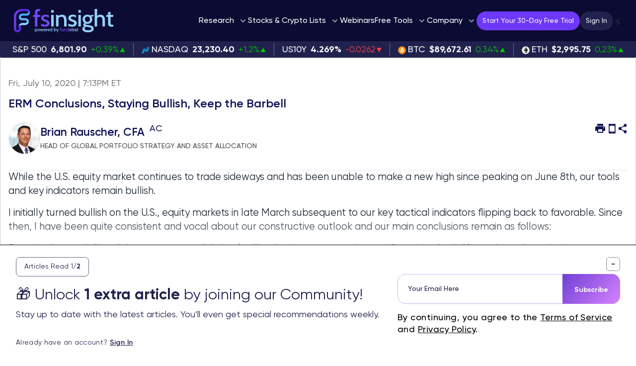

--- FILE ---
content_type: text/html; charset=UTF-8
request_url: https://fsinsight.com/portfolio-strategy/2020/07/10/erm-conclusions-staying-bullish-keep-the-barbell/
body_size: 80494
content:
<!doctype html>
<html lang="en-US">

<head>
    <meta charset="UTF-8">
    <meta name="viewport" content="width=device-width, initial-scale=1">
    <link rel="profile" href="https://gmpg.org/xfn/11">

    <meta name='robots' content='index, follow, max-image-preview:large, max-snippet:-1, max-video-preview:-1' />
	<style>img:is([sizes="auto" i], [sizes^="auto," i]) { contain-intrinsic-size: 3000px 1500px }</style>
	    <!-- Google Tag Manager -->
    <!-- <script>
        (function(w, d, s, l, i) {
            w[l] = w[l] || [];
            w[l].push({
                'gtm.start': new Date().getTime(),
                event: 'gtm.js'
            });
            var f = d.getElementsByTagName(s)[0],
                j = d.createElement(s),
                dl = l != 'dataLayer' ? '&l=' + l : '';
            j.async = true;
            j.src = 'https://www.googletagmanager.com/gtm.js?id=' + i + dl;
            f.parentNode.insertBefore(j, f);
        })(window, document, 'script', 'dataLayer', 'GTM-T694QRK');
    </script> -->
    <!-- End Google Tag Manager -->
    <!-- Google Tag Manager ADDINGWELL -->
    <script>
        (function(w, d, s, l, i) {
            w[l] = w[l] || [];
            w[l].push({
                'gtm.start': new Date().getTime(),
                event: 'gtm.js'
            });
            var f = d.getElementsByTagName(s)[0],
                j = d.createElement(s),
                dl = l != 'dataLayer' ? '&l=' + l : '';
            j.async = true;
            j.src =
                'https://metrics.fsinsight.com/ji9uq41uu6nzlki.js?awl=' + i.replace(/^GTM-/, '') + dl;
            f.parentNode.insertBefore(j, f);
        })(window, document, 'script', 'dataLayer', 'GTM-T694QRK');
    </script>
    <!-- End Google Tag Manager -->
    <!-- End Google Tag Manager -->

	<!-- This site is optimized with the Yoast SEO Premium plugin v24.9 (Yoast SEO v25.9) - https://yoast.com/wordpress/plugins/seo/ -->
	<!-- / Yoast SEO Premium plugin. -->


<link rel='dns-prefetch' href='//www.google.com' />
<link rel='dns-prefetch' href='//cdn.jsdelivr.net' />
<link rel='dns-prefetch' href='//fonts.googleapis.com' />
<link rel="alternate" type="application/rss+xml" title="FS Insight &raquo; Feed" href="https://fsinsight.com/feed/" />
<!-- Twitter Card (Fallback) -->
<meta name="twitter:card" content="summary_large_image">
<meta name="twitter:site" content="@fs_insight">
<meta name="twitter:title" content="ERM Conclusions, Staying Bullish, Keep the Barbell - FS Insight">
<meta name="twitter:description" content="While the U.S. equity market continues to trade sideways and has been unable to make a new high since peaking on June 8th, our tools and key indicators remain bullish. I initially turned bullish on the U.S., equity markets in late March subsequent to our key tactical indicators flipping back to favorable. Since ...">
<meta name="twitter:image" content="https://cdn.fsinsight.com/wp-content/uploads/2020/07/alec-favale-9lI7KVWXVX0-unsplash_1-scaled.jpg">
<meta name="twitter:url" content="https://fsinsight.com/portfolio-strategy/2020/07/10/erm-conclusions-staying-bullish-keep-the-barbell/">
<meta property="og:url" content="https://fsinsight.com/portfolio-strategy/2020/07/10/erm-conclusions-staying-bullish-keep-the-barbell/">
<meta property="og:type" content="article">
<meta property="og:title" content="ERM Conclusions, Staying Bullish, Keep the Barbell - FS Insight">
<meta property="og:description" content="While the U.S. equity market continues to trade sideways and has been unable to make a new high since peaking on June 8th, our tools and key indicators remain bullish. I initially turned bullish on the U.S., equity markets in late March subsequent to our key tactical indicators flipping back to favorable. Since ...">
<meta property="og:image" content="https://cdn.fsinsight.com/wp-content/uploads/2020/07/alec-favale-9lI7KVWXVX0-unsplash_1-scaled.jpg">
<link rel='stylesheet' id='wc-blocks-integration-css' href='https://fsinsight.com/wp-content/plugins/woocommerce-subscriptions/vendor/woocommerce/subscriptions-core/build/index.css?ver=8.2.0' type='text/css' media='all' />
<link rel='stylesheet' id='fsi-pricing-tables-css' href='https://fsinsight.com/wp-content/themes/fsinsight/css/assets/pricing-table.css?ver=1.10' type='text/css' media='all' />
<link rel='stylesheet' id='ppress-frontend-css' href='https://fsinsight.com/wp-content/plugins/wp-user-avatar/assets/css/frontend.min.css?ver=4.15.17' type='text/css' media='all' />
<link rel='stylesheet' id='ppress-flatpickr-css' href='https://fsinsight.com/wp-content/plugins/wp-user-avatar/assets/flatpickr/flatpickr.min.css?ver=4.15.17' type='text/css' media='all' />
<link rel='stylesheet' id='ppress-select2-css' href='https://fsinsight.com/wp-content/plugins/wp-user-avatar/assets/select2/select2.min.css?ver=6.8.1' type='text/css' media='all' />
<link rel='stylesheet' id='brands-styles-css' href='https://fsinsight.com/wp-content/plugins/woocommerce/assets/css/brands.css?ver=10.1.2' type='text/css' media='all' />
<link rel='stylesheet' id='tailwind-css' href='https://fsinsight.com/wp-content/themes/fsinsight/tailwind.min.css?ver=1769022249' type='text/css' media='all' />
<link rel='stylesheet' id='font-gilroy-css' href='https://fsinsight.com/wp-content/themes/fsinsight/fonts/gilroy/stylesheet.min.css?ver=1.05' type='text/css' media='all' />
<link rel='stylesheet' id='font-vollkorn-css' href='https://fsinsight.com/wp-content/themes/fsinsight/fonts/vollkorn/vollkorn.css?ver=1.00' type='text/css' media='all' />
<link rel='stylesheet' id='font-lato-css' href='https://fonts.googleapis.com/css2?family=Lato%3Awght%40300%3B400%3B700&#038;display=swap&#038;ver=1.00' type='text/css' media='all' />
<link rel='stylesheet' id='font-franklin-css' href='https://fonts.googleapis.com/css2?family=Libre+Franklin%3Awght%40300%3B600&#038;display=swap&#038;ver=1.00' type='text/css' media='all' />
<link rel='stylesheet' id='font-poppins-css' href='https://fonts.googleapis.com/css2?family=Poppins%3Aital%2Cwght%400%2C300%3B0%2C400%3B0%2C500%3B0%2C600%3B0%2C700%3B1%2C300%3B1%2C400%3B1%2C500%3B1%2C600%3B1%2C700&#038;display=swap&#038;ver=1.00' type='text/css' media='all' />
<link rel='stylesheet' id='fsi-content-css' href='https://fsinsight.com/wp-content/themes/fsinsight/css/assets/content.min.css?ver=1769022242' type='text/css' media='all' />
<link rel='stylesheet' id='chartist-css' href='https://fsinsight.com/wp-content/themes/fsinsight/node_modules/chartist/dist/index.css?ver=1.3.0' type='text/css' media='all' />
<link rel='stylesheet' id='hangar115_gutenberg_styles-css' href='https://fsinsight.com/wp-content/themes/fsinsight/hangar115/css/style-front.css?ver=1.04' type='text/css' media='all' />
<link rel='stylesheet' id='fsi-report-style-css' href='https://fsinsight.com/wp-content/themes/fsinsight/hangar115/fsi_reports/css/style_report.css?ver=1.19' type='text/css' media='all' />
<link rel='stylesheet' id='fsi-weekly-report-style-css' href='https://fsinsight.com/wp-content/themes/fsinsight/hangar115/fsi_reports/css/style_weekly_report.css?ver=1.21' type='text/css' media='all' />
<link rel='stylesheet' id='arial-nova-css' href='https://fsinsight.com/wp-content/themes/fsinsight/fonts/ArialNova/style.css?ver=1.0' type='text/css' media='all' />
<link rel='stylesheet' id='fancybox-css-css' href='https://cdn.jsdelivr.net/npm/@fancyapps/ui@5.0/dist/fancybox/fancybox.css?ver=6.8.1' type='text/css' media='all' />
<link rel='stylesheet' id='custom-admin-css-css' href='https://fsinsight.com/wp-content/themes/fsinsight/css/fs-admin.css?ver=1.0.13' type='text/css' media='all' />
<link rel='stylesheet' id='remixicon-css' href='https://fsinsight.com/wp-content/themes/fsinsight/css/assets/remixicon.css?ver=3.5.0' type='text/css' media='all' />
<link rel='stylesheet' id='select2-css' href='https://fsinsight.com/wp-content/plugins/woocommerce/assets/css/select2.css?ver=10.1.2' type='text/css' media='all' />
<link rel='stylesheet' id='toastify-css' href='https://fsinsight.com/wp-content/themes/fsinsight/css/assets/toastify.min.css?ver=1.12.0' type='text/css' media='all' />
<link rel='stylesheet' id='daterangepicker-css' href='https://fsinsight.com/wp-content/themes/fsinsight/css/assets/daterangepicker.css?ver=3.1' type='text/css' media='all' />
<script type="text/javascript" src="https://fsinsight.com/wp-includes/js/jquery/jquery.min.js" id="jquery-js"></script>
<script type="text/javascript" src="https://fsinsight.com/wp-content/themes/fsinsight/js/assets/modernizr.js?ver=3.6.0" id="modernizr-js"></script>
<script type="text/javascript" src="https://fsinsight.com/wp-content/plugins/wp-user-avatar/assets/flatpickr/flatpickr.min.js?ver=4.15.17" id="ppress-flatpickr-js"></script>
<script type="text/javascript" src="https://fsinsight.com/wp-content/plugins/wp-user-avatar/assets/select2/select2.min.js?ver=4.15.17" id="ppress-select2-js"></script>
<script type="text/javascript" src="https://fsinsight.com/wp-content/themes/fsinsight/js/assets/global.js?ver=1769022242" id="dep-global-js"></script>
<script type="text/javascript" src="https://fsinsight.com/wp-includes/js/dist/vendor/moment.min.js?ver=2.30.1" id="moment-js"></script>
<script type="text/javascript" id="moment-js-after">
/* <![CDATA[ */
moment.updateLocale( 'en_US', {"months":["January","February","March","April","May","June","July","August","September","October","November","December"],"monthsShort":["Jan","Feb","Mar","Apr","May","Jun","Jul","Aug","Sep","Oct","Nov","Dec"],"weekdays":["Sunday","Monday","Tuesday","Wednesday","Thursday","Friday","Saturday"],"weekdaysShort":["Sun","Mon","Tue","Wed","Thu","Fri","Sat"],"week":{"dow":1},"longDateFormat":{"LT":"g:i A","LTS":null,"L":null,"LL":"F j, Y","LLL":"F j, Y g:i a","LLLL":null}} );
/* ]]> */
</script>
<script type="text/javascript" src="https://fsinsight.com/wp-content/themes/fsinsight/node_modules/moment-timezone/builds/moment-timezone-with-data-10-year-range.min.js?ver=0.5.33" id="moment-timezone-js"></script>
<script type="text/javascript" src="https://www.google.com/recaptcha/api.js?render=6LcFXM0oAAAAAK1LrR0if-aaCJsLHgmgk6QcdfRR&amp;ver=1.0" id="dep-recaptcha-js"></script>
<script type="text/javascript" src="https://fsinsight.com/wp-content/themes/fsinsight/node_modules/@popperjs/core/dist/umd/popper.min.js?ver=2.9.1" id="popperjs-js"></script>
<script type="text/javascript" src="https://fsinsight.com/wp-content/themes/fsinsight/node_modules/tippy.js/dist/tippy-bundle.umd.min.js?ver=6.3.1" id="dep-tippy-js"></script>
<script type="text/javascript" src="https://fsinsight.com/wp-content/themes/fsinsight/node_modules/vanilla-lazyload/dist/lazyload.min.js?ver=17.3" id="lazyload-js"></script>
<script type="text/javascript" id="custom-inline-script-js-after">
/* <![CDATA[ */
            document.addEventListener('DOMContentLoaded', function() {
                document.querySelectorAll('h1, h2, h3').forEach((heading) => {
                    const anchor = heading.textContent.trim().replace(/\s+/g, '_').toLowerCase();
                    heading.id = anchor;
                });
            });
        
/* ]]> */
</script>
		<script>
			window.wc_ga_pro = {};

			window.wc_ga_pro.ajax_url = 'https://fsinsight.com/wp-admin/admin-ajax.php';

			window.wc_ga_pro.available_gateways = {"stripe":"Credit \/ Debit Card","ppcp-gateway":"PayPal"};

			// interpolate json by replacing placeholders with variables (only used by UA tracking)
			window.wc_ga_pro.interpolate_json = function( object, variables ) {

			if ( ! variables ) {
			return object;
			}

			let j = JSON.stringify( object );

			for ( let k in variables ) {
			j = j.split( '{$' + k + '}' ).join( variables[ k ] );
			}

			return JSON.parse( j );
			};

			// return the title for a payment gateway
			window.wc_ga_pro.get_payment_method_title = function( payment_method ) {
			return window.wc_ga_pro.available_gateways[ payment_method ] || payment_method;
			};

			// check if an email is valid
			window.wc_ga_pro.is_valid_email = function( email ) {
			return /[^\s@]+@[^\s@]+\.[^\s@]+/.test( email );
			};
			</script>
						<!-- Google tag (gtag.js) -->
			<script async src='https://metrics.fsinsight.com/6qdo2lw86e4j0b8.js?id=G-3LDJNHLB44&l=dataLayer'></script>
			<script >
				window.dataLayer = window.dataLayer || [];

				function gtag() {
					dataLayer.push(arguments);
				}

				gtag('js', new Date());

				gtag('config', 'G-3LDJNHLB44', {"server_container_url":"https:\/\/metrics.fsinsight.com","optimize_id":"GTM-NXVHJJ4"});

				gtag('consent', 'default', {"analytics_storage":"denied","ad_storage":"denied","ad_user_data":"denied","ad_personalization":"denied","region":["AT","BE","BG","HR","CY","CZ","DK","EE","FI","FR","DE","GR","HU","IS","IE","IT","LV","LI","LT","LU","MT","NL","NO","PL","PT","RO","SK","SI","ES","SE","GB","CH"]});(function($) {
	$(function () {

		const consentMap = {
			statistics: [ 'analytics_storage' ],
			marketing: [ 'ad_storage', 'ad_user_data', 'ad_personalization' ]
		};

		// eslint-disable-next-line camelcase -- `wp_has_consent` is defined by the WP Consent API plugin.
		if ( typeof window.wp_has_consent === 'function' ) {
			console.log('has consent');

			// eslint-disable-next-line camelcase -- `wp_consent_type` is defined by the WP Consent API plugin.
			if ( window.wp_consent_type === undefined ) {
				window.wp_consent_type = 'optin';
			}

			const consentState = {};

			for ( const [ category, types ] of Object.entries( consentMap ) ) {
				// eslint-disable-next-line camelcase, no-undef -- `consent_api_get_cookie`, `constent_api` is defined by the WP Consent API plugin.
				if ( consent_api_get_cookie( window.consent_api.cookie_prefix + '_' + category ) !== '' ) {
					// eslint-disable-next-line camelcase, no-undef -- `wp_has_consent` is defined by the WP Consent API plugin.
					const hasConsent = wp_has_consent( category ) ? 'granted' : 'denied';

					types.forEach( ( type ) => {
						consentState[ type ] = hasConsent;
					} );
				}
			}

			if ( Object.keys( consentState ).length > 0 ) {
				gtag( 'consent', 'update', consentState );
			}
		}

		document.addEventListener( 'wp_listen_for_consent_change', ( event ) => {
			const consentUpdate = {};
			const types = consentMap[ Object.keys( event.detail )[ 0 ] ];
			const state = Object.values( event.detail )[ 0 ] === 'allow' ? 'granted' : 'denied';

			if ( types === undefined ) {
				return
			}

			types.forEach( ( type ) => {
				consentUpdate[ type ] = state;
			} );

			if ( Object.keys( consentUpdate ).length > 0 ) {
				gtag( 'consent', 'update', consentUpdate );
			}
		} );
	});
})(jQuery);
				
					(function() {

						const event = document.createEvent('Event');

						event.initEvent('wc_google_analytics_pro_gtag_loaded', true, true);

						document.dispatchEvent(event);
					})();
			</script>
		<!-- Schema optimized by Schema Pro --><script type="application/ld+json">{"@context":"https://schema.org","@type":"Person","name":"Brian Rauscher, CFA","address":{"@type":"PostalAddress","addressLocality":"New York, New York, United States","addressRegion":null,"postalCode":null,"streetAddress":null},"email":null,"gender":null,"memberOf":"FS Insight","nationality":null,"image":{"@type":"ImageObject","url":"https://cdn.fsinsight.com/wp-content/uploads/2023/01/brian2-98x98.png","width":96,"height":96},"jobTitle":null,"telephone":null,"url":"https://fsinsight.com"}</script><!-- / Schema optimized by Schema Pro --><!-- Schema optimized by Schema Pro --><script type="application/ld+json">{"@context":"https://schema.org","@type":"NewsArticle","mainEntityOfPage":{"@type":"WebPage","@id":"https://fsinsight.com/portfolio-strategy/2020/07/10/erm-conclusions-staying-bullish-keep-the-barbell/"},"headline":"ERM Conclusions, Staying Bullish, Keep the Barbell","image":{"@type":"ImageObject","url":"https://cdn.fsinsight.com/wp-content/uploads/2020/07/alec-favale-9lI7KVWXVX0-unsplash_1-scaled.jpg","width":1707,"height":2560},"datePublished":"2020-07-10T19:13:36","dateModified":"2020-07-10T19:15:37","author":{"@type":"Person","name":"Brian Rauscher, CFA","url":null},"publisher":{"@type":"Organization","name":"FS Insight","logo":{"@type":"ImageObject","url":"https://cdn.fsinsight.com/wp-content/uploads/2022/11/DARK-COLOR-FSINSIGHT1.svg"}},"description":null,"isAccessibleForFree":"False","hasPart":{"@type":"WebPageElement","isAccessibleForFree":"False","cssSelector":"#main"}}</script><!-- / Schema optimized by Schema Pro --><!-- site-navigation-element Schema optimized by Schema Pro --><script type="application/ld+json">{"@context":"https:\/\/schema.org","@graph":[{"@context":"https:\/\/schema.org","@type":"SiteNavigationElement","id":"site-navigation","name":"Home","url":"https:\/\/fsinsight.com\/"},{"@context":"https:\/\/schema.org","@type":"SiteNavigationElement","id":"site-navigation","name":"Research","url":"#"},{"@context":"https:\/\/schema.org","@type":"SiteNavigationElement","id":"site-navigation","name":"Crypto Research","url":"https:\/\/fsinsight.com\/crypto\/research\/"},{"@context":"https:\/\/schema.org","@type":"SiteNavigationElement","id":"site-navigation","name":"FSI Academy","url":"https:\/\/fsinsight.com\/academy\/"},{"@context":"https:\/\/schema.org","@type":"SiteNavigationElement","id":"site-navigation","name":"Onboarding","url":"https:\/\/fsinsight.com\/onboarding\/welcome\/"},{"@context":"https:\/\/schema.org","@type":"SiteNavigationElement","id":"site-navigation","name":"Community Activities","url":"https:\/\/fsinsight.com\/community"},{"@context":"https:\/\/schema.org","@type":"SiteNavigationElement","id":"site-navigation","name":"Stock Lists","url":"#"},{"@context":"https:\/\/schema.org","@type":"SiteNavigationElement","id":"site-navigation","name":"Newton's Upticks","url":"https:\/\/fsinsight.com\/technical-strategy\/upticks-stock-list\/"},{"@context":"https:\/\/schema.org","@type":"SiteNavigationElement","id":"site-navigation","name":"Brian's Dunks","url":"https:\/\/fsinsight.com\/brian-dunks\/brian-dunks-intro\/"},{"@context":"https:\/\/schema.org","@type":"SiteNavigationElement","id":"site-navigation","name":"Quant Stock Ratings","url":"https:\/\/fsinsight.com\/quantitative-strategy\/quant-ratings\/"},{"@context":"https:\/\/schema.org","@type":"SiteNavigationElement","id":"site-navigation","name":"Factor Strategy","url":"https:\/\/fsinsight.com\/quantitative-strategy\/factor-investing-strategy\/"},{"@context":"https:\/\/schema.org","@type":"SiteNavigationElement","id":"site-navigation","name":"Granny Shots","url":"https:\/\/fsinsight.com\/granny-shots\/granny-shots-stock-list\/"},{"@context":"https:\/\/schema.org","@type":"SiteNavigationElement","id":"site-navigation","name":"FSI Sector Allocation","url":"https:\/\/fsinsight.com\/fsi-sector-allocations\/etf-outlook\/"},{"@context":"https:\/\/schema.org","@type":"SiteNavigationElement","id":"site-navigation","name":"Webinars","url":"https:\/\/fsinsight.com\/event\/"},{"@context":"https:\/\/schema.org","@type":"SiteNavigationElement","id":"site-navigation","name":"Company","url":"#"},{"@context":"https:\/\/schema.org","@type":"SiteNavigationElement","id":"site-navigation","name":"About Us","url":"https:\/\/fsinsight.com\/about-us\/"},{"@context":"https:\/\/schema.org","@type":"SiteNavigationElement","id":"site-navigation","name":"Our Services","url":"https:\/\/fsinsight.com\/our-services\/"},{"@context":"https:\/\/schema.org","@type":"SiteNavigationElement","id":"site-navigation","name":"Testimonials","url":"https:\/\/fsinsight.com\/testimonials\/"},{"@context":"https:\/\/schema.org","@type":"SiteNavigationElement","id":"site-navigation","name":"Careers","url":"https:\/\/fsinsight.com\/careers\/"},{"@context":"https:\/\/schema.org","@type":"SiteNavigationElement","id":"site-navigation","name":"Gift Cards","url":"https:\/\/fsinsight.com\/our-services\/#giftcards"},{"@context":"https:\/\/schema.org","@type":"SiteNavigationElement","id":"site-navigation","name":"Merch Store","url":"https:\/\/merch.fsinsight.com\/"},{"@context":"https:\/\/schema.org","@type":"SiteNavigationElement","id":"site-navigation","name":"Account Settings","url":"https:\/\/fsinsight.com\/account-settings\/"},{"@context":"https:\/\/schema.org","@type":"SiteNavigationElement","id":"site-navigation","name":"In the News","url":"https:\/\/fsinsight.com\/in-the-news\/"},{"@context":"https:\/\/schema.org","@type":"SiteNavigationElement","id":"site-navigation","name":"Contact Us","url":"https:\/\/fsinsight.com\/contact-us\/"},{"@context":"https:\/\/schema.org","@type":"SiteNavigationElement","id":"site-navigation","name":"Login","url":"https:\/\/fsinsight.com\/login\/"}]}</script><!-- / site-navigation-element Schema optimized by Schema Pro --><!-- breadcrumb Schema optimized by Schema Pro --><script type="application/ld+json">{"@context":"https:\/\/schema.org","@type":"BreadcrumbList","itemListElement":[{"@type":"ListItem","position":1,"item":{"@id":"https:\/\/fsinsight.com\/","name":"Home"}},{"@type":"ListItem","position":2,"item":{"@id":"https:\/\/fsinsight.com\/portfolio-strategy\/","name":"Portfolio Strategy"}},{"@type":"ListItem","position":3,"item":{"@id":"https:\/\/fsinsight.com\/portfolio-strategy\/2020\/07\/10\/erm-conclusions-staying-bullish-keep-the-barbell\/","name":"ERM Conclusions, Staying Bullish, Keep the Barbell"}}]}</script><!-- / breadcrumb Schema optimized by Schema Pro -->    <style>
        .pdfjs-viewer {
            box-shadow: none !important;
        }
    </style>

    <script>
        function hangar115_resize_iframe(iframe) {
            var number_of_elements = jQuery(iframe).contents().find('body').find('.pdfViewer').children().length;
            var single_page_height = parseFloat(jQuery(iframe).contents().find('div#pageContainer1').css('height'));
            var new_height = ((single_page_height + 25) * number_of_elements) + 56;
            jQuery(iframe).css('height', new_height + 'px');
        }

        jQuery(document).ready(function () {
            if (jQuery('iframe.pdfjs-viewer').length > 0) {
                jQuery('.elementor-1179 .elementor-element.elementor-element-e3f73b1 > .elementor-container').css('max-width', '1140px');

                jQuery('iframe.pdfjs-viewer').each(function () {
                    hangar115_resize_iframe(this);
                });

                window.setTimeout(function () {
                    jQuery('iframe.pdfjs-viewer').each(function () {
                        hangar115_resize_iframe(this);
                    });

                    window.setInterval(function () {
                        jQuery('iframe.pdfjs-viewer').each(function () {
                            hangar115_resize_iframe(this);
                        });
                    }, 2500);
                }, 1000);
            }
        });

        jQuery(window).resize(function () {
            if (jQuery('iframe.pdfjs-viewer').length > 0) {
                jQuery('iframe.pdfjs-viewer').each(function () {
                    hangar115_resize_iframe(this);
                });
            }
        });
    </script>
        <link rel="shortcut icon" type="image/png" href="https://cdn.fsinsight.com/wp-content/uploads/2022/11/Group-148.png?v=2"/>
    <link rel="icon" type="image/png" href="https://cdn.fsinsight.com/wp-content/uploads/2022/11/Group-148.png?v=2"/>
    	<noscript><style>.woocommerce-product-gallery{ opacity: 1 !important; }</style></noscript>
				<style id="wpsp-style-frontend"></style>
			<script>window.$ = window.jQuery;</script>				<style type="text/css" id="c4wp-checkout-css">
					.woocommerce-checkout .c4wp_captcha_field {
						margin-bottom: 10px;
						margin-top: 15px;
						position: relative;
						display: inline-block;
					}
				</style>
							<style type="text/css" id="c4wp-v3-lp-form-css">
				.login #login, .login #lostpasswordform {
					min-width: 350px !important;
				}
				.wpforms-field-c4wp iframe {
					width: 100% !important;
				}
			</style>
			<div style="z-index: 100; display: none;" x-data="{ show: false }" x-show="show" x-init="fsi_get_cookie('popup_small-gift') == false ? (setTimeout(() => show = true, 500)) : (show = false)" x-transition:enter="ease-out duration-500" x-transition:enter-start="opacity-0 scale-95 translate-y-2" x-transition:enter-end="opacity-100 scale-100 translate-y-0" x-transition:leave="ease-in duration-300" x-transition:leave-start="opacity-100 scale-100 translate-y-0" x-transition:leave-end="opacity-0 scale-95 translate-y-2" class="transition transform fixed z-100 bottom-0 inset-x-0 pb-2 sm:pb-5 print:hidden">
    <div class="max-w-screen-lg mx-auto px-2 sm:px-4">
        <div class="p-3 rounded-lg bg-gray-900 shadow-lg">
            <div class="flex items-center justify-between flex-wrap">
                <div class="w-0 flex-1 flex items-center">
                    <img class="w-8 h-8 flex-shrink-0" src="https://cdn.fsinsight.com/wp-content/uploads/2021/07/gift.svg" alt="Gift">
                    <p class="ml-2 font-medium text-white truncate">
                        <span class="lg:inline text-gray-400">
                            <strong class="text-white font-semibold mr-1 sm:text-base text-sm whitespace-normal">Get your first month free when signing up for FSI Pro.</strong>
                            <span class="xl:inline"></span>
                        </span>
                    </p>
                </div>
                <div class="order-3 mt-2 flex-shrink-0 w-full sm:order-2 sm:mt-0 sm:w-auto flex items-center justify-center">
                    

                    <div class="rounded-md shadow-sm">
                        <button id="small-gift" @click="fsi_set_cookie('popup_small-gift', 1, 10800); window.location = 'https://fsinsight.com/cart/?product=2708&amp;variation=2709'; show = false" class="flex sm:text-base text-sm items-center justify-center px-4 py-2 border border-transparent leading-5 font-semibold rounded-md text-gray-900 bg-white hover:text-gray-800 focus:outline-none focus:shadow-outline focus:border-indigo-300 transition duration-200 ease-in-out">
                            Claim Your Free Month                            </button>
                    </div>
                </div>
                <div class="order-2 flex-shrink-0 sm:order-3 sm:ml-2">
                    <button @click="fsi_set_cookie('popup_small-gift', 1, 10800); show = false" type="button" class="-mr-1 flex p-2 rounded-md hover:bg-gray-800 focus:outline-none focus:bg-gray-800">
                        <svg class="h-6 w-6 text-white" stroke="currentColor" fill="none" viewBox="0 0 24 24">
                            <path stroke-linecap="round" stroke-linejoin="round" stroke-width="2" d="M6 18L18 6M6 6l12 12"></path>
                        </svg>
                    </button>
                </div>
            </div>
        </div>
    </div>
</div>
<meta http-equiv="x-dns-prefetch-control" content="on">
<link rel="dns-prefetch" href="//cdn.fsinsight.com">
<link rel="dns-prefetch" href="//ajax.googleapis.com">
<link rel="dns-prefetch" href="//www.google.com">
<link rel="dns-prefetch" href="//cdn.jsdelivr.net">
<link rel="dns-prefetch" href="//js.stripe.com">
<link rel="dns-prefetch" href="//fonts.googleapis.com">




</head>

<body class="wp-singular post-template-default single single-post postid-34777 single-format-standard wp-embed-responsive wp-theme-fsinsight theme-fsinsight woocommerce-no-js wp-schema-pro-2.10.4">
        <!-- Google Tag Manager (noscript) -->
    <noscript>
        <iframe src="https://www.googletagmanager.com/ns.html?id=GTM-T694QRK"
            height="0" width="0" style="display:none;visibility:hidden"></iframe>
    </noscript>
    <!-- End Google Tag Manager (noscript) -->
    
    <div id="page" class="site bg-white">

        <div id="content" class="site-content">

            <div id="header-wrapper" class="bg-transparent w-full print:hidden" style="height: auto; ">
                
<style>
    .tippy-box[data-theme~="custom"] {
        background-color: #44546f;
        /* Set tooltip background color */
        color: #ffffff;
        /* Set text color */
        border-radius: 4px;
        padding: 4px 8px;
        z-index: 99999;
    }

    .tippy-box[data-theme~="custom"] .tippy-arrow {
        color: #44546f;
    }
</style>


<div x-data="{ menuOpen: localStorage.getItem('hideSideMenu') === null ? true : false }">
    <header id="masthead" x-data="{ open: false, searchModalOpen: false, searchValue: '', search() { document.location = 'https://fsinsight.com/?s=' + this.searchValue }
            }" class="site-header relative py-4 mx-auto left-0 right-0 top-0 w-full" style="z-index: 999; background-color: #0c0b33;">
        <!-- <div class="max-w-screen-2xl mx-auto px-3.5 xl:px-4"> -->
        <div class="fluid mx-auto px-4 md:px-5 lg:px-4 xl:px-7 2xl:px-4" style="max-width: 1550px;">
                        <div id="site-navigation" class="flex items-center justify-between gap-1 xl:gap-4 2xl:gap-8">
                                <div class="flex items-center justify-between lg:justify-start w-full lg:w-1/6 2xl:w-1/5">
                    <div aria-label="Go to the Homepage" class="site-branding">
                        <a href="https://fsinsight.com?no_redirect=yes">
                            <img class="w-auto max-h-12 lg:max-h-9 xl:max-h-12 2xl:max-h-14" src="https://cdn.fsinsight.com/wp-content/uploads/2022/11/LIGHT-COLOR-FSINSIGHT1.svg" alt="FS Insight logo" />
                        </a>
                    </div>

                    <div id="mobile-open" class="items-center" x-data="{ searchModalOpen: false }">
                        <div class="mr-2.5 md:mr-4">
                            <a href="https://fsinsight.com/members/flashinsights/" class="inline-block relative flash-icons tooltip-trigger" data-theme="custom">
                                <div class="relative z-50 mt-3" style="font-size: 26px;">⚡</div>
                                                            </a>
                        </div>

                        <svg id="search" class="mr-2.5 md:mr-4 cursor-pointer" width="24px" height="24px" viewBox="0 0 32 32" @click="searchModalOpen = true; setTimeout(() => { $refs.searchInput.focus(); }, 100)">
                            <g transform="translate(-1718 -86.948)">
                                <g transform="translate(1707 75.948)">
                                    <path d="M42.608,40.727l-7.693-7.693a13.475,13.475,0,1,0-1.887,1.887l7.693,7.687a1.332,1.332,0,1,0,1.887-1.881Zm-18.122-5.44a10.8,10.8,0,1,1,10.808-10.8A10.815,10.815,0,0,1,24.486,35.287Z" fill="#718096"></path>
                                </g>
                            </g>
                        </svg>
                        <!-- Start search modal -->
                        <div class="fixed inset-0 z-50 flex justify-center items-center" x-show="searchModalOpen" style="display: none;">
                            <div style="width: 36rem; max-width: 100%;" x-show="searchModalOpen" class="w-full sm:w-auto mx-3 search-modal flex items-center z-50 px-3.5 sm:px-5 py-3 sm:py-4 rounded-full bg-white transition-all duration-150 ease-out" style="border-radius: 999px;" x-transition:enter="ease-out duration-500" x-transition:enter-start="opacity-0 scale-95 translate-y-2" x-transition:enter-end="opacity-100 scale-100 translate-y-0" x-transition:leave="ease-in duration-300" x-transition:leave-start="opacity-100 scale-100 translate-y-0" x-transition:leave-end="opacity-0 scale-95 translate-y-2">
                                <form class="flex items-center flex-grow" id="search" onsubmit="start_loading_icon(this)" method="GET" action="https://fsinsight.com/">
                                    <svg id="search" class="cursor-pointer" width="26px" height="26px" viewBox="0 0 32 32">
                                        <g transform="translate(-1718 -86.948)">
                                            <g transform="translate(1707 75.948)">
                                                <path d="M42.608,40.727l-7.693-7.693a13.475,13.475,0,1,0-1.887,1.887l7.693,7.687a1.332,1.332,0,1,0,1.887-1.881Zm-18.122-5.44a10.8,10.8,0,1,1,10.808-10.8A10.815,10.815,0,0,1,24.486,35.287Z" fill="#718096" />
                                            </g>
                                        </g>
                                    </svg>
                                    <input class="flex-grow ml-3 sm:ml-5 mr-3 text-base sm:text-lg md:text-xl font-semibold placeholder-gray-500 text-gray-700 focus:outline-none" type="text" placeholder="Search for..." x-ref="searchInput" x-model="searchValue" name="s" value="" required="">
                                    <button style="width: 111px; height: 51px;" class="hidden md:block px-6 uppercase text-white bg-fsblue tracking-wide font-semibold text-base rounded-full reveal focus:outline-none focus:shadow-outline focus:border-indigo-300 transition duration-200 ease-in-out" onclick="start_loading_icon(this)">
                                        <span id="label">
                                            Search
                                        </span>
                                        <svg id="loading" class="hidden mx-auto" style="background: none; shape-rendering: auto;" width="27px" height="27px" viewBox="0 0 100 100" preserveAspectRatio="xMidYMid">
                                            <circle cx="50" cy="50" fill="none" stroke="#ffffff" stroke-width="10" r="35" stroke-dasharray="164.93361431346415 56.97787143782138" transform="rotate(108.103 50 50)">
                                                <animateTransform attributeName="transform" type="rotate" repeatCount="indefinite" dur="1s" values="0 50 50;360 50 50" keyTimes="0;1"></animateTransform>
                                            </circle>
                                        </svg>
                                    </button>
                                    <button class="block md:hidden font-semibold text-fsblue transition duration-200 ease-in-out focus:outline-none focus:border-transparent ring-transparent focus:ring-transparent focus:shadow-none" onclick="start_loading_icon(this)">
                                        <span id="label">
                                            Search
                                        </span>
                                        <svg id="loading" class="hidden mx-auto text-fsblue" style="background: none; shape-rendering: auto;" width="27px" height="27px" viewBox="0 0 100 100" preserveAspectRatio="xMidYMid">
                                            <circle cx="50" cy="50" fill="none" stroke="currentColor" stroke-width="10" r="35" stroke-dasharray="164.93361431346415 56.97787143782138" transform="rotate(108.103 50 50)">
                                                <animateTransform attributeName="transform" type="rotate" repeatCount="indefinite" dur="1s" values="0 50 50;360 50 50" keyTimes="0;1"></animateTransform>
                                            </circle>
                                        </svg>
                                    </button>
                                </form>
                            </div>
                            <div @click="searchModalOpen = false" class="absolute inset-0" style="background-color: #00030c; opacity: 0.60"></div>
                        </div>
                        <!-- End search modal -->
                        <button @click="open = true" type="button" aria-label="Open Menu" class="inline-flex items-center justify-center p-2 rounded-md text-gray-500 hover:text-gray-500 hover:bg-gray-300 focus:outline-none bg-gray-200 focus:bg-gray-300 focus:text-gray-500 transition duration-150 ease-in-out">
                            <svg class="h-6 w-6" stroke="currentColor" fill="none" viewBox="0 0 24 24">
                                <path stroke-linecap="round" stroke-linejoin="round" stroke-width="2" d="M4 6h16M4 12h16M4 18h16" />
                            </svg>
                        </button>
                    </div>
                </div>

                <ul id="research-menu"
    class="hidden md:flex items-center justify-end  gap-1 lg:gap-1 xl:gap-3 2xl:gap-5"
    x-data="{ researchMenu: false, stockListMenu: false, freeToolsMenu: false, comanyMenu: false, welcomeMenu: false }">

    
    <li>
        <div @click.away="researchMenu = false;" class="relative text-center">
            <div @mouseover="researchMenu = true; stockListMenu = false; freeToolsMenu = false; comanyMenu = false;  welcomeMenu = false;"
                x-state:on="Item active" x-state:off="Item inactive" :class="{ 'text-gray-300': researchMenu }"
                class="group rounded-md text-white inline-flex items-center text-sm lg:text-reg font-medium hover:text-gray-300 focus:outline-none focus:ring-2 focus:ring-offset-2 focus:ring-indigo-500 cursor-pointer">
                <span>Research</span>
                <svg x-state:on="Item active" x-state:off="Item inactive"
                    class="ml-1 xl:ml-2 h-5 w-5 group-hover:text-gray-500 transition ease-in-out duration-150 text-gray-600"
                    x-bind:class="{ 'text-gray-600': researchMenu, 'text-gray-400': !researchMenu }"
                    x-description="Heroicon name: solid/chevron-down" xmlns="http://www.w3.org/2000/svg"
                    viewBox="0 0 20 20" fill="currentColor" aria-hidden="true">
                    <path fill-rule="evenodd"
                        d="M5.293 7.293a1 1 0 011.414 0L10 10.586l3.293-3.293a1 1 0 111.414 1.414l-4 4a1 1 0 01-1.414 0l-4-4a1 1 0 010-1.414z"
                        clip-rule="evenodd"></path>
                </svg>
            </div>
            <div x-cloak style="display: none;" x-description="Flyout menu, show/hide based on flyout menu state."
                x-show="researchMenu" x-transition:enter="transition ease-out duration-200"
                x-transition:enter-start="opacity-0 translate-y-1" x-transition:enter-end="opacity-100 translate-y-0"
                x-transition:leave="transition ease-in duration-150"
                x-transition:leave-start="opacity-100 translate-y-0" x-transition:leave-end="opacity-0 translate-y-1"
                class="absolute z-10 left-1/2 transform -translate-x-1/2 mt-3 px-2 w-screen max-w-md sm:px-0">
                <div
                    class="rounded-lg shadow-lg ring-1 ring-black ring-opacity-5 overflow-hidden bg-white border border-solid border-gray-300">
                    <div class="relative grid gap-6 pt-5 pb-4 py-6 sm:gap-8 sm:px-8 sm:pt-8 sm:pb-6 bg-gray-50">
                        <a href="https://fsinsight.com/members/"
                            class="-m-3 p-3 text-left flex items-start rounded-lg hover:bg-gray-100 transition ease-in-out duration-150">
                            <svg class="flex-shrink-0 h-8 w-8" xmlns="http://www.w3.org/2000/svg" viewBox="0 0 512 384">
                                <g id="chart-area-duotone" transform="translate(0 -64)">
                                    <path id="Path_19" data-name="Path 19"
                                        d="M500,384a12,12,0,0,1,12,12v40a12,12,0,0,1-12,12H12A12,12,0,0,1,0,436V76A12,12,0,0,1,12,64H52A12,12,0,0,1,64,76V384Z"
                                        fill="#d1d5db" />
                                    <path id="Path_20" data-name="Path 20"
                                        d="M185.9,164.2,96,352H480V173.724L393.2,103.3a12,12,0,0,0-19.9-1L288,216l-84.7-56.5a12,12,0,0,0-17.4,4.7Z"
                                        fill="#20214D" />
                                </g>
                            </svg>
                            <div class="ml-4">
                                <p class="text-base font-medium text-gray-900">
                                    Macro Research
                                </p>
                                <p class="mt-1 text-sm text-gray-500">
                                    Actionable, timely investment insight and strategy
                                </p>
                            </div>
                        </a>
                        <a href="https://fsinsight.com/crypto/"
                            class="-m-3 p-3 text-left flex items-start rounded-lg hover:bg-gray-100 transition ease-in-out duration-150">
                            <svg class="flex-shrink-0 h-8 w-8" xmlns="http://www.w3.org/2000/svg" viewBox="0 0 496 496">
                                <g id="Group_2" data-name="Group 2" transform="translate(-82 -76)">
                                    <path id="bitcoin-brands_1_" data-name="bitcoin-brands (1)"
                                        d="M475.427,235.142c0,125.447-104.637,227.142-233.714,227.142S8,360.589,8,235.142,112.637,8,241.713,8,475.427,109.695,475.427,235.142Z"
                                        transform="translate(96.483 82.716)" fill="#20214D" />
                                    <path id="bitcoin-brands_1_2" data-name="bitcoin-brands (1)"
                                        d="M504,256c0,136.967-111.033,248-248,248S8,392.967,8,256,119.033,8,256,8,504,119.033,504,256ZM362.349,220.67c4.937-33-20.191-50.739-54.55-62.573l11.146-44.7-27.213-6.781-10.851,43.524c-7.154-1.783-14.5-3.464-21.8-5.13l10.929-43.81-27.2-6.781L231.656,139.1c-5.922-1.349-11.735-2.682-17.377-4.084l.031-.14-37.53-9.37-7.239,29.062s20.191,4.627,19.765,4.913c11.022,2.751,13.014,10.044,12.68,15.825l-12.7,50.925a22.563,22.563,0,0,1,2.829.907c-.907-.225-1.876-.473-2.876-.713l-17.8,71.338c-1.349,3.348-4.767,8.37-12.471,6.464.271.395-19.78-4.937-19.78-4.937l-13.51,31.147,35.414,8.827c6.588,1.651,13.045,3.379,19.4,5.006l-11.262,45.213,27.182,6.781,11.153-44.733q10.813,2.931,21.687,5.627l-11.115,44.523,27.213,6.781,11.262-45.128c46.4,8.781,81.3,5.239,95.986-36.727,11.836-33.79-.589-53.281-25-65.991,17.78-4.1,31.174-15.792,34.747-39.949Zm-62.177,87.179c-8.41,33.79-65.308,15.523-83.755,10.943l14.944-59.9C249.807,263.5,308.961,272.61,300.172,307.849Zm8.417-87.667c-7.673,30.736-55.031,15.12-70.393,11.292l13.548-54.327C267.107,180.975,316.58,188.12,308.589,220.182Z"
                                        transform="translate(74 68)" fill="#d1d5db" />
                                </g>
                            </svg>
                            <div class="ml-4">
                                <p class="text-base font-medium text-gray-900">
                                    Crypto Research
                                </p>
                                <p class="mt-1 text-sm text-gray-500">
                                    Dynamic and industry leading research on digital assets
                                </p>
                            </div>
                        </a>
                    </div>
                    <div class="relative grid gap-6 pt-4 pb-5 py-6 sm:gap-8 sm:px-8 sm:pt-6 sm:pb-8 bg-white">
                        <a href="https://fsinsight.com/members/flashinsights/"
                            class="-m-3 p-3 text-left flex items-start rounded-lg hover:bg-gray-50 transition ease-in-out duration-150">
                            <svg class="flex-shrink-0 h-8 w-8" xmlns="http://www.w3.org/2000/svg" viewBox="0 0 320 512">
                                <path class="fa-primary"
                                    d="M319.93 184.07a23.93 23.93 0 0 1-3.22 11.93l-176 304a24 24 0 0 1-44.1-17.5l46.1-194.5 37.9-128H296a24 24 0 0 1 23.93 24.07z"
                                    fill="#20214D" />
                                <path class=" fa-secondary"
                                    d="M224 24.19a23.89 23.89 0 0 1-.79 6L180.61 160l-37.9 128H24a24 24 0 0 1-24-24 24.45 24.45 0 0 1 .21-3.2l32-240A24 24 0 0 1 56 0h144a24.09 24.09 0 0 1 24 24.19z"
                                    fill="#d1d5db" />
                            </svg>
                            <div class=" ml-4">
                                <div class="flex items-center justify-start">
                                    <p class="text-base font-medium text-gray-900">
                                        ⚡️ Flash<span class="italic font-bold">Insights</span>
                                    </p>
                                    <div
                                        class="ml-3 px-3 py-0.5 rounded-full text-xs font-medium leading-5 bg-indigo-100 text-indigo-800">
                                        New
                                    </div>
                                </div>

                                <p class="mt-1 text-sm text-gray-500">
                                    Real-time market commentary about macro and crypto events from our research heads
                                </p>
                            </div>
                        </a>
                        <a href="https://fsinsight.com/members/community-fsi-academy/"
                            class="-m-3 p-3 text-left flex items-start rounded-lg hover:bg-gray-50 transition ease-in-out duration-150">
                            <svg class="flex-shrink-0 h-8 w-8" xmlns="http://www.w3.org/2000/svg"
                                viewBox="0 0 639.987 384.003">
                                <g id="graduation-cap-duotone" transform="translate(-0.005 -63.998)">
                                    <path id="Path_7" data-name="Path 7"
                                        d="M323.07,175.7,118.8,215.6a48.1,48.1,0,0,0-38.74,44.73,32,32,0,0,1,2.21,53.94l25.4,114.26A16,16,0,0,1,92,448H35.94a16,16,0,0,1-15.61-19.47L45.72,314.26a32,32,0,0,1,2.33-54,80.16,80.16,0,0,1,64.62-76.07L316.93,144.3a16,16,0,1,1,6.141,31.4Z"
                                        fill="#20214D" />
                                    <path id="Path_8" data-name="Path 8"
                                        d="M622.33,198.8l-279,85.7a80,80,0,0,1-46.79,0L99.67,224a47.84,47.84,0,0,1,19.13-8.39l204.27-39.9a16,16,0,1,0-6.141-31.4L112.67,184.19A79.87,79.87,0,0,0,65.1,213.37L17.66,198.79c-23.54-7.23-23.54-38.36,0-45.59L296.6,67.5a79.92,79.92,0,0,1,46.8,0l278.93,85.7c23.55,7.24,23.55,38.36,0,45.6ZM352.79,315.09a111.94,111.94,0,0,1-65.59,0l-145-44.55L128,384c0,35.35,86,64,192,64s192-28.65,192-64L497.81,270.53Z"
                                        fill="#d1d5db" />
                                </g>
                            </svg>
                            <div class="ml-4">
                                <p class="text-base font-medium text-gray-900">
                                    FSI Academy
                                </p>
                                <p class="mt-1 text-sm text-gray-500">
                                    Our research team provides educational guides for investors of all skill levels
                                </p>
                            </div>
                        </a>
                        <a href="https://fsinsight.com/members/community-fsi-snapshot/"
                            class="-m-3 p-3 text-left flex items-start rounded-lg hover:bg-gray-50 transition ease-in-out duration-150">
                            <svg class="flex-shrink-0 h-8 w-8" xmlns="http://www.w3.org/2000/svg" viewBox="0 0 576 448">
                                <g id="comments-duotone" transform="translate(0 -32)">
                                    <path id="Path_31" data-name="Path 31"
                                        d="M208,352c-41,0-79.1-9.3-111.3-25C74.9,339.7,44.6,352,8,352a7.83,7.83,0,0,1-7.3-4.8,8,8,0,0,1,1.5-8.7c.3-.3,22.4-24.3,35.8-54.5C14.1,257.9,0,226.3,0,192,0,103.6,93.1,32,208,32s208,71.6,208,160S322.9,352,208,352Z"
                                        fill="#d1d5db" />
                                    <path id="Path_32" data-name="Path 32"
                                        d="M576,320c0,34.3-14.1,66-38,92,13.4,30.3,35.5,54.2,35.8,54.5a8,8,0,0,1,1.5,8.7A7.88,7.88,0,0,1,568,480c-36.6,0-66.9-12.3-88.7-25C447.1,470.8,409,480,368,480c-86.2,0-160.2-40.4-191.7-97.9A299.831,299.831,0,0,0,208,384c132.3,0,240-86.1,240-192a148.613,148.613,0,0,0-1.3-20.1C522.5,195.8,576,253.1,576,320Z"
                                        fill="#20214D" />
                                </g>
                            </svg>
                            <div class="ml-4">
                                <div class="flex items-center justify-start">
                                    <p class="text-base font-medium text-gray-900">
                                        Free Community
                                    </p>
                                    <div
                                        class="hidden ml-3 px-3 py-0.5 rounded-full text-xs font-medium leading-5 bg-indigo-100 text-indigo-800">
                                        New
                                    </div>
                                </div>
                                <p class="mt-1 text-sm text-gray-500">
                                    Tom Lee's complimentary community for investors
                                </p>
                            </div>
                        </a>
                        <a href="https://fsinsight.com/members/latest-media/?category=webinars"
                            class="-m-3 p-3 text-left hidden items-start rounded-lg hover:bg-gray-50 transition ease-in-out duration-150">
                            <svg class="flex-shrink-0 h-8 w-8" xmlns="http://www.w3.org/2000/svg" viewBox="0 0 576 512">
                                <path id="Path_27" data-name="Path 27"
                                    d="M368.2,288H16A16,16,0,0,0,0,304v32a16,16,0,0,0,16,16H64V464.2A47.808,47.808,0,0,0,111.79,512H368.2A47.808,47.808,0,0,0,416,464.21V335.8A47.808,47.808,0,0,0,368.21,288ZM128,192a64,64,0,1,0-64-64,64,64,0,0,0,64,64Zm224,0a64,64,0,1,0-64-64A64,64,0,0,0,352,192Z"
                                    fill="#d1d5db" />
                                <path id="Path_28" data-name="Path 28"
                                    d="M535.68,260.59,448,321.07V447l87.68,60.4c17,11.68,40.32-.23,40.32-20.64V281.23c0-20.33-23.27-32.33-40.32-20.64ZM352,0c-48.57,0-90.31,27.37-112,67.24C218.31,27.37,176.57,0,128,0a128,128,0,0,0,0,256H352A128,128,0,1,0,352,0ZM128,192a64,64,0,1,1,64-64A64,64,0,0,1,128,192Zm224,0a64,64,0,1,1,64-64,64,64,0,0,1-64,64Z"
                                    fill="#20214D" />
                            </svg>
                            <div class="ml-4">
                                <p class="text-base font-medium text-gray-900">
                                    Webinars
                                </p>
                                <p class="mt-1 text-sm text-gray-500">
                                    Join our exclusive webinars covering markets and how to achieve outperformance
                                </p>
                            </div>
                        </a>
                    </div>
                </div>
            </div>
        </div>
    </li>
    <li>
        <div id="stocklist-menu" @click.away="stockListMenu = false" class="relative text-center">
            <div @mouseover="stockListMenu = true; researchMenu = false; freeToolsMenu = false; comanyMenu = false; welcomeMenu = false;"
                x-state:on="Item active" x-state:off="Item inactive" :class="{ 'text-gray-300': stockListMenu }"
                class="group rounded-md inline-flex items-center text-sm lg:text-reg font-medium text-white hover:text-gray-300 focus:outline-none focus:ring-2 focus:ring-offset-2 focus:ring-indigo-500 cursor-pointer">
                <span>Stocks & Crypto Lists</span>
                <svg x-state:on="Item active" x-state:off="Item inactive"
                    class="ml-1 xl:ml-2 h-5 w-5 group-hover:text-gray-500 text-gray-600"
                    x-bind:class="{ 'text-gray-600': stockListMenu, 'text-gray-400': !stockListMenu }"
                    x-description="Heroicon name: solid/chevron-down" xmlns="http://www.w3.org/2000/svg"
                    viewBox="0 0 20 20" fill="currentColor" aria-hidden="true">
                    <path fill-rule="evenodd"
                        d="M5.293 7.293a1 1 0 011.414 0L10 10.586l3.293-3.293a1 1 0 111.414 1.414l-4 4a1 1 0 01-1.414 0l-4-4a1 1 0 010-1.414z"
                        clip-rule="evenodd"></path>
                </svg>
            </div>
            <div x-cloak style="display: none;" x-description="Flyout menu, show/hide based on flyout menu state."
                x-show="stockListMenu" x-transition:enter="transition ease-out duration-200"
                x-transition:enter-start="opacity-0 translate-y-1" x-transition:enter-end="opacity-100 translate-y-0"
                x-transition:leave="transition ease-in duration-150"
                x-transition:leave-start="opacity-100 translate-y-0" x-transition:leave-end="opacity-0 translate-y-1"
                class="absolute z-10 left-1/2 transform -translate-x-1/2 mt-3 px-2 w-screen max-w-md sm:px-0">
                <div
                    class="rounded-lg shadow-lg ring-1 ring-black ring-opacity-5 overflow-hidden bg-white border border-solid border-gray-300">
                    <div class="relative grid gap-6 px-5 py-6 sm:gap-8 sm:p-8">
                        
                        <a href="https://fsinsight.com/members/stock-lists/?category=upticks-stock-list"
                            class="-m-3 p-3 text-left flex items-start rounded-lg hover:bg-gray-50 transition ease-in-out duration-150">
                            <svg class="flex-shrink-0 h-8 w-8 text-indigo-600" xmlns="http://www.w3.org/2000/svg"
                                width="144" height="144" viewBox="0 0 60.45 60.48">
                                <defs>
                                    <style>
                                        .cls-1 {
                                            fill: #fff;
                                        }

                                        .cls-2 {
                                            fill: #6a7fa8;
                                        }

                                        .cls-3 {
                                            fill: #444f66;
                                        }

                                        .cls-4 {
                                            fill: #3f495e;
                                        }

                                        .cls-5 {
                                            fill: #536482;
                                        }

                                        .cls-6 {
                                            fill: #2f3847;
                                        }

                                        .cls-7 {
                                            fill: #495870;
                                        }

                                        .cls-8 {
                                            fill: #4e5d79;
                                        }

                                    </style>
                                </defs>
                                <path class="cls-6"
                                    d="M1.55,43.49c1.15,0,2.29,0,3.44,0,.84,0,1.67,0,2.52,.02,.02,3.66,.02,7.3,.02,10.94,0,0,0,0-.01,0-2,0-3.98,0-5.96-.02,0-3.65,0-7.29,0-10.93Z" />
                                <path class="cls-2"
                                    d="M60.45,37.21s-.07,.01-.12,.01v.32h-.04c-.05,.06-.08,.13-.14,.19-.06,.06-.14,.09-.2,.16-.08,.06-.24-.05-.25,.15h-3.06v.21c0,3.23,0,6.47,0,9.7,0,.16-.1,.34-.22,.37v.18c-.35,.19-.73,.14-1.09,.14-.06,0-.14-.05-.19-.1-.06-.06-.1-.14-.16-.21-.03-.03-.07-.04-.12-.06v-10.23h-.17c-.92,0-1.85,0-2.77,0-.08,0-.15,0-.22-.09-.03-.05-.15-.04-.24-.06-.05-.16-.34-.18-.23-.45l-.07,.03c-.02-.06-.07-.12-.07-.18,0-9.35,0-18.7,0-28.05v-.09h.04s.05-.11,.08-.17c.05-.08,.1-.17,.17-.24,.07-.06,.17-.09,.29-.15,0-.07,.07-.08,.17-.08,.94,0,1.88,0,2.82,0,.06,0,.11,0,.18,0V.43c.1-.08,.18-.15,.26-.22,.05-.05,.09-.12,.13-.2,.3-.01,.59-.01,.9,0,.01,.22,.2,.04,.27,.16v.19s.1,.02,.11,.04c.04,.13,.11,.26,.11,.39,0,2.51,0,5.02,0,7.53v.2c.08,0,.13,0,.19,0,.91,0,1.82,0,2.74,0,.06,0,.12,.05,.18,.08v.02l.42,.14c.04,.08-.06,.24,.14,.24v.33h.12v27.88m-7.53-.94c1.13,0,2.26,0,3.38,0,.75,0,1.5,0,2.27,0,.03-.03,.08-.05,.1-.08,.02-.04,0-.09,0-.14,0-8.52,0-17.04,0-25.56,0-.03,0-.05,0-.08,.01-.1-.03-.14-.16-.12-1.88,0-3.75,0-5.66,0-.16,0-.1,.12-.1,.19,0,8.53,0,17.06,0,25.59,0,.03,0,.05,0,.08-.01,.1,.04,.13,.16,.12Z" />
                                <path class="cls-2"
                                    d="M4.26,60.48s-.02-.07-.02-.12h-.21l-.15-.47c-.1,0-.11-.07-.11-.17,0-1.11,0-2.21,0-3.32,0-.06,0-.11,0-.19h-.18c-.94,0-1.88,0-2.82,0-.08,0-.17,.04-.22-.08-.01-.03-.11-.02-.16-.02l-.13-.15-.03,.02v-.22h-.05s-.06-.1-.08-.16c-.02-.08,.05-.19-.08-.24-.02,0-.01-.1-.01-.15,0-3.3,0-6.59,0-9.89,0-.57,0-1.14,0-1.71,0-.06-.02-.12,.07-.18,.06-.04,.03-.2,.04-.31,.16,.01,.11-.11,.11-.22l.44-.18h0c.06-.04,.12-.08,.18-.08,.91,0,1.82,0,2.74,0h.18v-2.79h.05s.07-.11,.07-.17c0-.15,.01-.29,.2-.34,.02,0,.03-.07,.05-.1,.11-.07,.3,.09,.36-.15,.15,.07,.35-.1,.48,.13h.14l.42,.41v3.01h.17c.96,0,1.92,0,2.88,0,.08,0,.19-.03,.15,.13h.15l.32,.28c.2,.56,.09,1.19,.09,1.8,.01,3.55,0,7.11,0,10.66,0,.16-.05,.28-.19,.37-.08,.05-.13,.16-.18,.23-.52,.21-1.06,.09-1.59,.1-.55,.02-1.1,0-1.65,0h-.15v3.78c-.15,.19-.25,.33-.35,.47-.31,.01-.61,.01-.93,.01m-2.48-6.02c-.01,.11,.06,.1,.13,.1,.31,0,.61,0,.92,0,1.51,0,3.03,0,4.54,0,.09,0,.19,.02,.17-.13,0,0,0,0,.03,0,.15,0,.1-.11,.1-.18,0-3.22,0-6.45,0-9.67,0-.02,0-.04,0-.06,.01-.1-.04-.13-.16-.12-.79,0-1.58,0-2.37,0-1.09,0-2.17,0-3.29,0-.02,.06-.07,.12-.07,.18,0,3.24,0,6.47,0,9.71,0,.05,0,.09,0,.17Z" />
                                <path class="cls-1"
                                    d="M60.45,9.32s-.07,.01-.12,0v-.33c-.2,0-.1-.16-.14-.24l-.43-.14v-.02c-.05-.03-.12-.08-.18-.08-.91,0-1.82,0-2.74,0-.06,0-.11,0-.19,0v-.2c0-2.51,0-5.02,0-7.53,0-.13-.06-.26-.11-.39,0-.02-.07-.03-.11-.04V.17c-.06-.11-.25,.07-.25-.16,1.42-.01,2.85-.01,4.27-.01V9.32Z" />
                                <path class="cls-2"
                                    d="M42.03,16.96c0-2.07,0-4.13,0-6.19,0-.1-.05-.21,.08-.31,.05-.03,0-.19,0-.26l.42-.36c.09-.1,.29,.08,.33-.16h.18c.05,.24,.26,.05,.36,.13l.38,.37c.21,.64,.09,1.32,.1,1.99,.01,2.29,0,4.59,0,6.88v.21h.17c.91,0,1.81,0,2.72,0,.07,0,.15-.04,.2,.07,.01,.03,.13,.02,.18,.03l.4,.41v24.91l-.37,.41c-.41,.2-.86,.11-1.3,.12-.45,.01-.9,0-1.35,0h-.66v.19c0,1.4,0,2.8,0,4.19,0,.09,.05,.21-.08,.27-.03,.01-.01,.11-.01,.13-.1,.1-.17,.18-.25,.26-.07,.07-.11,.16-.24,.15-.19-.01-.38,0-.57,0-.16,0-.29-.03-.37-.19-.04-.08-.15-.12-.2-.16-.18-.52-.14-1.05-.14-1.58,0-1.02,0-2.05,0-3.07v-.19h-.18c-.89,0-1.78,0-2.67,0-.08,0-.18,.05-.24-.08-.01-.03-.13-.02-.17-.02l-.37-.42-.03,.02v-.17c0-8.16,0-16.32,0-24.48,0-.2,.03-.36,.23-.47,.07-.04,.09-.15,.15-.24,.04,0,.1,0,.16,0,.07,0,.15,.04,.18-.07,0-.02,.11-.02,.16-.02,.87,0,1.73,0,2.6,0h.2v-2.31m3.79,26.49c.16,0,.1-.12,.1-.19,0-7.34,0-14.69,0-22.03,0-.03,0-.06,0-.09,.01-.1-.03-.14-.16-.12-1.88,0-3.75,0-5.66,0-.17,0-.1,.14-.1,.21,0,7.34,0,14.69,0,22.03,0,.03,0,.05,0,.08-.01,.1,.04,.13,.16,.12,.57,0,1.14,0,1.71,0,1.31,0,2.62,0,3.95,0Z" />
                                <path class="cls-2"
                                    d="M31.18,53.77c0,.16,0,.31,0,.46,0,.11,.02,.21-.08,.3-.05,.05-.04,.17-.06,.25l-.38,.38c-.13,.03-.28,.09-.43,.09-.15,0-.3-.06-.46-.1,0-.2-.17-.08-.24-.12-.06-.18-.1-.36-.24-.57v-6.03h-3.04v-.05s-.11-.05-.17-.08c-.04-.02-.08-.04-.11-.07-.08-.09-.15-.18-.24-.26-.02-.02-.07-.02-.11-.03,0-.04,0-.09,0-.13,0-6.19,0-12.37,0-18.56,0-.08-.05-.2,.12-.2v-.17l.16-.14-.02-.03h.17v-.05c.07-.03,.14-.07,.22-.07,.94,0,1.88,0,2.82,0h.2v-.19c0-2.67,0-5.35,0-8.02,0-.09-.03-.2,.12-.19,0-.16,.04-.29,.2-.34,.04-.02,.08-.07,.11-.12,.09-.14,.23-.09,.36-.09,.15,0,.3,0,.44,0,.15,0,.23,.04,.3,.18,.04,.08,.14,.13,.24,.22,.01,.09-.03,.23,.12,.3,.02,.01,.01,.1,.01,.15,0,2.64,0,5.27,0,7.91v.2h.18c.94,0,1.89,0,2.83,0,.06,0,.12,.05,.18,.07v.05h.2l.16,.33c.12,0,.09,.11,.09,.21,0,6.03,0,12.06,0,18.09v.57c-.08,.08-.16,.13-.21,.21-.07,.11-.14,.18-.27,.19-.04,0-.08,.06-.15,.12h-3v5.35m-3.77-7.12c1.88,0,3.76,0,5.66,0,.14,.01,.1-.09,.1-.16,0-5.35,0-10.71,0-16.06,0-.06,0-.12,0-.19h-5.91v.26c0,5.31,0,10.62,0,15.93,0,.03,0,.06,0,.09-.01,.1,.03,.14,.16,.12Z" />
                                <path class="cls-2"
                                    d="M18.42,52.16c0,1.12,0,2.22,0,3.32,0,.08,.03,.18-.12,.16v.28l-.42,.4h-.84c-.08-.08-.13-.17-.21-.21-.16-.08-.2-.2-.19-.35h-.05c-.03-.06-.07-.14-.07-.22,0-1.87,0-3.74,0-5.62v-.22h-.17c-.95,0-1.91,0-2.86,0-.09,0-.18,0-.17-.12-.26-.02-.46-.24-.46-.5,0-4.46,0-8.91,0-13.37,0-.18,.06-.32,.23-.42,.03-.02,.03-.07,.05-.11,.08-.03,.23,.06,.22-.13h3.18v-.19c0-1.57,0-3.14,0-4.72,0-.1,0-.18,.11-.17l.15-.45h.21c-.02-.2,.16-.08,.21-.15,.12-.14,.25-.08,.38-.05,.12,.02,.23,.06,.33,.09l.36,.4,.03-.02v.3h.05s.07,.11,.07,.17c0,1.53,0,3.07,0,4.6,0,.06,0,.11,0,.18h3.15c0,.2,.15,.11,.22,.13l.15,.16,.05-.02c.16,.78,.07,1.57,.07,2.35,.01,3.78,0,7.55,0,11.33,0,.09,.05,.19-.08,.26-.03,.01-.01,.13-.02,.23-.11,.03-.22,.06-.34,.1-.03,.01-.04,.07-.07,.12h-3.13v2.44m1.87-15.35c-.06-.02-.11-.06-.17-.06-1.81,0-3.62,0-5.42,0-.04,0-.09-.01-.12,0-.03,.01-.05,.06-.08,.12,0,3.41,0,6.83,0,10.24,0,.28,0,.56,0,.87,0,.14,.09,.1,.16,.1,1.37,0,2.74,0,4.11,0,.46,0,.92,0,1.37,0,.09,0,.16,0,.17-.13,.15,0,.09-.12,.09-.19,0-3.5,0-7,0-10.5,0-.1,0-.2,0-.3,0-.09-.03-.14-.13-.16Z" />
                                <path class="cls-6"
                                    d="M58.55,36.27c-.75,0-1.5,0-2.25,0-1.13,0-2.26,0-3.4-.02-.02-.06-.02-.11-.02-.16,0-8.57,0-17.13,0-25.7,0-.04,0-.07,0-.11,1.88,0,3.75,0,5.65,.01,.02,8.62,.02,17.23,.02,25.84,0,.04,0,.08,0,.13Z" />
                                <path class="cls-4"
                                    d="M58.56,36.27s-.01-.09-.01-.13c0-8.61,0-17.21,0-25.83,.09-.03,.14,0,.13,.1,0,.03,0,.05,0,.08,0,8.52,0,17.04,0,25.56,0,.05,.01,.1,0,.14-.01,.04-.06,.06-.11,.08Z" />
                                <path class="cls-5"
                                    d="M52.88,10.29s.01,.07,.01,.11c0,8.57,0,17.13,0,25.7,0,.05,0,.09,0,.16-.09,.03-.14,0-.13-.1,0-.03,0-.05,0-.08,0-8.53,0-17.06,0-25.59,0-.07-.06-.2,.11-.19Z" />
                                <path class="cls-5"
                                    d="M7.55,54.44c-.01-3.33-.01-6.67-.01-10.02,.09-.03,.14,0,.13,.1,0,.02,0,.04,0,.06,0,3.22,0,6.45,0,9.67,0,.07,.05,.19-.11,.18Z" />
                                <path class="cls-5"
                                    d="M1.78,54.45s.05-.01,.08-.01c1.89,0,3.77,0,5.66,0,.04,.15-.07,.13-.16,.13-1.51,0-3.03,0-4.54,0-.31,0-.61,0-.92,0-.07,0-.14,0-.13-.12Z" />
                                <path class="cls-6"
                                    d="M40.14,21.02c1.88,0,3.75,0,5.65,.01,.02,7.47,.02,14.92,.02,22.37,0,.02,0,.03,0,.05-1.31,0-2.62,0-3.92,0-.57,0-1.14,0-1.72-.02-.02-7.44-.02-14.87-.02-22.29,0-.04,0-.08,0-.13Z" />
                                <path class="cls-3"
                                    d="M45.81,43.45s-.01-.03-.01-.05c0-7.45,0-14.9,0-22.37,.09-.03,.14,0,.13,.1,0,.03,0,.06,0,.09,0,7.34,0,14.69,0,22.03,0,.07,.07,.2-.11,.19Z" />
                                <path class="cls-8"
                                    d="M40.12,21.02s.01,.09,.01,.13c0,7.43,0,14.85,0,22.29-.09,.03-.14,0-.13-.1,0-.03,0-.05,0-.08,0-7.34,0-14.69,0-22.03,0-.07-.07-.21,.11-.21Z" />
                                <path class="cls-6"
                                    d="M33.04,46.65c-1.88,0-3.76,0-5.65-.01-.02-5.43-.02-10.85-.02-16.27h5.66v.21c0,3.79,0,7.58,0,11.37,0,1.57,0,3.13,0,4.7Z" />
                                <path class="cls-7"
                                    d="M33.05,46.65c-.01-1.57-.01-3.13-.01-4.7,0-3.79,0-7.58,0-11.37v-.21h-5.66c0,5.42,0,10.84,0,16.27-.09,.03-.14,0-.13-.1,0-.03,0-.06,0-.09,0-5.31,0-10.62,0-15.93v-.26h5.91c0,.07,0,.13,0,.19,0,5.35,0,10.71,0,16.06,0,.07,.04,.17-.11,.16Z" />
                                <path class="cls-3"
                                    d="M14.5,47.95c0-.28,0-.56,0-.84,0-3.41,0-6.83,.01-10.25,.05-.01,.08-.01,.11,0,0,.85,0,1.69,0,2.53,0,2.85,0,5.71-.01,8.56-.05,0-.08,0-.11,0Z" />
                                <path class="cls-8"
                                    d="M20.29,36.84c.1,0,.13,.04,.12,.13,0,.1,0,.2,0,.3,0,3.5,0,7,0,10.5,0,.07,.05,.18-.11,.19-.01,0-.02,0-.02-.02,0-2.31,0-4.6,0-6.9,0-1.4,0-2.8,0-4.19h0Z" />
                                <path class="cls-5"
                                    d="M14.5,47.96s.07-.01,.13-.01c1.9,0,3.78,0,5.66,0h0c.02,.12-.06,.13-.15,.13-.46,0-.92,0-1.37,0-1.37,0-2.74,0-4.11,0-.07,0-.17,.04-.16-.11Z" />
                                <path class="cls-8"
                                    d="M14.63,36.84s-.07,0-.11,0c.01-.03,.03-.08,.06-.09,.03-.02,.08,0,.12,0,1.81,0,3.62,0,5.42,0,.06,0,.11,.04,.17,.07,0,.01,0,.02-.02,.02-1.89,0-3.77,0-5.65,0Z" />
                                <path class="cls-6"
                                    d="M14.62,36.86c1.88-.02,3.76-.02,5.65-.02,.02,1.4,.02,2.8,.02,4.19,0,2.29,0,4.59,0,6.9-1.88,.02-3.76,.02-5.65,.02-.02-2.85-.02-5.71-.02-8.56,0-.84,0-1.68,0-2.53Z" />
                            </svg>
                            <div class="ml-4">
                                <div class="flex items-center justify-start">
                                    <p class="text-center text-base font-medium text-gray-900">
                                        Newton's Upticks
                                    </p>
                                    <div
                                        class="hidden ml-3 px-3 py-0.5 rounded-full text-xs font-medium leading-5 bg-green-100 text-green-800">
                                        New
                                    </div>
                                </div>
                                <p class="mt-1 text-sm text-gray-500">Mark Newton’s technically derived selections from
                                    the S&P 500.</p>
                            </div>
                        </a>


                        <a href="https://fsinsight.com/members/stock-lists/?category=etf-outlook"
                            class="-m-3 p-3 text-left flex items-start rounded-lg hover:bg-gray-50 transition ease-in-out duration-150">
                            <svg class="flex-shrink-0 h-8 w-8" id="project-diagram-duotone"
                                xmlns="http://www.w3.org/2000/svg" viewBox="0 0 640 512">
                                <path id="Path_15" data-name="Path 15"
                                    d="M416,128H164.65l91.63,160H256a63.79,63.79,0,0,0-55.12,32L54.78,64H416Z"
                                    fill="#20214D" />
                                <path id="Path_16" data-name="Path 16"
                                    d="M384,320H256a32,32,0,0,0-32,32V480a32,32,0,0,0,32,32H384a32,32,0,0,0,32-32V352A32,32,0,0,0,384,320ZM160,0H32A32,32,0,0,0,0,32V160a32,32,0,0,0,32,32H160a32,32,0,0,0,32-32V32A32,32,0,0,0,160,0ZM608,0H480a32,32,0,0,0-32,32V160a32,32,0,0,0,32,32H608a32,32,0,0,0,32-32V32A32,32,0,0,0,608,0Z"
                                    fill="#d1d5db" />
                            </svg>
                            <div class="ml-4">
                                <div class="flex items-center justify-start">
                                    <p class="text-base font-medium text-gray-900">
                                        FSI Sector Allocation
                                    </p>
                                </div>
                                <p class="mt-1 text-sm text-gray-500">
                                    Our proprietary S&P 500 sector allocation strategy.
                                </p>
                            </div>
                        </a>
                        <a href="https://fsinsight.com/members/crypto-lists/?category=core-strategy-strategy"
                            class="-m-3 p-3 text-left flex items-start rounded-lg hover:bg-gray-50 transition ease-in-out duration-150">
                            <svg class="flex-shrink-0 h-8 w-8" id="project-diagram-duotone"
                                xmlns="http://www.w3.org/2000/svg" viewBox="0 0 63 63">
                                <g id="chart-pie" transform="translate(-1.5 -1.5)">
                                    <circle id="Ellipse_176" data-name="Ellipse 176" cx="17.5" cy="17.5" r="17.5"
                                        transform="translate(13.5 17.5)" fill="#d3d5db" />
                                    <path id="Path_13962" data-name="Path 13962"
                                        d="M32.533,14.627a14.182,14.182,0,0,0-16.076-2.759,1.093,1.093,0,1,0,.934,1.977,11.951,11.951,0,1,1-5.627,5.627,1.093,1.093,0,0,0-1.977-.934,14.128,14.128,0,1,0,22.745-3.889Z"
                                        transform="translate(8.114 10.552)" fill="#22214c" />
                                    <path id="Path_13963" data-name="Path 13963"
                                        d="M12.038,14.118a1.091,1.091,0,1,0-1.542,0A1.076,1.076,0,0,0,12.038,14.118Z"
                                        transform="translate(10.165 12.603)" fill="#22214c" />
                                    <path id="Path_13965" data-name="Path 13965"
                                        d="M55.962,10.038A28.954,28.954,0,0,0,35.346,1.5,1.076,1.076,0,0,0,34.26,2.586V17.054a19.136,19.136,0,0,0-2.5-.3V7.257a1.076,1.076,0,0,0-1.086-1.086,29.165,29.165,0,1,0,7.343,57.352h.065a.642.642,0,0,0,.282-.043.8.8,0,0,0,.3-.152,29.18,29.18,0,0,0,21.138-28,1.076,1.076,0,0,0-1.086-1.086H49.076a18.7,18.7,0,0,0-.282-2.5h14.62A1.076,1.076,0,0,0,64.5,30.654a29.044,29.044,0,0,0-8.538-20.616ZM30.654,51.466A16.293,16.293,0,1,1,46.947,35.172,16.3,16.3,0,0,1,30.654,51.466Zm-1.086-43.1V16.75a18.481,18.481,0,0,0-17.379,18.4,17.828,17.828,0,0,0,.434,3.91L4.368,41.277a26.878,26.878,0,0,1,25.2-32.934ZM4.911,43.406l8.32-2.238A18.4,18.4,0,0,0,34.521,53.2l2.238,8.386a26.861,26.861,0,0,1-31.826-18.2Zm33.933,17.64-2.259-8.407a18.449,18.449,0,0,0,12.47-16.206h8.559A27.025,27.025,0,0,1,38.822,61.046ZM48.25,29.568A18.533,18.533,0,0,0,36.432,17.641V3.694A27,27,0,0,1,62.306,29.568Z"
                                        transform="translate(0 0)" fill="#22214c" />
                                    <path id="Path_14000" data-name="Path 14000"
                                        d="M35.3,25.583a3.726,3.726,0,0,0-3.722-3.722V20H29.722v1.861H27.861V20H26V36.749h1.861V34.888h1.861v1.861h1.861V34.888a3.707,3.707,0,0,0,2.436-6.513A3.7,3.7,0,0,0,35.3,25.583Zm-1.861,5.583a1.863,1.863,0,0,1-1.861,1.861H27.861V29.3h3.722A1.863,1.863,0,0,1,33.444,31.166Zm-5.583-3.722V23.722h3.722a1.861,1.861,0,1,1,0,3.722Z"
                                        transform="translate(0.373 6.799)" fill="#22214c" />
                                </g>
                            </svg>
                            <div class="ml-4">
                                <div class="flex items-center justify-start">
                                    <p class="text-base font-medium text-gray-900">
                                        Crypto Core Strategy

                                    </p>
                                    <div
                                        class="ml-3 px-3 py-0.5 rounded-full text-xs font-medium leading-5 bg-indigo-100 text-indigo-800">
                                        New
                                    </div>

                                </div>
                                <p class="mt-1 text-sm text-gray-500">
                                    An allocation strategy in stablecoins, altcoins, and bitcoin seeking to outperform
                                    BTC.
                                </p>
                            </div>
                        </a>

                        <a href="https://fsinsight.com/?p=253430" class="hidden"
                            class1="-m-3 p-3 text-left flex items-start rounded-lg hover:bg-gray-50 transition ease-in-out duration-150">
                            <svg class="flex-shrink-0 h-8 w-8" xmlns="http://www.w3.org/2000/svg"
                                viewBox="0 0 640.007 511.426">
                                <g id="quant-strategy" transform="translate(0 -0.315)">
                                    <path id="Path_166" data-name="Path 166"
                                        d="M64,240a64,64,0,1,0,64,64A64,64,0,0,0,64,240Zm88,80h48V288H152ZM446.4,213.2l19.2,25.6,48-36-19.2-25.6ZM576,64a64,64,0,1,0,64,64A64,64,0,0,0,576,64Z"
                                        fill="#d1d5db" />
                                    <path id="Path_167" data-name="Path 167"
                                        d="M576,384a63.84,63.84,0,0,0-38.3,13l-96-57.6a109.91,109.91,0,0,0,6.3-35.5,111.94,111.94,0,0,0-112-112,108.64,108.64,0,0,0-24.4,2.9l-40.8-87.4A63.84,63.84,0,1,0,224,128c1.1,0,2.1-.3,3.2-.3l41,87.8C241.5,235.9,224,267.8,224,304a111.71,111.71,0,0,0,193.2,76.7L513,438.2A63.87,63.87,0,1,0,576,384ZM336,352a48,48,0,1,1,48-48A48,48,0,0,1,336,352Z"
                                        fill="#20214D" />
                                </g>
                            </svg>
                            <div class="ml-4">
                                <p class="text-base font-medium text-gray-900">
                                    Quantitative Strategy
                                </p>
                                <p class="mt-1 text-sm text-gray-500">
                                    Pleaceholder text //TODO
                                </p>
                            </div>
                        </a>
                    </div>
                </div>
            </div>
        </div>
    </li>
    <li class="hidden xl:block">
        <a href="https://fsinsight.com/members/latest-media/?category=webinars">
            <div class="text-sm lg:text-reg font-medium text-white hover:text-gray-300">
                Webinars
            </div>
        </a>
    </li>
    <li>
        <div id="stocklist-menu" @click.away="freeToolsMenu = false" class="relative text-center">
            <div @mouseover="freeToolsMenu = true; researchMenu = false; stockListMenu = false; comanyMenu = false; welcomeMenu = false;"
                x-state:on="Item active" x-state:off="Item inactive" :class="{ 'text-gray-300': freeToolsMenu }"
                class="group rounded-md inline-flex items-center text-sm lg:text-reg font-medium text-white hover:text-gray-300 focus:outline-none focus:ring-2 focus:ring-offset-2 focus:ring-indigo-500 cursor-pointer">
                <span>Free Tools</span>
                <svg x-state:on="Item active" x-state:off="Item inactive"
                    class="ml-1 xl:ml-2 h-5 w-5 group-hover:text-gray-500 text-gray-600"
                    x-bind:class="{ 'text-gray-600': freeToolsMenu, 'text-gray-400': !freeToolsMenu }"
                    x-description="Heroicon name: solid/chevron-down" xmlns="http://www.w3.org/2000/svg"
                    viewBox="0 0 20 20" fill="currentColor" aria-hidden="true">
                    <path fill-rule="evenodd"
                        d="M5.293 7.293a1 1 0 011.414 0L10 10.586l3.293-3.293a1 1 0 111.414 1.414l-4 4a1 1 0 01-1.414 0l-4-4a1 1 0 010-1.414z"
                        clip-rule="evenodd"></path>
                </svg>
            </div>
            <div x-cloak style="display: none;" x-description="Flyout menu, show/hide based on flyout menu state."
                x-show="freeToolsMenu" x-transition:enter="transition ease-out duration-200"
                x-transition:enter-start="opacity-0 translate-y-1" x-transition:enter-end="opacity-100 translate-y-0"
                x-transition:leave="transition ease-in duration-150"
                x-transition:leave-start="opacity-100 translate-y-0" x-transition:leave-end="opacity-0 translate-y-1"
                class="absolute z-10 left-1/2 transform -translate-x-1/2 mt-3 px-2 w-screen max-w-md sm:px-0">
                <div
                    class="rounded-lg shadow-lg ring-1 ring-black ring-opacity-5 overflow-hidden bg-white border border-solid border-gray-300">
                    <div class="relative grid gap-6 px-5 py-6 sm:gap-8 sm:p-8">
                        <a href="https://fsinsight.com/members/watchlist/"
                            class="-m-3 p-3 text-left flex items-start rounded-lg hover:bg-gray-50 transition ease-in-out duration-150">
                            <svg class="flex-shrink-0 h-8 w-8 text-indigo-600" width="448" height="448"
                                viewBox="0 0 448 448" fill="none" xmlns="http://www.w3.org/2000/svg">
                                <path
                                    d="M352 255.997C333.013 255.997 314.452 261.627 298.665 272.176C282.878 282.725 270.573 297.718 263.307 315.259C256.041 332.801 254.14 352.104 257.844 370.726C261.549 389.348 270.692 406.453 284.117 419.879C297.543 433.305 314.649 442.448 333.271 446.152C351.893 449.857 371.196 447.956 388.737 440.69C406.279 433.423 421.272 421.119 431.821 405.332C442.369 389.545 448 370.984 448 351.997C447.96 326.548 437.833 302.153 419.838 284.158C401.843 266.164 377.448 256.037 352 255.997ZM404.906 338.237L351.573 391.57C349.551 393.553 346.832 394.664 344 394.664C341.168 394.664 338.448 393.553 336.426 391.57L309.76 364.904C307.751 362.895 306.623 360.171 306.623 357.33C306.623 354.49 307.751 351.766 309.76 349.757C311.768 347.749 314.493 346.62 317.333 346.62C320.174 346.62 322.898 347.749 324.906 349.757L344 368.957L389.76 323.09C390.754 322.096 391.935 321.307 393.234 320.769C394.534 320.23 395.927 319.953 397.333 319.953C398.74 319.953 400.132 320.23 401.432 320.769C402.731 321.307 403.912 322.096 404.906 323.09C405.901 324.085 406.69 325.266 407.228 326.565C407.766 327.865 408.043 329.257 408.043 330.664C408.043 332.07 407.766 333.463 407.228 334.762C406.69 336.062 405.901 337.243 404.906 338.237ZM63.9997 74.6637V1.78906C58.32 3.59419 53.2631 6.96174 49.4077 11.5064L7.41307 61.9064C4.36313 65.6262 2.19351 69.9873 1.06641 74.6637H63.9997Z"
                                    fill="#20214D" />
                                <path
                                    d="M330.667 0H85.3333V74.6667C85.3165 80.3194 83.0634 85.7358 79.0663 89.733C75.0692 93.7301 69.6528 95.9831 64 96H0V373.333C0.0253236 381.812 3.40487 389.937 9.40056 395.933C15.3962 401.928 23.5209 405.308 32 405.333H253.547C244.623 388.976 239.964 370.633 240 352C240.034 322.306 251.845 293.838 272.841 272.841C293.838 251.845 322.306 240.034 352 240C355.627 240 359.147 240.213 362.667 240.427V32C362.641 23.5209 359.262 15.3962 353.266 9.40056C347.27 3.40487 339.146 0.0253236 330.667 0ZM137.28 42.6667C144.45 43.0525 151.174 46.2688 155.974 51.6089C160.774 56.949 163.258 63.9762 162.88 71.1467C163.237 78.3013 160.743 85.3058 155.944 90.6245C151.146 95.9431 144.434 99.1421 137.28 99.52C130.132 99.1255 123.431 95.9217 118.635 90.6069C113.84 85.292 111.34 78.297 111.68 71.1467C111.319 63.9805 113.809 56.9628 118.606 51.6265C123.402 46.2902 130.116 43.0691 137.28 42.6667ZM94.72 148.8C94.72 137.484 99.2152 126.632 107.217 118.63C115.218 110.629 126.071 106.133 137.387 106.133C148.703 106.133 159.555 110.629 167.557 118.63C175.558 126.632 180.053 137.484 180.053 148.8V149.76C180.02 151.55 179.287 153.256 178.011 154.512C176.734 155.768 175.017 156.475 173.227 156.48H101.44C99.6612 156.469 97.9584 155.757 96.7006 154.499C95.4428 153.242 94.7312 151.539 94.72 149.76V148.8ZM202.667 346.667H74.6667C71.8377 346.667 69.1246 345.543 67.1242 343.542C65.1238 341.542 64 338.829 64 336C64 333.171 65.1238 330.458 67.1242 328.458C69.1246 326.457 71.8377 325.333 74.6667 325.333H202.667C205.496 325.333 208.209 326.457 210.209 328.458C212.21 330.458 213.333 333.171 213.333 336C213.333 338.829 212.21 341.542 210.209 343.542C208.209 345.543 205.496 346.667 202.667 346.667ZM213.333 298.667H74.6667C71.8377 298.667 69.1246 297.543 67.1242 295.542C65.1238 293.542 64 290.829 64 288C64 285.171 65.1238 282.458 67.1242 280.458C69.1246 278.457 71.8377 277.333 74.6667 277.333H213.333C216.162 277.333 218.875 278.457 220.876 280.458C222.876 282.458 224 285.171 224 288C224 290.829 222.876 293.542 220.876 295.542C218.875 297.543 216.162 298.667 213.333 298.667ZM256 250.667H74.6667C71.8377 250.667 69.1246 249.543 67.1242 247.542C65.1238 245.542 64 242.829 64 240C64 237.171 65.1238 234.458 67.1242 232.458C69.1246 230.457 71.8377 229.333 74.6667 229.333H256C258.829 229.333 261.542 230.457 263.542 232.458C265.543 234.458 266.667 237.171 266.667 240C266.667 242.829 265.543 245.542 263.542 247.542C261.542 249.543 258.829 250.667 256 250.667ZM288 202.667H74.6667C71.8377 202.667 69.1246 201.543 67.1242 199.542C65.1238 197.542 64 194.829 64 192C64 189.171 65.1238 186.458 67.1242 184.458C69.1246 182.457 71.8377 181.333 74.6667 181.333H288C290.829 181.333 293.542 182.457 295.542 184.458C297.543 186.458 298.667 189.171 298.667 192C298.667 194.829 297.543 197.542 295.542 199.542C293.542 201.543 290.829 202.667 288 202.667ZM288 133.333H213.333C210.504 133.333 207.791 132.21 205.791 130.209C203.79 128.209 202.667 125.496 202.667 122.667C202.667 119.838 203.79 117.125 205.791 115.124C207.791 113.124 210.504 112 213.333 112H288C290.829 112 293.542 113.124 295.542 115.124C297.543 117.125 298.667 119.838 298.667 122.667C298.667 125.496 297.543 128.209 295.542 130.209C293.542 132.21 290.829 133.333 288 133.333ZM288 85.3333H213.333C210.504 85.3333 207.791 84.2095 205.791 82.2091C203.79 80.2087 202.667 77.4956 202.667 74.6667C202.667 71.8377 203.79 69.1246 205.791 67.1242C207.791 65.1238 210.504 64 213.333 64H288C290.829 64 293.542 65.1238 295.542 67.1242C297.543 69.1246 298.667 71.8377 298.667 74.6667C298.667 77.4956 297.543 80.2087 295.542 82.2091C293.542 84.2095 290.829 85.3333 288 85.3333Z"
                                    fill="#D1D5DB" />
                            </svg>
                            <div class="ml-4">
                                <p class="text-base font-medium text-gray-900">
                                    Watchlist
                                </p>
                                <p class="mt-1 text-sm text-gray-500">
                                    Follow tickers of interest by adding them to your watchlist.
                                </p>
                            </div>
                        </a>
                        <a href="https://fsinsight.com/members/portfolio/"
                            class="-m-3 p-3 text-left flex items-start rounded-lg hover:bg-gray-50 transition ease-in-out duration-150">
                            <svg class="flex-shrink-0 h-8 w-8 text-indigo-600" width="449" height="449"
                                viewBox="0 0 449 449" fill="none" xmlns="http://www.w3.org/2000/svg">
                                <path
                                    d="M253.314 0C248.146 0 243.19 2.05285 239.536 5.70694C235.882 9.36103 233.829 14.317 233.829 19.4847V194.652C233.829 199.816 235.879 204.77 239.529 208.423C243.179 212.077 248.13 214.132 253.294 214.137L428.657 214.332C433.824 214.332 438.8 212.279 442.454 208.625C446.108 204.971 448.161 200.015 448.161 194.847C448.104 143.188 427.557 93.6606 391.029 57.132C354.5 20.6034 304.973 0.0567316 253.314 0Z"
                                    fill="#20214D" />
                                <path
                                    d="M370.222 233.815H214.345V77.9378C214.345 72.7702 212.292 67.8142 208.638 64.1601C204.984 60.506 200.028 58.4531 194.86 58.4531C153.967 58.4504 114.109 71.3139 80.9325 95.2216C47.7559 119.129 22.9422 152.869 10.0061 191.663C-2.93003 230.456 -3.33286 272.336 8.85467 311.371C21.0422 350.406 45.2023 384.617 77.9128 409.158L77.9518 409.178C111.679 434.473 152.701 448.147 194.86 448.147C237.019 448.147 278.041 434.473 311.768 409.178L311.807 409.158C336.064 391.07 355.746 367.55 369.274 340.484C382.802 313.418 389.8 283.559 389.707 253.3C389.707 248.132 387.654 243.176 384 239.522C380.346 235.868 375.39 233.815 370.222 233.815ZM117.623 388.758L179.915 305.695L194.86 285.781L209.805 305.695L272.097 388.758C248.49 401.944 221.9 408.866 194.86 408.866C167.82 408.866 141.23 401.944 117.623 388.758ZM303.234 365.337L233.829 272.785H349.53C345.207 308.044 328.856 340.733 303.234 365.337Z"
                                    fill="#A9AEBA" />
                            </svg>
                            <div class="ml-4">
                                <div class="flex items-center justify-start">
                                    <p class="text-center text-base font-medium text-gray-900">
                                        Portfolio
                                    </p>
                                </div>
                                <p class="mt-1 text-sm text-gray-500">Create your portfolio and start tracking your
                                    performance here</p>
                            </div>
                        </a>
                    </div>
                </div>
            </div>
        </div>
    </li>
        <li>
        <div id="company-menu" @click.away="comanyMenu = false" class="relative text-center">
            <div @mouseover="comanyMenu = true; stockListMenu = false; freeToolsMenu = false; researchMenu = false; welcomeMenu = false;"
                x-state:on="Item active" x-state:off="Item inactive" :class="{ 'text-gray-300': comanyMenu }"
                class="group rounded-md inline-flex items-center text-sm lg:text-reg font-medium hover:text-gray-300 focus:outline-none focus:ring-2 focus:ring-offset-2 focus:ring-indigo-500 text-white cursor-pointer">
                <span>Company</span>
                <svg x-state:on="Item active" x-state:off="Item inactive"
                    class="ml-1 xl:ml-2 h-5 w-5 group-hover:text-gray-500 text-gray-600"
                    x-bind:class="{ 'text-gray-600': comanyMenu, 'text-gray-400': !comanyMenu }"
                    x-description="Heroicon name: solid/chevron-down" xmlns="http://www.w3.org/2000/svg"
                    viewBox="0 0 20 20" fill="currentColor" aria-hidden="true">
                    <path fill-rule="evenodd"
                        d="M5.293 7.293a1 1 0 011.414 0L10 10.586l3.293-3.293a1 1 0 111.414 1.414l-4 4a1 1 0 01-1.414 0l-4-4a1 1 0 010-1.414z"
                        clip-rule="evenodd"></path>
                </svg>
            </div>
            <div x-cloak style="display: none;" x-description="Flyout menu, show/hide based on flyout menu state."
                x-show="comanyMenu" x-transition:enter="transition ease-out duration-200"
                x-transition:enter-start="opacity-0 translate-y-1" x-transition:enter-end="opacity-100 translate-y-0"
                x-transition:leave="transition ease-in duration-150"
                x-transition:leave-start="opacity-100 translate-y-0" x-transition:leave-end="opacity-0 translate-y-1"
                class="absolute z-10 left-1/2 transform -translate-x-1/2 mt-3 px-2 w-screen max-w-md sm:px-0">
                <div
                    class="rounded-lg shadow-lg ring-1 ring-black ring-opacity-5 overflow-hidden bg-white border border-solid border-gray-300">
                    <div class="relative grid gap-6 px-5 py-6 sm:gap-8 sm:p-8">
                        <a href="https://fsinsight.com/contact-us/"
                            class="-m-3 p-3 text-left flex lg:hidden items-start rounded-lg hover:bg-gray-50 transition ease-in-out duration-150">
                            <svg class="flex-shrink-0 h-8 w-8" xmlns="http://www.w3.org/2000/svg"
                                viewBox="0 0 512 512.002">
                                <g id="envelope-open-text-duotone" transform="translate(0 0.002)">
                                    <path id="Path_164" data-name="Path 164"
                                        d="M64,257.6,227.9,376a47.72,47.72,0,0,0,56.2,0L448,257.6V96a32,32,0,0,0-32-32H96A32,32,0,0,0,64,96ZM160,160a16,16,0,0,1,16-16H336a16,16,0,0,1,16,16v16a16,16,0,0,1-16,16H176a16,16,0,0,1-16-16Zm0,80a16,16,0,0,1,16-16H336a16,16,0,0,1,16,16v16a16,16,0,0,1-16,16H176a16,16,0,0,1-16-16Z"
                                        fill="#d1d5db" />
                                    <path id="Path_165" data-name="Path 165"
                                        d="M352,160a16,16,0,0,0-16-16H176a16,16,0,0,0-16,16v16a16,16,0,0,0,16,16H336a16,16,0,0,0,16-16Zm-16,64H176a16,16,0,0,0-16,16v16a16,16,0,0,0,16,16H336a16,16,0,0,0,16-16V240A16,16,0,0,0,336,224ZM329.4,41.4C312.6,29.2,279.2-.3,256,0c-23.2-.3-56.6,29.2-73.4,41.4L152,64H360ZM64,129c-23.9,17.7-42.7,31.6-45.6,34A48,48,0,0,0,0,200.7v10.7l64,46.2Zm429.6,34c-2.9-2.3-21.7-16.3-45.6-33.9V257.6l64-46.2V200.7A48,48,0,0,0,493.6,163ZM256,417.1a79.989,79.989,0,0,1-46.888-15.192L0,250.9V464a48,48,0,0,0,48,48H464a48,48,0,0,0,48-48V250.9l-209.1,151A80,80,0,0,1,256,417.1Z"
                                        fill="#20214D" />
                                </g>
                            </svg>
                            <div class="ml-4">
                                <div class="flex items-center justify-start">
                                    <p class="text-base font-medium text-gray-900">
                                        Contact Us
                                    </p>
                                </div>
                                <p class="mt-1 text-sm text-gray-500">
                                    Send your questions to the FSI Team about our recommendations and research
                                </p>
                            </div>
                        </a>
                        <a href="https://fsinsight.com/about-us/"
                            class="-m-3 p-3 text-left flex items-start rounded-lg hover:bg-gray-50 transition ease-in-out duration-150">
                            <svg class="flex-shrink-0 h-8 w-8" xmlns="http://www.w3.org/2000/svg" viewBox="0 0 640 448">
                                <g id="user-friends-duotone" transform="translate(0 -32)">
                                    <path id="Path_23" data-name="Path 23"
                                        d="M480,256a96,96,0,1,0-96-96A96,96,0,0,0,480,256Zm48,32h-3.8c-13.9,4.8-28.6,8-44.2,8s-30.3-3.2-44.2-8H432c-20.4,0-39.2,5.9-55.7,15.4,24.4,26.3,39.7,61.2,39.7,99.8v38.4c0,2.2-.5,4.3-.6,6.4H592a48,48,0,0,0,48-48A111.94,111.94,0,0,0,528,288Z"
                                        fill="#d1d5db" />
                                    <path id="Path_24" data-name="Path 24"
                                        d="M192,256a111.94,111.94,0,1,0-79.214-32.786A112,112,0,0,0,192,256Zm76.8,32h-8.3A157.53,157.53,0,0,1,192,304c-24.6,0-47.6-6-68.5-16h-8.3A115.23,115.23,0,0,0,0,403.2V432a48,48,0,0,0,48,48H336a48,48,0,0,0,48-48V403.2A115.23,115.23,0,0,0,268.8,288Z"
                                        fill="#20214D" />
                                </g>
                            </svg>
                            <div class="ml-4">
                                <p class="text-base font-medium text-gray-900">
                                    About Us
                                </p>
                                <p class="mt-1 text-sm text-gray-500">
                                    Discover what makes us unique, and learn more about our history and core values.
                                </p>
                            </div>
                        </a>
                        <a href="https://fsinsight.com/our-team/"
                            class="-m-3 p-3 text-left flex items-start rounded-lg hover:bg-gray-50 transition ease-in-out duration-150">
                            <svg class="flex-shrink-0 h-8 w-8" xmlns="http://www.w3.org/2000/svg"
                                viewBox="130.2 125 402.16 321.52">
                                <path
                                    d="M0 0 C1.00949203 -0.00992981 2.01898407 -0.01985962 3.05906677 -0.03009033 C6.37461146 -0.05912296 9.68996469 -0.07290342 13.00561523 -0.08398438 C14.14684278 -0.08963913 15.28807034 -0.09529388 16.46388054 -0.10112 C22.50587756 -0.13102307 28.54778011 -0.14953173 34.58984375 -0.15820312 C40.79090414 -0.16914778 46.9910808 -0.21717292 53.19186497 -0.27414703 C57.99554364 -0.31163295 62.79901457 -0.32182335 67.60282707 -0.32487488 C69.88671627 -0.33087873 72.17060401 -0.34676692 74.45434761 -0.37324524 C88.1202981 -0.52035797 99.09592812 0.2586167 111.50170898 6.32226562 C112.10968889 6.61540146 112.7176688 6.90853729 113.34407234 7.21055603 C134.81426973 17.61228743 149.7565183 34.76991587 157.68920898 57.19726562 C160.92507819 67.44200132 164.21278883 80.77296746 160.37670898 91.25976562 C157.93535278 95.24731409 155.17457025 98.46631713 150.55182779 99.94668931 C147.00601463 100.59627286 143.41619416 100.47023616 139.82290649 100.46943665 C138.93759133 100.47311333 138.05227616 100.47679002 137.14013326 100.48057812 C134.16771645 100.49160871 131.1953346 100.49545771 128.22290039 100.49926758 C126.09414051 100.50553255 123.96538173 100.51217938 121.83662415 100.5191803 C116.04945643 100.53658323 110.26229697 100.54713952 104.47510958 100.55538583 C100.86085015 100.56053608 97.24659328 100.56661171 93.63233566 100.57289696 C82.32784665 100.5919446 71.02336416 100.60617827 59.71886218 100.61450893 C46.66214878 100.62428949 33.60560455 100.65063226 20.54895079 100.69100982 C10.46053567 100.72113991 0.37216914 100.73597473 -9.71629012 100.73928994 C-15.7438219 100.74164337 -21.77117287 100.75064257 -27.79865646 100.77575111 C-33.46709448 100.79898327 -39.13523198 100.80328455 -44.80370522 100.79298973 C-46.88462255 100.79249313 -48.96555445 100.79885005 -51.04642677 100.81254578 C-53.88648721 100.83019337 -56.72546072 100.82319366 -59.56552124 100.81001282 C-60.38965149 100.82098206 -61.21378175 100.83195131 -62.06288564 100.84325296 C-67.34140621 100.78407368 -70.29228829 99.78576098 -74.49829102 96.32226562 C-80.42413067 89.75579466 -80.03774211 83.01795898 -79.66870117 74.57910156 C-78.03522091 52.94601907 -65.97676779 32.8806999 -50.04614258 18.62451172 C-35.90746024 6.72928592 -18.43838568 0.04415094 0 0 Z "
                                    fill="#24324F" transform="translate(290.498291015625,345.677734375)"></path>
                                <path
                                    d="M0 0 C1.04953857 0.00572021 2.09907715 0.01144043 3.18041992 0.01733398 C18.95485298 0.37891511 31.41682525 6.84407005 42.875 17.5625 C54.30308085 29.54565907 60.08454058 43.91861591 60.6875 60.5 C60.11488422 77.23946789 53.82020834 92.37769955 42.1875 104.5 C34.93077676 110.9447103 27.37589466 115.40404564 18.1875 118.5 C16.640625 119.04720703 16.640625 119.04720703 15.0625 119.60546875 C2.58022419 122.48696186 -13.26260405 122.24808775 -24.8125 116.5 C-25.73675781 116.07589844 -26.66101563 115.65179688 -27.61328125 115.21484375 C-43.09222355 107.52889591 -52.83748145 94.46421364 -58.8125 78.5 C-63.44659534 62.35070777 -61.66324804 45.27779353 -53.875 30.4375 C-44.80481273 15.98309519 -31.33368535 5.34313479 -14.75683594 1.08447266 C-9.8342298 0.1072986 -5.00715695 -0.03195455 0 0 Z "
                                    fill="#263451" transform="translate(331.8125,205.5)"></path>
                                <path
                                    d="M0 0 C1.62983826 -0.00430527 1.62983826 -0.00430527 3.29260254 -0.00869751 C5.57153856 -0.01072329 7.85049257 -0.00529859 10.12939453 0.00732422 C13.58536259 0.02339849 17.04016136 0.00742361 20.49609375 -0.01171875 C22.72656504 -0.00973606 24.95703561 -0.00589184 27.1875 0 C28.20348267 -0.00607269 29.21946533 -0.01214539 30.26623535 -0.0184021 C38.84713086 0.06427923 47.46030066 1.24956071 55.09375 5.3984375 C55.10833252 6.01138672 55.12291504 6.62433594 55.13793945 7.25585938 C55.59324224 24.46405222 56.24726857 40.70547464 64.09375 56.3984375 C64.51269531 57.23632812 64.93164062 58.07421875 65.36328125 58.9375 C68.62901123 64.86663512 72.80335897 69.63225081 77.48681641 74.46484375 C81.09375 78.20777034 81.09375 78.20777034 81.09375 80.3984375 C63.05677791 80.468516 45.01984114 80.52141998 26.98276234 80.55387402 C18.6078467 80.56934346 10.23301565 80.59043443 1.8581543 80.62475586 C-5.44130663 80.65465588 -12.74070629 80.67401194 -20.04022676 80.68070298 C-23.90535046 80.68461424 -27.7702989 80.69380772 -31.63536644 80.71562767 C-35.27394651 80.73600242 -38.91227925 80.74226936 -42.55091095 80.73776054 C-44.52164871 80.73897832 -46.49235959 80.75511532 -48.46302795 80.771698 C-49.63946869 80.76757401 -50.81590942 80.76345001 -52.02799988 80.75920105 C-53.55863713 80.76334912 -53.55863713 80.76334912 -55.12019634 80.76758099 C-59.53122828 80.18313291 -62.12506806 78.17961944 -65.21875 75.0859375 C-69.62042916 67.77376028 -67.20998229 57.21642828 -65.34375 49.3359375 C-60.65766724 31.56760734 -48.89576712 17.03294477 -33.1015625 7.75 C-22.44846347 2.07757065 -12.01203811 -0.0717979 0 0 Z "
                                    fill="#A9ADB9" transform="translate(197.90625,245.6015625)"></path>
                                <path
                                    d="M0 0 C2.31650914 -0.01646234 4.63296957 -0.04362134 6.94921875 -0.08203125 C30.74180543 -0.47355267 48.20603857 2.70636278 66.05102539 19.55712891 C78.81715197 33.05976279 84.73567159 49.19408838 85.05493164 67.58837891 C84.61601159 70.92511519 83.67231836 72.63584896 81.69165039 75.35009766 C81.10644119 76.21406662 80.52123199 77.07803558 79.91828918 77.96818542 C75.5704495 82.19601562 68.90078 80.99608777 63.27246094 80.91772461 C61.89243115 80.9163135 60.51239761 80.91710734 59.13237 80.91993713 C55.3927858 80.9213703 51.65400534 80.89199783 47.91460776 80.85706735 C44.0042147 80.82578666 40.09380271 80.82287178 36.18330383 80.81694031 C28.78135569 80.80140681 21.37977729 80.76038532 13.97799188 80.71019286 C5.55003538 80.65428379 -2.87793887 80.62680901 -11.30603468 80.60171568 C-28.64035344 80.54946879 -45.97431242 80.46153643 -63.30834961 80.35009766 C-61.67803626 76.89500917 -59.78744714 74.6038989 -57.12084961 71.85009766 C-39.89843328 52.913733 -38.10967925 29.75481981 -37.30834961 5.35009766 C-35.76998253 4.69644366 -34.22746195 4.05256162 -32.68334961 3.41259766 C-31.82483398 3.05294922 -30.96631836 2.69330078 -30.08178711 2.32275391 C-20.61604484 -0.9969219 -9.8972713 0.05134951 0 0 Z "
                                    fill="#A9ADB9" transform="translate(447.308349609375,245.64990234375)"></path>
                                <path
                                    d="M0 0 C0.83273437 0.4125 1.66546875 0.825 2.5234375 1.25 C15.7840722 8.43114371 23.94684683 19.72225996 28.4375 33.9375 C31.33194842 48.95647127 28.18846513 63.30486119 20 76 C13.24179447 85.83886901 1.76593162 92.83488289 -9.74755859 95.58764648 C-23.25279515 98.06004455 -37.16758529 96.52477858 -48.8125 89.125 C-50.22182097 88.10165522 -51.61861581 87.06075343 -53 86 C-53.61488281 85.56042969 -54.22976563 85.12085938 -54.86328125 84.66796875 C-63.95592902 77.67207346 -69.53818575 66.03783799 -72 55 C-72.92184913 40.02372964 -71.54813196 27.18706291 -62 15 C-61.54882812 14.38640625 -61.09765625 13.7728125 -60.6328125 13.140625 C-47.22379254 -3.98049653 -19.3373978 -10.3477714 0 0 Z "
                                    fill="#A9AEBA" transform="translate(473,130)"></path>
                                <path
                                    d="M0 0 C0.83273438 0.4125 1.66546875 0.825 2.5234375 1.25 C15.7840722 8.43114371 23.94684683 19.72225996 28.4375 33.9375 C31.33194842 48.95647127 28.18846513 63.30486119 20 76 C13.24179447 85.83886901 1.76593162 92.83488289 -9.74755859 95.58764648 C-23.25279515 98.06004455 -37.16758529 96.52477858 -48.8125 89.125 C-50.22182097 88.10165522 -51.61861581 87.06075343 -53 86 C-53.61488281 85.56042969 -54.22976562 85.12085938 -54.86328125 84.66796875 C-63.95592902 77.67207346 -69.53818575 66.03783799 -72 55 C-72.92184913 40.02372964 -71.54813196 27.18706291 -62 15 C-61.54882812 14.38640625 -61.09765625 13.7728125 -60.6328125 13.140625 C-47.22379254 -3.98049653 -19.3373978 -10.3477714 0 0 Z "
                                    fill="#A9AEBA" transform="translate(243,130)"></path>
                            </svg>
                            <div class="ml-4">
                                <p class="text-base font-medium text-gray-900">
                                    Our Team
                                </p>
                                <p class="mt-1 text-sm text-gray-500">
                                    Check out the FS Insight team and their past achievements.
                                </p>
                            </div>
                        </a>
                        <a href="https://fsinsight.com/our-services/"
                            class="-m-3 p-3 text-left flex items-start rounded-lg hover:bg-gray-50 transition ease-in-out duration-150">
                            <svg class="flex-shrink-0 h-8 w-8" xmlns="http://www.w3.org/2000/svg"
                                viewBox="0 0 575.887 512">
                                <path id="Path_3" data-name="Path 3"
                                    d="M127.1,256h320a32.094,32.094,0,0,0,32-32V32a32.094,32.094,0,0,0-32-32H352V128L288,96l-64.9,32V0h-96C110.4,0,95.97,14.4,95.97,32V224C95.97,241.6,110.4,256,127.1,256Z"
                                    fill="#2a317d" />
                                <path id="Path_4" data-name="Path 4"
                                    d="M568.2,336.3a39.9,39.9,0,0,0-55.93-8.469L392.57,416H271.97a15.148,15.148,0,0,1-15.1-15.1c0-7.85,7.25-15.1,15.1-15.1h78.25c15.1,0,30.75-10.88,33.37-26.62,3.25-19.1-12.12-37.37-31.62-37.37H191.1a119.575,119.575,0,0,0-74.12,26.25L70.48,385.8,15.1,383.1C6.352,383.1,0,390.374,0,399.12V496c0,8.8,7.251,16,15.1,16H361.2a104.732,104.732,0,0,0,61.7-20.28L558,392.2C577.5,379.1,581.3,354.1,568.2,336.3ZM351.1,128V0h-128V128l63.1-32Z"
                                    fill="#d2d5da" />
                            </svg>
                            <div class="ml-4">
                                <p class="text-base font-medium text-gray-900">
                                    Our Services
                                </p>
                                <p class="mt-1 text-sm text-gray-500">
                                    See all the services we offer to our retail clients.
                                </p>
                            </div>
                        </a>

                        <a href="https://fsinsight.com/onboarding/welcome/"
                            class="-m-3 p-3 text-left flex items-start rounded-lg hover:bg-gray-50 transition ease-in-out duration-150">
                            <svg xmlns="http://www.w3.org/2000/svg" class="flex-shrink-0 h-8 w-8"
                                viewBox="0 0 496.055 496.055">
                                <g id="life-ring-duotone_1_" data-name="life-ring-duotone (1)"
                                    transform="translate(-7.972 -7.972)">
                                    <path id="Path_42" data-name="Path 42"
                                        d="M292.08,167l-.41-.17Zm-66.62-2a96.5,96.5,0,0,1,61.08,0l112-112a248,248,0,0,0-285,0Zm68.67,2.92.52.22Zm2.49,1.12.46.21ZM186.25,322l-.19-.21Zm-5.51-6.36.21.26Zm1.65,2c.12.14.23.28.35.41-.12-.15-.23-.29-.35-.43Zm1.74,2,.36.4ZM319.64,184.13l.4.36ZM177.51,311.29l-.1-.15ZM304.18,173l.34.19Zm11.42,7.78.26.21Zm6.36,5.51-.21-.19ZM318,182.74l-.42-.35Zm-11.6-8.43.47.29Zm4.68,3.09.17.12Zm-2-1.35-.43-.29Zm-9.71-5.68-.1-.05ZM175.76,203.28c.1-.14.19-.28.28-.42A1.706,1.706,0,0,1,175.76,203.28Zm-1.45,2.28.29-.46ZM173,207.81l.19-.32ZM170.4,212.58Zm10.38-16.18.21-.26Zm2-2.43c-.12.13-.23.27-.35.41a1.435,1.435,0,0,1,.31-.38Zm-5.33,6.89.1-.15Zm-8.2,14.07c-.07.14-.13.29-.2.43a1.877,1.877,0,0,1,.16-.43Zm5.39,92-.29-.46Zm-4.27-7.53v.05Zm2.82,5.14-.19-.32Zm2.61,4.21c.1.14.19.28.28.42a3.022,3.022,0,0,0-.32-.45ZM169,296.64c.07.14.13.29.2.43A4.133,4.133,0,0,0,169,296.64Zm-2-76.7a1.033,1.033,0,0,1-.16.38A.888.888,0,0,0,167,219.94Zm1.09-2.58c-.07.17-.15.34-.22.5.13-.16.13-.33.23-.5Zm-.22,76.78c.07.16.15.33.22.5a3.113,3.113,0,0,0-.21-.5Zm-1-2.46c.06.13.11.25.16.38a2.178,2.178,0,0,0-.18-.38Zm172-84.19.19.32ZM327.51,320l.36-.4Zm-1.57,1.71-.19.21ZM325.75,190l.19.21Zm3.51,128c.12-.13.23-.27.35-.41A2.128,2.128,0,0,1,329.26,318Zm2-121.63-.21-.26Zm0,119.2-.21.26Zm-1.65-121.22c-.12-.14-.23-.28-.35-.41.12.16.23.3.35.44Zm-1.74-2-.36-.4Zm6.62,8.35.1.15Zm.1,110.43-.1.15ZM398.49,53q2,1.41,4,2.85Q400.49,54.42,398.49,53ZM343.9,294.64c.07-.17.15-.34.22-.5A4.247,4.247,0,0,1,343.9,294.64Zm1.09-2.58c.05-.13.1-.25.16-.38a1.006,1.006,0,0,0-.15.38Zm-3.35,7.36v-.05Zm-5.4,9.3-.28.42Zm1.45-2.28-.29.46Zm1.35-2.25-.19.32Zm3.75-7.12c.07-.14.13-.29.2-.43C342.92,296.78,342.86,296.93,342.79,297.07ZM449,100.21q-1.41-1.75-2.85-3.46Q447.54,98.46,449,100.21ZM445.49,96q-1.5-1.77-3-3.51C443.49,93.68,444.5,94.85,445.49,96Zm6.87,8.5q-1.36-1.74-2.76-3.5,1.4,1.76,2.76,3.53Zm3.36,4.44c-.91-1.23-1.83-2.44-2.75-3.65.92,1.24,1.84,2.45,2.75,3.71ZM336.24,203.28l-.28-.42ZM403,56.28q1.85,1.36,3.66,2.76Q404.88,57.65,403,56.28Zm12.23,9.62q-1.72-1.44-3.47-2.85,1.77,1.41,3.5,2.85ZM411,62.4q-1.74-1.4-3.51-2.77Q409.24,61,411,62.4Zm8.5,7.13q-1.74-1.53-3.51-3,1.75,1.47,3.49,3ZM344.12,217.86c-.07-.16-.15-.33-.22-.5A4.246,4.246,0,0,1,344.12,217.86ZM184.49,192l-.36.4ZM343,215.36c-.07-.14-.13-.29-.2-.43A4.133,4.133,0,0,0,343,215.36Zm113.16-105.8c1,1.31,1.9,2.62,2.84,3.94-.95-1.32-1.89-2.63-2.85-3.94ZM337.4,205.1l.29.46ZM419.93,69.92a248.827,248.827,0,0,1,22.14,22.15A250.177,250.177,0,0,0,419.93,69.92Zm-74.78,150.4q-.086-.187-.16-.38A1.237,1.237,0,0,0,345.15,220.32ZM459,398.49a248,248,0,0,0,0-285L347,225.46a96.5,96.5,0,0,1,0,61.08ZM341.67,212.63ZM220.33,345.15l-.41-.17Zm-2.46-1-.52-.22Zm-5.3-2.49.1.05ZM322,325.75l-.21.19ZM309.14,336l-.43.29Zm2-1.35.17-.12Zm4.48-3.34.26-.21Zm4-3.39.4-.36Zm-1.6,1.39-.42.35ZM215.38,343l-.46-.21Zm-19-11.74-.26-.21Zm-4-3.39-.4-.36Zm-6.3-137.62.19-.21Zm4,135.5.21.19Zm15.52,11.94-.47-.29Zm2.26,1.35-.34-.19Zm78.72,8a96.5,96.5,0,0,1-61.08,0L113.51,459a248,248,0,0,0,285,0ZM202.86,336l.43.29Zm-2-1.35-.17-.12ZM416,445.49q1.77-1.49,3.51-3Q417.74,444,416,445.49Zm43-47c-.93,1.33-1.88,2.64-2.84,3.95C457.11,401.13,458.06,399.82,459,398.49ZM411.79,449q1.74-1.41,3.47-2.85Q413.54,447.54,411.79,449Zm-4.32,3.42q1.77-1.38,3.51-2.77-1.74,1.35-3.51,2.72ZM455.72,403q-1.37,1.85-2.76,3.66Q454.36,404.88,455.72,403Zm-10.23,13q-1.5,1.77-3,3.51C443.49,418.32,444.5,417.15,445.49,416Zm3.46-4.18q-1.41,1.74-2.85,3.47,1.44-1.75,2.9-3.5Zm.65-.81q1.39-1.74,2.77-3.51-1.37,1.74-2.77,3.5ZM299.43,341.63a.311.311,0,0,1-.1.05.31.31,0,0,0,.1-.05Zm-5.3,2.49.52-.22Zm12.31-6.43.47-.29ZM296.62,343l.46-.21Zm7.56-4,.34-.19Zm137.9,80.89a248.938,248.938,0,0,1-22.15,22.15,248.946,248.946,0,0,0,22.15-22.11ZM402.45,456.1q-2,1.44-4,2.85,2.04-1.37,4-2.81ZM292.08,345l-.41.17ZM403,455.72q1.85-1.37,3.66-2.76Q404.88,454.36,403,455.72ZM194,329.26l.42.35ZM69.93,92.07A248.824,248.824,0,0,1,92.07,69.92,250.161,250.161,0,0,0,69.93,92.07Zm30.28-29q-1.74,1.41-3.47,2.85,1.73-1.46,3.47-2.87Zm90,123-.21.19Zm4.13-3.67-.42.35ZM109.55,55.86q2-1.44,4-2.85Q111.52,54.42,109.55,55.86ZM196.14,181l.26-.21ZM104.53,59.63Q102.76,61,101,62.4,102.76,61,104.53,59.63Zm.78-.59q1.81-1.4,3.66-2.76-1.84,1.37-3.66,2.72Zm87.05,125.09-.4.36Zm22.56-14.92.46-.21Zm-2.25,1.11-.1.05Zm4.68-2.22.52-.22Zm2.57-1.08.41-.17Zm-17.06,9,.43-.29Zm5-3.09-.34.19Zm-7.11,4.56.17-.12Zm4.38-2.92.47-.29ZM96.74,446.1q1.73,1.44,3.47,2.85Q98.47,447.54,96.74,446.1ZM63.05,411.79q1.41,1.74,2.85,3.47-1.44-1.72-2.85-3.47ZM66.51,416q1.5,1.77,3,3.51C68.51,418.32,67.5,417.15,66.51,416ZM56.28,403q1.36,1.85,2.76,3.66Q57.65,404.88,56.28,403Zm3.35,4.44Q61,409.24,62.4,411q-1.4-1.76-2.77-3.53Zm32.89,35q1.74,1.53,3.51,3-1.77-1.44-3.51-2.97ZM105.31,453q1.81,1.4,3.66,2.76Q107.13,454.36,105.31,453Zm8.2,6q-2-1.41-4-2.85Q111.52,457.58,113.51,459ZM101,449.6q1.74,1.39,3.51,2.77Q102.76,451,101,449.6ZM55.85,402.44c-1-1.31-1.9-2.62-2.84-3.95C54,399.82,54.89,401.13,55.85,402.44ZM65.9,96.75q-1.44,1.71-2.85,3.46Q64.46,98.46,65.9,96.75ZM56.29,109c.9-1.23,1.82-2.45,2.74-3.65C58.11,106.52,57.19,107.74,56.29,109Zm6.11-8q-1.4,1.74-2.76,3.51Q61,102.76,62.4,101Zm7.12-8.5q-1.5,1.74-3,3.51c.98-1.16,1.99-2.33,3-3.49Zm23-23q1.74-1.53,3.51-3-1.77,1.5-3.51,3.03Zm-.45,372.55A248.932,248.932,0,0,1,69.92,419.9a248.928,248.928,0,0,0,22.15,22.18ZM165,286.54a96.5,96.5,0,0,1,0-61.08L53,113.51a248,248,0,0,0,0,285Zm-109.11-177q-1.44,2-2.84,3.93,1.36-1.95,2.8-3.9Z"
                                        fill="#d1d5db" />
                                    <path id="Path_43" data-name="Path 43"
                                        d="M347,225.46,459,113.51A249.4,249.4,0,0,0,398.49,53L286.54,165A96.26,96.26,0,0,1,347,225.46ZM165,286.54l-112,112a249.4,249.4,0,0,0,60.5,60.5L225.46,347A96.26,96.26,0,0,1,165,286.54Zm-112-173,112,112a96.26,96.26,0,0,1,60.5-60.5L113.51,53A249.4,249.4,0,0,0,53,113.51ZM286.54,347l112,112a249.4,249.4,0,0,0,60.5-60.5L347,286.54A96.26,96.26,0,0,1,286.54,347Z"
                                        fill="#20214D" />
                                </g>
                            </svg>
                            <div class="ml-4">
                                <div class="flex items-center justify-start">
                                    <p class="text-base font-medium text-gray-900">
                                        Onboarding
                                    </p>
                                    <div
                                        class="hidden ml-3 px-3 py-0.5 rounded-full text-xs font-medium leading-5 bg-indigo-100 text-indigo-800">
                                        New
                                    </div>
                                </div>
                                <p class="mt-1 text-sm text-gray-500">
                                    Learn how to make our research work for you.
                                </p>
                            </div>
                        </a>


                        <a href="https://fsinsight.com/refer-friends-and-family/"
                            class="-m-3 p-3 text-left flex items-start rounded-lg hover:bg-gray-50 transition ease-in-out duration-150">
                            <svg xmlns="http://www.w3.org/2000/svg" class="flex-shrink-0 h-8 w-8" viewBox="0 0 640 512">
                                <path class="fa-primary"
                                    d="M224 256A128 128 0 1 0 96 128a128 128 0 0 0 128 128zm89.6 32h-16.7a174.08 174.08 0 0 1-145.8 0h-16.7A134.43 134.43 0 0 0 0 422.4V464a48 48 0 0 0 48 48h352a48 48 0 0 0 48-48v-41.6A134.43 134.43 0 0 0 313.6 288z"
                                    fill="#2A317D" />
                                <path class="fa-secondary"
                                    d="M640 224v32a16 16 0 0 1-16 16h-64v64a16 16 0 0 1-16 16h-32a16 16 0 0 1-16-16v-64h-64a16 16 0 0 1-16-16v-32a16 16 0 0 1 16-16h64v-64a16 16 0 0 1 16-16h32a16 16 0 0 1 16 16v64h64a16 16 0 0 1 16 16z"
                                    fill="#D2D5DA" />
                            </svg>
                            <div class="ml-4">
                                <p class="text-base font-medium text-gray-900">
                                    Refer Friends and Family
                                </p>
                                <p class="mt-1 text-sm text-gray-500">
                                    Get rewarded for sharing the benefits of FS Insight with the people around you.
                                </p>
                            </div>
                        </a>
                        
                        <a href="https://fsinsight.com/members/latest-media/?category=inthenews"
                            class="-m-3 p-3 text-left flex items-start rounded-lg hover:bg-gray-50 transition ease-in-out duration-150">
                            <svg class="flex-shrink-0 h-8 w-8" xmlns="http://www.w3.org/2000/svg"
                                viewBox="0 0 576 384.013">
                                <g id="newspaper-duotone" transform="translate(0 -64)">
                                    <path id="Path_9" data-name="Path 9"
                                        d="M544,64H96A32,32,0,0,0,64,96V418.21a10.009,10.009,0,0,1-.09,1.09,1.709,1.709,0,0,1-.08.63,7.234,7.234,0,0,0-.13,1c-.05.34-.08.46-.12.68s-.1.61-.16.91-.11.46-.16.69-.13.59-.21.87-.13.46-.19.69l-.24.84-.24.68c-.09.28-.18.55-.28.82s-.17.45-.26.67-.21.53-.32.79-.2.45-.3.67-.23.51-.35.76l-.33.65c-.13.25-.25.49-.39.74l-.36.63-.42.72-.39.61c-.15.23-.3.46-.46.69l-.42.6-.48.66c-.15.2-.3.39-.46.58s-.33.43-.51.64l-.48.55-.54.61-.51.53c-.18.2-.37.39-.57.59l-.53.5-.6.56-.55.48-.62.52-.58.46-.65.49-.6.43-.68.46c-.2.14-.41.27-.62.4l-.69.43-.65.37c-.23.13-.47.27-.71.39l-.67.34c-.24.13-.48.25-.73.36l-.69.31-.74.32-.71.28-.77.29-.72.24-.78.25-.75.21-.79.21-.76.17-.81.17-.77.14-.82.12-.79.1-.83.09-.81.06H528a48,48,0,0,0,48-48V96A32,32,0,0,0,544,64ZM304,372a12,12,0,0,1-12,12H140a12,12,0,0,1-12-12v-8a12,12,0,0,1,12-12H292a12,12,0,0,1,12,12Zm0-96a12,12,0,0,1-12,12H140a12,12,0,0,1-12-12v-8a12,12,0,0,1,12-12H292a12,12,0,0,1,12,12Zm208,96a12,12,0,0,1-12,12H348a12,12,0,0,1-12-12v-8a12,12,0,0,1,12-12H500a12,12,0,0,1,12,12Zm0-96a12,12,0,0,1-12,12H348a12,12,0,0,1-12-12v-8a12,12,0,0,1,12-12H500a12,12,0,0,1,12,12Zm0-96a12,12,0,0,1-12,12H140a12,12,0,0,1-12-12V140a12,12,0,0,1,12-12H500a12,12,0,0,1,12,12Z"
                                        fill="#d1d5db" />
                                    <path id="Path_10" data-name="Path 10"
                                        d="M292,352H140a12,12,0,0,0-12,12v8a12,12,0,0,0,12,12H292a12,12,0,0,0,12-12v-8A12,12,0,0,0,292,352Zm0-96H140a12,12,0,0,0-12,12v8a12,12,0,0,0,12,12H292a12,12,0,0,0,12-12v-8A12,12,0,0,0,292,256Zm208,96H348a12,12,0,0,0-12,12v8a12,12,0,0,0,12,12H500a12,12,0,0,0,12-12v-8A12,12,0,0,0,500,352Zm0-96H348a12,12,0,0,0-12,12v8a12,12,0,0,0,12,12H500a12,12,0,0,0,12-12v-8A12,12,0,0,0,500,256ZM0,128V415.33C0,432.77,13.67,447.51,31.1,448A32,32,0,0,0,64,416V96H32A32,32,0,0,0,0,128Z"
                                        fill="#20214D" />
                                </g>
                            </svg>
                            <div class="ml-4">
                                <p class="text-base font-medium text-gray-900">
                                    In the News
                                </p>
                                <p class="mt-1 text-sm text-gray-500">
                                    Find the latest media mentions of FS Insight and its team in the news.
                                </p>
                            </div>
                        </a>
                                                <a href="https://fsinsight.com/account-settings/"
                            class="-m-3 p-3 text-left flex items-start rounded-lg hover:bg-gray-50 transition ease-in-out duration-150">
                            <svg class="flex-shrink-0 h-8 w-8" xmlns="http://www.w3.org/2000/svg"
                                viewBox="0 0 639.941 510.32">
                                <g id="cogs-duotone" transform="translate(-0.001 -0.985)">
                                    <path id="Path_29" data-name="Path 29"
                                        d="M638.41,387a12.34,12.34,0,0,0-12.2-10.3h-16.5a86.329,86.329,0,0,0-15.9-27.4L602,335a12.42,12.42,0,0,0-2.8-15.7,110.5,110.5,0,0,0-32.1-18.6,12.36,12.36,0,0,0-15.1,5.4l-8.2,14.3a88.86,88.86,0,0,0-31.7,0l-8.2-14.3a12.36,12.36,0,0,0-15.1-5.4,111.831,111.831,0,0,0-32.1,18.6,12.3,12.3,0,0,0-2.8,15.7l8.2,14.3a86.33,86.33,0,0,0-15.9,27.4H429.7a12.43,12.43,0,0,0-12.2,10.4,112.661,112.661,0,0,0,0,37.1,12.34,12.34,0,0,0,12.2,10.3h16.5a86.33,86.33,0,0,0,15.9,27.4l-8.2,14.3a12.42,12.42,0,0,0,2.8,15.7,110.5,110.5,0,0,0,32.1,18.6,12.36,12.36,0,0,0,15.1-5.4l8.2-14.3a88.861,88.861,0,0,0,31.7,0l8.2,14.3a12.36,12.36,0,0,0,15.1,5.4,111.832,111.832,0,0,0,32.1-18.6,12.3,12.3,0,0,0,2.8-15.7l-8.2-14.3a86.33,86.33,0,0,0,15.9-27.4h16.5a12.43,12.43,0,0,0,12.2-10.4,112.658,112.658,0,0,0,.01-37.1Zm-136.8,44.9c-29.6-38.5,14.3-82.4,52.8-52.8,29.59,38.49-14.3,82.39-52.8,52.79ZM638.41,88.1a12.34,12.34,0,0,0-12.2-10.3h-16.5a86.329,86.329,0,0,0-15.9-27.4l8.2-14.3a12.42,12.42,0,0,0-2.8-15.7,110.5,110.5,0,0,0-32.1-18.6A12.36,12.36,0,0,0,552,7.19l-8.2,14.3a88.86,88.86,0,0,0-31.7,0l-8.2-14.3a12.36,12.36,0,0,0-15.1-5.4,111.83,111.83,0,0,0-32.1,18.6,12.3,12.3,0,0,0-2.8,15.7l8.2,14.3a86.331,86.331,0,0,0-15.9,27.4H429.7a12.43,12.43,0,0,0-12.2,10.4,112.661,112.661,0,0,0,0,37.1,12.34,12.34,0,0,0,12.2,10.3h16.5a86.331,86.331,0,0,0,15.9,27.4l-8.2,14.3a12.42,12.42,0,0,0,2.8,15.7,110.5,110.5,0,0,0,32.1,18.6,12.36,12.36,0,0,0,15.1-5.4l8.2-14.3a88.859,88.859,0,0,0,31.7,0l8.2,14.3a12.36,12.36,0,0,0,15.1,5.4,111.83,111.83,0,0,0,32.1-18.6,12.3,12.3,0,0,0,2.8-15.7l-8.2-14.3a86.329,86.329,0,0,0,15.9-27.4h16.5a12.43,12.43,0,0,0,12.2-10.4,112.658,112.658,0,0,0,.01-37.1Zm-136.8,45c-29.6-38.5,14.3-82.5,52.8-52.8,29.59,38.49-14.3,82.39-52.8,52.79Z"
                                        fill="#20214D" />
                                    <path id="Path_30" data-name="Path 30"
                                        d="M420,303.79,386.31,287a173.78,173.78,0,0,0,0-63.5l33.7-16.8c10.1-5.9,14-18.2,10-29.1-8.9-24.2-25.9-46.4-42.1-65.8a23.93,23.93,0,0,0-30.3-5.3l-29.1,16.8a173.66,173.66,0,0,0-54.9-31.7V58a24,24,0,0,0-20-23.6,228.059,228.059,0,0,0-76,.1A23.82,23.82,0,0,0,158,58V91.7a171.78,171.78,0,0,0-54.9,31.7L74,106.59a23.91,23.91,0,0,0-30.3,5.3c-16.2,19.4-33.3,41.6-42.2,65.8a23.84,23.84,0,0,0,10.5,29l33.3,16.9a173.24,173.24,0,0,0,0,63.4L12,303.79a24.13,24.13,0,0,0-10.5,29.1c8.9,24.1,26,46.3,42.2,65.7a23.93,23.93,0,0,0,30.3,5.3l29.1-16.7a173.661,173.661,0,0,0,54.9,31.7v33.6a24,24,0,0,0,20,23.6,224.879,224.879,0,0,0,75.9,0,23.93,23.93,0,0,0,19.7-23.6v-33.6a171.78,171.78,0,0,0,54.9-31.7l29.1,16.8a23.91,23.91,0,0,0,30.3-5.3c16.2-19.4,33.7-41.6,42.6-65.8A24,24,0,0,0,420,303.79Zm-151.3,4.3c-77,59.2-164.9-28.7-105.7-105.7,77-59.2,164.91,28.7,105.71,105.7Z"
                                        fill="#d1d5db" />
                                </g>
                            </svg>
                            <div class="ml-4">
                                <p class="text-base font-medium text-gray-900">
                                    Account Settings
                                </p>
                                <p class="mt-1 text-sm text-gray-500">
                                    Change your email address, password, notification settings and your membership
                                    status.
                                </p>
                            </div>
                        </a>


                        
                        <a href="https://fsinsight.com/contact-us/"
                            class="-m-3 p-3 text-left flex items-start rounded-lg hover:bg-gray-50 transition ease-in-out duration-150">
                            <svg xmlns="http://www.w3.org/2000/svg" width="24" height="24" viewBox="0 0 24 24">
                                <path fill="#20214D"
                                    d="M0 3v18h24v-18h-24zm6.623 7.929l-4.623 5.712v-9.458l4.623 3.746zm-4.141-5.929h19.035l-9.517 7.713-9.518-7.713zm5.694 7.188l3.824 3.099 3.83-3.104 5.612 6.817h-18.779l5.513-6.812zm9.208-1.264l4.616-3.741v9.348l-4.616-5.607z" />
                            </svg>
                            <div class="ml-4">
                                <p class="text-base font-medium text-gray-900">
                                    Contact Us
                                </p>
                                <p class="mt-1 text-sm text-gray-500">
                                    Here's how you can get a hold of the FS Insight team.
                                </p>
                            </div>
                        </a>
                    </div>
                </div>
            </div>
        </div>
    </li>

        <li>
        <a id="contactus-menu" href="https://fsinsight.com/contact-us/">
            <div class="text-sm lg:text-reg font-medium text-white hover:text-gray-300 text-center">
                Contact Us
            </div>
        </a>
    </li>
        
    <!-- Start search modal -->
    <div class="fixed inset-0 z-50 flex justify-center items-center" x-show="searchModalOpen" style="display: none;">
        <div style="width: 36rem; max-width: 94vw;" x-show="searchModalOpen"
            class="search-modal flex items-center z-50 px-5 py-4 rounded-full bg-white transition-all duration-150 ease-out"
            style="border-radius: 999px;" x-transition:enter="ease-out duration-500"
            x-transition:enter-start="opacity-0 scale-95 translate-y-2"
            x-transition:enter-end="opacity-100 scale-100 translate-y-0" x-transition:leave="ease-in duration-300"
            x-transition:leave-start="opacity-100 scale-100 translate-y-0"
            x-transition:leave-end="opacity-0 scale-95 translate-y-2">
            <form class="flex items-center flex-grow" id="search" onsubmit="start_loading_icon(this)" method="GET"
                action="https://fsinsight.com/">
                <svg id="search" class="cursor-pointer" width="26px" height="26px" viewBox="0 0 32 32">
                    <g transform="translate(-1718 -86.948)">
                        <g transform="translate(1707 75.948)">
                            <path
                                d="M42.608,40.727l-7.693-7.693a13.475,13.475,0,1,0-1.887,1.887l7.693,7.687a1.332,1.332,0,1,0,1.887-1.881Zm-18.122-5.44a10.8,10.8,0,1,1,10.808-10.8A10.815,10.815,0,0,1,24.486,35.287Z"
                                fill="#718096" />
                        </g>
                    </g>
                </svg>
                <input
                    class="flex-grow ml-5 mr-3 text-xl font-semibold placeholder-gray-500 text-gray-700 focus:outline-none"
                    type="text" placeholder="Search for..." x-ref="searchInput" x-model="searchValue" name="s" value=""
                    required="">
                <button style="width: 111px; height: 51px;"
                    class="hidden md:block px-6 uppercase text-white bg-fsblue tracking-wide font-semibold text-base rounded-full reveal focus:outline-none focus:shadow-outline focus:border-indigo-300 transition duration-200 ease-in-out"
                    onclick="start_loading_icon(this)">
                    <span id="label">
                        Search
                    </span>
                    <svg id="loading" class="hidden mx-auto" style="background: none; shape-rendering: auto;"
                        width="27px" height="27px" viewBox="0 0 100 100" preserveAspectRatio="xMidYMid">
                        <circle cx="50" cy="50" fill="none" stroke="#ffffff" stroke-width="10" r="35"
                            stroke-dasharray="164.93361431346415 56.97787143782138" transform="rotate(108.103 50 50)">
                            <animateTransform attributeName="transform" type="rotate" repeatCount="indefinite" dur="1s"
                                values="0 50 50;360 50 50" keyTimes="0;1"></animateTransform>
                        </circle>
                    </svg>
                </button>
                <button
                    class="block md:hidden font-semibold text-fsblue transition duration-200 ease-in-out focus:outline-none focus:border-transparent ring-transparent focus:ring-transparent focus:shadow-none"
                    onclick="start_loading_icon(this)">
                    <span id="label">
                        Search
                    </span>
                    <svg id="loading" class="hidden mx-auto text-fsblue"
                        style="background: none; shape-rendering: auto;" width="27px" height="27px"
                        viewBox="0 0 100 100" preserveAspectRatio="xMidYMid">
                        <circle cx="50" cy="50" fill="none" stroke="currentColor" stroke-width="10" r="35"
                            stroke-dasharray="164.93361431346415 56.97787143782138" transform="rotate(108.103 50 50)">
                            <animateTransform attributeName="transform" type="rotate" repeatCount="indefinite" dur="1s"
                                values="0 50 50;360 50 50" keyTimes="0;1"></animateTransform>
                        </circle>
                    </svg>
                </button>
            </form>
        </div>
        <div @click="searchModalOpen = false" class="absolute inset-0" style="background-color: #00030c; opacity: 0.60">
        </div>
    </div>
    <!-- End search modal -->
    
    <li>
        <div class="flex items-center gap-1.5 xl:gap-3 2xl:gap-4">
            
                                            <div>
                    <a href="https://fsinsight.com/our-services/" class="button_get_subscription px-2 lg:px-3 2xl:px-4 py-3 text-white rounded-full shadow text-sm 2xl:text-reg leading-6 font-medium focus:outline-none focus:shadow-outline focus:border-indigo-300 transition duration-200 ease-in-out" style="background-color: #6e38f8;">
                        Start Your 30-Day Free Trial
                    </a>
                </div>
            
                            <div>
                    <a href="https://fsinsight.com/login/?redirect_to=https://fsinsight.com/portfolio-strategy/2020/07/10/erm-conclusions-staying-bullish-keep-the-barbell/" class="px-2 lg:px-3 2xl:px-4 py-3 rounded-full shadow text-sm 2xl:text-reg leading-6 font-medium text-white bg-fsblue focus:outline-none focus:shadow-outline focus:border-indigo-300 transition duration-200 ease-in-out">
                        Sign In
                    </a>
                </div>
            
            <div>
                <a href="https://fsinsight.com/members/flashinsights/" class="inline-block relative flash-icons tooltip-trigger" data-theme="custom">
                    <div class="relative z-50 mt-3" style="font-size: 26px;">⚡</div>
                                    </a>
            </div>
                    </div>
    </li>



</ul>

            </div>
        </div>

        <div x-show="open" class="absolute top-0 inset-x-0 p-2 lg:hidden" style="display: none; z-index: 999999;">
            <div class="rounded-lg shadow-md transition transform origin-top-right" x-show="open" x-transition:enter="duration-150 ease-out" x-transition:enter-start="opacity-0 scale-95" x-transition:enter-end="opacity-100 scale-100" x-transition:leave="duration-100 ease-in" x-transition:leave-start="opacity-100 scale-100" x-transition:leave-end="opacity-0 scale-95" style="display: none;">
                <div class="rounded-lg bg-white shadow-lg overflow-auto h-full" style="z-index: 999999; max-height: calc(100vh - 40px);">
                    <div class="px-5 pt-4 pb-2 flex items-center justify-between">
                        <div class="">
                            <a href="https://fsinsight.com?no_redirect=yes">
                                <img class="h-10 w-auto" src="https://cdn.fsinsight.com/wp-content/uploads/2022/11/DARK-COLOR-FSINSIGHT1.svg" alt="FS Insight logo">
                            </a>
                        </div>
                        <div class="-mr-2">
                            <button @click="open = false" type="button" class="inline-flex items-center justify-center p-2 rounded-md text-gray-400 hover:text-gray-500 hover:bg-gray-200 focus:outline-none focus:bg-gray-200 focus:text-gray-500 transition duration-150 ease-in-out">
                                <svg class="h-6 w-6" stroke="currentColor" fill="none" viewBox="0 0 24 24">
                                    <path stroke-linecap="round" stroke-linejoin="round" stroke-width="2" d="M6 18L18 6M6 6l12 12"></path>
                                </svg>
                            </button>
                        </div>
                    </div>

                    <div class="">
                        <form role="search" method="get" id="searchform" action="https://fsinsight.com">
                            <label class="screen-reader-text" for="s">

                            </label>
                        </form>
                    </div>

                    <div class="pt-2 pb-3">
                        <div class="grid grid-cols-2 gap-0 border-t border-solid border-gray-400 bg-gray-100">
                            
                                
                                
                                    <a @click="open = false" href="https://fsinsight.com/our-services/" class="flex items-center justify-center font-semibold w-full text-reg px-2.5 py-3 text-center text-white bg-indigo-600 hover:bg-indigo-800 focus:outline-none transition duration-150 ease-in-out">
                                        Start Your 30-Day Free Trial
                                    </a>
                                           
                                <a @click="open = false" href="https://fsinsight.com/login/" class="border-r border-solid border-gray-400 flex items-center justify-center font-semibold w-full text-reg px-2.5 py-3 text-center text-white bg-gray-800 hover:bg-gray-900 focus:outline-none transition duration-150 ease-in-out">
                                    Sign In
                                </a>

                            


                        </div>
                        <a @click="open = false" href="https://fsinsight.com" class="font-semibold block px-5 py-2 rounded-md text-base text-gray-700 hover:text-gray-900 hover:bg-gray-50 focus:outline-none focus:text-gray-900 focus:bg-gray-50 transition duration-150 ease-in-out">
                            Home
                        </a>

                        

                        <div class="">
    
                    
        
                
                
        
        <div class="relative px-5 py-2 cursor-pointer hover:bg-gray-50 Macro-Research-menu" data-href="">
            <a class="flex items-center justify-between " href="#">
                <div>
                    <span class="font-semibold text-gray-700">Research</span>
                </div>

                                    <div class="flex justify-center items-center h-4 w-4" style="margin-top: 2px;">
                        <svg class="rotate-icon transition-all duration-200 ease-out" fill="#4a5568" width="20px" height="20px" x="0px" y="0px" viewBox="0 0 492 492" x-transition:leave-end="rotate-180">
                            <g>
                                <g>
                                    <path d="M265.2,382.7l218.9-218.9c5.1-5.1,7.9-11.8,7.9-19s-2.8-14-7.9-19L468,109.5c-10.5-10.5-27.6-10.5-38.1,0L246.1,293.4
                                        L62,109.3c-5.1-5.1-11.8-7.9-19-7.9c-7.2,0-14,2.8-19,7.9L7.9,125.5c-5.1,5.1-7.9,11.8-7.9,19c0,7.2,2.8,14,7.9,19L227,382.7
                                        c5.1,5.1,11.9,7.9,19.1,7.8C253.3,390.5,260.1,387.8,265.2,382.7z"></path>
                                </g>
                            </g>
                        </svg>
                    </div>
                 
            </a>

            
              
                <ul class="list-none cursor-pointer font-semibold text-gray-600 pl-1.5 pt-3 sub-inner-dropdown-menu hidden">
                    
                                                                    
                        
                                                                                
                                                                                        
                                                        
                                                        <li class="flex items-center justify-between dropdown-link py-2 hover:text-gray-500 active:text-gray-500 font-normal px-2.5 ">
                                <a href="https://fsinsight.com/members/latest-research/" class="inline-block w-full ">Latest Research</a>
                                                                                            </li>
                                                                                            
                        
                                                                                
                                                                                        
                                                        
                                                        <li class="flex items-center justify-between dropdown-link py-2 hover:text-gray-500 active:text-gray-500 font-normal px-2.5 ">
                                <a href="https://fsinsight.com/members/latest-research/?category=latest-videos" class="inline-block w-full ">Latest Videos</a>
                                                                                                    <svg width="18" height="19" viewBox="0 0 18 19" fill="none" xmlns="http://www.w3.org/2000/svg">
                                        <path d="M0 6.52344V13.9941C0 16.4595 2.01709 18.4766 4.48242 18.4766H13.4473C15.9126 18.4766 17.9297 16.4595 17.9297 13.9941V6.52344H0ZM13.4473 5.0293H17.9297C17.9297 2.56396 15.9126 0.546875 13.4473 0.546875H11.2061L13.4473 5.0293ZM8.21777 5.0293H11.9531L9.71191 0.546875H5.97656L8.21777 5.0293ZM0 5.0293H6.72363L4.48242 0.546875C2.01709 0.546875 0 2.56396 0 5.0293ZM7.4707 14.7412C7.09717 14.7412 6.72363 14.3677 6.72363 13.9941V9.51172C6.72363 9.21289 6.87305 8.98877 7.09717 8.83936C7.32129 8.68994 7.62012 8.68994 7.84424 8.83936L11.5796 11.0806C11.8037 11.23 11.9531 11.4541 11.9531 11.7529C11.9531 12.0518 11.8037 12.2759 11.5796 12.4253L7.84424 14.6665C7.76953 14.7412 7.62012 14.7412 7.4707 14.7412Z" fill="#C9C9C9"/>
                                    </svg>
                                                            </li>
                                                                                            
                        
                                                                                    
                            <li class="bg-gray-100 text-gray-700 font-semibold pb-1 pt-2 -mt-1 pl-2.5">Tom Lee, CFA <sup class="inline-block font-normal text-xs sm:text-sm">AC</sup></li>
                                                                                            
                        
                                                                                
                                                                                        
                                                        
                                                        <li class="flex items-center justify-between dropdown-link py-2 hover:text-gray-500 active:text-gray-500 font-normal px-2.5 ">
                                <a href="https://fsinsight.com/members/latest-research/?category=macro-strategy" class="inline-block w-full ">All Research</a>
                                                                                            </li>
                                                                                            
                        
                                                                                
                                                                                        
                                                        
                                                        <li class="flex items-center justify-between dropdown-link py-2 hover:text-gray-500 active:text-gray-500 font-normal px-2.5 ">
                                <a href="https://fsinsight.com/members/latest-research/?category=first-word" class="inline-block w-full ">First Word</a>
                                                                                            </li>
                                                                                            
                        
                                                                                
                                                                                        
                                                        
                                                        <li class="flex items-center justify-between dropdown-link py-2 hover:text-gray-500 active:text-gray-500 font-normal px-2.5 ">
                                <a href="https://fsinsight.com/members/latest-research/?category=intraday-alert" class="inline-block w-full ">Intraday Word</a>
                                                                                            </li>
                                                                                            
                        
                                                                                
                                                                                        
                                                        
                                                        <li class="flex items-center justify-between dropdown-link py-2 hover:text-gray-500 active:text-gray-500 font-normal px-2.5 ">
                                <a href="https://fsinsight.com/members/latest-research/?category=macro-minute" class="inline-block w-full ">Macro Minute Video</a>
                                                                                                    <svg width="18" height="19" viewBox="0 0 18 19" fill="none" xmlns="http://www.w3.org/2000/svg">
                                        <path d="M0 6.52344V13.9941C0 16.4595 2.01709 18.4766 4.48242 18.4766H13.4473C15.9126 18.4766 17.9297 16.4595 17.9297 13.9941V6.52344H0ZM13.4473 5.0293H17.9297C17.9297 2.56396 15.9126 0.546875 13.4473 0.546875H11.2061L13.4473 5.0293ZM8.21777 5.0293H11.9531L9.71191 0.546875H5.97656L8.21777 5.0293ZM0 5.0293H6.72363L4.48242 0.546875C2.01709 0.546875 0 2.56396 0 5.0293ZM7.4707 14.7412C7.09717 14.7412 6.72363 14.3677 6.72363 13.9941V9.51172C6.72363 9.21289 6.87305 8.98877 7.09717 8.83936C7.32129 8.68994 7.62012 8.68994 7.84424 8.83936L11.5796 11.0806C11.8037 11.23 11.9531 11.4541 11.9531 11.7529C11.9531 12.0518 11.8037 12.2759 11.5796 12.4253L7.84424 14.6665C7.76953 14.7412 7.62012 14.7412 7.4707 14.7412Z" fill="#C9C9C9"/>
                                    </svg>
                                                            </li>
                                                                                            
                        
                                                                                
                                                                                        
                                                        
                                                        <li class="flex items-center justify-between dropdown-link py-2 hover:text-gray-500 active:text-gray-500 font-normal px-2.5 ">
                                <a href="https://fsinsight.com/members/latest-research/?category=tom-lee-outlooks" class="inline-block w-full ">Outlooks</a>
                                                                                            </li>
                                                                                            
                        
                                                                                    
                            <li class="bg-gray-100 text-gray-700 font-semibold pb-1 pt-2 -mt-1 pl-2.5">Mark L. Newton, CMT <sup class="inline-block font-normal text-xs sm:text-sm">AC</sup></li>
                                                                                            
                        
                                                                                
                                                                                        
                                                        
                                                        <li class="flex items-center justify-between dropdown-link py-2 hover:text-gray-500 active:text-gray-500 font-normal px-2.5 ">
                                <a href="https://fsinsight.com/members/latest-research/?category=technical-strategy" class="inline-block w-full ">All Research</a>
                                                                                            </li>
                                                                                            
                        
                                                                                
                                                                                        
                                                        
                                                        <li class="flex items-center justify-between dropdown-link py-2 hover:text-gray-500 active:text-gray-500 font-normal px-2.5 ">
                                <a href="https://fsinsight.com/members/latest-research/?category=daily-technical-strategy" class="inline-block w-full ">Daily Technical Strategy</a>
                                                                                                    <svg width="18" height="19" viewBox="0 0 18 19" fill="none" xmlns="http://www.w3.org/2000/svg">
                                        <path d="M0 6.52344V13.9941C0 16.4595 2.01709 18.4766 4.48242 18.4766H13.4473C15.9126 18.4766 17.9297 16.4595 17.9297 13.9941V6.52344H0ZM13.4473 5.0293H17.9297C17.9297 2.56396 15.9126 0.546875 13.4473 0.546875H11.2061L13.4473 5.0293ZM8.21777 5.0293H11.9531L9.71191 0.546875H5.97656L8.21777 5.0293ZM0 5.0293H6.72363L4.48242 0.546875C2.01709 0.546875 0 2.56396 0 5.0293ZM7.4707 14.7412C7.09717 14.7412 6.72363 14.3677 6.72363 13.9941V9.51172C6.72363 9.21289 6.87305 8.98877 7.09717 8.83936C7.32129 8.68994 7.62012 8.68994 7.84424 8.83936L11.5796 11.0806C11.8037 11.23 11.9531 11.4541 11.9531 11.7529C11.9531 12.0518 11.8037 12.2759 11.5796 12.4253L7.84424 14.6665C7.76953 14.7412 7.62012 14.7412 7.4707 14.7412Z" fill="#C9C9C9"/>
                                    </svg>
                                                            </li>
                                                                                            
                        
                                                                                
                                                                                        
                                                        
                                                        <li class="flex items-center justify-between dropdown-link py-2 hover:text-gray-500 active:text-gray-500 font-normal px-2.5 ">
                                <a href="https://fsinsight.com/members/latest-research/?category=live-technical-stock-analysis" class="inline-block w-full ">Live Technical Stock Analysis</a>
                                                                                            </li>
                                                                                            
                        
                                                                                
                                                                                        
                                                        
                                                        <li class="flex items-center justify-between dropdown-link py-2 hover:text-gray-500 active:text-gray-500 font-normal px-2.5 ">
                                <a href="https://fsinsight.com/members/latest-research/?category=technical-outlooks" class="inline-block w-full ">Outlooks</a>
                                                                                            </li>
                                                                                            
                        
                                                                                    
                            <li class="bg-gray-100 text-gray-700 font-semibold pb-1 pt-2 -mt-1 pl-2.5">L . Thomas Block</li>
                                                                                            
                        
                                                                                
                                                                                        
                                                        
                                                        <li class="flex items-center justify-between dropdown-link py-2 hover:text-gray-500 active:text-gray-500 font-normal px-2.5 ">
                                <a href="https://fsinsight.com/members/latest-research/?category=us-policy" class="inline-block w-full ">US Policy</a>
                                                                                            </li>
                                                                                            
                        
                                                                                    
                            <li class="bg-gray-100 text-gray-700 font-semibold pb-1 pt-2 -mt-1 pl-2.5">Market Intelligence</li>
                                                                                            
                        
                                                                                
                                                                                        
                                                        
                                                        <li class="flex items-center justify-between dropdown-link py-2 hover:text-gray-500 active:text-gray-500 font-normal px-2.5 ">
                                <a href="https://fsinsight.com/members/latest-research/?category=your-weekly-roadmap" class="inline-block w-full ">Your Weekly Roadmap</a>
                                                                                            </li>
                                                                                            
                        
                                                                                
                                                                                        
                                                        
                                                        <li class="flex items-center justify-between dropdown-link py-2 hover:text-gray-500 active:text-gray-500 font-normal px-2.5 ">
                                <a href="https://fsinsight.com/members/latest-research/?category=first-to-market" class="inline-block w-full ">First to Market</a>
                                                                                            </li>
                                                                                            
                        
                                                                                
                                                                                        
                                                        
                                                        <li class="flex items-center justify-between dropdown-link py-2 hover:text-gray-500 active:text-gray-500 font-normal px-2.5 ">
                                <a href="https://fsinsight.com/members/latest-research/?category=signalfromnoise" class="inline-block w-full ">Signal From Noise</a>
                                                                                            </li>
                                                                                            
                        
                                                                                
                                                                                        
                                                        
                                                        <li class="flex items-center justify-between dropdown-link py-2 hover:text-gray-500 active:text-gray-500 font-normal px-2.5 ">
                                <a href="https://fsinsight.com/members/latest-research/?category=earnings-daily" class="inline-block w-full ">Earnings Daily</a>
                                                                                            </li>
                                                                                                                                                                        
                        
                                                                                
                                                                                        
                                                        
                                                        <li class="flex items-center justify-between dropdown-link py-2 hover:text-gray-500 active:text-gray-500 font-normal px-2.5 ">
                                <a href="https://fsinsight.com/members/latest-research/?category=fed-watch" class="inline-block w-full ">Fed Watch</a>
                                                                                            </li>
                                                                                            
                        
                                                                                
                                                                                        
                                                        
                                                        <li class="flex items-center justify-between dropdown-link py-2 hover:text-gray-500 active:text-gray-500 font-normal px-2.5 ">
                                <a href="https://fsinsight.com/members/latest-research/?category=markets-wrapped" class="inline-block w-full ">Markets Wrapped</a>
                                                                                            </li>
                                                                                            
                        
                                                                                    
                            <li class="bg-gray-100 text-gray-700 font-semibold pb-1 pt-2 -mt-1 pl-2.5">Crypto Research</li>
                                                                                            
                        
                                                                                
                                                                                        
                                                        
                                                        <li class="flex items-center justify-between dropdown-link py-2 hover:text-gray-500 active:text-gray-500 font-normal px-2.5 ">
                                <a href="https://fsinsight.com/members/latest-research/?category=crypto-strategy" class="inline-block w-full ">Strategy</a>
                                                                                            </li>
                                                                                            
                        
                                                                                
                                                                                        
                                                        
                                                        <li class="flex items-center justify-between dropdown-link py-2 hover:text-gray-500 active:text-gray-500 font-normal px-2.5 ">
                                <a href="https://fsinsight.com/members/latest-research/?category=crypto-comments" class="inline-block w-full ">Comments</a>
                                                                                                    <svg width="18" height="19" viewBox="0 0 18 19" fill="none" xmlns="http://www.w3.org/2000/svg">
                                        <path d="M0 6.52344V13.9941C0 16.4595 2.01709 18.4766 4.48242 18.4766H13.4473C15.9126 18.4766 17.9297 16.4595 17.9297 13.9941V6.52344H0ZM13.4473 5.0293H17.9297C17.9297 2.56396 15.9126 0.546875 13.4473 0.546875H11.2061L13.4473 5.0293ZM8.21777 5.0293H11.9531L9.71191 0.546875H5.97656L8.21777 5.0293ZM0 5.0293H6.72363L4.48242 0.546875C2.01709 0.546875 0 2.56396 0 5.0293ZM7.4707 14.7412C7.09717 14.7412 6.72363 14.3677 6.72363 13.9941V9.51172C6.72363 9.21289 6.87305 8.98877 7.09717 8.83936C7.32129 8.68994 7.62012 8.68994 7.84424 8.83936L11.5796 11.0806C11.8037 11.23 11.9531 11.4541 11.9531 11.7529C11.9531 12.0518 11.8037 12.2759 11.5796 12.4253L7.84424 14.6665C7.76953 14.7412 7.62012 14.7412 7.4707 14.7412Z" fill="#C9C9C9"/>
                                    </svg>
                                                            </li>
                                                                                            
                        
                                                                                
                                                                                        
                                                        
                                                        <li class="flex items-center justify-between dropdown-link py-2 hover:text-gray-500 active:text-gray-500 font-normal px-2.5 ">
                                <a href="https://fsinsight.com/members/latest-research/?category=crypto-funding-fridays" class="inline-block w-full ">Funding Fridays</a>
                                                                                            </li>
                                                                                            
                        
                                                                                
                                                                                        
                                                        
                                                        <li class="flex items-center justify-between dropdown-link py-2 hover:text-gray-500 active:text-gray-500 font-normal px-2.5 ">
                                <a href="https://fsinsight.com/members/latest-research/?category=crypto-liquid-ventures" class="inline-block w-full ">Liquid Ventures</a>
                                                                                            </li>
                                                                                            
                        
                                                                                
                                                                                        
                                                        
                                                        <li class="flex items-center justify-between dropdown-link py-2 hover:text-gray-500 active:text-gray-500 font-normal px-2.5 ">
                                <a href="https://fsinsight.com/members/latest-research/?category=deep-research" class="inline-block w-full ">Deep Research</a>
                                                                                            </li>
                                                            </ul>
            
        </div>

                    
        
                
                
        
        <div class="relative px-5 py-2 cursor-pointer hover:bg-gray-50 Macro-Research-menu" data-href="">
            <a class="flex items-center justify-between " href="#">
                <div>
                    <span class="font-semibold text-gray-700">Webinars &amp; More</span>
                </div>

                                    <div class="flex justify-center items-center h-4 w-4" style="margin-top: 2px;">
                        <svg class="rotate-icon transition-all duration-200 ease-out" fill="#4a5568" width="20px" height="20px" x="0px" y="0px" viewBox="0 0 492 492" x-transition:leave-end="rotate-180">
                            <g>
                                <g>
                                    <path d="M265.2,382.7l218.9-218.9c5.1-5.1,7.9-11.8,7.9-19s-2.8-14-7.9-19L468,109.5c-10.5-10.5-27.6-10.5-38.1,0L246.1,293.4
                                        L62,109.3c-5.1-5.1-11.8-7.9-19-7.9c-7.2,0-14,2.8-19,7.9L7.9,125.5c-5.1,5.1-7.9,11.8-7.9,19c0,7.2,2.8,14,7.9,19L227,382.7
                                        c5.1,5.1,11.9,7.9,19.1,7.8C253.3,390.5,260.1,387.8,265.2,382.7z"></path>
                                </g>
                            </g>
                        </svg>
                    </div>
                 
            </a>

            
              
                <ul class="list-none cursor-pointer font-semibold text-gray-600 pl-1.5 pt-3 sub-inner-dropdown-menu hidden">
                    
                                                                    
                        
                                                                                    
                            <li class="bg-gray-100 text-gray-700 font-semibold pb-1 pt-2 -mt-1 pl-2.5">Webinars</li>
                                                                                            
                        
                                                                                
                                                                                        
                                                        
                                                        <li class="flex items-center justify-between dropdown-link py-2 hover:text-gray-500 active:text-gray-500 font-normal px-2.5 ">
                                <a href="https://fsinsight.com/members/latest-media/?category=webinars" class="inline-block w-full ">Latest Webinars</a>
                                                                                                    <svg width="18" height="19" viewBox="0 0 18 19" fill="none" xmlns="http://www.w3.org/2000/svg">
                                        <path d="M0 6.52344V13.9941C0 16.4595 2.01709 18.4766 4.48242 18.4766H13.4473C15.9126 18.4766 17.9297 16.4595 17.9297 13.9941V6.52344H0ZM13.4473 5.0293H17.9297C17.9297 2.56396 15.9126 0.546875 13.4473 0.546875H11.2061L13.4473 5.0293ZM8.21777 5.0293H11.9531L9.71191 0.546875H5.97656L8.21777 5.0293ZM0 5.0293H6.72363L4.48242 0.546875C2.01709 0.546875 0 2.56396 0 5.0293ZM7.4707 14.7412C7.09717 14.7412 6.72363 14.3677 6.72363 13.9941V9.51172C6.72363 9.21289 6.87305 8.98877 7.09717 8.83936C7.32129 8.68994 7.62012 8.68994 7.84424 8.83936L11.5796 11.0806C11.8037 11.23 11.9531 11.4541 11.9531 11.7529C11.9531 12.0518 11.8037 12.2759 11.5796 12.4253L7.84424 14.6665C7.76953 14.7412 7.62012 14.7412 7.4707 14.7412Z" fill="#C9C9C9"/>
                                    </svg>
                                                            </li>
                                                                                            
                        
                                                                                
                                                                                        
                                                        
                                                        <li class="flex items-center justify-between dropdown-link py-2 hover:text-gray-500 active:text-gray-500 font-normal px-2.5 ">
                                <a href="https://fsinsight.com/members/latest-media/?category=market-outlook" class="inline-block w-full ">Market Outlook</a>
                                                                                                    <svg width="18" height="19" viewBox="0 0 18 19" fill="none" xmlns="http://www.w3.org/2000/svg">
                                        <path d="M0 6.52344V13.9941C0 16.4595 2.01709 18.4766 4.48242 18.4766H13.4473C15.9126 18.4766 17.9297 16.4595 17.9297 13.9941V6.52344H0ZM13.4473 5.0293H17.9297C17.9297 2.56396 15.9126 0.546875 13.4473 0.546875H11.2061L13.4473 5.0293ZM8.21777 5.0293H11.9531L9.71191 0.546875H5.97656L8.21777 5.0293ZM0 5.0293H6.72363L4.48242 0.546875C2.01709 0.546875 0 2.56396 0 5.0293ZM7.4707 14.7412C7.09717 14.7412 6.72363 14.3677 6.72363 13.9941V9.51172C6.72363 9.21289 6.87305 8.98877 7.09717 8.83936C7.32129 8.68994 7.62012 8.68994 7.84424 8.83936L11.5796 11.0806C11.8037 11.23 11.9531 11.4541 11.9531 11.7529C11.9531 12.0518 11.8037 12.2759 11.5796 12.4253L7.84424 14.6665C7.76953 14.7412 7.62012 14.7412 7.4707 14.7412Z" fill="#C9C9C9"/>
                                    </svg>
                                                            </li>
                                                                                            
                        
                                                                                
                                                                                        
                                                        
                                                        <li class="flex items-center justify-between dropdown-link py-2 hover:text-gray-500 active:text-gray-500 font-normal px-2.5 ">
                                <a href="https://fsinsight.com/members/latest-media/?category=granny-shots-webinars" class="inline-block w-full ">Market Update</a>
                                                                                                    <svg width="18" height="19" viewBox="0 0 18 19" fill="none" xmlns="http://www.w3.org/2000/svg">
                                        <path d="M0 6.52344V13.9941C0 16.4595 2.01709 18.4766 4.48242 18.4766H13.4473C15.9126 18.4766 17.9297 16.4595 17.9297 13.9941V6.52344H0ZM13.4473 5.0293H17.9297C17.9297 2.56396 15.9126 0.546875 13.4473 0.546875H11.2061L13.4473 5.0293ZM8.21777 5.0293H11.9531L9.71191 0.546875H5.97656L8.21777 5.0293ZM0 5.0293H6.72363L4.48242 0.546875C2.01709 0.546875 0 2.56396 0 5.0293ZM7.4707 14.7412C7.09717 14.7412 6.72363 14.3677 6.72363 13.9941V9.51172C6.72363 9.21289 6.87305 8.98877 7.09717 8.83936C7.32129 8.68994 7.62012 8.68994 7.84424 8.83936L11.5796 11.0806C11.8037 11.23 11.9531 11.4541 11.9531 11.7529C11.9531 12.0518 11.8037 12.2759 11.5796 12.4253L7.84424 14.6665C7.76953 14.7412 7.62012 14.7412 7.4707 14.7412Z" fill="#C9C9C9"/>
                                    </svg>
                                                            </li>
                                                                                            
                        
                                                                                
                                                                                        
                                                        
                                                        <li class="flex items-center justify-between dropdown-link py-2 hover:text-gray-500 active:text-gray-500 font-normal px-2.5 ">
                                <a href="https://fsinsight.com/members/latest-media/?category=technical-strategy-webinars" class="inline-block w-full ">Technical Strategy</a>
                                                                                                    <svg width="18" height="19" viewBox="0 0 18 19" fill="none" xmlns="http://www.w3.org/2000/svg">
                                        <path d="M0 6.52344V13.9941C0 16.4595 2.01709 18.4766 4.48242 18.4766H13.4473C15.9126 18.4766 17.9297 16.4595 17.9297 13.9941V6.52344H0ZM13.4473 5.0293H17.9297C17.9297 2.56396 15.9126 0.546875 13.4473 0.546875H11.2061L13.4473 5.0293ZM8.21777 5.0293H11.9531L9.71191 0.546875H5.97656L8.21777 5.0293ZM0 5.0293H6.72363L4.48242 0.546875C2.01709 0.546875 0 2.56396 0 5.0293ZM7.4707 14.7412C7.09717 14.7412 6.72363 14.3677 6.72363 13.9941V9.51172C6.72363 9.21289 6.87305 8.98877 7.09717 8.83936C7.32129 8.68994 7.62012 8.68994 7.84424 8.83936L11.5796 11.0806C11.8037 11.23 11.9531 11.4541 11.9531 11.7529C11.9531 12.0518 11.8037 12.2759 11.5796 12.4253L7.84424 14.6665C7.76953 14.7412 7.62012 14.7412 7.4707 14.7412Z" fill="#C9C9C9"/>
                                    </svg>
                                                            </li>
                                                                                            
                        
                                                                                
                                                                                        
                                                        
                                                        <li class="flex items-center justify-between dropdown-link py-2 hover:text-gray-500 active:text-gray-500 font-normal px-2.5 ">
                                <a href="https://fsinsight.com/members/latest-media/?category=crypto" class="inline-block w-full ">Crypto</a>
                                                                                                    <svg width="18" height="19" viewBox="0 0 18 19" fill="none" xmlns="http://www.w3.org/2000/svg">
                                        <path d="M0 6.52344V13.9941C0 16.4595 2.01709 18.4766 4.48242 18.4766H13.4473C15.9126 18.4766 17.9297 16.4595 17.9297 13.9941V6.52344H0ZM13.4473 5.0293H17.9297C17.9297 2.56396 15.9126 0.546875 13.4473 0.546875H11.2061L13.4473 5.0293ZM8.21777 5.0293H11.9531L9.71191 0.546875H5.97656L8.21777 5.0293ZM0 5.0293H6.72363L4.48242 0.546875C2.01709 0.546875 0 2.56396 0 5.0293ZM7.4707 14.7412C7.09717 14.7412 6.72363 14.3677 6.72363 13.9941V9.51172C6.72363 9.21289 6.87305 8.98877 7.09717 8.83936C7.32129 8.68994 7.62012 8.68994 7.84424 8.83936L11.5796 11.0806C11.8037 11.23 11.9531 11.4541 11.9531 11.7529C11.9531 12.0518 11.8037 12.2759 11.5796 12.4253L7.84424 14.6665C7.76953 14.7412 7.62012 14.7412 7.4707 14.7412Z" fill="#C9C9C9"/>
                                    </svg>
                                                            </li>
                                                                                            
                        
                                                                                
                                                                                        
                                                        
                                                        <li class="flex items-center justify-between dropdown-link py-2 hover:text-gray-500 active:text-gray-500 font-normal px-2.5 ">
                                <a href="https://fsinsight.com/members/latest-media/?category=special-guest" class="inline-block w-full ">Special Guest</a>
                                                                                                    <svg width="18" height="19" viewBox="0 0 18 19" fill="none" xmlns="http://www.w3.org/2000/svg">
                                        <path d="M0 6.52344V13.9941C0 16.4595 2.01709 18.4766 4.48242 18.4766H13.4473C15.9126 18.4766 17.9297 16.4595 17.9297 13.9941V6.52344H0ZM13.4473 5.0293H17.9297C17.9297 2.56396 15.9126 0.546875 13.4473 0.546875H11.2061L13.4473 5.0293ZM8.21777 5.0293H11.9531L9.71191 0.546875H5.97656L8.21777 5.0293ZM0 5.0293H6.72363L4.48242 0.546875C2.01709 0.546875 0 2.56396 0 5.0293ZM7.4707 14.7412C7.09717 14.7412 6.72363 14.3677 6.72363 13.9941V9.51172C6.72363 9.21289 6.87305 8.98877 7.09717 8.83936C7.32129 8.68994 7.62012 8.68994 7.84424 8.83936L11.5796 11.0806C11.8037 11.23 11.9531 11.4541 11.9531 11.7529C11.9531 12.0518 11.8037 12.2759 11.5796 12.4253L7.84424 14.6665C7.76953 14.7412 7.62012 14.7412 7.4707 14.7412Z" fill="#C9C9C9"/>
                                    </svg>
                                                            </li>
                                                                                            
                        
                                                                                    
                            <li class="bg-gray-100 text-gray-700 font-semibold pb-1 pt-2 -mt-1 pl-2.5">Media Appearances</li>
                                                                                            
                        
                                                                                
                                                                                        
                                                        
                                                        <li class="flex items-center justify-between dropdown-link py-2 hover:text-gray-500 active:text-gray-500 font-normal px-2.5 ">
                                <a href="https://fsinsight.com/members/latest-media/?category=inthenews" class="inline-block w-full ">Latest Appearances</a>
                                                                                                    <svg width="18" height="19" viewBox="0 0 18 19" fill="none" xmlns="http://www.w3.org/2000/svg">
                                        <path d="M0 6.52344V13.9941C0 16.4595 2.01709 18.4766 4.48242 18.4766H13.4473C15.9126 18.4766 17.9297 16.4595 17.9297 13.9941V6.52344H0ZM13.4473 5.0293H17.9297C17.9297 2.56396 15.9126 0.546875 13.4473 0.546875H11.2061L13.4473 5.0293ZM8.21777 5.0293H11.9531L9.71191 0.546875H5.97656L8.21777 5.0293ZM0 5.0293H6.72363L4.48242 0.546875C2.01709 0.546875 0 2.56396 0 5.0293ZM7.4707 14.7412C7.09717 14.7412 6.72363 14.3677 6.72363 13.9941V9.51172C6.72363 9.21289 6.87305 8.98877 7.09717 8.83936C7.32129 8.68994 7.62012 8.68994 7.84424 8.83936L11.5796 11.0806C11.8037 11.23 11.9531 11.4541 11.9531 11.7529C11.9531 12.0518 11.8037 12.2759 11.5796 12.4253L7.84424 14.6665C7.76953 14.7412 7.62012 14.7412 7.4707 14.7412Z" fill="#C9C9C9"/>
                                    </svg>
                                                            </li>
                                                                                            
                        
                                                                                
                                                                                        
                                                        
                                                        <li class="flex items-center justify-between dropdown-link py-2 hover:text-gray-500 active:text-gray-500 font-normal px-2.5 ">
                                <a href="https://fsinsight.com/members/latest-media/?category=inthenews&amp;author=tomlee" class="inline-block w-full ">Tom Lee, CFA <sup class="inline-block font-normal text-xs sm:text-sm">AC</sup></a>
                                                                                                    <svg width="18" height="19" viewBox="0 0 18 19" fill="none" xmlns="http://www.w3.org/2000/svg">
                                        <path d="M0 6.52344V13.9941C0 16.4595 2.01709 18.4766 4.48242 18.4766H13.4473C15.9126 18.4766 17.9297 16.4595 17.9297 13.9941V6.52344H0ZM13.4473 5.0293H17.9297C17.9297 2.56396 15.9126 0.546875 13.4473 0.546875H11.2061L13.4473 5.0293ZM8.21777 5.0293H11.9531L9.71191 0.546875H5.97656L8.21777 5.0293ZM0 5.0293H6.72363L4.48242 0.546875C2.01709 0.546875 0 2.56396 0 5.0293ZM7.4707 14.7412C7.09717 14.7412 6.72363 14.3677 6.72363 13.9941V9.51172C6.72363 9.21289 6.87305 8.98877 7.09717 8.83936C7.32129 8.68994 7.62012 8.68994 7.84424 8.83936L11.5796 11.0806C11.8037 11.23 11.9531 11.4541 11.9531 11.7529C11.9531 12.0518 11.8037 12.2759 11.5796 12.4253L7.84424 14.6665C7.76953 14.7412 7.62012 14.7412 7.4707 14.7412Z" fill="#C9C9C9"/>
                                    </svg>
                                                            </li>
                                                                                            
                        
                                                                                
                                                                                        
                                                        
                                                        <li class="flex items-center justify-between dropdown-link py-2 hover:text-gray-500 active:text-gray-500 font-normal px-2.5 ">
                                <a href="https://fsinsight.com/members/latest-media/?category=inthenews&amp;author=mark-newtonfundstrat-com" class="inline-block w-full ">Mark L. Newton, CMT <sup class="inline-block font-normal text-xs sm:text-sm">AC</sup></a>
                                                                                                    <svg width="18" height="19" viewBox="0 0 18 19" fill="none" xmlns="http://www.w3.org/2000/svg">
                                        <path d="M0 6.52344V13.9941C0 16.4595 2.01709 18.4766 4.48242 18.4766H13.4473C15.9126 18.4766 17.9297 16.4595 17.9297 13.9941V6.52344H0ZM13.4473 5.0293H17.9297C17.9297 2.56396 15.9126 0.546875 13.4473 0.546875H11.2061L13.4473 5.0293ZM8.21777 5.0293H11.9531L9.71191 0.546875H5.97656L8.21777 5.0293ZM0 5.0293H6.72363L4.48242 0.546875C2.01709 0.546875 0 2.56396 0 5.0293ZM7.4707 14.7412C7.09717 14.7412 6.72363 14.3677 6.72363 13.9941V9.51172C6.72363 9.21289 6.87305 8.98877 7.09717 8.83936C7.32129 8.68994 7.62012 8.68994 7.84424 8.83936L11.5796 11.0806C11.8037 11.23 11.9531 11.4541 11.9531 11.7529C11.9531 12.0518 11.8037 12.2759 11.5796 12.4253L7.84424 14.6665C7.76953 14.7412 7.62012 14.7412 7.4707 14.7412Z" fill="#C9C9C9"/>
                                    </svg>
                                                            </li>
                                                                                            
                        
                                                                                
                                                                                        
                                                        
                                                        <li class="flex items-center justify-between dropdown-link py-2 hover:text-gray-500 active:text-gray-500 font-normal px-2.5 ">
                                <a href="https://fsinsight.com/members/latest-media/?category=inthenews&amp;author=sean-farrellfundstrat-com" class="inline-block w-full ">Sean Farrell <sup class="inline-block font-normal text-xs sm:text-sm">AC</sup></a>
                                                                                                    <svg width="18" height="19" viewBox="0 0 18 19" fill="none" xmlns="http://www.w3.org/2000/svg">
                                        <path d="M0 6.52344V13.9941C0 16.4595 2.01709 18.4766 4.48242 18.4766H13.4473C15.9126 18.4766 17.9297 16.4595 17.9297 13.9941V6.52344H0ZM13.4473 5.0293H17.9297C17.9297 2.56396 15.9126 0.546875 13.4473 0.546875H11.2061L13.4473 5.0293ZM8.21777 5.0293H11.9531L9.71191 0.546875H5.97656L8.21777 5.0293ZM0 5.0293H6.72363L4.48242 0.546875C2.01709 0.546875 0 2.56396 0 5.0293ZM7.4707 14.7412C7.09717 14.7412 6.72363 14.3677 6.72363 13.9941V9.51172C6.72363 9.21289 6.87305 8.98877 7.09717 8.83936C7.32129 8.68994 7.62012 8.68994 7.84424 8.83936L11.5796 11.0806C11.8037 11.23 11.9531 11.4541 11.9531 11.7529C11.9531 12.0518 11.8037 12.2759 11.5796 12.4253L7.84424 14.6665C7.76953 14.7412 7.62012 14.7412 7.4707 14.7412Z" fill="#C9C9C9"/>
                                    </svg>
                                                            </li>
                                                                                            
                        
                                                                                
                                                                                        
                                                        
                                                        <li class="flex items-center justify-between dropdown-link py-2 hover:text-gray-500 active:text-gray-500 font-normal px-2.5 ">
                                <a href="https://fsinsight.com/members/latest-media/?category=inthenews&amp;author=thomasblock" class="inline-block w-full ">L . Thomas Block</a>
                                                                                                    <svg width="18" height="19" viewBox="0 0 18 19" fill="none" xmlns="http://www.w3.org/2000/svg">
                                        <path d="M0 6.52344V13.9941C0 16.4595 2.01709 18.4766 4.48242 18.4766H13.4473C15.9126 18.4766 17.9297 16.4595 17.9297 13.9941V6.52344H0ZM13.4473 5.0293H17.9297C17.9297 2.56396 15.9126 0.546875 13.4473 0.546875H11.2061L13.4473 5.0293ZM8.21777 5.0293H11.9531L9.71191 0.546875H5.97656L8.21777 5.0293ZM0 5.0293H6.72363L4.48242 0.546875C2.01709 0.546875 0 2.56396 0 5.0293ZM7.4707 14.7412C7.09717 14.7412 6.72363 14.3677 6.72363 13.9941V9.51172C6.72363 9.21289 6.87305 8.98877 7.09717 8.83936C7.32129 8.68994 7.62012 8.68994 7.84424 8.83936L11.5796 11.0806C11.8037 11.23 11.9531 11.4541 11.9531 11.7529C11.9531 12.0518 11.8037 12.2759 11.5796 12.4253L7.84424 14.6665C7.76953 14.7412 7.62012 14.7412 7.4707 14.7412Z" fill="#C9C9C9"/>
                                    </svg>
                                                            </li>
                                                                                            
                        
                                                                                
                                                                                        
                                                        
                                                        <li class="flex items-center justify-between dropdown-link py-2 hover:text-gray-500 active:text-gray-500 font-normal px-2.5 ">
                                <a href="https://fsinsight.com/members/latest-media/?category=inthenews&amp;author=hardika-singhfundstrat-com" class="inline-block w-full ">Hardika Singh</a>
                                                                                                    <svg width="18" height="19" viewBox="0 0 18 19" fill="none" xmlns="http://www.w3.org/2000/svg">
                                        <path d="M0 6.52344V13.9941C0 16.4595 2.01709 18.4766 4.48242 18.4766H13.4473C15.9126 18.4766 17.9297 16.4595 17.9297 13.9941V6.52344H0ZM13.4473 5.0293H17.9297C17.9297 2.56396 15.9126 0.546875 13.4473 0.546875H11.2061L13.4473 5.0293ZM8.21777 5.0293H11.9531L9.71191 0.546875H5.97656L8.21777 5.0293ZM0 5.0293H6.72363L4.48242 0.546875C2.01709 0.546875 0 2.56396 0 5.0293ZM7.4707 14.7412C7.09717 14.7412 6.72363 14.3677 6.72363 13.9941V9.51172C6.72363 9.21289 6.87305 8.98877 7.09717 8.83936C7.32129 8.68994 7.62012 8.68994 7.84424 8.83936L11.5796 11.0806C11.8037 11.23 11.9531 11.4541 11.9531 11.7529C11.9531 12.0518 11.8037 12.2759 11.5796 12.4253L7.84424 14.6665C7.76953 14.7412 7.62012 14.7412 7.4707 14.7412Z" fill="#C9C9C9"/>
                                    </svg>
                                                            </li>
                                                            </ul>
            
        </div>

                    
        
                
                
        
        <div class="relative px-5 py-2 cursor-pointer hover:bg-gray-50 Macro-Research-menu" data-href="">
            <a class="flex items-center justify-between " href="#">
                <div>
                    <span class="font-semibold text-gray-700">⚡Flash<span class="italic font-bold">Insights</span></span>
                </div>

                                    <div class="flex justify-center items-center h-4 w-4" style="margin-top: 2px;">
                        <svg class="rotate-icon transition-all duration-200 ease-out" fill="#4a5568" width="20px" height="20px" x="0px" y="0px" viewBox="0 0 492 492" x-transition:leave-end="rotate-180">
                            <g>
                                <g>
                                    <path d="M265.2,382.7l218.9-218.9c5.1-5.1,7.9-11.8,7.9-19s-2.8-14-7.9-19L468,109.5c-10.5-10.5-27.6-10.5-38.1,0L246.1,293.4
                                        L62,109.3c-5.1-5.1-11.8-7.9-19-7.9c-7.2,0-14,2.8-19,7.9L7.9,125.5c-5.1,5.1-7.9,11.8-7.9,19c0,7.2,2.8,14,7.9,19L227,382.7
                                        c5.1,5.1,11.9,7.9,19.1,7.8C253.3,390.5,260.1,387.8,265.2,382.7z"></path>
                                </g>
                            </g>
                        </svg>
                    </div>
                 
            </a>

            
              
                <ul class="list-none cursor-pointer font-semibold text-gray-600 pl-1.5 pt-3 sub-inner-dropdown-menu hidden">
                    
                                                                    
                        
                                                                                
                                                                                        
                                                        
                                                        <li class="flex items-center justify-between dropdown-link py-2 hover:text-gray-500 active:text-gray-500 font-normal px-2.5 ">
                                <a href="https://fsinsight.com/members/flashinsights/" class="inline-block w-full ">Macro</a>
                                                                                            </li>
                                                                                            
                        
                                                                                
                                                                                        
                                                        
                                                        <li class="flex items-center justify-between dropdown-link py-2 hover:text-gray-500 active:text-gray-500 font-normal px-2.5 ">
                                <a href="https://fsinsight.com/members/crypto-flash-insights/" class="inline-block w-full ">Crypto</a>
                                                                                            </li>
                                                            </ul>
            
        </div>

                    
        
                
                
        
        <div class="relative px-5 py-2 cursor-pointer hover:bg-gray-50 Macro-Research-menu" data-href="">
            <a class="flex items-center justify-between " href="#">
                <div>
                    <span class="font-semibold text-gray-700">Stock Lists</span>
                </div>

                                    <div class="flex justify-center items-center h-4 w-4" style="margin-top: 2px;">
                        <svg class="rotate-icon transition-all duration-200 ease-out" fill="#4a5568" width="20px" height="20px" x="0px" y="0px" viewBox="0 0 492 492" x-transition:leave-end="rotate-180">
                            <g>
                                <g>
                                    <path d="M265.2,382.7l218.9-218.9c5.1-5.1,7.9-11.8,7.9-19s-2.8-14-7.9-19L468,109.5c-10.5-10.5-27.6-10.5-38.1,0L246.1,293.4
                                        L62,109.3c-5.1-5.1-11.8-7.9-19-7.9c-7.2,0-14,2.8-19,7.9L7.9,125.5c-5.1,5.1-7.9,11.8-7.9,19c0,7.2,2.8,14,7.9,19L227,382.7
                                        c5.1,5.1,11.9,7.9,19.1,7.8C253.3,390.5,260.1,387.8,265.2,382.7z"></path>
                                </g>
                            </g>
                        </svg>
                    </div>
                 
            </a>

            
              
                <ul class="list-none cursor-pointer font-semibold text-gray-600 pl-1.5 pt-3 sub-inner-dropdown-menu hidden">
                    
                                                                    
                        
                                                                                
                                                                                        
                                                        
                                                        <li class="flex items-center justify-between dropdown-link py-2 hover:text-gray-500 active:text-gray-500 font-normal px-2.5 ">
                                <a href="https://fsinsight.com/members/stock-lists/" class="inline-block w-full ">Latest Stock Lists</a>
                                                                                            </li>
                                                                                            
                                                                        
                        
                                                                                    
                            <li class="bg-gray-100 text-gray-700 font-semibold pb-1 pt-2 -mt-1 pl-2.5">Upticks</li>
                                                                                            
                        
                                                                                
                                                                                        
                                                        
                                                        <li class="flex items-center justify-between dropdown-link py-2 hover:text-gray-500 active:text-gray-500 font-normal px-2.5 ">
                                <a href="https://fsinsight.com/members/stock-lists/?category=upticks-intro" class="inline-block w-full ">Intro</a>
                                                                                            </li>
                                                                                            
                        
                                                                                
                                                                                        
                                                        
                                                        <li class="flex items-center justify-between dropdown-link py-2 hover:text-gray-500 active:text-gray-500 font-normal px-2.5 ">
                                <a href="https://fsinsight.com/members/stock-lists/?category=upticks-stock-list" class="inline-block w-full ">Stock List</a>
                                                                                            </li>
                                                                                            
                        
                                                                                
                                                                                        
                                                        
                                                        <li class="flex items-center justify-between dropdown-link py-2 hover:text-gray-500 active:text-gray-500 font-normal px-2.5 ">
                                <a href="https://fsinsight.com/members/stock-lists/?category=upticks-performance" class="inline-block w-full ">Performance</a>
                                                                                            </li>
                                                                                            
                        
                                                                                
                                                                                        
                                                        
                                                        <li class="flex items-center justify-between dropdown-link py-2 hover:text-gray-500 active:text-gray-500 font-normal px-2.5 ">
                                <a href="https://fsinsight.com/members/stock-lists/?category=upticks-daily-technical-analysis" class="inline-block w-full ">Commentary</a>
                                                                                            </li>
                                                                                            
                        
                                                                                
                                                                                        
                                                        
                                                        <li class="flex items-center justify-between dropdown-link py-2 hover:text-gray-500 active:text-gray-500 font-normal px-2.5 ">
                                <a href="https://fsinsight.com/members/stock-lists/?category=upticks-historical" class="inline-block w-full ">Historical</a>
                                                                                            </li>
                                                                                            
                        
                                                                                
                                                                                        
                                                        
                                                        <li class="flex items-center justify-between dropdown-link py-2 hover:text-gray-500 active:text-gray-500 font-normal px-2.5 ">
                                <a href="https://fsinsight.com/members/stock-lists/?category=upticks-faq" class="inline-block w-full ">FAQ</a>
                                                                                            </li>
                                                                                            
                        
                                                                                    
                            <li class="bg-gray-100 text-gray-700 font-semibold pb-1 pt-2 -mt-1 pl-2.5">Sector Allocation</li>
                                                                                            
                        
                                                                                
                                                                                        
                                                        
                                                        <li class="flex items-center justify-between dropdown-link py-2 hover:text-gray-500 active:text-gray-500 font-normal px-2.5 ">
                                <a href="https://fsinsight.com/members/stock-lists/?category=etf-intro" class="inline-block w-full ">Intro</a>
                                                                                            </li>
                                                                                            
                        
                                                                                
                                                                                        
                                                        
                                                        <li class="flex items-center justify-between dropdown-link py-2 hover:text-gray-500 active:text-gray-500 font-normal px-2.5 ">
                                <a href="https://fsinsight.com/members/stock-lists/?category=etf-outlook" class="inline-block w-full ">Current Outlook</a>
                                                                                            </li>
                                                                                            
                        
                                                                                
                                                                                        
                                                        
                                                        <li class="flex items-center justify-between dropdown-link py-2 hover:text-gray-500 active:text-gray-500 font-normal px-2.5 ">
                                <a href="https://fsinsight.com/members/stock-lists/?category=etf-prior-outlooks" class="inline-block w-full ">Prior Outlooks</a>
                                                                                            </li>
                                                                                            
                        
                                                                                
                                                                                        
                                                        
                                                        <li class="flex items-center justify-between dropdown-link py-2 hover:text-gray-500 active:text-gray-500 font-normal px-2.5 ">
                                <a href="https://fsinsight.com/members/stock-lists/?category=etf-performance" class="inline-block w-full ">Performance</a>
                                                                                            </li>
                                                                                            
                        
                                                                                
                                                                                        
                                                        
                                                        <li class="flex items-center justify-between dropdown-link py-2 hover:text-gray-500 active:text-gray-500 font-normal px-2.5 ">
                                <a href="https://fsinsight.com/members/stock-lists/?category=etf-sectors" class="inline-block w-full ">Sector</a>
                                                                                            </li>
                                                                                            
                        
                                                                                
                                                                                        
                                                        
                                                        <li class="flex items-center justify-between dropdown-link py-2 hover:text-gray-500 active:text-gray-500 font-normal px-2.5 ">
                                <a href="https://fsinsight.com/members/stock-lists/?category=etf-tools" class="inline-block w-full ">Tools</a>
                                                                                            </li>
                                                                                            
                        
                                                                                
                                                                                        
                                                        
                                                        <li class="flex items-center justify-between dropdown-link py-2 hover:text-gray-500 active:text-gray-500 font-normal px-2.5 ">
                                <a href="https://fsinsight.com/members/stock-lists/?category=etf-faq" class="inline-block w-full ">FAQ</a>
                                                                                            </li>
                                                            </ul>
            
        </div>

                    
        
                
                
        
        <div class="relative px-5 py-2 cursor-pointer hover:bg-gray-50 Macro-Research-menu" data-href="">
            <a class="flex items-center justify-between " href="#">
                <div>
                    <span class="font-semibold text-gray-700">Crypto Picks</span>
                </div>

                                    <div class="flex justify-center items-center h-4 w-4" style="margin-top: 2px;">
                        <svg class="rotate-icon transition-all duration-200 ease-out" fill="#4a5568" width="20px" height="20px" x="0px" y="0px" viewBox="0 0 492 492" x-transition:leave-end="rotate-180">
                            <g>
                                <g>
                                    <path d="M265.2,382.7l218.9-218.9c5.1-5.1,7.9-11.8,7.9-19s-2.8-14-7.9-19L468,109.5c-10.5-10.5-27.6-10.5-38.1,0L246.1,293.4
                                        L62,109.3c-5.1-5.1-11.8-7.9-19-7.9c-7.2,0-14,2.8-19,7.9L7.9,125.5c-5.1,5.1-7.9,11.8-7.9,19c0,7.2,2.8,14,7.9,19L227,382.7
                                        c5.1,5.1,11.9,7.9,19.1,7.8C253.3,390.5,260.1,387.8,265.2,382.7z"></path>
                                </g>
                            </g>
                        </svg>
                    </div>
                 
            </a>

            
              
                <ul class="list-none cursor-pointer font-semibold text-gray-600 pl-1.5 pt-3 sub-inner-dropdown-menu hidden">
                    
                                                                    
                        
                                                                                
                                                                                        
                                                        
                                                        <li class="flex items-center justify-between dropdown-link py-2 hover:text-gray-500 active:text-gray-500 font-normal px-2.5 ">
                                <a href="https://fsinsight.com/members/crypto-lists/" class="inline-block w-full ">Latest Crypto Picks</a>
                                                                                            </li>
                                                                                            
                        
                                                                                    
                            <li class="bg-gray-100 text-gray-700 font-semibold pb-1 pt-2 -mt-1 pl-2.5">Crypto Core Strategy</li>
                                                                                            
                        
                                                                                
                                                                                        
                                                        
                                                        <li class="flex items-center justify-between dropdown-link py-2 hover:text-gray-500 active:text-gray-500 font-normal px-2.5 ">
                                <a href="https://fsinsight.com/members/crypto-lists/?category=core-strategy-intro" class="inline-block w-full ">Intro</a>
                                                                                            </li>
                                                                                            
                        
                                                                                
                                                                                        
                                                        
                                                        <li class="flex items-center justify-between dropdown-link py-2 hover:text-gray-500 active:text-gray-500 font-normal px-2.5 ">
                                <a href="https://fsinsight.com/members/crypto-lists/?category=core-strategy-strategy" class="inline-block w-full ">Strategy</a>
                                                                                            </li>
                                                                                            
                        
                                                                                
                                                                                        
                                                        
                                                        <li class="flex items-center justify-between dropdown-link py-2 hover:text-gray-500 active:text-gray-500 font-normal px-2.5 ">
                                <a href="https://fsinsight.com/members/crypto-lists/?category=core-strategy-performance" class="inline-block w-full ">Performance</a>
                                                                                            </li>
                                                                                            
                        
                                                                                
                                                                                        
                                                        
                                                        <li class="flex items-center justify-between dropdown-link py-2 hover:text-gray-500 active:text-gray-500 font-normal px-2.5 ">
                                <a href="https://fsinsight.com/members/crypto-lists/?category=core-strategy-reports" class="inline-block w-full ">Reports</a>
                                                                                            </li>
                                                                                            
                        
                                                                                
                                                                                        
                                                        
                                                        <li class="flex items-center justify-between dropdown-link py-2 hover:text-gray-500 active:text-gray-500 font-normal px-2.5 ">
                                <a href="https://fsinsight.com/members/crypto-lists/?category=core-strategy-historical" class="inline-block w-full ">Historical Changes</a>
                                                                                            </li>
                                                                                            
                        
                                                                                
                                                                                        
                                                        
                                                        <li class="flex items-center justify-between dropdown-link py-2 hover:text-gray-500 active:text-gray-500 font-normal px-2.5 ">
                                <a href="https://fsinsight.com/members/crypto-lists/?category=core-strategy-tools" class="inline-block w-full ">Tools</a>
                                                                                            </li>
                                                            </ul>
            
        </div>

                    
        
                
                
        
        <div class="relative px-5 py-2 cursor-pointer hover:bg-gray-50 Macro-Research-menu" data-href="">
            <a class="flex items-center justify-between " href="#">
                <div>
                    <span class="font-semibold text-gray-700">Tools</span>
                </div>

                                    <div class="flex justify-center items-center h-4 w-4" style="margin-top: 2px;">
                        <svg class="rotate-icon transition-all duration-200 ease-out" fill="#4a5568" width="20px" height="20px" x="0px" y="0px" viewBox="0 0 492 492" x-transition:leave-end="rotate-180">
                            <g>
                                <g>
                                    <path d="M265.2,382.7l218.9-218.9c5.1-5.1,7.9-11.8,7.9-19s-2.8-14-7.9-19L468,109.5c-10.5-10.5-27.6-10.5-38.1,0L246.1,293.4
                                        L62,109.3c-5.1-5.1-11.8-7.9-19-7.9c-7.2,0-14,2.8-19,7.9L7.9,125.5c-5.1,5.1-7.9,11.8-7.9,19c0,7.2,2.8,14,7.9,19L227,382.7
                                        c5.1,5.1,11.9,7.9,19.1,7.8C253.3,390.5,260.1,387.8,265.2,382.7z"></path>
                                </g>
                            </g>
                        </svg>
                    </div>
                 
            </a>

            
              
                <ul class="list-none cursor-pointer font-semibold text-gray-600 pl-1.5 pt-3 sub-inner-dropdown-menu hidden">
                    
                                                                    
                        
                                                                                
                                                                                        
                                                        
                                                        <li class="flex items-center justify-between dropdown-link py-2 hover:text-gray-500 active:text-gray-500 font-normal px-2.5 ">
                                <a href="https://fsinsight.com/members/market/" class="inline-block w-full ">Market Heatmap</a>
                                                                                            </li>
                                                                                            
                        
                                                                                
                                                                                        
                                                                                        
                                                                                                                                                                    
                                                        <li class="flex items-center justify-between dropdown-link py-2 hover:text-gray-500 active:text-gray-500 font-normal px-2.5 ">
                                <a href="https://fsinsight.com/members/watchlist/" class="inline-block w-full ">Watchlist</a>
                                                                                            </li>
                                                                                            
                        
                                                                                
                                                                                        
                                                        
                                                        <li class="flex items-center justify-between dropdown-link py-2 hover:text-gray-500 active:text-gray-500 font-normal px-2.5 ">
                                <a href="https://fsinsight.com/members/portfolio/" class="inline-block w-full ">Portfolio App</a>
                                                                                            </li>
                                                            </ul>
            
        </div>

                    
                                    
        
                
                
        
        <div class="relative px-5 py-2 cursor-pointer hover:bg-gray-50 Macro-Research-menu" data-href="">
            <a class="flex items-center justify-between " href="#">
                <div>
                    <span class="font-semibold text-gray-700">FSI Community</span>
                </div>

                                    <div class="flex justify-center items-center h-4 w-4" style="margin-top: 2px;">
                        <svg class="rotate-icon transition-all duration-200 ease-out" fill="#4a5568" width="20px" height="20px" x="0px" y="0px" viewBox="0 0 492 492" x-transition:leave-end="rotate-180">
                            <g>
                                <g>
                                    <path d="M265.2,382.7l218.9-218.9c5.1-5.1,7.9-11.8,7.9-19s-2.8-14-7.9-19L468,109.5c-10.5-10.5-27.6-10.5-38.1,0L246.1,293.4
                                        L62,109.3c-5.1-5.1-11.8-7.9-19-7.9c-7.2,0-14,2.8-19,7.9L7.9,125.5c-5.1,5.1-7.9,11.8-7.9,19c0,7.2,2.8,14,7.9,19L227,382.7
                                        c5.1,5.1,11.9,7.9,19.1,7.8C253.3,390.5,260.1,387.8,265.2,382.7z"></path>
                                </g>
                            </g>
                        </svg>
                    </div>
                 
            </a>

            
              
                <ul class="list-none cursor-pointer font-semibold text-gray-600 pl-1.5 pt-3 sub-inner-dropdown-menu hidden">
                    
                                                                    
                        
                                                                                
                                                                                        
                                                        
                                                        <li class="flex items-center justify-between dropdown-link py-2 hover:text-gray-500 active:text-gray-500 font-normal px-2.5 ">
                                <a href="https://fsinsight.com/members/community-fsi-snapshot/" class="inline-block w-full ">FSI Snapshot</a>
                                                                                            </li>
                                                                                            
                        
                                                                                
                                                                                        
                                                        
                                                        <li class="flex items-center justify-between dropdown-link py-2 hover:text-gray-500 active:text-gray-500 font-normal px-2.5 ">
                                <a href="https://fsinsight.com/members/community-market-insights/" class="inline-block w-full ">Market Insights</a>
                                                                                            </li>
                                                                                            
                        
                                                                                
                                                                                        
                                                        
                                                        <li class="flex items-center justify-between dropdown-link py-2 hover:text-gray-500 active:text-gray-500 font-normal px-2.5 ">
                                <a href="https://fsinsight.com/members/community-fsi-academy/" class="inline-block w-full ">FSI Academy</a>
                                                                                            </li>
                                                                                            
                        
                                                                                
                                                                                        
                                                        
                                                        <li class="flex items-center justify-between dropdown-link py-2 hover:text-gray-500 active:text-gray-500 font-normal px-2.5 ">
                                <a href="https://fsinsight.com/members/book-recommedations/" class="inline-block w-full ">Book Recommedations</a>
                                                                                            </li>
                                                                                            
                        
                                                                                
                                                                                        
                                                        
                                                        <li class="flex items-center justify-between dropdown-link py-2 hover:text-gray-500 active:text-gray-500 font-normal px-2.5 ">
                                <a href="https://fsinsight.com/members/community/?category=hardikas-take" class="inline-block w-full ">Hardika’s Take</a>
                                                                                            </li>
                                                                                            
                        
                                                                                    
                            <li class="bg-gray-100 text-gray-700 font-semibold pb-1 pt-2 -mt-1 pl-2.5">Community Activities</li>
                                                                                            
                        
                                                                                
                                                                                        
                                                        
                                                        <li class="flex items-center justify-between dropdown-link py-2 hover:text-gray-500 active:text-gray-500 font-normal px-2.5 ">
                                <a href="https://fsinsight.com/members/community-activities/" class="inline-block w-full ">Intro</a>
                                                                                            </li>
                                                                                            
                        
                                                                                
                                                                                        
                                                        
                                                        <li class="flex items-center justify-between dropdown-link py-2 hover:text-gray-500 active:text-gray-500 font-normal px-2.5 ">
                                <a href="https://fsinsight.com/community-section/questions/" class="inline-block w-full ">Community Questions</a>
                                                                                            </li>
                                                                                            
                        
                                                                                
                                                                                        
                                                        
                                                        <li class="flex items-center justify-between dropdown-link py-2 hover:text-gray-500 active:text-gray-500 font-normal px-2.5 ">
                                <a href="https://fsinsight.com/community-section/contests/" class="inline-block w-full ">Community Contests</a>
                                                                                            </li>
                                                            </ul>
            
        </div>

                    
                     
    
        
</div>


<script>
    /* Start toggle menu script */
    $(document).ready(function() {
        $('.Macro-Research-menu').on('click', function(e) {
            var href = $(this).attr("data-href");
            if (href == "") {
                e.preventDefault();
            }
            if ($(this).find('.sub-inner-dropdown-menu').hasClass("hidden") || !$(this).find('.sub-inner-dropdown-menu')
                .hasClass("block")) {
                // block dropdown
                $('.sub-inner-dropdown-menu').addClass('hidden').removeClass('block');

                $(this).find('.sub-inner-dropdown-menu').removeClass('hidden').addClass('block');
            } else {
                // hidden dropdown
                $(this).find('.sub-inner-dropdown-menu').removeClass('block').addClass('hidden');
            }
        });

        $('.sub-inner-dropdown-menu').click(function(e) {
            e.stopPropagation();
        });
    });
    /* End toggle menu script */

    $(document).ready(function() {
        $('.Macro-Research-menu').click(function(event) {
            event.stopPropagation(); // Prevent the click event from bubbling up
            var icon = $(this).find('.rotate-icon');
            // Remove rotate class from all other icons
            $('.rotate-icon').not(icon).removeClass('rotate-180');
            // Toggle rotate class on the clicked icon
            icon.toggleClass('rotate-180');
        });

        $(document).click(function() {
            // Remove the rotate class from all icons when clicking outside
            $('.rotate-icon').removeClass('rotate-180');
        });
    });

</script>


                        
                        
                        
                        <!-- <a @click="open = false" href="" class="font-semibold block px-5 py-2 rounded-md text-base text-gray-700 hover:text-gray-900 hover:bg-gray-50 focus:outline-none focus:text-gray-900 focus:bg-gray-50 transition duration-150 ease-in-out">
                            Webinars
                        </a>

                        <a @click="open = false" href="" class="font-semibold block px-5 py-2 rounded-md text-base text-gray-700 hover:text-gray-900 hover:bg-gray-50 focus:outline-none focus:text-gray-900 focus:bg-gray-50 transition duration-150 ease-in-out">
                            ⚡️ Flash<span class="italic font-bold">Insights</span>
                        </a> -->

                        <!-- <a @click="open = false" href="https://fsinsight.com/members/community-fsi-academy/" class="font-semibold block px-5 py-2 rounded-md text-base text-gray-700 hover:text-gray-900 hover:bg-gray-50 focus:outline-none focus:text-gray-900 focus:bg-gray-50 transition duration-150 ease-in-out">
                            FSI Academy
                        </a>

                        <a @click="open = false" href="https://fsinsight.com/members/book-recommedations/" class="font-semibold block px-5 py-2 rounded-md text-base text-gray-700 hover:text-gray-900 hover:bg-gray-50 focus:outline-none focus:text-gray-900 focus:bg-gray-50 transition duration-150 ease-in-out">
                            Community Activities
                        </a> -->

                            <div class="relative px-5 py-2 cursor-pointer hover:bg-gray-50 bg-gray-50" :class="{'bg-gray-50': modalOpen}" x-data="{ modalOpen: false }">
        <div @click="modalOpen = !modalOpen" class="flex items-center justify-between">
            <span class="font-semibold text-gray-700">
                Onboarding            </span>

            <div class="flex justify-center items-center h-4 w-4" style="margin-top: 2px;">
                <svg class="transition-all duration-200 ease-out rotate-180" fill="#4a5568" width="20px" height="20px" x="0px" y="0px" viewBox="0 0 492 492" :class="{'rotate-180': modalOpen}" x-transition:leave-end="rotate-180">
                    <g>
                        <g>
                            <path d="M265.2,382.7l218.9-218.9c5.1-5.1,7.9-11.8,7.9-19s-2.8-14-7.9-19L468,109.5c-10.5-10.5-27.6-10.5-38.1,0L246.1,293.4
								L62,109.3c-5.1-5.1-11.8-7.9-19-7.9c-7.2,0-14,2.8-19,7.9L7.9,125.5c-5.1,5.1-7.9,11.8-7.9,19c0,7.2,2.8,14,7.9,19L227,382.7
								c5.1,5.1,11.9,7.9,19.1,7.8C253.3,390.5,260.1,387.8,265.2,382.7z"></path>
                        </g>
                    </g>
                </svg>
            </div>
        </div>

        <ul class="list-none cursor-pointer text-gray-700 font-semibold pl-1.5 pt-3" x-show="modalOpen" x-transition:enter="duration-200 ease-out" x-transition:enter-start="opacity-0 scale-95" x-transition:enter-end="opacity-100 scale-100" x-transition:leave="duration-150 ease-in" x-transition:leave-start="opacity-100 scale-100" x-transition:leave-end="opacity-0 scale-95">

                                <a class="font-normal" href="https://fsinsight.com/onboarding/welcome/">
                        <li class="flex items-center justify-start dropdown-link py-2 hover:text-gray-500 active:text-gray-500 font-normal pl-2.5">
                                                        <span class="">
                                Welcome to FS Insight!                            </span>
                        </li>
                    </a>
                                <a class="font-normal" href="https://fsinsight.com/onboarding/research-guide/">
                        <li class="flex items-center justify-start dropdown-link py-2 hover:text-gray-500 active:text-gray-500 font-normal pl-2.5">
                                                        <span class="">
                                Research Guide                            </span>
                        </li>
                    </a>
                                <a class="font-normal" href="https://fsinsight.com/onboarding/stock-lists-guide/">
                        <li class="flex items-center justify-start dropdown-link py-2 hover:text-gray-500 active:text-gray-500 font-normal pl-2.5">
                                                        <span class="">
                                Stock Lists Guide                            </span>
                        </li>
                    </a>
                                <a class="font-normal" href="https://fsinsight.com/onboarding/crypto-research-guide/">
                        <li class="flex items-center justify-start dropdown-link py-2 hover:text-gray-500 active:text-gray-500 font-normal pl-2.5">
                                                        <span class="">
                                Crypto Research Guide                            </span>
                        </li>
                    </a>
                                <a class="font-normal" href="https://fsinsight.com/onboarding/extra-features/">
                        <li class="flex items-center justify-start dropdown-link py-2 hover:text-gray-500 active:text-gray-500 font-normal pl-2.5">
                                                        <span class="">
                                Extra Features                            </span>
                        </li>
                    </a>
                                <a class="font-normal" href="https://fsinsight.com/onboarding/fs-insight-app/">
                        <li class="flex items-center justify-start dropdown-link py-2 hover:text-gray-500 active:text-gray-500 font-normal pl-2.5">
                                                        <span class="">
                                FS Insight App                            </span>
                        </li>
                    </a>
                                <a class="font-normal" href="https://fsinsight.com/onboarding/notifications-guide/">
                        <li class="flex items-center justify-start dropdown-link py-2 hover:text-gray-500 active:text-gray-500 font-normal pl-2.5">
                                                        <span class="">
                                Notifications Guide                            </span>
                        </li>
                    </a>
                    </ul>
    </div>

                        <!-- <a @click="open = false" href="" class="font-semibold block px-5 py-2 rounded-md text-base text-gray-700 hover:text-gray-900 hover:bg-gray-50 focus:outline-none focus:text-gray-900 focus:bg-gray-50 transition duration-150 ease-in-out">
                            In the News
                        </a> -->

                        <a @click="open = false" href="https://fsinsight.com/refer-friends-and-family/" class="font-semibold block px-5 py-2 rounded-md text-base text-gray-700 hover:text-gray-900 hover:bg-gray-50 focus:outline-none focus:text-gray-900 focus:bg-gray-50 transition duration-150 ease-in-out">
                            Refer Friends and Family
                        </a>
                        <a @click="open = false" href="https://fsinsight.com/our-services/#giftcards" class="font-semibold block px-5 py-2 rounded-md text-base text-gray-700 hover:text-gray-900 hover:bg-gray-50 focus:outline-none focus:text-gray-900 focus:bg-gray-50 transition duration-150 ease-in-out">
                            Gift Cards
                        </a>
                        <a @click="open = false" href="https://fsinsight.com/testimonials/" class="font-semibold block px-5 py-2 rounded-md text-base text-gray-700 hover:text-gray-900 hover:bg-gray-50 focus:outline-none focus:text-gray-900 focus:bg-gray-50 transition duration-150 ease-in-out">
                            Testimonials
                        </a>
                        <a @click="open = false" href="https://merch.fsinsight.com" class="font-semibold block px-5 py-2 rounded-md text-base text-gray-700 hover:text-gray-900 hover:bg-gray-50 focus:outline-none focus:text-gray-900 focus:bg-gray-50 transition duration-150 ease-in-out">
                            Merch Store
                        </a>

                        
                        <a @click="open = false" href="https://fsinsight.com/our-services/" class="font-semibold block px-5 py-2 rounded-md text-base text-gray-700 hover:text-gray-900 hover:bg-gray-50 focus:outline-none focus:text-gray-900 focus:bg-gray-50 transition duration-150 ease-in-out">
                            Our Services
                        </a>

                        <a @click="open = false" href="https://fsinsight.com/about-us/" class="font-semibold block px-5 py-2 rounded-md text-base text-gray-700 hover:text-gray-900 hover:bg-gray-50 focus:outline-none focus:text-gray-900 focus:bg-gray-50 transition duration-150 ease-in-out">
                            About Us
                        </a>
                        <a @click="open = false" href="https://fsinsight.com/our-team/" class="font-semibold block px-5 py-2 rounded-md text-base text-gray-700 hover:text-gray-900 hover:bg-gray-50 focus:outline-none focus:text-gray-900 focus:bg-gray-50 transition duration-150 ease-in-out">
                            Our Team
                        </a>

                        <a @click="open = false" href="https://fsinsight.com/contact-us/" class="font-semibold block px-5 py-2 rounded-md text-base text-gray-700 hover:text-gray-900 hover:bg-gray-50 focus:outline-none focus:text-gray-900 focus:bg-gray-50 transition duration-150 ease-in-out">
                            Contact Us
                        </a>
                                            </div>

                    <div class="grid grid-cols-3 gap-x-3 gap-y-0 px-4 pb-4">

                        <a href="https://twitter.com/fs_insight" class="button_twitter">
                            <div class="h-12 flex justify-center sm:justify-start items-center px-3 py-2 rounded-full" style="background-color: #03a9f4;">
                                <svg class="h-4 w-4 fill-current text-white flex-shrink-0 flex-grow-0" viewBox="0 0 512 512" style="enable-background:new 0 0 512 512;" xml:space="preserve">
                                    <path d="M512,97.248c-19.04,8.352-39.328,13.888-60.48,16.576c21.76-12.992,38.368-33.408,46.176-58.016
                                c-20.288,12.096-42.688,20.64-66.56,25.408C411.872,60.704,384.416,48,354.464,48c-58.112,0-104.896,47.168-104.896,104.992
                                c0,8.32,0.704,16.32,2.432,23.936c-87.264-4.256-164.48-46.08-216.352-109.792c-9.056,15.712-14.368,33.696-14.368,53.056
                                c0,36.352,18.72,68.576,46.624,87.232c-16.864-0.32-33.408-5.216-47.424-12.928c0,0.32,0,0.736,0,1.152
                                c0,51.008,36.384,93.376,84.096,103.136c-8.544,2.336-17.856,3.456-27.52,3.456c-6.72,0-13.504-0.384-19.872-1.792
                                c13.6,41.568,52.192,72.128,98.08,73.12c-35.712,27.936-81.056,44.768-130.144,44.768c-8.608,0-16.864-0.384-25.12-1.44
                                C46.496,446.88,101.6,464,161.024,464c193.152,0,298.752-160,298.752-298.688c0-4.64-0.16-9.12-0.384-13.568
                                C480.224,136.96,497.728,118.496,512,97.248z" />
                                    <g>
                                    </g>
                                    <g>
                                    </g>
                                    <g>
                                    </g>
                                    <g>
                                    </g>
                                    <g>
                                    </g>
                                    <g>
                                    </g>
                                    <g>
                                    </g>
                                    <g>
                                    </g>
                                    <g>
                                    </g>
                                    <g>
                                    </g>
                                    <g>
                                    </g>
                                    <g>
                                    </g>
                                    <g>
                                    </g>
                                    <g>
                                    </g>
                                    <g>
                                    </g>
                                </svg>

                                <div class="ml-3 hidden sm:block text-white text-base font-semibold">
                                    Twitter
                                </div>
                            </div>
                        </a>

                        <a href="https://www.facebook.com/joinfsinsight" class="button_facebook">
                            <div class="h-12 flex justify-center sm:justify-start items-center px-3 py-2 rounded-full" style="background-color: #4267b2;">
                                <svg class="h-4 w-auto fill-current text-white flex-shrink-0 flex-grow-0" viewBox="0 0 96.124 96.123" style="enable-background:new 0 0 96.124 96.123;" xml:space="preserve">
                                    <g>
                                        <path d="M72.089,0.02L59.624,0C45.62,0,36.57,9.285,36.57,23.656v10.907H24.037c-1.083,0-1.96,0.878-1.96,1.961v15.803
                                        c0,1.083,0.878,1.96,1.96,1.96h12.533v39.876c0,1.083,0.877,1.96,1.96,1.96h16.352c1.083,0,1.96-0.878,1.96-1.96V54.287h14.654
                                        c1.083,0,1.96-0.877,1.96-1.96l0.006-15.803c0-0.52-0.207-1.018-0.574-1.386c-0.367-0.368-0.867-0.575-1.387-0.575H56.842v-9.246
                                        c0-4.444,1.059-6.7,6.848-6.7l8.397-0.003c1.082,0,1.959-0.878,1.959-1.96V1.98C74.046,0.899,73.17,0.022,72.089,0.02z" />
                                    </g>
                                    <g>
                                    </g>
                                    <g>
                                    </g>
                                    <g>
                                    </g>
                                    <g>
                                    </g>
                                    <g>
                                    </g>
                                    <g>
                                    </g>
                                    <g>
                                    </g>
                                    <g>
                                    </g>
                                    <g>
                                    </g>
                                    <g>
                                    </g>
                                    <g>
                                    </g>
                                    <g>
                                    </g>
                                    <g>
                                    </g>
                                    <g>
                                    </g>
                                    <g>
                                    </g>
                                </svg>

                                <div class="ml-3 hidden sm:block text-white text-base font-semibold">
                                    Facebook
                                </div>
                            </div>
                        </a>

                        <a href="https://t.me/fsinsight" class="button_telegram">
                            <div class="h-12 flex justify-center sm:justify-start items-center px-3 py-2 rounded-full" style="background-color: #039be5;">
                                <svg class="w-4 h-4 fill-current text-white flex-shrink-0 flex-grow-0" viewBox="0 0 300 300" style="enable-background:new 0 0 300 300;" xml:space="preserve">
                                    <g id="XMLID_496_">
                                        <path id="XMLID_497_" d="M5.299,144.645l69.126,25.8l26.756,86.047c1.712,5.511,8.451,7.548,12.924,3.891l38.532-31.412
                                        c4.039-3.291,9.792-3.455,14.013-0.391l69.498,50.457c4.785,3.478,11.564,0.856,12.764-4.926L299.823,29.22
                                        c1.31-6.316-4.896-11.585-10.91-9.259L5.218,129.402C-1.783,132.102-1.722,142.014,5.299,144.645z M96.869,156.711l135.098-83.207
                                        c2.428-1.491,4.926,1.792,2.841,3.726L123.313,180.87c-3.919,3.648-6.447,8.53-7.163,13.829l-3.798,28.146
                                        c-0.503,3.758-5.782,4.131-6.819,0.494l-14.607-51.325C89.253,166.16,91.691,159.907,96.869,156.711z" />
                                    </g>
                                    <g>
                                    </g>
                                    <g>
                                    </g>
                                    <g>
                                    </g>
                                    <g>
                                    </g>
                                    <g>
                                    </g>
                                    <g>
                                    </g>
                                    <g>
                                    </g>
                                    <g>
                                    </g>
                                    <g>
                                    </g>
                                    <g>
                                    </g>
                                    <g>
                                    </g>
                                    <g>
                                    </g>
                                    <g>
                                    </g>
                                    <g>
                                    </g>
                                    <g>
                                    </g>
                                </svg>

                                <div class="ml-3 hidden sm:block text-white text-base font-semibold">
                                    Telegram
                                </div>
                            </div>
                        </a>
                    </div>


                </div>
            </div>
        </div>

    </header>
    
    <div class="relative text-white bg-fsblue" id="stock-tickers" style="border-bottom: 1px solid #3e3b5a;">
        <div id="fs-stock-tickers">
        <div class="relative w-full h-8 md:h-8 h-auto overflow-y-visible">
        <div id="stock-tickers"
            class="absolute inset-0 m-auto text-base leading-normal font-normal tracking-normal gilroy"
            style="width: max-content;">
            <div class="p-1 mx-auto flex items-center justify-center">
                                                                                <a href="https://fsinsight.com/ticker/SPX/" aria-label="Standard and Poor&#039;s 500" title="Standard and Poor&#039;s 500">
                                        <div class="flex items-center justify-start border-r border-gray-500 border-solid px-4"
                        aria-label="S&amp;P 500">
                                                <div class="font-medium">
                            S&amp;P 500                        </div>
                                                                                <div class="ml-2 flex items-center justify-start">
                                <span class="block text-white font-bold">6,801.90</span>
                                <span class="text-tickerpositive block ml-2">+0.39%</span>
                                <svg class="text-tickerpositive w-auto align-middle ml-0.5" height="9"
                                    viewBox="0 0 19 16" fill="none" xmlns="http://www.w3.org/2000/svg">
                                    <path d="M9.5 0L18.5933 15.75H0.406734L9.5 0Z" fill="currentColor" />
                                </svg>
                            </div>
                                            </div>
                                            </a>
                                                                                                <div class="flex items-center justify-start border-r border-gray-500 border-solid px-4"
                        aria-label="NASDAQ">
                                                    <img class="h-4 w-4 mr-1 align-middle "
                                src="https://cdn.fsinsight.com/wp-content/uploads/2023/03/NDAQ.svg" alt="NASDAQ Composite">
                                                <div class="font-medium">
                            NASDAQ                        </div>
                                                                                <div class="ml-2 flex items-center justify-start">
                                <span class="block text-white font-bold">23,230.40</span>
                                <span class="text-tickerpositive block ml-2">+1.2%</span>
                                <svg class="text-tickerpositive w-auto align-middle ml-0.5" height="9"
                                    viewBox="0 0 19 16" fill="none" xmlns="http://www.w3.org/2000/svg">
                                    <path d="M9.5 0L18.5933 15.75H0.406734L9.5 0Z" fill="currentColor" />
                                </svg>
                            </div>
                                            </div>
                                                                                                    <a href="https://fsinsight.com/ticker/US10Y/" aria-label="U.S. 10 Year Treasury" title="U.S. 10 Year Treasury">
                                        <div class="flex items-center justify-start border-r border-gray-500 border-solid px-4"
                        aria-label="US10Y">
                                                <div class="font-medium">
                            US10Y                        </div>
                                                                                <div class="ml-2 flex items-center justify-start">
                                <span class="block text-white font-bold">4.269%</span>
                                <span class="text-tickernegative block ml-2">-0.0262</span>
                                <svg class="text-tickernegative w-auto align-middle ml-0.5" height="9"
                                    viewBox="0 0 19 16" fill="none" xmlns="http://www.w3.org/2000/svg">
                                    <path d="M9.5 16L0.406736 0.249998L18.5933 0.25L9.5 16Z" fill="currentColor" />
                                </svg>
                            </div>
                                            </div>
                                            </a>
                                                                                                    <a href="https://fsinsight.com/asset/BTC/" aria-label="Bitcoin" title="Bitcoin">
                                        <div class="flex items-center justify-start border-r border-gray-500 border-solid px-4"
                        aria-label="BTC">
                                                    <img class="h-4 w-4 mr-1 align-middle rounded-full"
                                src="https://cdn.fsinsight.com/wp-content/uploads/2023/03/Bitcoin.svg" alt="Bitcoin">
                                                <div class="font-medium">
                            BTC                        </div>
                                                                                <div class="ml-2 flex items-center justify-start">
                                <span class="block text-white font-bold">$89,672.61</span>
                                <span class="text-tickerpositive block ml-2">0.34%</span>
                                <svg class="text-tickerpositive w-auto align-middle ml-0.5" height="9"
                                    viewBox="0 0 19 16" fill="none" xmlns="http://www.w3.org/2000/svg">
                                    <path d="M9.5 0L18.5933 15.75H0.406734L9.5 0Z" fill="currentColor" />
                                </svg>
                            </div>
                                            </div>
                                            </a>
                                                                                                    <a href="https://fsinsight.com/asset/ETH/" aria-label="Ethereum" title="Ethereum">
                                        <div class="flex items-center justify-start  px-4"
                        aria-label="ETH">
                                                    <img class="h-4 w-4 mr-1 align-middle rounded-full"
                                src="https://cdn.fsinsight.com/wp-content/uploads/2023/03/1027.png" alt="Ethereum">
                                                <div class="font-medium">
                            ETH                        </div>
                                                                                <div class="ml-2 flex items-center justify-start">
                                <span class="block text-white font-bold">$2,995.75</span>
                                <span class="text-tickerpositive block ml-2">0.23%</span>
                                <svg class="text-tickerpositive w-auto align-middle ml-0.5" height="9"
                                    viewBox="0 0 19 16" fill="none" xmlns="http://www.w3.org/2000/svg">
                                    <path d="M9.5 0L18.5933 15.75H0.406734L9.5 0Z" fill="currentColor" />
                                </svg>
                            </div>
                                            </div>
                                            </a>
                                                </div>
        </div>
    </div>
    </div>

    <script>
        window.addEventListener('load', (event) => {
            setInterval(fs_refresh_stock_tickers, 30 * 1000);
        });

        function fs_refresh_stock_tickers() {
            const data = {
                'action': 'fs_stock_tickers',
                            };

            atomic('https://fsinsight.com/wp-admin/admin-ajax.php', {
                    method: 'POST',
                    data
                })
                .then((response) => {
                    const element = document.querySelector('#fs-stock-tickers');
                    const html = response.data.data.html ?? '';
                    if (element) {
                        element.innerHTML = html;
                    }
                })
                .catch((e) => console.log(e));
        }
    </script>
<div class="hidden ticker_bar_timestamp"> 0 min ago last updated ->
    ticker_bar Time now: 2026-01-21 14:43:48 Show: Yes
</div>
    </div>

    
</div>


<script>
    document.addEventListener("DOMContentLoaded", function() {
        tippy('.tooltip-trigger', {
            content: '<div class="text-center mx-auto">⚡ Flash<span class="italic font-bold">Insights</span> <br/> Real-time market updates!</div>',
            allowHTML: true, // Enable HTML rendering
            theme: 'custom', // Custom theme
            placement: 'bottom', // Tooltip position
            arrow: true, // Show arrow
        });
    });
</script>

<script>
    $(document).ready(function() {
        $('#show_accessible_only_header').on('change', function() {
            var val = '';
            if ($(this).is(':checked')) {
                var val = 'accessible';
            }

            fetch(get_admin_url(admin_url), {
                    method: 'POST',
                    headers: {
                        'Content-Type': 'application/x-www-form-urlencoded',
                    },
                    body: new URLSearchParams({
                        'action': 'hide_content_i_dont_have_access_to',
                        'show': val
                    }),
                })
                .then(response => response.json())
                .then(data => {
                    if (data.success) {

                        location.reload();
                        console.log("reload....");
                    }
                })
                .catch(error => {
                    // Handle AJAX error
                    console.error('Error during AJAX request:', error);
                });
        });
    });
</script>            </div>

<div id="primary" class="content-area">
    <main id="main" class="site-main">
                <style>
    #content-post.inn-post-content-tickers.tickers_covered .text-white {
        color: #ffffff;
    }
</style>

<div id="primary" class="content-area post-34777 overflow-hidden" post-id="34777"
    post-title="ERM Conclusions, Staying Bullish, Keep the Barbell" post-url="https://fsinsight.com/portfolio-strategy/2020/07/10/erm-conclusions-staying-bullish-keep-the-barbell/" x-data="{ shareOpen: false }">
    <main id="main" class="site-main">

        <div id="article-background" class=" card strategies-card relative p-3 sm:p-4">
            <div id="post" class="mx-auto">
                <div class="relative">
                    
                    <div
                        class="md:grid grid-cols-1 xl:flex lg:justify-between lg:items-start xl:max-w-screen-2xl lg:max-w-screen-xl mx-auto">
                        <div class="hidden print:block mb-4">
                            <div class="site-branding">
                                <a href="https://fsinsight.com">
                                    <img class="" src="https://cdn.fsinsight.com/wp-content/uploads/2022/11/DARK-COLOR-FSINSIGHT1.svg"
                                        alt="FS Insight logo" style="height: 61px; max-height: 100%; width: auto;" />
                                </a>
                            </div>
                        </div>

                        <div class="hidden print:block mb-8 text-gray-400 font-semibold text-base">
                                                            This document is being provided publicly in the following form. Please subscribe to
                                FSInsight.com for more.
                                                    </div>

                        <div class="w-full mx-auto">

                            <div class="mb-3 lg:mb-4">
                                <div class="post-sub-title-text">
            
                    
                    
                    
                    
                    
                    
                    
                    
            
    <div class="mb-2">
                    <ul
                class="list-none p-0 flex items-center flex-wrap text-gray-800 font-semibold text-sm sm:text-base pb-1.5">
                                            </ul>
        
        <div class="flex items-start justify-between">

            
        </div>
    </div>
</div>
                            </div>

                            <div class="lg:flex lg:justify-between lg:items-center">
                                <div class="lg:flex lg:items-center lg:justify-start lg:space-x-2">
                                    <time datetime="2020-07-10"
                                        class="font-medium text-date-gray-clr text-sm sm:text-base">
                                        Fri, July 10, 2020 | 7:13PM ET
                                    </time>
                                </div>
                            </div>

                            <h1 class="text-blue-main-theme-clr text-xl md:text-2xl font-semibold py-3 leading-tight">
                                ERM Conclusions, Staying Bullish, Keep the Barbell
                            </h1>
                            <span class="hidden">Array
(
    [cookie] => 53a739-fa30b4-0ad849-3e82b0-624105
    [current_usage] => 1
    [max_usage] => 2
    [current_usage_crypto] => 0
    [max_usage_crypto] => 2
    [lock] => 
    [message] => 
    [error] => 
    [active_member] => 0
    [subscriber] => 0
    [role] => 
    [visitor_id] => 0
    [user_id] => 0
    [reason] => Usage under limits 
    [method] => 
)
1 and can accesss </span>

                            <div class="mt-2.5 mb-4 lg:mb-6">
                                                                <div class="flex justify-between items-start gap-1.5 sm:gap-2">

    <div class="flex items-start sm:items-center gap-1 sm:gap-2">
        <a href="https://fsinsight.com/author/brianrauscher/" class="w-12 sm:w-16 h-12 sm:h-16 contents sm:inline-block">
            <img width="105" height="105" src="https://cdn.fsinsight.com/wp-content/uploads/2023/01/brian2-105x105.png" class="w-12 sm:w-16 h-12 sm:h-16 bg-gray-100 flex-shrink-0 rounded-full border border-solid lazy" alt="Brian Rauscher, CFA" decoding="async" srcset="https://cdn.fsinsight.com/wp-content/uploads/2023/01/brian2-105x105.png 105w, https://cdn.fsinsight.com/wp-content/uploads/2023/01/brian2-300x300.png 300w, https://cdn.fsinsight.com/wp-content/uploads/2023/01/brian2-1024x1024.png 1024w, https://cdn.fsinsight.com/wp-content/uploads/2023/01/brian2-200x200.png 200w, https://cdn.fsinsight.com/wp-content/uploads/2023/01/brian2-768x768.png 768w, https://cdn.fsinsight.com/wp-content/uploads/2023/01/brian2-1536x1536.png 1536w, https://cdn.fsinsight.com/wp-content/uploads/2023/01/brian2-2048x2048.png 2048w, https://cdn.fsinsight.com/wp-content/uploads/2023/01/brian2-65x65.png 65w, https://cdn.fsinsight.com/wp-content/uploads/2023/01/brian2-98x98.png 98w, https://cdn.fsinsight.com/wp-content/uploads/2023/01/brian2-130x130.png 130w, https://cdn.fsinsight.com/wp-content/uploads/2023/01/brian2-160x160.png 160w, https://cdn.fsinsight.com/wp-content/uploads/2023/01/brian2-195x195.png 195w, https://cdn.fsinsight.com/wp-content/uploads/2023/01/brian2-260x260.png 260w, https://cdn.fsinsight.com/wp-content/uploads/2023/01/brian2-270x270.png 270w, https://cdn.fsinsight.com/wp-content/uploads/2023/01/brian2-405x405.png 405w, https://cdn.fsinsight.com/wp-content/uploads/2023/01/brian2-540x540.png 540w, https://cdn.fsinsight.com/wp-content/uploads/2023/01/brian2-168x168.png 168w, https://cdn.fsinsight.com/wp-content/uploads/2023/01/brian2-210x210.png 210w, https://cdn.fsinsight.com/wp-content/uploads/2023/01/brian2-60x60.png 60w, https://cdn.fsinsight.com/wp-content/uploads/2023/01/brian2-90x90.png 90w" sizes="(max-width: 105px) 100vw, 105px" loading="lazy" />
        </a>

        <div>
            <a href="https://fsinsight.com/author/brianrauscher/">
                <div class="font-semibold text-blue-main-theme-clr text-base sm:text-lg md:text-xl">
                    Brian Rauscher, CFA
                                            <sup class="inline-block ml-0 sm:ml-1 font-medium text-xs sm:text-sm md:text-base">
                            AC
                        </sup>
                                    </div>
            </a>

            <a href="https://fsinsight.com/author/brianrauscher/">
                <div class="font-medium text-cp-description-text text-xs sm:text-sm uppercase">
                    Head of Global Portfolio Strategy and Asset Allocation
                </div>
            </a>
        </div>
    </div>

            <div class="flex items-center space-x-4 justify-end">

            <div class="card-list-icns">
                <a href="javascript:void(0);" class=" post-not-read" data-tippy-content="Previously viewed">
                    <div class="mobile-post-icon-list text-base sm:text-xl md:text-2xl lg:text-3xl">
                
            </div>
            </a>

                
                <a href="https://fsinsight.com/portfolio-strategy/2020/07/10/erm-conclusions-staying-bullish-keep-the-barbell/?print=yes" target="_blank" class="flex items-center print_post_activity" data-postid="34777" 
            data-tippy-content="Print">
            <div class="mobile-post-icon-list text-base sm:text-xl md:text-2xl lg:text-3xl">
                <svg width="24" height="24" viewBox="0 0 24 24" fill="none" xmlns="http://www.w3.org/2000/svg"
                    style="">
                    <g clip-path="url(#clip0_2390_3053)">
                        <path
                            d="M19 8H5C3.34 8 2 9.34 2 11V17H6V21H18V17H22V11C22 9.34 20.66 8 19 8ZM16 19H8V14H16V19ZM19 12C18.45 12 18 11.55 18 11C18 10.45 18.45 10 19 10C19.55 10 20 10.45 20 11C20 11.55 19.55 12 19 12ZM18 3H6V7H18V3Z"
                            fill="#0D1256" />
                    </g>
                    <defs>
                        <clipPath id="clip0_2390_3053">
                            <rect width="24" height="24" fill="white" />
                        </clipPath>
                    </defs>
                </svg>
            </div>
        </a>
         <script>
    var admin_url = admin_url || "https://fsinsight.com/wp-admin/admin-ajax.php";

    doPrintWpAjax = (payload) => {
        const formData = new FormData();
        for (const key in payload) {
            const value = payload[key];
            formData.append(key, typeof value === 'object' ? JSON.stringify(value) : value);
        }

        fetch(admin_url, {
            method: 'POST',
            body: formData
        })
        .then(res => res.json())
        .then(data => console.log(data))
        .catch(err => console.error(err));
    };

    document.addEventListener('DOMContentLoaded', function() {
        document.querySelectorAll('.print_post_activity').forEach(function(el) {
            el.addEventListener('click', function(e) {
                
                const postID = el.dataset.postid || '';
                const print_url = el.href;
                doPrintWpAjax({
                    action: 'activity_logs_all_events',
                    event_name: 'print_post',
                    post_id: postID,
                    data_json: {
                        post_id: postID,
                        print_url: print_url,
                        action: 'print',
                        url: window.location.href
                    }
                });
            });
        });
    });
</script>
    
                <a href="javascript:void(0);" class="send-notification " data-postid="34777" data-tippy-content="Mobile Notification">
        <div class="mobile-post-icon-list text-base sm:text-xl md:text-2xl lg:text-3xl">
            <svg width="23" height="23" viewBox="0 0 23 23" fill="none" xmlns="http://www.w3.org/2000/svg" style="">
                <path d="M18.8 3.62917C18.8 2.72905 18.0272 2 17.075 2H6.725C5.77194 2 5 2.72987 5 3.62917V19.9208C5 20.8201 5.77194 21.55 6.725 21.55H17.075C18.0272 21.55 18.8 20.8201 18.8 19.9208V3.62917ZM10.6054 3.62917H13.1937C13.4318 3.62917 13.625 3.81163 13.625 4.03646C13.625 4.26128 13.4318 4.44375 13.1937 4.44375H10.6054C10.3682 4.44375 10.175 4.26128 10.175 4.03646C10.175 3.81163 10.3682 3.62917 10.6054 3.62917ZM11.9 19.9208C11.423 19.9208 11.0375 19.5559 11.0375 19.1062C11.0375 18.6566 11.423 18.2917 11.9 18.2917C12.3761 18.2917 12.7616 18.6566 12.7616 19.1062C12.7616 19.5559 12.3761 19.9208 11.9 19.9208ZM17.075 17.4771H6.725V6.05337H17.075V17.4771Z" fill="#0D1256"/>
            </svg>                
        </div>
    </a>


                <a @click="shareOpen = true" href="javascript:void(0);" class="" data-tippy-content="Share">
        <div class="mobile-post-icon-list text-base sm:text-xl md:text-2xl lg:text-3xl">
            <svg width="20" height="23" viewBox="0 0 20 23" fill="none" xmlns="http://www.w3.org/2000/svg" style="">
                <path d="M17.6958 5.16672C17.6958 6.58781 16.6031 7.73984 15.2551 7.73984C13.9071 7.73984 12.8145 6.58781 12.8145 5.16672C12.8145 3.74578 13.9071 2.59375 15.2551 2.59375C16.6031 2.59375 17.6958 3.74578 17.6958 5.16672Z" fill="#0D1256"/>
                <path d="M15.2559 8.33364C13.5991 8.33364 12.252 6.91329 12.252 5.16674C12.252 3.42034 13.5992 2 15.2559 2C16.9126 2 18.2598 3.42034 18.2598 5.16674C18.2598 6.91329 16.9126 8.33364 15.2559 8.33364ZM15.2559 3.18755C14.2203 3.18755 13.3784 4.07591 13.3784 5.16674C13.3784 6.25773 14.2203 7.14609 15.2559 7.14609C16.2915 7.14609 17.1333 6.25773 17.1333 5.16674C17.1333 4.07591 16.2915 3.18755 15.2559 3.18755ZM17.6965 17.834C17.6965 19.255 16.6039 20.407 15.2559 20.407C13.9078 20.407 12.8152 19.255 12.8152 17.834C12.8152 16.4129 13.9078 15.2609 15.2559 15.2609C16.6039 15.2609 17.6965 16.4129 17.6965 17.834Z" fill="#0D1256"/>
                <path d="M15.2554 20.9991C13.5986 20.9991 12.2514 19.5788 12.2514 17.8324C12.2514 16.0858 13.5986 14.6655 15.2554 14.6655C16.9121 14.6655 18.2593 16.0858 18.2593 17.8324C18.2593 19.5788 16.9121 20.9991 15.2554 20.9991ZM15.2554 15.853C14.2198 15.853 13.3779 16.7414 13.3779 17.8324C13.3779 18.9233 14.2198 19.8116 15.2554 19.8116C16.2909 19.8116 17.1328 18.9232 17.1328 17.8324C17.1328 16.7414 16.2909 15.853 15.2554 15.853ZM7.18226 11.4988C7.18226 12.9198 6.08946 14.0717 4.74145 14.0717C3.39358 14.0717 2.30078 12.9198 2.30078 11.4988C2.30078 10.0777 3.39358 8.92578 4.74145 8.92578C6.08946 8.92578 7.18226 10.0777 7.18226 11.4988Z" fill="#0D1256"/>
                <path d="M4.74219 14.6655C3.08559 14.6655 1.73828 13.2453 1.73828 11.4988C1.73828 9.75226 3.08559 8.33203 4.74219 8.33203C6.39893 8.33203 7.74624 9.75226 7.74624 11.4988C7.74624 13.2453 6.39893 14.6655 4.74219 14.6655ZM4.74219 9.51958C3.7066 9.51958 2.86477 10.4078 2.86477 11.4988C2.86477 12.5898 3.7066 13.478 4.74219 13.478C5.77792 13.478 6.61976 12.5898 6.61976 11.4988C6.61976 10.4078 5.77792 9.51958 4.74219 9.51958Z" fill="#0D1256"/>
                <path d="M6.51541 11.1202C6.254 11.1202 6.00015 10.9768 5.86198 10.7203C5.65692 10.3411 5.78316 9.85734 6.1429 9.64036L13.1113 5.45232C13.471 5.23459 13.9298 5.36767 14.1357 5.74836C14.3407 6.12756 14.2145 6.61133 13.8547 6.82832L6.88627 11.0164C6.77335 11.0844 6.6455 11.1202 6.51541 11.1202ZM13.4831 17.6517C13.3568 17.6517 13.2292 17.6183 13.112 17.5479L6.14364 13.3598C5.78387 13.1437 5.6578 12.6599 5.86282 12.2799C6.067 11.8999 6.52661 11.7661 6.88715 11.9838L13.8556 16.1719C14.2154 16.388 14.3414 16.8718 14.1364 17.2518C13.9975 17.5083 13.7437 17.6517 13.4831 17.6517H13.4831Z" fill="#0D1256"/>
            </svg>                               
        </div>
    </a>
    <!-- darshit_share -->
    <!-- darshit_share2 -->
<!-- darshit_share3 -->
<div x-show="shareOpen" x-cloak
    class="w-full h-screen fixed inset-0 bg-black bg-opacity-20 backdrop-blur-sm transition transform"
    x-transition:enter-start="opacity-0 translate-y-2" x-transition:enter-end="opacity-100 translate-y-0"
    x-transition:leave="ease-in duration-300" x-transition:leave-start="opacity-100 translate-y-0"
    x-transition:leave-end="opacity-0 translate-y-2" style="z-index: 29999;">
</div>
<!-- darshit_share4 -->
<div x-transition:enter="ease-out duration-500" x-transition:enter-start="opacity-0 scale-95 translate-y-2"
    x-transition:enter-end="opacity-100 scale-100 translate-y-0" x-transition:leave="ease-in duration-300"
    x-transition:leave-start="opacity-100 scale-100 translate-y-0"
    x-transition:leave-end="opacity-0 scale-95 translate-y-2"
    class="mx-auto m-4 max-w-lg h-fit fixed inset-0 mt-auto mb-auto py-4 transition transform"
    x-show="shareOpen" @click.away="shareOpen = false"
    @keydown.escape.window="shareOpen = false" x-cloak aria-modal="true" role="dialog"
    aria-labelledby="Share FlashInsight" aria-describedby="You can share FlashInsights using this modal."
    style="z-index: 30000;">
    <!--content-->
    <div class="bg-back-bg text-white border-color-line rounded-lg bg-cover bg-no-repeat shadow-xl relative flex flex-col w-full outline-none focus:outline-none z-50"
        style="background-image: url(https://cdn.fsinsight.com/wp-content/uploads/2024/04/share-card-background.png);">
        <button @click="shareOpen = false"
            class="border-color-line bg-fsi-active text-gray-300 hover:text-white hover:border-white absolute top-4 right-4 cursor-pointer ml-auto float-right text-3xl leading-none font-semibold outline-none focus:outline-none rounded-md transition ease-in-out duration-200">
            <svg xmlns="http://www.w3.org/2000/svg" viewBox="0 0 24 24" width="24" height="24">
                <path fill="none" d="M0 0h24v24H0z"></path>
                <path
                    d="M12 10.586l4.95-4.95 1.414 1.414-4.95 4.95 4.95 4.95-1.414 1.414-4.95-4.95-4.95 4.95-1.414-1.414 4.95-4.95-4.95-4.95L7.05 5.636z"
                    fill="currentColor"></path>
            </svg>
        </button>
        <div
            class="flex items-center justify-center p-6 border-color-line rounded-t">
            <h3 class="text-xl sm:text-2xl font-medium text-center text-white" style="color: #ffffff !important;">Share</h3>
        </div>

        <div class="relative pt-2 p-6 flex-auto">
            
            <div class="flex gap-5 sm:gap-7 pb-6 justify-center">
                <a class="share_button share_linkedin"
                    href="https://www.linkedin.com/sharing/share-offsite/?url=https%3A%2F%2Ffsinsight.com%2Fportfolio-strategy%2F2020%2F07%2F10%2Ferm-conclusions-staying-bullish-keep-the-barbell%2F" target="_blank" data-postid="34777">
                    <button
                        class="text-white active:bg-fsi-crypto-btn hover:bg-fsi-crypto-btn hover:text-white border-white hover:border-white border cursor-pointer flex items-center w-14 h-14 sm:w-16 sm:h-16 justify-center px-2 py-2 font-medium focus:outline-none focus:shadow-outline-fsi-crypto-chart-line rounded-full text-2xl sm:text-3xl hover:border transition ease-in-out duration-200">
                        <svg width="24" height="24" viewBox="0 0 24 24" fill="none"
                            xmlns="http://www.w3.org/2000/svg">
                            <path
                                d="M22.0805 0H2.05071C0.956248 0 0 0.7875 0 1.86911V21.9434C0 23.0309 0.956248 24 2.05071 24H22.0746C23.175 24 24 23.0245 24 21.9434V1.86911C24.0064 0.7875 23.175 0 22.0805 0ZM7.43945 20.0052H4.00124V9.315H7.43945V20.0052ZM5.83928 7.68964H5.81463C4.71428 7.68964 4.00178 6.87054 4.00178 5.84518C4.00178 4.80107 4.73303 4.00125 5.85803 4.00125C6.98303 4.00125 7.67142 4.79518 7.69606 5.84518C7.69552 6.87054 6.98302 7.68964 5.83928 7.68964ZM20.0051 20.0052H16.5669V14.16C16.5669 12.7596 16.0666 11.8029 14.8227 11.8029C13.8723 11.8029 13.3098 12.4457 13.0596 13.072C12.9659 13.297 12.9407 13.6034 12.9407 13.9163V20.0052H9.50249V9.315H12.9407V10.8027C13.4411 10.0902 14.2227 9.06482 16.0414 9.06482C18.2984 9.06482 20.0057 10.5525 20.0057 13.7598L20.0051 20.0052Z"
                                fill="white" />
                        </svg>
                    </button>
                </a>

                <a class="share_button share_twitter" href="https://twitter.com/intent/tweet?text=ERM+Conclusions%2C+Staying+Bullish%2C+Keep+the+Barbell+via+%40fs_insight&#038;url=https%3A%2F%2Ffsinsight.com%2Fportfolio-strategy%2F2020%2F07%2F10%2Ferm-conclusions-staying-bullish-keep-the-barbell%2F" target="_blank" data-postid="34777">
                    <button
                        class="text-white active:bg-fsi-crypto-btn hover:bg-fsi-crypto-btn hover:text-white border-white hover:border-white border cursor-pointer flex items-center w-14 h-14 sm:w-16 sm:h-16 justify-center px-2 py-2 font-medium focus:outline-none focus:shadow-outline-fsi-crypto-chart-line rounded-full   text-2xl sm:text-3xl hover:border transition ease-in-out duration-200">
                        <svg width="24" height="24" viewBox="0 0 24 24" fill="none"
                            xmlns="http://www.w3.org/2000/svg">
                            <path
                                d="M11.1927 12.4106L5.79178 4.68547H8.00831L12.4155 10.9892V10.9896L13.0626 11.915L18.2109 19.2793H15.9944L11.8397 13.336L11.1927 12.4106Z"
                                fill="white" />
                            <path
                                d="M2.59327 24H21.4068C22.8389 24 24 22.8389 24 21.4068V2.59327C24 1.1611 22.8389 2.40728e-05 21.4068 2.40728e-05H2.59327C1.1611 2.40728e-05 2.40728e-05 1.1611 2.40728e-05 2.59327V21.4068C2.40728e-05 22.8389 1.1611 24 2.59327 24ZM8.69204 3.64755L13.1519 10.1383L18.7357 3.64755H20.1788L13.7927 11.0705L20.1788 20.3648H15.308L11.0848 14.2185L5.79738 20.3648H4.35425L10.4438 13.2861H10.4442L3.82124 3.64755H8.69204Z"
                                fill="white" />
                        </svg>
                    </button>
                </a>
                <a class="share_button share_email" href="mailto:?subject=FW:%20FS%20Insight%20—%20ERM%20Conclusions,%20Staying%20Bullish,%20Keep%20the%20Barbell&#038;body=ERM%20Conclusions,%20Staying%20Bullish,%20Keep%20the%20Barbell%0D%0Ahttps://fsinsight.com/portfolio-strategy/2020/07/10/erm-conclusions-staying-bullish-keep-the-barbell/?utm_campaign=sharing&#038;utm_source=website&#038;utm_medium=email&#038;utm_term=ERM+Conclusions%2C+Staying+Bullish%2C+Keep+the+Barbell&#038;utm_content=ERM+Conclusions%2C+Staying+Bullish%2C+Keep+the+Barbell&#038;utm_browser_uri=%2Fportfolio-strategy%2F2020%2F07%2F10%2Ferm-conclusions-staying-bullish-keep-the-barbell%2F%0D%0A%0D%0A" target="_blank" data-postid="34777">
                    <button
                        class="text-white active:bg-fsi-crypto-btn hover:bg-fsi-crypto-btn hover:text-white border-white hover:border-white border cursor-pointer flex items-center w-14 h-14 sm:w-16 sm:h-16 justify-center px-2 py-2 font-medium focus:outline-none focus:shadow-outline-fsi-crypto-chart-line rounded-full   text-2xl sm:text-3xl hover:border transition ease-in-out duration-200">
                        <svg width="24" height="24" viewBox="0 0 24 24" fill="none"
                            xmlns="http://www.w3.org/2000/svg">
                            <path
                                d="M21.6 2.59277H2.4C1.08 2.59277 0 3.64277 0 4.92611V18.9261C0 20.2094 1.08 21.2594 2.4 21.2594H21.6C22.92 21.2594 24 20.2094 24 18.9261V4.92611C24 3.64277 22.92 2.59277 21.6 2.59277ZM21.12 7.55111L13.272 12.3228C12.492 12.8011 11.508 12.8011 10.728 12.3228L2.88 7.55111C2.58 7.36444 2.4 7.04944 2.4 6.71111C2.4 5.92944 3.276 5.46277 3.96 5.87111L12 10.7594L20.04 5.87111C20.724 5.46277 21.6 5.92944 21.6 6.71111C21.6 7.04944 21.42 7.36444 21.12 7.55111Z"
                                fill="white" />
                        </svg>
                    </button>
                </a>
                <a class="share_button share_facebook" href="https://www.facebook.com/sharer/sharer.php?display=popup&#038;redirect_uri=http%3A%2F%2Fwww.facebook.com&#038;u=https%3A%2F%2Ffsinsight.com%2Fportfolio-strategy%2F2020%2F07%2F10%2Ferm-conclusions-staying-bullish-keep-the-barbell%2F&#038;t=ERM+Conclusions%2C+Staying+Bullish%2C+Keep+the+Barbell" data-postid="34777" target="_blank">
                    <button
                        class="text-white active:bg-fsi-crypto-btn hover:bg-fsi-crypto-btn hover:text-white border-white hover:border-white border cursor-pointer flex items-center w-14 h-14 sm:w-16 sm:h-16 justify-center px-2 py-2 font-medium focus:outline-none focus:shadow-outline-fsi-crypto-chart-line rounded-full   text-2xl sm:text-3xl hover:border transition ease-in-out duration-200">
                        <svg width="24" height="24" viewBox="0 0 24 24" fill="none"
                            xmlns="http://www.w3.org/2000/svg">
                            <path
                                d="M22.6752 1.60149e-08H1.32364C0.5925 0.000450016 -0.000112484 0.5934 1.60149e-08 1.3248V22.6764C0.000450016 23.4075 0.5934 24.0001 1.3248 24H12.8203V14.7188H9.70313V11.0859H12.8203V8.41245C12.8203 5.3121 14.7131 3.6246 17.4787 3.6246C18.8033 3.6246 19.9417 3.72334 20.2734 3.76744V7.00781H18.3664C16.8617 7.00781 16.5703 7.72279 16.5703 8.77219V11.0859H20.168L19.6992 14.7188H16.5703V24H22.6752C23.4068 24.0002 23.9999 23.4073 24 22.6758V1.32368C23.9997 0.5925 23.4066 -0.000112484 22.6752 1.60149e-08Z"
                                fill="white" />
                        </svg>
                    </button>
                </a>
            </div>

            <p class="text-fsi-crypto-text text-base pb-2" style="font-size: 18px;">Or copy link</p>
            <div class="copy-text w-full flex items-center relative group">
                <input type="text"
                    class="text w-full p-3 border group-hover:border-white border-text-gray-800 text-white text-sm rounded-lg focus-visible:outline-none transition ease-in-out duration-200 cursor-pointer select-none"
                    disabled="disabled" value="https://fsinsight.com/portfolio-strategy/2020/07/10/erm-conclusions-staying-bullish-keep-the-barbell/?utm_campaign=sharing&#038;utm_source=website&#038;utm_medium=email&#038;utm_term=ERM+Conclusions%2C+Staying+Bullish%2C+Keep+the+Barbell&#038;utm_content=ERM+Conclusions%2C+Staying+Bullish%2C+Keep+the+Barbell&#038;utm_browser_uri=%2Fportfolio-strategy%2F2020%2F07%2F10%2Ferm-conclusions-staying-bullish-keep-the-barbell%2F" 
                    data-postid="34777"
                    style="background: -webkit-linear-gradient(1turn, #ffffff, #848484);
                        -webkit-background-clip: text;
                        -webkit-text-fill-color: transparent;" />
                <button @click="copyUrl($event)" data-url="https://fsinsight.com/portfolio-strategy/2020/07/10/erm-conclusions-staying-bullish-keep-the-barbell/?utm_campaign=sharing&#038;utm_source=website&#038;utm_medium=email&#038;utm_term=ERM+Conclusions%2C+Staying+Bullish%2C+Keep+the+Barbell&#038;utm_content=ERM+Conclusions%2C+Staying+Bullish%2C+Keep+the+Barbell&#038;utm_browser_uri=%2Fportfolio-strategy%2F2020%2F07%2F10%2Ferm-conclusions-staying-bullish-keep-the-barbell%2F" 
                data-postid="34777"
                    class="bg-white group-hover:bg-white group-hover:text-fsi-crypto-btn text-blue-main-theme-clr absolute inset-y-2 right-2 text-tiny font-medium rounded-md py-0 px-5 transition duration-200 ease-in-out cursor-pointer">Copy</button>
            </div>
        </div>
    </div>
</div>

    <script>
    var admin_url = admin_url || "https://fsinsight.com/wp-admin/admin-ajax.php";

    function copyUrl(event) {
        console.log("copyUrl function called");
        const url = event.target.dataset.url;

        navigator.clipboard.writeText(url);
        event.target.classList.add("active");
        event.target.innerText = "Copied!";
        window.getSelection().removeAllRanges();

        setTimeout(function() {
            event.target.classList.remove("active");
            event.target.innerText = "Copy";
        }, 10000);

        // ✅ Instead of `.copyText.click()`, do the AJAX call here:
        const postID = event.target.dataset.postid ?? '';

        doWpAjax({
            action: 'activity_logs_all_events',
            event_name: 'share_post',
            post_id: postID,
            data_json: {
                post_id: postID,
                share_url: url,
                action: 'copy',
                url: window.location.href
            }
        });
    }


    doWpAjax = (payload) => {
        console.log("doWpAjax function called");
        const formData = new FormData();
        for (const key in payload) {
            const value = payload[key];
            // If it's an object, stringify it:
            formData.append(key, typeof value === 'object' ? JSON.stringify(value) : value);
        }

        fetch(admin_url, {
            method: 'POST',
            body: formData
        })
        .then(res => res.json())
        .then(data => console.log(data))
        .catch(err => console.error(err));
    };




    document.addEventListener('DOMContentLoaded', function() {
        document.querySelectorAll('.share_button').forEach(function(el) {
            //console.log(".share_button function called");
            el.addEventListener('click', function(e) {
                let shareType = 'unknown';

                if (el.classList.contains('share_linkedin')) {
                    shareType = 'linkedin';
                } else if (el.classList.contains('share_twitter')) {
                    shareType = 'twitter';
                } else if (el.classList.contains('share_email')) {
                    shareType = 'email';
                } else if (el.classList.contains('share_facebook')) {
                    shareType = 'facebook';
                }

                const postID = el.dataset.postid || '';
                const shareURL = el.dataset.shareurl || el.href;
                doWpAjax({
                    action: 'activity_logs_all_events',
                    event_name: 'share_post',
                    post_id: postID,
                    data_json: {
                        post_id: postID,
                        share_url: shareURL,
                        action: shareType,
                        url: window.location.href
                    }
                });
            });
        });
    });
</script>

                
            </div>
        </div>
    
</div>
                            </div>
                        </div>
                    </div>
                </div>

                
                
                                


                                                        <div class="pt-0">
                        <div class="mx-auto">
                            <div class="mt-2 border-t"></div>
                            
                    <section class="relative">
                <div class="absolute z-10 inset-x-0 bottom-0 bg-gradient-to-b from-transparent to-white h-28"></div>
                <div class="relative font-normal leading-7">
                    <div id="content-post">
                        <!DOCTYPE html PUBLIC "-//W3C//DTD HTML 4.0 Transitional//EN" "http://www.w3.org/TR/REC-html40/loose.dtd">
<?xml encoding="UTF-8"><?xml encoding="UTF-8"><html><body><p>While the U.S. equity market continues to trade sideways and has been unable to make a new high since peaking on June 8th, our tools and key indicators remain bullish.</p>



<p>I initially turned bullish on the U.S., equity markets in late March subsequent to our key tactical indicators flipping back to favorable. Since then, I have been quite consistent and vocal about our constructive outlook and our main conclusions remain as follows:<br></p>



Despite the possibility of short-term consolidation/pullbacks, I am constructive on US equities for 6-12months and are viewing any tactical weakness as a buying...</body></html>
                    </div>
                </div>
            </section>
                <div id="fsi-report-noaccess" class="font-medium text-gray-800 px-6 py-8 mx-auto max-w-3xl bg-gray-200 rounded shadow">
            <div class="text-base">
                A <strong>FSI Macro</strong>, or <strong>FSI Pro</strong> subscription is required in order to access this content.
            </div>

            <div class="text-base pt-2 font-semibold">
                <p class="mt-4 text-center text-3xl font-normal text-black leading-snug">Already a member?</p>
                <a class="mt-3" href="https://fsinsight.com/login/?redirect_to=https://fsinsight.com/portfolio-strategy/2020/07/10/erm-conclusions-staying-bullish-keep-the-barbell/">
                    <button class="mt-5 mx-auto shadow-md w-full lg:max-w-md block py-2 px-5 sm:py-3 sm:px-10 text-sm sm:text-base font-medium text-white bg-ticker rounded-full focus:outline-none bg-fspurple hover:bg-blue-600 hover:text-white active:bg-blue-600 transition duration-200 ease-in-out focus:shadow-outline-purple">
                        Sign In Here To View The Report!
                    </button>
                </a>
            </div>
        </div>

    <div class="clearfix mb-10"></div>            <div class="flex justify-center items-center">
            <a href="https://fsinsight.com/cart/?product=2708&variation=2709">
                <button class="add_to_cart_button shadow-lg rubik-medium text-sm uppercase tracking-wide r-button rounded-full text-white text-center mx-auto px-5 py-3 mt-3 focus:outline-none focus:shadow-outline focus:border-indigo-300 transition duration-200 ease-in-out">
                    Click Here To Start Your Free 30-Day Trial*
                </button>
                <p class="mt-2 text-gray-500 font-normal leading-snug text-center text-sm">
                    <!-- *Free trial available only on a monthly plan<br /> -->
                    *One free trial per customer
                </p>
            </a>
        </div>
        
<div id="pricing-container" class="pricing-container grid grid-col-1">

    <div class="pricing-switcher text-center mt-8 mb-2 ">
        <p class="fieldset relative bg-white">

            <input type="radio" name="duration-1" value="yearly" id="yearly-1" >

            <label class="text-base rubik-medium" for="yearly-1">Yearly</label>

            <input type="radio" name="duration-1" value="monthly" id="monthly-1" checked="" >

            <label class="text-base rubik-medium" for="monthly-1">Monthly</label>

            <span class="switch"></span>

        </p>
    </div>

    <div class="text-center text-base font-medium" style="color: #7f8195;">
        We accept crypto via BitPay for yearly subscriptions.
    </div>

    <h3 class="font-semibold text-gray-600 text-xl text-center p-2">
        Choose one of our yearly plans to save nearly 15%
    </h3>
    


        <div class="mx-auto fluid mt-6 md:mt-8 lg:mt-12" style="max-width: 1200px">
    <ul class="pricing-wrapper relative">
                            <div class="mx-auto">
    <ul class="pricing-wrapper relative">
                <li data-type="yearly"
            class="gtm4wp_productdata relative widget-product-item is-ended shadow-xl rounded mx-auto xl:mx-4 is-hidden">
            <div>

    
    <div
        class="absolute top-0 left-0 uppercase text-white px-4 py-1 leading-5 tracking-wide rubik-medium text-sm md:text-xs rounded-tl rounded-br bg-fsblue">
        Macro + Crypto
    </div>

    <div class="relative rounded pt-6 pb-2 overflow-hidden" style="border:1px solid #9fa3c6">
                

        <div class="text-center text-3xl rubik-medium text-fsblue">
            FSI Pro
        </div>



                    <div class="text-center mb-4 lg:mb-6 leading-normal font-semibold">
                <div class="text-2xl text-gray-700" style="color: #363940;">
                    The Complete Package
                </div>

                <div class="text-xl text-fsblue">
                    FSI Macro <span class="text-gray-1000" style="color: #767d8c;">+</span> FSI Crypto
                </div>
            </div>
        
                            <div class="mx-auto text-center">
                                    <div class="flex justify-center">
                        
                            <div class="flex flex-col items-center">
                                <h2 style="color: #000000; font-weight: 600; font-size: 32px; line-height: 42px; margin: 0;padding-top: 10px; padding-bottom: 10px;">
                                                                            <span style="color: #FF3131;">-12% </span>
                                                                        $219/
                                    <span class="text-gray-500 tet" style="font-size:22px">mo</span>
                                </h2>
                                                                    <p style="color: #505050; font-size: 20px; line-height: 32px; font-weight: 400; margin: 4px 0;" class="">List Price 
                                        <span class="diagonal-strike">$249</span>
                                    </p>
                                    <p style="color: #505050; font-size: 20px; line-height: 32px; font-weight: 600; margin: 0;">Savings: 
                                        <span style="color: #FF3131;">$30</span>
                                    </p>
                                                            </div>

                            
                            
                        
                    </div>
                            </div>

            
                            <div class="text-center text-sm rubik-medium mb-1 " style="color:#5a629f">
                    billed anually
                </div>
                        
                                                                        <a href="https://fsinsight.com/cart/?product=2708&variation=2710">
                                            <button onclick="start_loading_icon(this)" style="width: 205px; height: 44px;"
                            class="add_to_cart_button bg-fsblue mt-6 mx-auto flex justify-center items-center text-lg font-semibold tracking-wide uppercase text-white rounded-full focus:outline-none focus:shadow-outline focus:border-indigo-300 transition duration-200 ease-in-out">
                            <span id="label">
                                Select                            </span>

                            <svg id="loading" class="hidden mx-auto" style="background: none; shape-rendering: auto;"
                                width="25px" height="25px" viewBox="0 0 100 100" preserveAspectRatio="xMidYMid">
                                <circle cx="50" cy="50" fill="none" stroke="#ffffff"
                                    stroke-width="10" r="35" stroke-dasharray="164.93361431346415 56.97787143782138"
                                    transform="rotate(60.0653 50 50)">
                                    <animateTransform attributeName="transform" type="rotate"
                                        repeatCount="indefinite" dur="1s" values="0 50 50;360 50 50"
                                        keyTimes="0;1"></animateTransform>
                                </circle>
                            </svg>
                        </button>
                    </a>
                            
                            <div
                    class="opacity-0 text-center rubik-medium uppercase tracking-wide text-xs py-1 select-none text-fsblue">
                    First Month Free!
                </div>
            
            
                    
        
        
        
        
            </div>
</div>
        </li>

        <li data-type="monthly"
            class="gtm4wp_productdata relative widget-product-item is-ended shadow-xl rounded mx-auto xl:mx-4 is-visible">
            <div>

    
    <div
        class="absolute top-0 left-0 uppercase text-white px-4 py-1 leading-5 tracking-wide rubik-medium text-sm md:text-xs rounded-tl rounded-br bg-fsblue">
        Macro + Crypto
    </div>

    <div class="relative rounded pt-6 pb-2 overflow-hidden" style="border:1px solid #9fa3c6">
                

        <div class="text-center text-3xl rubik-medium text-fsblue">
            FSI Pro
        </div>



                    <div class="text-center mb-4 lg:mb-6 leading-normal font-semibold">
                <div class="text-2xl text-gray-700" style="color: #363940;">
                    The Complete Package
                </div>

                <div class="text-xl text-fsblue">
                    FSI Macro <span class="text-gray-1000" style="color: #767d8c;">+</span> FSI Crypto
                </div>
            </div>
        
                            <div class="mx-auto text-center">
                                    <div class="flex justify-center">
                        
                            <div class="flex flex-col items-center">
                                <h2 style="color: #000000; font-weight: 600; font-size: 32px; line-height: 42px; margin: 0;padding-top: 10px; padding-bottom: 10px;">
                                                                        $249/
                                    <span class="text-gray-500 tet" style="font-size:22px">mo</span>
                                </h2>
                                                            </div>

                            
                            
                        
                    </div>
                            </div>

            
                            <div class="text-center text-sm rubik-medium mb-1 opacity-0" style="color:#5a629f">
                    billed anually
                </div>
                        
                                                                        <a href="https://fsinsight.com/cart/?product=2708&variation=2709">
                                            <button onclick="start_loading_icon(this)" style="width: 205px; height: 44px;"
                            class="add_to_cart_button bg-fsblue mt-6 mx-auto flex justify-center items-center text-lg font-semibold tracking-wide uppercase text-white rounded-full focus:outline-none focus:shadow-outline focus:border-indigo-300 transition duration-200 ease-in-out">
                            <span id="label">
                                Select                            </span>

                            <svg id="loading" class="hidden mx-auto" style="background: none; shape-rendering: auto;"
                                width="25px" height="25px" viewBox="0 0 100 100" preserveAspectRatio="xMidYMid">
                                <circle cx="50" cy="50" fill="none" stroke="#ffffff"
                                    stroke-width="10" r="35" stroke-dasharray="164.93361431346415 56.97787143782138"
                                    transform="rotate(60.0653 50 50)">
                                    <animateTransform attributeName="transform" type="rotate"
                                        repeatCount="indefinite" dur="1s" values="0 50 50;360 50 50"
                                        keyTimes="0;1"></animateTransform>
                                </circle>
                            </svg>
                        </button>
                    </a>
                            
                            <div class="text-center rubik-medium uppercase tracking-wide text-xs py-1 select-none text-fsblue">
                    First Month Free!
                </div>
            
            
                    
        
        
        
        
            </div>
</div>
        </li>
    </ul>
</div>
        
                        <div class="lg:flex items-around lg:space-x-4">
                            <div class="max-w-lg lg:w-1/2 mt-8 mx-auto">
    <ul class="pricing-wrapper relative">
                <li data-type="yearly"
            class="gtm4wp_productdata relative widget-product-item is-ended shadow-xl rounded mx-auto xl:mx-4 is-hidden">
            <div>

    
    <div
        class="absolute top-0 left-0 uppercase text-white px-4 py-1 leading-5 tracking-wide rubik-medium text-sm md:text-xs rounded-tl rounded-br bg-fsblue">
        Macro
    </div>

    <div class="relative rounded pt-6 pb-2 overflow-hidden" style="border:1px solid #9fa3c6">
                

        <div class="text-center text-3xl rubik-medium text-fsblue">
            FSI Macro
        </div>



        
                            <div class="mx-auto text-center">
                                    <div class="flex justify-center">
                        
                            <div class="flex flex-col items-center">
                                <h2 style="color: #000000; font-weight: 600; font-size: 32px; line-height: 42px; margin: 0;padding-top: 10px; padding-bottom: 10px;">
                                                                            <span style="color: #FF3131;">-15% </span>
                                                                        $169/
                                    <span class="text-gray-500 tet" style="font-size:22px">mo</span>
                                </h2>
                                                                    <p style="color: #505050; font-size: 20px; line-height: 32px; font-weight: 400; margin: 4px 0;" class="">List Price 
                                        <span class="diagonal-strike">$199</span>
                                    </p>
                                    <p style="color: #505050; font-size: 20px; line-height: 32px; font-weight: 600; margin: 0;">Savings: 
                                        <span style="color: #FF3131;">$30</span>
                                    </p>
                                                            </div>

                            
                            
                        
                    </div>
                            </div>

            
                            <div class="text-center text-sm rubik-medium mb-1 " style="color:#5a629f">
                    billed anually
                </div>
                        
                                                                        <a href="https://fsinsight.com/cart/?product=2702&variation=2704">
                                            <button onclick="start_loading_icon(this)" style="width: 205px; height: 44px;"
                            class="add_to_cart_button bg-fsblue mt-6 mx-auto flex justify-center items-center text-lg font-semibold tracking-wide uppercase text-white rounded-full focus:outline-none focus:shadow-outline focus:border-indigo-300 transition duration-200 ease-in-out">
                            <span id="label">
                                Select                            </span>

                            <svg id="loading" class="hidden mx-auto" style="background: none; shape-rendering: auto;"
                                width="25px" height="25px" viewBox="0 0 100 100" preserveAspectRatio="xMidYMid">
                                <circle cx="50" cy="50" fill="none" stroke="#ffffff"
                                    stroke-width="10" r="35" stroke-dasharray="164.93361431346415 56.97787143782138"
                                    transform="rotate(60.0653 50 50)">
                                    <animateTransform attributeName="transform" type="rotate"
                                        repeatCount="indefinite" dur="1s" values="0 50 50;360 50 50"
                                        keyTimes="0;1"></animateTransform>
                                </circle>
                            </svg>
                        </button>
                    </a>
                            
                            <div
                    class="opacity-0 text-center rubik-medium uppercase tracking-wide text-xs py-1 select-none text-fsblue">
                    First Month Free!
                </div>
            
            
                            <div class="my-4 mx-auto max-w-xs">
                    <div class="text-center text-lg leading-normal text-fsblue font-semibold px-4">
                        What's included?
                    </div>
                </div>
                    
                    <div class="w-full text-center uppercase font-semibold text-fsblue p-2" style="background-color: #D1D5DB;">
    <a target="_blank" href="https://fsinsight.com/event/">⚡️ Flash<span
                        class="italic font-bold">Insights</span></a>
</div>
            <div class=" p-4 text-center leading-normal">
    
    
    
            <div class="mt-1 text-gray-500 font-normal text-base leading-snug">
            Real-time market commentary about macro and crypto events from our research
                    heads.
        </div>
    </div>

            <div class="w-full text-center uppercase font-semibold text-fsblue p-2" style="background-color: #D1D5DB;">
    Webinars and Media
</div>

            <div class="grid grid-cols-1 gap-0"
                style="min-height: 145px;">
                <div class=" p-4 text-center leading-normal">
    
    
            <div class="mt-1 text-fsblue font-semibold text-lg">
            <a target="_blank" href="https://fsinsight.com/event/">Tom Lee's Macro Minute</a>
        </div>
    
            <div class="mt-1 text-gray-500 font-normal text-base leading-snug">
            Daily video commentary on market conditions & key events.
        </div>
    </div>

                <div class="bg-gray-100 p-4 text-center leading-normal">
    
    
            <div class="mt-1 text-fsblue font-semibold text-lg">
            <a target="_blank" href="https://fsinsight.com/event/">Webinars</a>
        </div>
    
            <div class="mt-1 text-gray-500 font-normal text-base leading-snug">
            We host over 12 LIVE webinars per year with our research team and
                        high-profile
                        special guests. Incredible value and market insights!
        </div>
    </div>
            </div>

            <div class="w-full text-center uppercase font-semibold text-fsblue p-2" style="background-color: #D1D5DB;">
    Research
</div>

            <div class="grid grid-cols-1 lg:grid-cols-2 gap-0">
                <div class=" p-4 text-center leading-normal">
            <div class="flex items-center justify-center text-gray-500 space-x-1">
            <svg xmlns="http://www.w3.org/2000/svg" class="h-4 w-4 flex-shrink-0 flex-grow-0" fill="none"
                viewBox="0 0 24 24" stroke="currentColor">
                <path stroke-linecap="round" stroke-linejoin="round" stroke-width="1"
                    d="M12 8v4l3 3m6-3a9 9 0 11-18 0 9 9 0 0118 0z" />
            </svg>

            <div class="uppercase font-light text-sm leading-normal">
                Weekdays
            </div>
        </div>
    
    
            <div class="mt-1 text-fsblue font-semibold text-lg">
            <a target="_blank" href="https://fsinsight.com/macro-strategy/first-word/">Tom Lee's First
                            Word</a>
        </div>
    
            <div class="mt-1 text-gray-500 font-normal text-base leading-snug">
            The best market research out there -- on a near-daily basis.
        </div>
    </div>
                <div class="bg-gray-100 lg:bg-gray-100 p-4 text-center leading-normal">
            <div class="flex items-center justify-center text-gray-500 space-x-1">
            <svg xmlns="http://www.w3.org/2000/svg" class="h-4 w-4 flex-shrink-0 flex-grow-0" fill="none"
                viewBox="0 0 24 24" stroke="currentColor">
                <path stroke-linecap="round" stroke-linejoin="round" stroke-width="1"
                    d="M12 8v4l3 3m6-3a9 9 0 11-18 0 9 9 0 0118 0z" />
            </svg>

            <div class="uppercase font-light text-sm leading-normal">
                On market events
            </div>
        </div>
    
    
            <div class="mt-1 text-fsblue font-semibold text-lg">
            <a target="_blank" href="https://fsinsight.com/macro-strategy/first-word/">Tom Lee's Intraday
                            Word</a>
        </div>
    
            <div class="mt-1 text-gray-500 font-normal text-base leading-snug">
            These are released periodically after crucial market developments.
        </div>
    </div>
                <div class="lg:bg-gray-100 p-4 text-center leading-normal">
            <div class="flex items-center justify-center text-gray-500 space-x-1">
            <svg xmlns="http://www.w3.org/2000/svg" class="h-4 w-4 flex-shrink-0 flex-grow-0" fill="none"
                viewBox="0 0 24 24" stroke="currentColor">
                <path stroke-linecap="round" stroke-linejoin="round" stroke-width="1"
                    d="M12 8v4l3 3m6-3a9 9 0 11-18 0 9 9 0 0118 0z" />
            </svg>

            <div class="uppercase font-light text-sm leading-normal">
                Daily
            </div>
        </div>
    
    
            <div class="mt-1 text-fsblue font-semibold text-lg">
            <a target="_blank" href="https://fsinsight.com/technical-strategy/intro/">Daily Technical
                            Strategy</a>
        </div>
    
            <div class="mt-1 text-gray-500 font-normal text-base leading-snug">
            Daily commentary on market trends and short term opportunities.
        </div>
    </div>

                <div class="bg-gray-100 lg:bg-white p-4 text-center leading-normal">
            <div class="flex items-center justify-center text-gray-500 space-x-1">
            <svg xmlns="http://www.w3.org/2000/svg" class="h-4 w-4 flex-shrink-0 flex-grow-0" fill="none"
                viewBox="0 0 24 24" stroke="currentColor">
                <path stroke-linecap="round" stroke-linejoin="round" stroke-width="1"
                    d="M12 8v4l3 3m6-3a9 9 0 11-18 0 9 9 0 0118 0z" />
            </svg>

            <div class="uppercase font-light text-sm leading-normal">
                Weekly
            </div>
        </div>
    
    
            <div class="mt-1 text-fsblue font-semibold text-lg">
            <a target="_blank" href="https://fsinsight.com/us-policy/">US Policy</a>
        </div>
    
            <div class="mt-1 text-gray-500 font-normal text-base leading-snug">
            Weekly update on developments in Washington DC and how they may impact Wall
                        Street.
        </div>
    </div>
                <div class="bg-white p-4 text-center leading-normal">
            <div class="flex items-center justify-center text-gray-500 space-x-1">
            <svg xmlns="http://www.w3.org/2000/svg" class="h-4 w-4 flex-shrink-0 flex-grow-0" fill="none"
                viewBox="0 0 24 24" stroke="currentColor">
                <path stroke-linecap="round" stroke-linejoin="round" stroke-width="1"
                    d="M12 8v4l3 3m6-3a9 9 0 11-18 0 9 9 0 0118 0z" />
            </svg>

            <div class="uppercase font-light text-sm leading-normal">
                Weekly
            </div>
        </div>
    
    
            <div class="mt-1 text-fsblue font-semibold text-lg">
            <a target="_blank" href="https://fsinsight.com/market-intelligence/your-weekly-roadmap/">Weekly Roadmap</a>
        </div>
    
            <div class="mt-1 text-gray-500 font-normal text-base leading-snug">
            Weekly summary of market events and updates on our key theses.
        </div>
    </div>
                <div class="bg-gray-100 p-4 text-center leading-normal">
            <div class="flex items-center justify-center text-gray-500 space-x-1">
            <svg xmlns="http://www.w3.org/2000/svg" class="h-4 w-4 flex-shrink-0 flex-grow-0" fill="none"
                viewBox="0 0 24 24" stroke="currentColor">
                <path stroke-linecap="round" stroke-linejoin="round" stroke-width="1"
                    d="M12 8v4l3 3m6-3a9 9 0 11-18 0 9 9 0 0118 0z" />
            </svg>

            <div class="uppercase font-light text-sm leading-normal">
                Earnings season
            </div>
        </div>
    
    
            <div class="mt-1 text-fsblue font-semibold text-lg">
            <a target="_blank" href="https://fsinsight.com/market-intelligence/earnings-daily/">Earnings Daily</a>
        </div>
    
            <div class="mt-1 text-gray-500 font-normal text-base leading-snug">
            A multi-faceted update of earnings developments.
        </div>
    </div>
                <div class="bg-white lg:bg-gray-100 p-4 text-center leading-normal">
            <div class="flex items-center justify-center text-gray-500 space-x-1">
            <svg xmlns="http://www.w3.org/2000/svg" class="h-4 w-4 flex-shrink-0 flex-grow-0" fill="none"
                viewBox="0 0 24 24" stroke="currentColor">
                <path stroke-linecap="round" stroke-linejoin="round" stroke-width="1"
                    d="M12 8v4l3 3m6-3a9 9 0 11-18 0 9 9 0 0118 0z" />
            </svg>

            <div class="uppercase font-light text-sm leading-normal">
                Updated bi-weekly
            </div>
        </div>
    
    
            <div class="mt-1 text-fsblue font-semibold text-lg">
            <a target="_blank" href="https://fsinsight.com/signal-from-noise/publications/">Signal From
                            Noise</a>
        </div>
    
            <div class="mt-1 text-gray-500 font-normal text-base leading-snug">
            Highlights timely market themes and sectors with corresponding stocks,
                        cutting through the day-to-day market “noise” for a distinct perspective.
        </div>
    </div>
            </div>

            <div class="w-full text-center uppercase font-semibold text-fsblue p-2" style="background-color: #D1D5DB;">
    Stock Lists
</div>

            <div class="grid grid-cols-1 lg:grid-cols-2 striped">
                <div class="bg-white lg:bg-gray-100 p-4 text-center leading-normal">
            <div class="flex items-center justify-center text-gray-500 space-x-1">
            <svg xmlns="http://www.w3.org/2000/svg" class="h-4 w-4 flex-shrink-0 flex-grow-0" fill="none"
                viewBox="0 0 24 24" stroke="currentColor">
                <path stroke-linecap="round" stroke-linejoin="round" stroke-width="1"
                    d="M12 8v4l3 3m6-3a9 9 0 11-18 0 9 9 0 0118 0z" />
            </svg>

            <div class="uppercase font-light text-sm leading-normal">
                Updated monthly
            </div>
        </div>
    
    
            <div class="mt-1 text-fsblue font-semibold text-lg">
            <a target="_blank"
                            href="https://fsinsight.com/technical-strategy/upticks-stock-list/">Newton's
                            Upticks</a>
        </div>
    
            <div class="mt-1 text-gray-500 font-normal text-base leading-snug">
            Technically derived, intermediate-term picks of attractive risk/reward
                        opportunities from the S&P 500.
        </div>
    </div>
            </div>
        
        
                    <div class="w-full text-center uppercase font-semibold text-fsblue p-2" style="background-color: #D1D5DB;">
    And More!
</div>

            <div class="grid grid-cols-1 lg:grid-cols-1 gap-0">
                <div class="lg:w-2/3 mx-auto p-4 text-center leading-normal">
    
    
            <div class="mt-1 text-fsblue font-semibold text-lg">
            <a target="_blank" href="https://fsinsight.com/crypto/education/">FSI Academy</a>
        </div>
    
            <div class="mt-1 text-gray-500 font-normal text-base leading-snug">
            Our main goal is to make you a better investor! This series will guide you
                        through key financial concepts and topics in an understandable way.
        </div>
    </div>
                <!-- <div class="bg-gray-100 lg:bg-white p-4 text-center leading-normal">
    
    
            <div class="mt-1 text-fsblue font-semibold text-lg">
            <a target="_blank" href="https://fsinsight.com/community/questions/">Community
                            Questions</a>
        </div>
    
            <div class="mt-1 text-gray-500 font-normal text-base leading-snug">
            We gather yours inquiries and answer them in the most scalable way. Hear
                        directly
                        from our research principals!
        </div>
    </div>
 -->
                <!-- <div class="lg:bg-gray-100 lg:col-span-2">
                    <div class="lg:w-2/3 mx-auto p-4 text-center leading-normal">
    
    
            <div class="mt-1 text-fsblue font-semibold text-lg">
            <a target="_blank" href="https://fsinsight.com/community/interviews/">Community
                                Interviews</a>
        </div>
    
            <div class="mt-1 text-gray-500 font-normal text-base leading-snug">
            Get questions answered directly by our research heads and guest
                            speakers.
        </div>
    </div>
                </div> -->
            </div>
        
                    <div class="mx-auto max-w-xs mt-6">
                <div class="text-center rubik-medium px-4 mb-4" style="color:#6d7278">
                    Get access to all the

                                            <span class="rubik italic">macro</span>
                    
                                        research on FS Insight
                </div>
            </div>
        
                    <div class="flex flex-col justify-center items-center mt-3">
                                    <a href="https://fsinsight.com/cart/?product=2702&variation=2704">
                                    <button onclick="start_loading_icon(this)" style="width: 205px; height: 44px;"
                        class="add_to_cart_button bg-fsblue flex text-lg justify-center items-center font-semibold tracking-wide uppercase text-white rounded-full focus:outline-none focus:shadow-outline focus:border-indigo-300 transition duration-200 ease-in-out">
                        <span id="label">
                            Select                        </span>

                        <svg id="loading" class="hidden mx-auto" style="background: none; shape-rendering: auto;"
                            width="25px" height="25px" viewBox="0 0 100 100" preserveAspectRatio="xMidYMid">
                            <circle cx="50" cy="50" fill="none" stroke="#ffffff" stroke-width="10"
                                r="35" stroke-dasharray="164.93361431346415 56.97787143782138"
                                transform="rotate(60.0653 50 50)">
                                <animateTransform attributeName="transform" type="rotate" repeatCount="indefinite"
                                    dur="1s" values="0 50 50;360 50 50" keyTimes="0;1"></animateTransform>
                            </circle>
                        </svg>
                    </button>
                </a>

                                    <div
                        class="text-fsblue opacity-0 text-center rubik-medium uppercase tracking-wide text-xs py-1 select-none">
                        First Month Free!
                    </div>
                            </div>
            </div>
</div>
        </li>

        <li data-type="monthly"
            class="gtm4wp_productdata relative widget-product-item is-ended shadow-xl rounded mx-auto xl:mx-4 is-visible">
            <div>

    
    <div
        class="absolute top-0 left-0 uppercase text-white px-4 py-1 leading-5 tracking-wide rubik-medium text-sm md:text-xs rounded-tl rounded-br bg-fsblue">
        Macro
    </div>

    <div class="relative rounded pt-6 pb-2 overflow-hidden" style="border:1px solid #9fa3c6">
                

        <div class="text-center text-3xl rubik-medium text-fsblue">
            FSI Macro
        </div>



        
                            <div class="mx-auto text-center">
                                    <div class="flex justify-center">
                        
                            <div class="flex flex-col items-center">
                                <h2 style="color: #000000; font-weight: 600; font-size: 32px; line-height: 42px; margin: 0;padding-top: 10px; padding-bottom: 10px;">
                                                                        $199/
                                    <span class="text-gray-500 tet" style="font-size:22px">mo</span>
                                </h2>
                                                            </div>

                            
                            
                        
                    </div>
                            </div>

            
                            <div class="text-center text-sm rubik-medium mb-1 opacity-0" style="color:#5a629f">
                    billed anually
                </div>
                        
                                                                        <a href="https://fsinsight.com/cart/?product=2702&variation=2703">
                                            <button onclick="start_loading_icon(this)" style="width: 205px; height: 44px;"
                            class="add_to_cart_button bg-fsblue mt-6 mx-auto flex justify-center items-center text-lg font-semibold tracking-wide uppercase text-white rounded-full focus:outline-none focus:shadow-outline focus:border-indigo-300 transition duration-200 ease-in-out">
                            <span id="label">
                                Select                            </span>

                            <svg id="loading" class="hidden mx-auto" style="background: none; shape-rendering: auto;"
                                width="25px" height="25px" viewBox="0 0 100 100" preserveAspectRatio="xMidYMid">
                                <circle cx="50" cy="50" fill="none" stroke="#ffffff"
                                    stroke-width="10" r="35" stroke-dasharray="164.93361431346415 56.97787143782138"
                                    transform="rotate(60.0653 50 50)">
                                    <animateTransform attributeName="transform" type="rotate"
                                        repeatCount="indefinite" dur="1s" values="0 50 50;360 50 50"
                                        keyTimes="0;1"></animateTransform>
                                </circle>
                            </svg>
                        </button>
                    </a>
                            
                            <div class="text-center rubik-medium uppercase tracking-wide text-xs py-1 select-none text-fsblue">
                    First Month Free!
                </div>
            
            
                            <div class="my-4 mx-auto max-w-xs">
                    <div class="text-center text-lg leading-normal text-fsblue font-semibold px-4">
                        What's included?
                    </div>
                </div>
                    
                    <div class="w-full text-center uppercase font-semibold text-fsblue p-2" style="background-color: #D1D5DB;">
    <a target="_blank" href="https://fsinsight.com/event/">⚡️ Flash<span
                        class="italic font-bold">Insights</span></a>
</div>
            <div class=" p-4 text-center leading-normal">
    
    
    
            <div class="mt-1 text-gray-500 font-normal text-base leading-snug">
            Real-time market commentary about macro and crypto events from our research
                    heads.
        </div>
    </div>

            <div class="w-full text-center uppercase font-semibold text-fsblue p-2" style="background-color: #D1D5DB;">
    Webinars and Media
</div>

            <div class="grid grid-cols-1 gap-0"
                style="min-height: 145px;">
                <div class=" p-4 text-center leading-normal">
    
    
            <div class="mt-1 text-fsblue font-semibold text-lg">
            <a target="_blank" href="https://fsinsight.com/event/">Tom Lee's Macro Minute</a>
        </div>
    
            <div class="mt-1 text-gray-500 font-normal text-base leading-snug">
            Daily video commentary on market conditions & key events.
        </div>
    </div>

                <div class="bg-gray-100 p-4 text-center leading-normal">
    
    
            <div class="mt-1 text-fsblue font-semibold text-lg">
            <a target="_blank" href="https://fsinsight.com/event/">Webinars</a>
        </div>
    
            <div class="mt-1 text-gray-500 font-normal text-base leading-snug">
            We host over 12 LIVE webinars per year with our research team and
                        high-profile
                        special guests. Incredible value and market insights!
        </div>
    </div>
            </div>

            <div class="w-full text-center uppercase font-semibold text-fsblue p-2" style="background-color: #D1D5DB;">
    Research
</div>

            <div class="grid grid-cols-1 lg:grid-cols-2 gap-0">
                <div class=" p-4 text-center leading-normal">
            <div class="flex items-center justify-center text-gray-500 space-x-1">
            <svg xmlns="http://www.w3.org/2000/svg" class="h-4 w-4 flex-shrink-0 flex-grow-0" fill="none"
                viewBox="0 0 24 24" stroke="currentColor">
                <path stroke-linecap="round" stroke-linejoin="round" stroke-width="1"
                    d="M12 8v4l3 3m6-3a9 9 0 11-18 0 9 9 0 0118 0z" />
            </svg>

            <div class="uppercase font-light text-sm leading-normal">
                Weekdays
            </div>
        </div>
    
    
            <div class="mt-1 text-fsblue font-semibold text-lg">
            <a target="_blank" href="https://fsinsight.com/macro-strategy/first-word/">Tom Lee's First
                            Word</a>
        </div>
    
            <div class="mt-1 text-gray-500 font-normal text-base leading-snug">
            The best market research out there -- on a near-daily basis.
        </div>
    </div>
                <div class="bg-gray-100 lg:bg-gray-100 p-4 text-center leading-normal">
            <div class="flex items-center justify-center text-gray-500 space-x-1">
            <svg xmlns="http://www.w3.org/2000/svg" class="h-4 w-4 flex-shrink-0 flex-grow-0" fill="none"
                viewBox="0 0 24 24" stroke="currentColor">
                <path stroke-linecap="round" stroke-linejoin="round" stroke-width="1"
                    d="M12 8v4l3 3m6-3a9 9 0 11-18 0 9 9 0 0118 0z" />
            </svg>

            <div class="uppercase font-light text-sm leading-normal">
                On market events
            </div>
        </div>
    
    
            <div class="mt-1 text-fsblue font-semibold text-lg">
            <a target="_blank" href="https://fsinsight.com/macro-strategy/first-word/">Tom Lee's Intraday
                            Word</a>
        </div>
    
            <div class="mt-1 text-gray-500 font-normal text-base leading-snug">
            These are released periodically after crucial market developments.
        </div>
    </div>
                <div class="lg:bg-gray-100 p-4 text-center leading-normal">
            <div class="flex items-center justify-center text-gray-500 space-x-1">
            <svg xmlns="http://www.w3.org/2000/svg" class="h-4 w-4 flex-shrink-0 flex-grow-0" fill="none"
                viewBox="0 0 24 24" stroke="currentColor">
                <path stroke-linecap="round" stroke-linejoin="round" stroke-width="1"
                    d="M12 8v4l3 3m6-3a9 9 0 11-18 0 9 9 0 0118 0z" />
            </svg>

            <div class="uppercase font-light text-sm leading-normal">
                Daily
            </div>
        </div>
    
    
            <div class="mt-1 text-fsblue font-semibold text-lg">
            <a target="_blank" href="https://fsinsight.com/technical-strategy/intro/">Daily Technical
                            Strategy</a>
        </div>
    
            <div class="mt-1 text-gray-500 font-normal text-base leading-snug">
            Daily commentary on market trends and short term opportunities.
        </div>
    </div>

                <div class="bg-gray-100 lg:bg-white p-4 text-center leading-normal">
            <div class="flex items-center justify-center text-gray-500 space-x-1">
            <svg xmlns="http://www.w3.org/2000/svg" class="h-4 w-4 flex-shrink-0 flex-grow-0" fill="none"
                viewBox="0 0 24 24" stroke="currentColor">
                <path stroke-linecap="round" stroke-linejoin="round" stroke-width="1"
                    d="M12 8v4l3 3m6-3a9 9 0 11-18 0 9 9 0 0118 0z" />
            </svg>

            <div class="uppercase font-light text-sm leading-normal">
                Weekly
            </div>
        </div>
    
    
            <div class="mt-1 text-fsblue font-semibold text-lg">
            <a target="_blank" href="https://fsinsight.com/us-policy/">US Policy</a>
        </div>
    
            <div class="mt-1 text-gray-500 font-normal text-base leading-snug">
            Weekly update on developments in Washington DC and how they may impact Wall
                        Street.
        </div>
    </div>
                <div class="bg-white p-4 text-center leading-normal">
            <div class="flex items-center justify-center text-gray-500 space-x-1">
            <svg xmlns="http://www.w3.org/2000/svg" class="h-4 w-4 flex-shrink-0 flex-grow-0" fill="none"
                viewBox="0 0 24 24" stroke="currentColor">
                <path stroke-linecap="round" stroke-linejoin="round" stroke-width="1"
                    d="M12 8v4l3 3m6-3a9 9 0 11-18 0 9 9 0 0118 0z" />
            </svg>

            <div class="uppercase font-light text-sm leading-normal">
                Weekly
            </div>
        </div>
    
    
            <div class="mt-1 text-fsblue font-semibold text-lg">
            <a target="_blank" href="https://fsinsight.com/market-intelligence/your-weekly-roadmap/">Weekly Roadmap</a>
        </div>
    
            <div class="mt-1 text-gray-500 font-normal text-base leading-snug">
            Weekly summary of market events and updates on our key theses.
        </div>
    </div>
                <div class="bg-gray-100 p-4 text-center leading-normal">
            <div class="flex items-center justify-center text-gray-500 space-x-1">
            <svg xmlns="http://www.w3.org/2000/svg" class="h-4 w-4 flex-shrink-0 flex-grow-0" fill="none"
                viewBox="0 0 24 24" stroke="currentColor">
                <path stroke-linecap="round" stroke-linejoin="round" stroke-width="1"
                    d="M12 8v4l3 3m6-3a9 9 0 11-18 0 9 9 0 0118 0z" />
            </svg>

            <div class="uppercase font-light text-sm leading-normal">
                Earnings season
            </div>
        </div>
    
    
            <div class="mt-1 text-fsblue font-semibold text-lg">
            <a target="_blank" href="https://fsinsight.com/market-intelligence/earnings-daily/">Earnings Daily</a>
        </div>
    
            <div class="mt-1 text-gray-500 font-normal text-base leading-snug">
            A multi-faceted update of earnings developments.
        </div>
    </div>
                <div class="bg-white lg:bg-gray-100 p-4 text-center leading-normal">
            <div class="flex items-center justify-center text-gray-500 space-x-1">
            <svg xmlns="http://www.w3.org/2000/svg" class="h-4 w-4 flex-shrink-0 flex-grow-0" fill="none"
                viewBox="0 0 24 24" stroke="currentColor">
                <path stroke-linecap="round" stroke-linejoin="round" stroke-width="1"
                    d="M12 8v4l3 3m6-3a9 9 0 11-18 0 9 9 0 0118 0z" />
            </svg>

            <div class="uppercase font-light text-sm leading-normal">
                Updated bi-weekly
            </div>
        </div>
    
    
            <div class="mt-1 text-fsblue font-semibold text-lg">
            <a target="_blank" href="https://fsinsight.com/signal-from-noise/publications/">Signal From
                            Noise</a>
        </div>
    
            <div class="mt-1 text-gray-500 font-normal text-base leading-snug">
            Highlights timely market themes and sectors with corresponding stocks,
                        cutting through the day-to-day market “noise” for a distinct perspective.
        </div>
    </div>
            </div>

            <div class="w-full text-center uppercase font-semibold text-fsblue p-2" style="background-color: #D1D5DB;">
    Stock Lists
</div>

            <div class="grid grid-cols-1 lg:grid-cols-2 striped">
                <div class="bg-white lg:bg-gray-100 p-4 text-center leading-normal">
            <div class="flex items-center justify-center text-gray-500 space-x-1">
            <svg xmlns="http://www.w3.org/2000/svg" class="h-4 w-4 flex-shrink-0 flex-grow-0" fill="none"
                viewBox="0 0 24 24" stroke="currentColor">
                <path stroke-linecap="round" stroke-linejoin="round" stroke-width="1"
                    d="M12 8v4l3 3m6-3a9 9 0 11-18 0 9 9 0 0118 0z" />
            </svg>

            <div class="uppercase font-light text-sm leading-normal">
                Updated monthly
            </div>
        </div>
    
    
            <div class="mt-1 text-fsblue font-semibold text-lg">
            <a target="_blank"
                            href="https://fsinsight.com/technical-strategy/upticks-stock-list/">Newton's
                            Upticks</a>
        </div>
    
            <div class="mt-1 text-gray-500 font-normal text-base leading-snug">
            Technically derived, intermediate-term picks of attractive risk/reward
                        opportunities from the S&P 500.
        </div>
    </div>
            </div>
        
        
                    <div class="w-full text-center uppercase font-semibold text-fsblue p-2" style="background-color: #D1D5DB;">
    And More!
</div>

            <div class="grid grid-cols-1 lg:grid-cols-1 gap-0">
                <div class="lg:w-2/3 mx-auto p-4 text-center leading-normal">
    
    
            <div class="mt-1 text-fsblue font-semibold text-lg">
            <a target="_blank" href="https://fsinsight.com/crypto/education/">FSI Academy</a>
        </div>
    
            <div class="mt-1 text-gray-500 font-normal text-base leading-snug">
            Our main goal is to make you a better investor! This series will guide you
                        through key financial concepts and topics in an understandable way.
        </div>
    </div>
                <!-- <div class="bg-gray-100 lg:bg-white p-4 text-center leading-normal">
    
    
            <div class="mt-1 text-fsblue font-semibold text-lg">
            <a target="_blank" href="https://fsinsight.com/community/questions/">Community
                            Questions</a>
        </div>
    
            <div class="mt-1 text-gray-500 font-normal text-base leading-snug">
            We gather yours inquiries and answer them in the most scalable way. Hear
                        directly
                        from our research principals!
        </div>
    </div>
 -->
                <!-- <div class="lg:bg-gray-100 lg:col-span-2">
                    <div class="lg:w-2/3 mx-auto p-4 text-center leading-normal">
    
    
            <div class="mt-1 text-fsblue font-semibold text-lg">
            <a target="_blank" href="https://fsinsight.com/community/interviews/">Community
                                Interviews</a>
        </div>
    
            <div class="mt-1 text-gray-500 font-normal text-base leading-snug">
            Get questions answered directly by our research heads and guest
                            speakers.
        </div>
    </div>
                </div> -->
            </div>
        
                    <div class="mx-auto max-w-xs mt-6">
                <div class="text-center rubik-medium px-4 mb-4" style="color:#6d7278">
                    Get access to all the

                                            <span class="rubik italic">macro</span>
                    
                                        research on FS Insight
                </div>
            </div>
        
                    <div class="flex flex-col justify-center items-center mt-3">
                                    <a href="https://fsinsight.com/cart/?product=2702&variation=2703">
                                    <button onclick="start_loading_icon(this)" style="width: 205px; height: 44px;"
                        class="add_to_cart_button bg-fsblue flex text-lg justify-center items-center font-semibold tracking-wide uppercase text-white rounded-full focus:outline-none focus:shadow-outline focus:border-indigo-300 transition duration-200 ease-in-out">
                        <span id="label">
                            Select                        </span>

                        <svg id="loading" class="hidden mx-auto" style="background: none; shape-rendering: auto;"
                            width="25px" height="25px" viewBox="0 0 100 100" preserveAspectRatio="xMidYMid">
                            <circle cx="50" cy="50" fill="none" stroke="#ffffff" stroke-width="10"
                                r="35" stroke-dasharray="164.93361431346415 56.97787143782138"
                                transform="rotate(60.0653 50 50)">
                                <animateTransform attributeName="transform" type="rotate" repeatCount="indefinite"
                                    dur="1s" values="0 50 50;360 50 50" keyTimes="0;1"></animateTransform>
                            </circle>
                        </svg>
                    </button>
                </a>

                                    <div class="text-fsblue text-center rubik-medium uppercase tracking-wide text-xs py-1 select-none">
                        First Month Free!
                    </div>
                            </div>
            </div>
</div>
        </li>
    </ul>
</div>
                            <div class="max-w-lg lg:w-1/2 mt-8 mx-auto">
    <ul class="pricing-wrapper relative">
                <li data-type="yearly"
            class="gtm4wp_productdata relative widget-product-item is-ended shadow-xl rounded mx-auto xl:mx-4 is-hidden">
            <div>

    
    <div
        class="absolute top-0 left-0 uppercase text-white px-4 py-1 leading-5 tracking-wide rubik-medium text-sm md:text-xs rounded-tl rounded-br bg-fsblue">
        Crypto
    </div>

    <div class="relative rounded pt-6 pb-2 overflow-hidden" style="border:1px solid #9fa3c6">
                

        <div class="text-center text-3xl rubik-medium text-fsblue">
            FSI Crypto
        </div>



        
                            <div class="mx-auto text-center">
                                    <div class="flex justify-center">
                        
                            <div class="flex flex-col items-center">
                                <h2 style="color: #000000; font-weight: 600; font-size: 32px; line-height: 42px; margin: 0;padding-top: 10px; padding-bottom: 10px;">
                                                                            <span style="color: #FF3131;">-20% </span>
                                                                        $79/
                                    <span class="text-gray-500 tet" style="font-size:22px">mo</span>
                                </h2>
                                                                    <p style="color: #505050; font-size: 20px; line-height: 32px; font-weight: 400; margin: 4px 0;" class="">List Price 
                                        <span class="diagonal-strike">$99</span>
                                    </p>
                                    <p style="color: #505050; font-size: 20px; line-height: 32px; font-weight: 600; margin: 0;">Savings: 
                                        <span style="color: #FF3131;">$20</span>
                                    </p>
                                                            </div>

                            
                            
                        
                    </div>
                            </div>

            
                            <div class="text-center text-sm rubik-medium mb-1 " style="color:#5a629f">
                    billed anually
                </div>
                        
                                                                        <a href="https://fsinsight.com/cart/?product=2705&variation=2707">
                                            <button onclick="start_loading_icon(this)" style="width: 205px; height: 44px;"
                            class="add_to_cart_button bg-fsblue mt-6 mx-auto flex justify-center items-center text-lg font-semibold tracking-wide uppercase text-white rounded-full focus:outline-none focus:shadow-outline focus:border-indigo-300 transition duration-200 ease-in-out">
                            <span id="label">
                                Select                            </span>

                            <svg id="loading" class="hidden mx-auto" style="background: none; shape-rendering: auto;"
                                width="25px" height="25px" viewBox="0 0 100 100" preserveAspectRatio="xMidYMid">
                                <circle cx="50" cy="50" fill="none" stroke="#ffffff"
                                    stroke-width="10" r="35" stroke-dasharray="164.93361431346415 56.97787143782138"
                                    transform="rotate(60.0653 50 50)">
                                    <animateTransform attributeName="transform" type="rotate"
                                        repeatCount="indefinite" dur="1s" values="0 50 50;360 50 50"
                                        keyTimes="0;1"></animateTransform>
                                </circle>
                            </svg>
                        </button>
                    </a>
                            
                            <div
                    class="opacity-0 text-center rubik-medium uppercase tracking-wide text-xs py-1 select-none text-fsblue">
                    First Month Free!
                </div>
            
            
                            <div class="my-4 mx-auto max-w-xs">
                    <div class="text-center text-lg leading-normal text-fsblue font-semibold px-4">
                        What's included?
                    </div>
                </div>
                    
        
                    <div class="w-full text-center uppercase font-semibold text-fsblue p-2" style="background-color: #D1D5DB;">
    <a target="_blank" href="https://fsinsight.com/event/">⚡️ Flash<span
                        class="italic font-bold">Insights</span></a>
</div>
            <div class=" p-4 text-center leading-normal">
    
    
    
            <div class="mt-1 text-gray-500 font-normal text-base leading-snug">
            Real-time market commentary about macro and crypto events from our research
                    heads.
        </div>
    </div>
            <div class="w-full text-center uppercase font-semibold text-fsblue p-2" style="background-color: #D1D5DB;">
    Webinars and Media
</div>

            <div class="grid grid-cols-1 gap-0" style="min-height: 300px;">
                <div class=" p-4 text-center leading-normal">
    
    
            <div class="mt-1 text-fsblue font-semibold text-lg">
            <a target="_blank" href="https://fsinsight.com/crypto/media/?type=webinar">Webinars</a>
        </div>
    
            <div class="mt-1 text-gray-500 font-normal text-base leading-snug">
            Ongoing webinars exploring crypto opportunities, in depth research, and
                        exclusive research offerings from our team of analysts and leading cryptocurrency firms.
        </div>
    </div>
                <div class="bg-gray-100 p-4 text-center leading-normal">
            <div class="flex items-center justify-center text-gray-500 space-x-1">
            <svg xmlns="http://www.w3.org/2000/svg" class="h-4 w-4 flex-shrink-0 flex-grow-0" fill="none"
                viewBox="0 0 24 24" stroke="currentColor">
                <path stroke-linecap="round" stroke-linejoin="round" stroke-width="1"
                    d="M12 8v4l3 3m6-3a9 9 0 11-18 0 9 9 0 0118 0z" />
            </svg>

            <div class="uppercase font-light text-sm leading-normal">
                Weekly
            </div>
        </div>
    
    
            <div class="mt-1 text-fsblue font-semibold text-lg">
            <a target="_blank" href="https://fsinsight.com/crypto/media/?type=video">Crypto
                            Comments</a>
        </div>
    
            <div class="mt-1 text-gray-500 font-normal text-base leading-snug">
            Digestible videos expanding on important market events and metrics that are
                        shaping cryptocurrency markets.
        </div>
    </div>
            </div>

            <div class="w-full text-center uppercase font-semibold text-fsblue p-2" style="background-color: #D1D5DB;">
    Research
</div>

            <div class="grid grid-cols-1 lg:grid-cols-2 gap-0">
                <div class=" p-4 text-center leading-normal">
            <div class="flex items-center justify-center text-gray-500 space-x-1">
            <svg xmlns="http://www.w3.org/2000/svg" class="h-4 w-4 flex-shrink-0 flex-grow-0" fill="none"
                viewBox="0 0 24 24" stroke="currentColor">
                <path stroke-linecap="round" stroke-linejoin="round" stroke-width="1"
                    d="M12 8v4l3 3m6-3a9 9 0 11-18 0 9 9 0 0118 0z" />
            </svg>

            <div class="uppercase font-light text-sm leading-normal">
                Daily
            </div>
        </div>
    
    
            <div class="mt-1 text-fsblue font-semibold text-lg">
            <a target="_blank"
                            href="https://fsinsight.com/crypto/research/?cat=4597&amp;aut=&amp;asset=&amp;sortby=date">Crypto
                            Market Update</a>
        </div>
    
            <div class="mt-1 text-gray-500 font-normal text-base leading-snug">
            Stay on top of the crypto markets with macro commentary, technical analysis,
                        and
                        the most relevant news.
        </div>
    </div>
                <div class="bg-gray-100 p-4 text-center leading-normal">
            <div class="flex items-center justify-center text-gray-500 space-x-1">
            <svg xmlns="http://www.w3.org/2000/svg" class="h-4 w-4 flex-shrink-0 flex-grow-0" fill="none"
                viewBox="0 0 24 24" stroke="currentColor">
                <path stroke-linecap="round" stroke-linejoin="round" stroke-width="1"
                    d="M12 8v4l3 3m6-3a9 9 0 11-18 0 9 9 0 0118 0z" />
            </svg>

            <div class="uppercase font-light text-sm leading-normal">
                Intra month
            </div>
        </div>
    
    
            <div class="mt-1 text-fsblue font-semibold text-lg">
            <a target="_blank"
                            href="https://fsinsight.com/crypto/research/?cat=4528&amp;aut=&amp;asset=&amp;sortby=date">Crypto
                            First Word from Tom Lee</a>
        </div>
    
            <div class="mt-1 text-gray-500 font-normal text-base leading-snug">
            Hear directly from Tom Lee about important cryptocurrency developments.
        </div>
    </div>

                <div class="lg:bg-gray-100 p-4 text-center leading-normal">
            <div class="flex items-center justify-center text-gray-500 space-x-1">
            <svg xmlns="http://www.w3.org/2000/svg" class="h-4 w-4 flex-shrink-0 flex-grow-0" fill="none"
                viewBox="0 0 24 24" stroke="currentColor">
                <path stroke-linecap="round" stroke-linejoin="round" stroke-width="1"
                    d="M12 8v4l3 3m6-3a9 9 0 11-18 0 9 9 0 0118 0z" />
            </svg>

            <div class="uppercase font-light text-sm leading-normal">
                Weekly
            </div>
        </div>
    
    
            <div class="mt-1 text-fsblue font-semibold text-lg">
            <a target="_blank"
                            href="https://fsinsight.com/crypto/research/?cat=4529&amp;aut=&amp;asset=&amp;sortby=date">Crypto
                            Technical Strategy</a>
        </div>
    
            <div class="mt-1 text-gray-500 font-normal text-base leading-snug">
            From Bitcoin, Ethereum and Solana to other coins, our Head of Technical
                        Strategy
                        highlights important price movement to help give you an edge.
        </div>
    </div>
                <div class="bg-gray-100 lg:bg-white p-4 text-center leading-normal">
            <div class="flex items-center justify-center text-gray-500 space-x-1">
            <svg xmlns="http://www.w3.org/2000/svg" class="h-4 w-4 flex-shrink-0 flex-grow-0" fill="none"
                viewBox="0 0 24 24" stroke="currentColor">
                <path stroke-linecap="round" stroke-linejoin="round" stroke-width="1"
                    d="M12 8v4l3 3m6-3a9 9 0 11-18 0 9 9 0 0118 0z" />
            </svg>

            <div class="uppercase font-light text-sm leading-normal">
                Weekly
            </div>
        </div>
    
    
            <div class="mt-1 text-fsblue font-semibold text-lg">
            <a target="_blank"
                            href="https://fsinsight.com/crypto/research/?cat=4593&amp;aut=&amp;asset=&amp;sortby=date"> Crypto
                            Strategy</a>
        </div>
    
            <div class="mt-1 text-gray-500 font-normal text-base leading-snug">
            A must-read summarizing our key thoughts about the crypto market, price
                        action,
                        and developing trends.
        </div>
    </div>

                <div class=" p-4 text-center leading-normal">
            <div class="flex items-center justify-center text-gray-500 space-x-1">
            <svg xmlns="http://www.w3.org/2000/svg" class="h-4 w-4 flex-shrink-0 flex-grow-0" fill="none"
                viewBox="0 0 24 24" stroke="currentColor">
                <path stroke-linecap="round" stroke-linejoin="round" stroke-width="1"
                    d="M12 8v4l3 3m6-3a9 9 0 11-18 0 9 9 0 0118 0z" />
            </svg>

            <div class="uppercase font-light text-sm leading-normal">
                Weekly
            </div>
        </div>
    
    
            <div class="mt-1 text-fsblue font-semibold text-lg">
            <a target="_blank"
                            href="https://fsinsight.com/crypto/research/?cat=8405&amp;aut=&amp;asset=&amp;sortby=date">Funding
                            Fridays</a>
        </div>
    
            <div class="mt-1 text-gray-500 font-normal text-base leading-snug">
            Are you looking for investment opportunities in the crypto space? We explore
                        early-stage crypto opportunities in this note about where the smart money is being invested!
        </div>
    </div>
                <div class="bg-gray-100 p-4 text-center leading-normal">
            <div class="flex items-center justify-center text-gray-500 space-x-1">
            <svg xmlns="http://www.w3.org/2000/svg" class="h-4 w-4 flex-shrink-0 flex-grow-0" fill="none"
                viewBox="0 0 24 24" stroke="currentColor">
                <path stroke-linecap="round" stroke-linejoin="round" stroke-width="1"
                    d="M12 8v4l3 3m6-3a9 9 0 11-18 0 9 9 0 0118 0z" />
            </svg>

            <div class="uppercase font-light text-sm leading-normal">
                Intra-month
            </div>
        </div>
    
    
            <div class="mt-1 text-fsblue font-semibold text-lg">
            <a target="_blank"
                            href="https://fsinsight.com/crypto/research/?cat=37&amp;aut=&amp;asset=&amp;sortby=date">Deep
                            Research Reports</a>
        </div>
    
            <div class="mt-1 text-gray-500 font-normal text-base leading-snug">
            Our consulting business delivers incredible deep research reports to
                        highlight
                        the economics and viability of exciting crypto projects.
        </div>
    </div>
            </div>
        
                    <div class="w-full text-center uppercase font-semibold text-fsblue p-2" style="background-color: #D1D5DB;">
    And More!
</div>

            <div class="grid grid-cols-1 lg:grid-cols-1 gap-0">
                <div class="lg:w-2/3 mx-auto p-4 text-center leading-normal">
    
    
            <div class="mt-1 text-fsblue font-semibold text-lg">
            <a target="_blank" href="https://fsinsight.com/crypto/education/">FSI Academy</a>
        </div>
    
            <div class="mt-1 text-gray-500 font-normal text-base leading-snug">
            Our main goal is to make you a better investor! This series will guide you
                        through key financial concepts and topics in an understandable way.
        </div>
    </div>
                <!-- <div class="bg-gray-100 lg:bg-white p-4 text-center leading-normal">
    
    
            <div class="mt-1 text-fsblue font-semibold text-lg">
            <a target="_blank" href="https://fsinsight.com/community/questions/">Community
                            Questions</a>
        </div>
    
            <div class="mt-1 text-gray-500 font-normal text-base leading-snug">
            We gather yours inquiries and answer them in the most scalable way. Hear
                        directly
                        from our research principals!
        </div>
    </div>
 -->
                <!-- <div class="lg:bg-gray-100 lg:col-span-2">
                    <div class="lg:w-2/3 mx-auto p-4 text-center leading-normal">
    
    
            <div class="mt-1 text-fsblue font-semibold text-lg">
            <a target="_blank" href="https://fsinsight.com/community/interviews/">Community
                                Interviews</a>
        </div>
    
            <div class="mt-1 text-gray-500 font-normal text-base leading-snug">
            Get questions answered directly by our research heads and guest
                            speakers.
        </div>
    </div>
                </div> -->
            </div>
        
                    <div class="mx-auto max-w-xs mt-6">
                <div class="text-center rubik-medium px-4 mb-4" style="color:#6d7278">
                    Get access to all the

                    
                                            <span class="rubik italic">crypto</span>
                                        research on FS Insight
                </div>
            </div>
        
                    <div class="flex flex-col justify-center items-center mt-3">
                                    <a href="https://fsinsight.com/cart/?product=2705&variation=2707">
                                    <button onclick="start_loading_icon(this)" style="width: 205px; height: 44px;"
                        class="add_to_cart_button bg-fsblue flex text-lg justify-center items-center font-semibold tracking-wide uppercase text-white rounded-full focus:outline-none focus:shadow-outline focus:border-indigo-300 transition duration-200 ease-in-out">
                        <span id="label">
                            Select                        </span>

                        <svg id="loading" class="hidden mx-auto" style="background: none; shape-rendering: auto;"
                            width="25px" height="25px" viewBox="0 0 100 100" preserveAspectRatio="xMidYMid">
                            <circle cx="50" cy="50" fill="none" stroke="#ffffff" stroke-width="10"
                                r="35" stroke-dasharray="164.93361431346415 56.97787143782138"
                                transform="rotate(60.0653 50 50)">
                                <animateTransform attributeName="transform" type="rotate" repeatCount="indefinite"
                                    dur="1s" values="0 50 50;360 50 50" keyTimes="0;1"></animateTransform>
                            </circle>
                        </svg>
                    </button>
                </a>

                                    <div
                        class="text-fsblue opacity-0 text-center rubik-medium uppercase tracking-wide text-xs py-1 select-none">
                        First Month Free!
                    </div>
                            </div>
            </div>
</div>
        </li>

        <li data-type="monthly"
            class="gtm4wp_productdata relative widget-product-item is-ended shadow-xl rounded mx-auto xl:mx-4 is-visible">
            <div>

    
    <div
        class="absolute top-0 left-0 uppercase text-white px-4 py-1 leading-5 tracking-wide rubik-medium text-sm md:text-xs rounded-tl rounded-br bg-fsblue">
        Crypto
    </div>

    <div class="relative rounded pt-6 pb-2 overflow-hidden" style="border:1px solid #9fa3c6">
                

        <div class="text-center text-3xl rubik-medium text-fsblue">
            FSI Crypto
        </div>



        
                            <div class="mx-auto text-center">
                                    <div class="flex justify-center">
                        
                            <div class="flex flex-col items-center">
                                <h2 style="color: #000000; font-weight: 600; font-size: 32px; line-height: 42px; margin: 0;padding-top: 10px; padding-bottom: 10px;">
                                                                        $99/
                                    <span class="text-gray-500 tet" style="font-size:22px">mo</span>
                                </h2>
                                                            </div>

                            
                            
                        
                    </div>
                            </div>

            
                            <div class="text-center text-sm rubik-medium mb-1 opacity-0" style="color:#5a629f">
                    billed anually
                </div>
                        
                                                                        <a href="https://fsinsight.com/cart/?product=2705&variation=2706">
                                            <button onclick="start_loading_icon(this)" style="width: 205px; height: 44px;"
                            class="add_to_cart_button bg-fsblue mt-6 mx-auto flex justify-center items-center text-lg font-semibold tracking-wide uppercase text-white rounded-full focus:outline-none focus:shadow-outline focus:border-indigo-300 transition duration-200 ease-in-out">
                            <span id="label">
                                Select                            </span>

                            <svg id="loading" class="hidden mx-auto" style="background: none; shape-rendering: auto;"
                                width="25px" height="25px" viewBox="0 0 100 100" preserveAspectRatio="xMidYMid">
                                <circle cx="50" cy="50" fill="none" stroke="#ffffff"
                                    stroke-width="10" r="35" stroke-dasharray="164.93361431346415 56.97787143782138"
                                    transform="rotate(60.0653 50 50)">
                                    <animateTransform attributeName="transform" type="rotate"
                                        repeatCount="indefinite" dur="1s" values="0 50 50;360 50 50"
                                        keyTimes="0;1"></animateTransform>
                                </circle>
                            </svg>
                        </button>
                    </a>
                            
                            <div class="text-center rubik-medium uppercase tracking-wide text-xs py-1 select-none text-fsblue">
                    First Month Free!
                </div>
            
            
                            <div class="my-4 mx-auto max-w-xs">
                    <div class="text-center text-lg leading-normal text-fsblue font-semibold px-4">
                        What's included?
                    </div>
                </div>
                    
        
                    <div class="w-full text-center uppercase font-semibold text-fsblue p-2" style="background-color: #D1D5DB;">
    <a target="_blank" href="https://fsinsight.com/event/">⚡️ Flash<span
                        class="italic font-bold">Insights</span></a>
</div>
            <div class=" p-4 text-center leading-normal">
    
    
    
            <div class="mt-1 text-gray-500 font-normal text-base leading-snug">
            Real-time market commentary about macro and crypto events from our research
                    heads.
        </div>
    </div>
            <div class="w-full text-center uppercase font-semibold text-fsblue p-2" style="background-color: #D1D5DB;">
    Webinars and Media
</div>

            <div class="grid grid-cols-1 gap-0" style="min-height: 300px;">
                <div class=" p-4 text-center leading-normal">
    
    
            <div class="mt-1 text-fsblue font-semibold text-lg">
            <a target="_blank" href="https://fsinsight.com/crypto/media/?type=webinar">Webinars</a>
        </div>
    
            <div class="mt-1 text-gray-500 font-normal text-base leading-snug">
            Ongoing webinars exploring crypto opportunities, in depth research, and
                        exclusive research offerings from our team of analysts and leading cryptocurrency firms.
        </div>
    </div>
                <div class="bg-gray-100 p-4 text-center leading-normal">
            <div class="flex items-center justify-center text-gray-500 space-x-1">
            <svg xmlns="http://www.w3.org/2000/svg" class="h-4 w-4 flex-shrink-0 flex-grow-0" fill="none"
                viewBox="0 0 24 24" stroke="currentColor">
                <path stroke-linecap="round" stroke-linejoin="round" stroke-width="1"
                    d="M12 8v4l3 3m6-3a9 9 0 11-18 0 9 9 0 0118 0z" />
            </svg>

            <div class="uppercase font-light text-sm leading-normal">
                Weekly
            </div>
        </div>
    
    
            <div class="mt-1 text-fsblue font-semibold text-lg">
            <a target="_blank" href="https://fsinsight.com/crypto/media/?type=video">Crypto
                            Comments</a>
        </div>
    
            <div class="mt-1 text-gray-500 font-normal text-base leading-snug">
            Digestible videos expanding on important market events and metrics that are
                        shaping cryptocurrency markets.
        </div>
    </div>
            </div>

            <div class="w-full text-center uppercase font-semibold text-fsblue p-2" style="background-color: #D1D5DB;">
    Research
</div>

            <div class="grid grid-cols-1 lg:grid-cols-2 gap-0">
                <div class=" p-4 text-center leading-normal">
            <div class="flex items-center justify-center text-gray-500 space-x-1">
            <svg xmlns="http://www.w3.org/2000/svg" class="h-4 w-4 flex-shrink-0 flex-grow-0" fill="none"
                viewBox="0 0 24 24" stroke="currentColor">
                <path stroke-linecap="round" stroke-linejoin="round" stroke-width="1"
                    d="M12 8v4l3 3m6-3a9 9 0 11-18 0 9 9 0 0118 0z" />
            </svg>

            <div class="uppercase font-light text-sm leading-normal">
                Daily
            </div>
        </div>
    
    
            <div class="mt-1 text-fsblue font-semibold text-lg">
            <a target="_blank"
                            href="https://fsinsight.com/crypto/research/?cat=4597&amp;aut=&amp;asset=&amp;sortby=date">Crypto
                            Market Update</a>
        </div>
    
            <div class="mt-1 text-gray-500 font-normal text-base leading-snug">
            Stay on top of the crypto markets with macro commentary, technical analysis,
                        and
                        the most relevant news.
        </div>
    </div>
                <div class="bg-gray-100 p-4 text-center leading-normal">
            <div class="flex items-center justify-center text-gray-500 space-x-1">
            <svg xmlns="http://www.w3.org/2000/svg" class="h-4 w-4 flex-shrink-0 flex-grow-0" fill="none"
                viewBox="0 0 24 24" stroke="currentColor">
                <path stroke-linecap="round" stroke-linejoin="round" stroke-width="1"
                    d="M12 8v4l3 3m6-3a9 9 0 11-18 0 9 9 0 0118 0z" />
            </svg>

            <div class="uppercase font-light text-sm leading-normal">
                Intra month
            </div>
        </div>
    
    
            <div class="mt-1 text-fsblue font-semibold text-lg">
            <a target="_blank"
                            href="https://fsinsight.com/crypto/research/?cat=4528&amp;aut=&amp;asset=&amp;sortby=date">Crypto
                            First Word from Tom Lee</a>
        </div>
    
            <div class="mt-1 text-gray-500 font-normal text-base leading-snug">
            Hear directly from Tom Lee about important cryptocurrency developments.
        </div>
    </div>

                <div class="lg:bg-gray-100 p-4 text-center leading-normal">
            <div class="flex items-center justify-center text-gray-500 space-x-1">
            <svg xmlns="http://www.w3.org/2000/svg" class="h-4 w-4 flex-shrink-0 flex-grow-0" fill="none"
                viewBox="0 0 24 24" stroke="currentColor">
                <path stroke-linecap="round" stroke-linejoin="round" stroke-width="1"
                    d="M12 8v4l3 3m6-3a9 9 0 11-18 0 9 9 0 0118 0z" />
            </svg>

            <div class="uppercase font-light text-sm leading-normal">
                Weekly
            </div>
        </div>
    
    
            <div class="mt-1 text-fsblue font-semibold text-lg">
            <a target="_blank"
                            href="https://fsinsight.com/crypto/research/?cat=4529&amp;aut=&amp;asset=&amp;sortby=date">Crypto
                            Technical Strategy</a>
        </div>
    
            <div class="mt-1 text-gray-500 font-normal text-base leading-snug">
            From Bitcoin, Ethereum and Solana to other coins, our Head of Technical
                        Strategy
                        highlights important price movement to help give you an edge.
        </div>
    </div>
                <div class="bg-gray-100 lg:bg-white p-4 text-center leading-normal">
            <div class="flex items-center justify-center text-gray-500 space-x-1">
            <svg xmlns="http://www.w3.org/2000/svg" class="h-4 w-4 flex-shrink-0 flex-grow-0" fill="none"
                viewBox="0 0 24 24" stroke="currentColor">
                <path stroke-linecap="round" stroke-linejoin="round" stroke-width="1"
                    d="M12 8v4l3 3m6-3a9 9 0 11-18 0 9 9 0 0118 0z" />
            </svg>

            <div class="uppercase font-light text-sm leading-normal">
                Weekly
            </div>
        </div>
    
    
            <div class="mt-1 text-fsblue font-semibold text-lg">
            <a target="_blank"
                            href="https://fsinsight.com/crypto/research/?cat=4593&amp;aut=&amp;asset=&amp;sortby=date"> Crypto
                            Strategy</a>
        </div>
    
            <div class="mt-1 text-gray-500 font-normal text-base leading-snug">
            A must-read summarizing our key thoughts about the crypto market, price
                        action,
                        and developing trends.
        </div>
    </div>

                <div class=" p-4 text-center leading-normal">
            <div class="flex items-center justify-center text-gray-500 space-x-1">
            <svg xmlns="http://www.w3.org/2000/svg" class="h-4 w-4 flex-shrink-0 flex-grow-0" fill="none"
                viewBox="0 0 24 24" stroke="currentColor">
                <path stroke-linecap="round" stroke-linejoin="round" stroke-width="1"
                    d="M12 8v4l3 3m6-3a9 9 0 11-18 0 9 9 0 0118 0z" />
            </svg>

            <div class="uppercase font-light text-sm leading-normal">
                Weekly
            </div>
        </div>
    
    
            <div class="mt-1 text-fsblue font-semibold text-lg">
            <a target="_blank"
                            href="https://fsinsight.com/crypto/research/?cat=8405&amp;aut=&amp;asset=&amp;sortby=date">Funding
                            Fridays</a>
        </div>
    
            <div class="mt-1 text-gray-500 font-normal text-base leading-snug">
            Are you looking for investment opportunities in the crypto space? We explore
                        early-stage crypto opportunities in this note about where the smart money is being invested!
        </div>
    </div>
                <div class="bg-gray-100 p-4 text-center leading-normal">
            <div class="flex items-center justify-center text-gray-500 space-x-1">
            <svg xmlns="http://www.w3.org/2000/svg" class="h-4 w-4 flex-shrink-0 flex-grow-0" fill="none"
                viewBox="0 0 24 24" stroke="currentColor">
                <path stroke-linecap="round" stroke-linejoin="round" stroke-width="1"
                    d="M12 8v4l3 3m6-3a9 9 0 11-18 0 9 9 0 0118 0z" />
            </svg>

            <div class="uppercase font-light text-sm leading-normal">
                Intra-month
            </div>
        </div>
    
    
            <div class="mt-1 text-fsblue font-semibold text-lg">
            <a target="_blank"
                            href="https://fsinsight.com/crypto/research/?cat=37&amp;aut=&amp;asset=&amp;sortby=date">Deep
                            Research Reports</a>
        </div>
    
            <div class="mt-1 text-gray-500 font-normal text-base leading-snug">
            Our consulting business delivers incredible deep research reports to
                        highlight
                        the economics and viability of exciting crypto projects.
        </div>
    </div>
            </div>
        
                    <div class="w-full text-center uppercase font-semibold text-fsblue p-2" style="background-color: #D1D5DB;">
    And More!
</div>

            <div class="grid grid-cols-1 lg:grid-cols-1 gap-0">
                <div class="lg:w-2/3 mx-auto p-4 text-center leading-normal">
    
    
            <div class="mt-1 text-fsblue font-semibold text-lg">
            <a target="_blank" href="https://fsinsight.com/crypto/education/">FSI Academy</a>
        </div>
    
            <div class="mt-1 text-gray-500 font-normal text-base leading-snug">
            Our main goal is to make you a better investor! This series will guide you
                        through key financial concepts and topics in an understandable way.
        </div>
    </div>
                <!-- <div class="bg-gray-100 lg:bg-white p-4 text-center leading-normal">
    
    
            <div class="mt-1 text-fsblue font-semibold text-lg">
            <a target="_blank" href="https://fsinsight.com/community/questions/">Community
                            Questions</a>
        </div>
    
            <div class="mt-1 text-gray-500 font-normal text-base leading-snug">
            We gather yours inquiries and answer them in the most scalable way. Hear
                        directly
                        from our research principals!
        </div>
    </div>
 -->
                <!-- <div class="lg:bg-gray-100 lg:col-span-2">
                    <div class="lg:w-2/3 mx-auto p-4 text-center leading-normal">
    
    
            <div class="mt-1 text-fsblue font-semibold text-lg">
            <a target="_blank" href="https://fsinsight.com/community/interviews/">Community
                                Interviews</a>
        </div>
    
            <div class="mt-1 text-gray-500 font-normal text-base leading-snug">
            Get questions answered directly by our research heads and guest
                            speakers.
        </div>
    </div>
                </div> -->
            </div>
        
                    <div class="mx-auto max-w-xs mt-6">
                <div class="text-center rubik-medium px-4 mb-4" style="color:#6d7278">
                    Get access to all the

                    
                                            <span class="rubik italic">crypto</span>
                                        research on FS Insight
                </div>
            </div>
        
                    <div class="flex flex-col justify-center items-center mt-3">
                                    <a href="https://fsinsight.com/cart/?product=2705&variation=2706">
                                    <button onclick="start_loading_icon(this)" style="width: 205px; height: 44px;"
                        class="add_to_cart_button bg-fsblue flex text-lg justify-center items-center font-semibold tracking-wide uppercase text-white rounded-full focus:outline-none focus:shadow-outline focus:border-indigo-300 transition duration-200 ease-in-out">
                        <span id="label">
                            Select                        </span>

                        <svg id="loading" class="hidden mx-auto" style="background: none; shape-rendering: auto;"
                            width="25px" height="25px" viewBox="0 0 100 100" preserveAspectRatio="xMidYMid">
                            <circle cx="50" cy="50" fill="none" stroke="#ffffff" stroke-width="10"
                                r="35" stroke-dasharray="164.93361431346415 56.97787143782138"
                                transform="rotate(60.0653 50 50)">
                                <animateTransform attributeName="transform" type="rotate" repeatCount="indefinite"
                                    dur="1s" values="0 50 50;360 50 50" keyTimes="0;1"></animateTransform>
                            </circle>
                        </svg>
                    </button>
                </a>

                                    <div class="text-fsblue text-center rubik-medium uppercase tracking-wide text-xs py-1 select-none">
                        First Month Free!
                    </div>
                            </div>
            </div>
</div>
        </li>
    </ul>
</div>
                </div>
</ul>
</div>
</div>

<script>
    'use strict';

    jQuery(document).ready(function($) {
        //switch from monthly to annual pricing tables
        bouncy_filter($('.pricing-container'));
    });

    function checkScrolling(tables) {
        tables.each(function() {
            var table = $(this),
                totalTableWidth = parseInt(table.children('.pricing-features').width()),
                tableViewport = parseInt(table.width());
            if (table.scrollLeft() >= totalTableWidth - tableViewport - 1) {
                table.parent('li').addClass('is-ended');
            } else {
                table.parent('li').removeClass('is-ended');
            }
        });
    }

    function bouncy_filter(container) {
        container.each(function() {
            var pricing_table = $(this);
            var filter_list_container = pricing_table.children('.pricing-switcher'),
                filter_radios = filter_list_container.find('input[type="radio"]'),
                pricing_table_wrapper = pricing_table.find('.pricing-wrapper');

            //store pricing table items
            var table_elements = {};
            filter_radios.each(function() {
                var filter_type = $(this).val();
                table_elements[filter_type] = pricing_table_wrapper.find('li[data-type="' + filter_type + '"]');
            });

            //detect input change event
            filter_radios.on('change', function(event) {
                event.preventDefault();
                //detect which radio input item was checked
                var selected_filter = $(event.target).val();

                //give higher z-index to the pricing table items selected by the radio input
                show_selected_items(table_elements[selected_filter]);

                //rotate each pricing-wrapper
                //at the end of the animation hide the not-selected pricing tables and rotate back the .pricing-wrapper

                if (!Modernizr.cssanimations) {
                    hide_not_selected_items(table_elements, selected_filter);
                    pricing_table_wrapper.removeClass('is-switched');
                } else {
                    pricing_table_wrapper.addClass('is-switched').eq(0).one('webkitAnimationEnd oanimationend msAnimationEnd animationend', function() {
                        hide_not_selected_items(table_elements, selected_filter);
                        pricing_table_wrapper.removeClass('is-switched');
                        //change rotation direction if .pricing-list has the .bounce-invert class
                        if (pricing_table.find('.pricing-list').hasClass('bounce-invert')) pricing_table_wrapper.toggleClass('reverse-animation');
                    });
                }
            });
        });
    }

    function show_selected_items(selected_elements) {
        selected_elements.addClass('is-selected');
    }

    function hide_not_selected_items(table_containers, filter) {
        /*for(let i; i < table_containers.length; i++)
        {
            if(i != filter)
            {
                table_containers[i].classList.remove('is-visible is-selected').add('is-hidden');
            }
            else
            {
                table_containers[i].classList.add('is-visible').remove('is-hidden is-selected');
            }
        }*/

        $.each(table_containers, function(key, value) {
            if (key != filter) {
                $(this).removeClass('is-visible is-selected').addClass('is-hidden');

            } else {
                $(this).addClass('is-visible').removeClass('is-hidden is-selected');
            }
        });
    }

    function switch_pricing_table_to_yearly() {
        const pricing_table_monthly_button = document.getElementById('monthly-1');
        if (pricing_table_monthly_button.checked) {
            const pricing_table_yearly_button = document.getElementById('yearly-1');
            pricing_table_monthly_button.checked = false;
            pricing_table_yearly_button.checked = true;

            const event = new Event('change');
            pricing_table_yearly_button.dispatchEvent(event);
        }
    }

    
    function switch_pricing_table_to_monthly() {
        let pricing_table_monthly_button = document.getElementById('monthly-1');
        if (!pricing_table_monthly_button.checked) {
            let pricing_table_yearly_button = document.getElementById('yearly-1');
            pricing_table_yearly_button.checked = false;
            pricing_table_monthly_button.checked = true;

            jQuery('#monthly-1').trigger('change');
        }
    }
</script>
                        </div>
                    </div>

                                            <div class="">
                                                    </div>
                                    
                                    <div class="py-6 lg:pt-8 lg:pb-7">
                        <h3 class="text-blue-main-theme-clr text-xl md:text-2xl font-semibold m-0 pb-4">
                            More from the author
                        </h3>

                        <div class="flex justify-between items-start gap-1 sm:gap-1.5">

        <div class="flex items-center gap-1 sm:gap-2">
            <a href="https://fsinsight.com/author/brianrauscher/" class="w-12 md:w-16 h-12 md:h-16 contents sm:inline-block">
                <img width="105" height="105" src="https://cdn.fsinsight.com/wp-content/uploads/2023/01/brian2-105x105.png" class="w-12 md:w-16 h-12 md:h-16 bg-gray-100 flex-shrink-0 rounded-full border border-solid lazy" alt="Brian Rauscher, CFA" decoding="async" srcset="https://cdn.fsinsight.com/wp-content/uploads/2023/01/brian2-105x105.png 105w, https://cdn.fsinsight.com/wp-content/uploads/2023/01/brian2-300x300.png 300w, https://cdn.fsinsight.com/wp-content/uploads/2023/01/brian2-1024x1024.png 1024w, https://cdn.fsinsight.com/wp-content/uploads/2023/01/brian2-200x200.png 200w, https://cdn.fsinsight.com/wp-content/uploads/2023/01/brian2-768x768.png 768w, https://cdn.fsinsight.com/wp-content/uploads/2023/01/brian2-1536x1536.png 1536w, https://cdn.fsinsight.com/wp-content/uploads/2023/01/brian2-2048x2048.png 2048w, https://cdn.fsinsight.com/wp-content/uploads/2023/01/brian2-65x65.png 65w, https://cdn.fsinsight.com/wp-content/uploads/2023/01/brian2-98x98.png 98w, https://cdn.fsinsight.com/wp-content/uploads/2023/01/brian2-130x130.png 130w, https://cdn.fsinsight.com/wp-content/uploads/2023/01/brian2-160x160.png 160w, https://cdn.fsinsight.com/wp-content/uploads/2023/01/brian2-195x195.png 195w, https://cdn.fsinsight.com/wp-content/uploads/2023/01/brian2-260x260.png 260w, https://cdn.fsinsight.com/wp-content/uploads/2023/01/brian2-270x270.png 270w, https://cdn.fsinsight.com/wp-content/uploads/2023/01/brian2-405x405.png 405w, https://cdn.fsinsight.com/wp-content/uploads/2023/01/brian2-540x540.png 540w, https://cdn.fsinsight.com/wp-content/uploads/2023/01/brian2-168x168.png 168w, https://cdn.fsinsight.com/wp-content/uploads/2023/01/brian2-210x210.png 210w, https://cdn.fsinsight.com/wp-content/uploads/2023/01/brian2-60x60.png 60w, https://cdn.fsinsight.com/wp-content/uploads/2023/01/brian2-90x90.png 90w" sizes="(max-width: 105px) 100vw, 105px" loading="lazy" />
            </a>

            <div>
                <a href="https://fsinsight.com/author/brianrauscher/">
                    <div class="font-semibold text-black text-base sm:text-lg">
                        Brian Rauscher, CFA
                                                    <sup class="inline-block ml-0 sm:ml-1 font-normal text-xs sm:text-sm md:text-base">
                                AC
                            </sup>
                                            </div>
                </a>

                <a href="https://fsinsight.com/author/brianrauscher/">
                    <div class="font-medium text-cp-description-text text-xs sm:text-sm uppercase">
                        Head of Global Portfolio Strategy and Asset Allocation
                    </div>
                </a>
            </div>
        </div>

        <div class="flex items-start justify-end space-x-4">
            <div @click="shareOpen = true"
                class="border border-cp-border-clr text-cp-description-text text-sm lg:text-sm font-medium leading-none cursor-pointer transition ease-in-out duration-200 inline-block py-2.5 px-2.5 lg:px-3.5 rounded-full">
                <div class="flex items-center justify-start space-x-2">
                    <svg xmlns="http://www.w3.org/2000/svg" fill="none" viewBox="0 0 24 24" stroke-width="1.5"
                        stroke="currentColor" class="w-4 h-4">
                        <path stroke-linecap="round" stroke-linejoin="round"
                            d="M7.217 10.907a2.25 2.25 0 100 2.186m0-2.186c.18.324.283.696.283 1.093s-.103.77-.283 1.093m0-2.186l9.566-5.314m-9.566 7.5l9.566 5.314m0 0a2.25 2.25 0 103.935 2.186 2.25 2.25 0 00-3.935-2.186zm0-12.814a2.25 2.25 0 103.933-2.185 2.25 2.25 0 00-3.933 2.185z" />
                    </svg>
                    <div>
                        Share
                    </div>
                </div>
            </div>

                    </div>

    </div>
                    </div>
                
                                    <div id="disclosures" x-data="{ open: false }">
    <div @click="open = !open" class="">
        <div class="mb-4 md:mb-0 font-semibold text-fsblue cursor-pointer select-none">
            <span class="text-xl">Disclosures</span>
            <span id="show" class="font-sm text-gray-700">(show)</span>
        </div>
    </div>

 

    <div x-cloak id="disclosure-content" class="font-medium text-sm print:text-xs text-gray-700" 
    x-show="open" x-transition:enter="transition ease-out duration-300" x-transition:enter-start="opacity-0 transform scale-90" 
    x-transition:enter-end="opacity-100 transform scale-100" x-transition:leave="transition ease-in duration-300" 
    x-transition:leave-start="opacity-100 transform scale-100" x-transition:leave-end="opacity-0 transform scale-90" style="display:none; ">
        
        

    <div class="font-medium text-sm">
        <p class="mt-2">
            This research is for the clients of FS Insight only. FSI Subscription entitles the subscriber to 1 user, research cannot be shared or redistributed. For additional information, please contact your sales representative or FS Insight at <a href="https://fsinsight.com">fsinsight.com</a>.
        </p>

                    <div class="font-medium text-sm">
                <div class="mt-2 font-semibold text-sm">
                    Analyst Certification (Reg AC)
                </div>
                <div class="mt-2">
                                            Brian Rauscher, CFA, the research analyst denoted by an “AC” on the cover of this report, hereby certifies that
                                        all of the views expressed in this report accurately reflect
                                            his
                                        personal views, which have not been
                    influenced by considerations of the firm’s business or client relationships.
                    Neither I, nor a member of my household is an officer, director, or advisory board member of the
                    issuer(s) or has another significant affiliation with the issuer(s) that is/are the subject of this
                    research report. There is a possibility that we will from time to time have long or short positions
                    in,
                    and buy or sell, the securities or derivatives, if any, referred to in this research.
                </div>
            </div>
        
        <div class="mt-2 font-semibold text-sm">
            Conflicts of Interest
        </div>

        
            <p class="mt-2">
                                    This research contains the views, opinions and recommendations of FS Insight. At the time of publication of this report, FS Insight does not know of, or have reason to know of any material conflicts of interest.
                            </p>

        

        <div class="mt-2 font-semibold text-sm">
            General Disclosures
        </div>

        
            <p class="mt-2">
                FS Insight is an independent research company and is not a registered investment advisor and is not acting as a broker dealer under any federal or state securities laws.
            </p>

            <p class="mt-2">
                FS Insight is a member of IRC Securities’ Research Prime Services Platform. IRC Securities is a FINRA registered broker-dealer that is focused on supporting the independent research industry. Certain personnel of FS Insight (i.e. Research Analysts) are registered representatives of IRC Securities, a FINRA member firm registered as a broker-dealer with the Securities and Exchange Commission and certain state securities regulators. As registered representatives and independent contractors of IRC Securities, such personnel may receive commissions paid to or shared with IRC Securities for transactions placed by FS Insight clients directly with IRC Securities or with securities firms that may share commissions with IRC Securities in accordance with applicable SEC and FINRA requirements. IRC Securities does not distribute the research of FS Insight, which is available to select institutional clients that have engaged FS Insight.
            </p>

            <p class="mt-2">
                As registered representatives of IRC Securities our analysts must follow IRC Securities’ Written Supervisory Procedures. Notable compliance policies include (1) prohibition of insider trading or the facilitation thereof, (2) maintaining client confidentiality, (3) archival of electronic communications, and (4) appropriate use of electronic communications, amongst other compliance related policies.
            </p>

            <p class="mt-2">
                FS Insight does not have the same conflicts that traditional sell-side research organizations have because FS Insight (1) does not conduct any investment banking activities, and (2) does not manage any investment funds.
            </p>

            <p class="mt-2">
                This communication is issued by FS Insight and/or affiliates of FS Insight. This is not a personal recommendation, nor an offer to buy or sell nor a solicitation to buy or sell any securities, investment products or other financial instruments or services. This material is distributed for general informational and educational purposes only and is not intended to constitute legal, tax, accounting or investment advice.
                <br />
                The statements in this document shall not be considered as an objective or independent explanation of the matters. Please note that this document (a) has not been prepared in accordance with legal requirements designed to promote the independence of investment research, and (b) is not subject to any prohibition on dealing ahead of the dissemination or publication of investment research.
                <br />
                Intended for recipient only and not for further distribution without the consent of FS Insight.
            </p>

            <p class="mt-2">
                This research is for the clients of FS Insight only. Additional information is available upon request. Information has been obtained from sources believed to be reliable, but FS Insight does not warrant its completeness or accuracy except with respect to any disclosures relative to FS Insight and the analyst’s involvement (if any) with any of the subject companies of the research. All pricing is as of the market close for the securities discussed, unless otherwise stated. Opinions and estimates constitute our judgment as of the date of this material and are subject to change without notice. Past performance is not indicative of future results. This material is not intended as an offer or solicitation for the purchase or sale of any financial instrument. The opinions and recommendations herein do not take into account individual client circumstances, risk tolerance, objectives, or needs and are not intended as recommendations of particular securities, financial instruments or strategies. The recipient of this report must make its own independent decision regarding any securities or financial instruments mentioned herein. Except in circumstances where FS Insight expressly agrees otherwise in writing, FS Insight is not acting as a municipal advisor and the opinions or views contained herein are not intended to be, and do not constitute, advice, including within the meaning of Section 15B of the Securities Exchange Act of 1934. All research reports are disseminated and available to all clients simultaneously through electronic publication to our internal client website, fsinsight.com. Not all research content is redistributed to our clients or made available to third-party aggregators or the media. Please contact your sales representative if you would like to receive any of our research publications.
            </p>

            <p class="mt-2">
                <i>
                    Copyright © 2026 FS Insight LLC. All rights reserved. No part of this material may be reprinted, sold or redistributed without the prior written consent of FS Insight LLC.
                </i>
            </p>
            </div>
        
    </div>
</div>
                
            </div><!-- end of main -->
        </div>


    </main>
    <!-- #main -->
                    <div x-data="{
    open: true,
    cookiesEnabled() {
        var test = 'test';
        document.cookie = test + '=1;';
        if (document.cookie.indexOf(test + '=') === -1) return false;
        document.cookie = test + '=; expires=Thu, 01-Jan-1970 00:00:01 GMT';
        return true;
    },
    getCookie(name) {
        let match = document.cookie.match(new RegExp('(^| )' + name + '=([^;]+)'));
        return match ? match[2] : null;
    },
    setCookie(name, value, minutes) {
        let expires = new Date(Date.now() + minutes * 60 * 1000).toUTCString();
        document.cookie = name + '=' + value + '; expires=' + expires + '; path=/';
    },
    init() {
        if (this.cookiesEnabled() && this.getCookie('footer_banner') === null) {
            this.open = true;
        } else {
            this.open = false;
        }
    }
}" x-init="init()"
    class="fixed inset-x-0 bottom-0 bg-white shadow-md text-gray-100 z-50 w-full h-max px-0 lg:px-8 border-t border-black border-solid">

    <div class="relative pt-6 pb-5 px-4 lg:px-0 mx-auto h-max" style="max-width: 1360px;">
        <!-- Toggle Button -->
        <div
            class="block absolute top-6 right-4 lg:right-0 w-7 h-7 bg-darkfundstratgray border border-darkblue border-opacity-50 rounded-md">
            <button @click="open = false; setCookie('footer_banner', 1, 43200)" type="button"
                class="relative rounded-md block w-full h-full text-fsblue outline-none hover:bg-white focus:outline-none transition ease-in-out duration-150"
                aria-label="Toggle Container">
                <div class="absolute top-2/4 left-2/4 bg-black rounded w-1.5 h-px"
                    :style="open ? 'transform: translate(-60%, -50%) rotate(0); transform-origin: center;' :
                        'transform: translate(-80%, -50%) rotate(-45deg); transform-origin: center;'">
                </div>
                <div class="absolute top-2/4 left-2/4 bg-black rounded w-1.5 h-px"
                    :style="open ? 'transform: translate(-40%, -50%) rotate(0); transform-origin: center;' :
                        'transform: translate(-20%, -50%) rotate(45deg); transform-origin: center;'">
                </div>
            </button>
        </div>

        <!-- Small Container -->
        <div x-show="!open" x-transition:enter="duration-150 delay-300" x-transition:enter-start="opacity-0"
            x-transition:enter-end="opacity-100" x-transition:leave="duration-150"
            x-transition:leave-start="opacity-100" x-transition:leave-end="opacity-0" id="newsletter-container">
                            <p class="text-fsblue" style="max-width: 90%;">Stay up to date with the latest articles and business
                    updates. <span
                        class="cursor-pointer font-semibold underline underline-offset-2 hover:opacity-60 transition"
                        @click="open = !open">Subscribe to our newsletter</span></p>
                    </div>

        <!-- Container -->
        <div class="flex flex-wrap lg:flex-nowrap lg:gap-24 justify-between items-center w-full h-max" x-show="open"
            x-transition:enter="duration-300 delay-300" x-transition:enter-start="opacity-0 max-h-0"
            x-transition:enter-end="opacity-100 max-h-500px" x-transition:leave="duration-300"
            x-transition:leave-start="opacity-100 max-h-500px" x-transition:leave-end="opacity-0 max-h-0">
            <div class="w-full">
            <!-- Usage -->
            <div class="text-fsblue text-center lg:text-left" data-current-read="1"
    data-max-usage="2" data-subscriber="0" data-cookie="53a739-fa30b4-0ad849-3e82b0-624105">
    <!-- Active Member (subscribed to newsletter) -->

            <!-- Not Subscribed -->
                    <p class="paywall-articles-read-pill text-sm w-max px-4 py-2 mx-auto mb-4 lg:mb-5 lg:mx-0">Articles Read
                1<span
                    class="font-extrabold">/2</span></p>
            <p class="text-2xl lg:text-3xl leading-7 lg:leading-9 mb-4 lg:mb-2">🎁 Unlock <span class="font-bold">1
                    extra article</span> by joining our Community!</p>
            <p class="text-base">Stay up to date with the latest articles. You’ll even get special recommendations
                weekly.</p>
            </div>

            <!-- Already have an account? -->
            <div class="hidden lg:block">
                <div>
    <p class="text-sm text-fsblue tracking-wide mt-8">
        Already have an account?
        <a href="https://fsinsight.com/login/?redirect_to=34777"
            class="font-semibold underline underline-offset-2 mt-2 hover:opacity-60 transition">
            Sign In
        </a>
        <span class="hidden">53a739-fa30b4-0ad849-3e82b0-624105</span>
    </p>
</div>
            </div>

        </div>

        <!-- SignUp -->
                    <div class="w-full max-w-md mx-auto lg:mx-0">
    <div class="font-medium text-2xl lg:text-3xl text-tickercryptopositive">
        <span class="hidden">53a739-fa30b4-0ad849-3e82b0-624105</span>
    </div>
            <div>
    <form data-lead-event="paywall_post" onsubmit="fs_join_newsletterPost(event)">
        <div id="paywall_form_elements" class="relative w-full mt-8 lg:mt-2 flex items-center justify-start">
            <!-- Input -->
            <input class="form-input-paywall transition duration-150 ease-in-out" type="email" id="newsletter_email"
                name="newsletter_email" placeholder="Your Email Here" aria-label="email field for newsletter"
                autocomplete="email" value="" />
            <!-- Sign In Button -->
            <button style="border-radius: 0px 16px 16px 0px;" id="submit" type="submit"
                class="absolute right-0 button-paywall paywall_unlock_5 macro">
                <span id="label">Subscribe</span>
                <svg id="loading" class="hidden mx-auto" style="background: none; shape-rendering: auto;"
                    width="27px" height="27px" viewBox="0 0 100 100" preserveAspectRatio="xMidYMid">
                    <circle cx="50" cy="50" fill="none" stroke="#252f3f" stroke-width="10" r="35"
                        stroke-dasharray="164.93361431346415 56.97787143782138" transform="rotate(108.103 50 50)">
                        <animateTransform attributeName="transform" type="rotate" repeatCount="indefinite"
                            dur="1s" values="0 50 50;360 50 50" keyTimes="0;1">
                        </animateTransform>
                    </circle>
                </svg>
            </button>

        </div>
        <p class=" font-medium tracking-wide mt-4 text-black-300 text-base leading-6 " style="color:black !important;">
            By continuing, you agree to the <a target="_blank" href="/terms-and-conditions/"
                style="text-decoration: underline;">Terms of Service</a> and <a target="_blank" href="/privacy-policy/"
                style="text-decoration: underline;">Privacy Policy</a>.
        </p>
        <!-- Messages -->
        <div class="flex justify-end">
            <div id="footer_paywall_confirmation_message_error"
                class="mx-auto hidden mt-2 text-center md:text-left text-red-500">
            </div>
                        <div id="confirmation_message"
                class="mx-auto hidden mt-2 text-center md:text-left text-green-600 font-semibold">
            </div>
        </div>
    </form>

</div>

<script>
    const contactForm = document.querySelector('form#login_form');
    contactForm.addEventListener('submit', (event) => {
        event.preventDefault();

        const form = event.target;
        const redirect_to = '34777';
        const remember_me = 1;

        const login_button = form.querySelector('button#login-button');
        const loading_icon = login_button?.querySelector('svg#loading_i');
        const login_label = login_button?.querySelector('#label_l');
        const error_message = form.querySelector('#login-message');

        login_label?.classList.add('hidden');
        loading_icon?.classList.remove('hidden');

        const email = form.querySelector('input#email')?.value || '';
        const passwordField = form.querySelector('input#password');
        const password = passwordField?.value || '';

        grecaptcha.ready(() => {
            grecaptcha.execute('6LcFXM0oAAAAAK1LrR0if-aaCJsLHgmgk6QcdfRR', {
                action: 'login'
            }).then(token => {
                const data = {
                    action: 'hangar115_login',
                    username: email,
                    password: password,
                    remember: remember_me,
                    captcha: token,
                    redirect_to: redirect_to
                };

                atomic('https://fsinsight.com/wp-admin/admin-ajax.php', {
                    method: 'POST',
                    data
                }).then(response => {
                    response = response.data;
                    const code = response[0];
                    const message = response[1];

                    if (code === 'success') {
                        const leadEvent = 'lead_' + (form.getAttribute(
                            'data-lead-event') || 'default');

                        window.dataLayer = window.dataLayer || [];
                        window.dataLayer.push({
                            event: leadEvent,
                            form_class: form.className || '',
                            form_id: form.id || '',
                            utm_source: localStorage.getItem('utm_source'),
                            utm_medium: localStorage.getItem('utm_medium'),
                            utm_campaign: localStorage.getItem('utm_campaign'),
                            utm_term: localStorage.getItem('utm_term'),
                            utm_content: localStorage.getItem('utm_content'),
                            utm_landing_page: localStorage.getItem(
                                'utm_landing_page')
                        });

                        window.location.reload(true);
                    } else {
                        error_message.innerHTML = message;
                        error_message.classList.remove('hidden');

                        loading_icon?.classList.add('hidden');
                        login_label?.classList.remove('hidden');
                        if (passwordField) passwordField.value = '';
                    }
                });
            });
        });
    });

    function fs_join_newsletterPost(event) {
        event.preventDefault();

        const form = event.target;
        const submit_button = form.querySelector('button#submit');
        const label = submit_button?.querySelector('span#label');
        const spinner = submit_button?.querySelector('svg#loading');

        const utm_source = localStorage.getItem('utm_source') || '';
        const utm_medium = localStorage.getItem('utm_medium') || '';
        const utm_campaign = localStorage.getItem('utm_campaign') || '';
        const utm_term = localStorage.getItem('utm_term') || '';
        const utm_content = localStorage.getItem('utm_content') || '';
        const utm_landing_page = localStorage.getItem('utm_landing_page') || '';

        label?.classList.add('hidden');
        spinner?.classList.remove('hidden');

        const data = {
            action: 'join_newsletter_paywall',
            post_id: '34777',
            cookie: '53a739-fa30b4-0ad849-3e82b0-624105',
            type: 'macro',
            email: form.querySelector('input[name="newsletter_email"]')?.value || '',
            'utm_source': utm_source,
            'utm_medium': utm_medium,
            'utm_campaign': utm_campaign,
            'utm_term': utm_term,
            'utm_content': utm_content,
            'utm_landing_page': utm_landing_page
        };

        const form_elements = form.querySelector('#paywall_form_elements');
        const report_resend_message_div = form.querySelector('#footer_paywall_confirmation_message_error');
        const confirmation_message_div = form.querySelector('#confirmation_message');

        report_resend_message_div?.classList.add('hidden');
        confirmation_message_div?.classList.add('hidden');

        atomic('https://fsinsight.com/wp-admin/admin-ajax.php', {
            method: 'POST',
            data
        }).then(response => {
            const data = response.data.data;
            const message = data.message;
            const reload = data.reload || false;

            confirmation_message_div.innerHTML = message;
            confirmation_message_div.classList.remove('hidden');
            form_elements?.classList.add('hidden');

            if (reload) {
                location.reload();
            }
        }).catch(e => {
            const data = JSON.parse(e.responseText)?.data || {};
            const message = data.message || 'Submission failed.';

            report_resend_message_div.innerHTML = message;
            report_resend_message_div.classList.remove('hidden');
        }).finally(() => {
            label?.classList.remove('hidden');
            spinner?.classList.add('hidden');
        });
    }
</script>
        </div>
        
        <!-- Already have an account? (Mobile) -->
        <div class="block lg:hidden w-full text-center">
            <div>
    <p class="text-sm text-fsblue tracking-wide mt-8">
        Already have an account?
        <a href="https://fsinsight.com/login/?redirect_to=34777"
            class="font-semibold underline underline-offset-2 mt-2 hover:opacity-60 transition">
            Sign In
        </a>
        <span class="hidden">53a739-fa30b4-0ad849-3e82b0-624105</span>
    </p>
</div>
        </div>
        </div>
    </div>
</div>
        <!-- darshit_share2 -->
<!-- darshit_share3 -->
<div x-show="shareOpen" x-cloak
    class="w-full h-screen fixed inset-0 bg-black bg-opacity-20 backdrop-blur-sm transition transform"
    x-transition:enter-start="opacity-0 translate-y-2" x-transition:enter-end="opacity-100 translate-y-0"
    x-transition:leave="ease-in duration-300" x-transition:leave-start="opacity-100 translate-y-0"
    x-transition:leave-end="opacity-0 translate-y-2" style="z-index: 29999;">
</div>
<!-- darshit_share4 -->
<div x-transition:enter="ease-out duration-500" x-transition:enter-start="opacity-0 scale-95 translate-y-2"
    x-transition:enter-end="opacity-100 scale-100 translate-y-0" x-transition:leave="ease-in duration-300"
    x-transition:leave-start="opacity-100 scale-100 translate-y-0"
    x-transition:leave-end="opacity-0 scale-95 translate-y-2"
    class="mx-auto m-4 max-w-lg h-fit fixed inset-0 mt-auto mb-auto py-4 transition transform"
    x-show="shareOpen" @click.away="shareOpen = false"
    @keydown.escape.window="shareOpen = false" x-cloak aria-modal="true" role="dialog"
    aria-labelledby="Share FlashInsight" aria-describedby="You can share FlashInsights using this modal."
    style="z-index: 30000;">
    <!--content-->
    <div class="bg-back-bg text-white border-color-line rounded-lg bg-cover bg-no-repeat shadow-xl relative flex flex-col w-full outline-none focus:outline-none z-50"
        style="background-image: url(https://cdn.fsinsight.com/wp-content/uploads/2024/04/share-card-background.png);">
        <button @click="shareOpen = false"
            class="border-color-line bg-fsi-active text-gray-300 hover:text-white hover:border-white absolute top-4 right-4 cursor-pointer ml-auto float-right text-3xl leading-none font-semibold outline-none focus:outline-none rounded-md transition ease-in-out duration-200">
            <svg xmlns="http://www.w3.org/2000/svg" viewBox="0 0 24 24" width="24" height="24">
                <path fill="none" d="M0 0h24v24H0z"></path>
                <path
                    d="M12 10.586l4.95-4.95 1.414 1.414-4.95 4.95 4.95 4.95-1.414 1.414-4.95-4.95-4.95 4.95-1.414-1.414 4.95-4.95-4.95-4.95L7.05 5.636z"
                    fill="currentColor"></path>
            </svg>
        </button>
        <div
            class="flex items-center justify-center p-6 border-color-line rounded-t">
            <h3 class="text-xl sm:text-2xl font-medium text-center text-white" style="color: #ffffff !important;">Share</h3>
        </div>

        <div class="relative pt-2 p-6 flex-auto">
            
            <div class="flex gap-5 sm:gap-7 pb-6 justify-center">
                <a class="share_button share_linkedin"
                    href="https://www.linkedin.com/sharing/share-offsite/?url=https%3A%2F%2Ffsinsight.com%2Fportfolio-strategy%2F2020%2F07%2F10%2Ferm-conclusions-staying-bullish-keep-the-barbell%2F" target="_blank" data-postid="34777">
                    <button
                        class="text-white active:bg-fsi-crypto-btn hover:bg-fsi-crypto-btn hover:text-white border-white hover:border-white border cursor-pointer flex items-center w-14 h-14 sm:w-16 sm:h-16 justify-center px-2 py-2 font-medium focus:outline-none focus:shadow-outline-fsi-crypto-chart-line rounded-full text-2xl sm:text-3xl hover:border transition ease-in-out duration-200">
                        <svg width="24" height="24" viewBox="0 0 24 24" fill="none"
                            xmlns="http://www.w3.org/2000/svg">
                            <path
                                d="M22.0805 0H2.05071C0.956248 0 0 0.7875 0 1.86911V21.9434C0 23.0309 0.956248 24 2.05071 24H22.0746C23.175 24 24 23.0245 24 21.9434V1.86911C24.0064 0.7875 23.175 0 22.0805 0ZM7.43945 20.0052H4.00124V9.315H7.43945V20.0052ZM5.83928 7.68964H5.81463C4.71428 7.68964 4.00178 6.87054 4.00178 5.84518C4.00178 4.80107 4.73303 4.00125 5.85803 4.00125C6.98303 4.00125 7.67142 4.79518 7.69606 5.84518C7.69552 6.87054 6.98302 7.68964 5.83928 7.68964ZM20.0051 20.0052H16.5669V14.16C16.5669 12.7596 16.0666 11.8029 14.8227 11.8029C13.8723 11.8029 13.3098 12.4457 13.0596 13.072C12.9659 13.297 12.9407 13.6034 12.9407 13.9163V20.0052H9.50249V9.315H12.9407V10.8027C13.4411 10.0902 14.2227 9.06482 16.0414 9.06482C18.2984 9.06482 20.0057 10.5525 20.0057 13.7598L20.0051 20.0052Z"
                                fill="white" />
                        </svg>
                    </button>
                </a>

                <a class="share_button share_twitter" href="https://twitter.com/intent/tweet?text=ERM+Conclusions%2C+Staying+Bullish%2C+Keep+the+Barbell+via+%40fs_insight&#038;url=https%3A%2F%2Ffsinsight.com%2Fportfolio-strategy%2F2020%2F07%2F10%2Ferm-conclusions-staying-bullish-keep-the-barbell%2F" target="_blank" data-postid="34777">
                    <button
                        class="text-white active:bg-fsi-crypto-btn hover:bg-fsi-crypto-btn hover:text-white border-white hover:border-white border cursor-pointer flex items-center w-14 h-14 sm:w-16 sm:h-16 justify-center px-2 py-2 font-medium focus:outline-none focus:shadow-outline-fsi-crypto-chart-line rounded-full   text-2xl sm:text-3xl hover:border transition ease-in-out duration-200">
                        <svg width="24" height="24" viewBox="0 0 24 24" fill="none"
                            xmlns="http://www.w3.org/2000/svg">
                            <path
                                d="M11.1927 12.4106L5.79178 4.68547H8.00831L12.4155 10.9892V10.9896L13.0626 11.915L18.2109 19.2793H15.9944L11.8397 13.336L11.1927 12.4106Z"
                                fill="white" />
                            <path
                                d="M2.59327 24H21.4068C22.8389 24 24 22.8389 24 21.4068V2.59327C24 1.1611 22.8389 2.40728e-05 21.4068 2.40728e-05H2.59327C1.1611 2.40728e-05 2.40728e-05 1.1611 2.40728e-05 2.59327V21.4068C2.40728e-05 22.8389 1.1611 24 2.59327 24ZM8.69204 3.64755L13.1519 10.1383L18.7357 3.64755H20.1788L13.7927 11.0705L20.1788 20.3648H15.308L11.0848 14.2185L5.79738 20.3648H4.35425L10.4438 13.2861H10.4442L3.82124 3.64755H8.69204Z"
                                fill="white" />
                        </svg>
                    </button>
                </a>
                <a class="share_button share_email" href="mailto:?subject=FW:%20FS%20Insight%20—%20ERM%20Conclusions,%20Staying%20Bullish,%20Keep%20the%20Barbell&#038;body=ERM%20Conclusions,%20Staying%20Bullish,%20Keep%20the%20Barbell%0D%0Ahttps://fsinsight.com/portfolio-strategy/2020/07/10/erm-conclusions-staying-bullish-keep-the-barbell/?utm_campaign=sharing&#038;utm_source=website&#038;utm_medium=email&#038;utm_term=ERM+Conclusions%2C+Staying+Bullish%2C+Keep+the+Barbell&#038;utm_content=ERM+Conclusions%2C+Staying+Bullish%2C+Keep+the+Barbell&#038;utm_browser_uri=%2Fportfolio-strategy%2F2020%2F07%2F10%2Ferm-conclusions-staying-bullish-keep-the-barbell%2F%0D%0A%0D%0A" target="_blank" data-postid="34777">
                    <button
                        class="text-white active:bg-fsi-crypto-btn hover:bg-fsi-crypto-btn hover:text-white border-white hover:border-white border cursor-pointer flex items-center w-14 h-14 sm:w-16 sm:h-16 justify-center px-2 py-2 font-medium focus:outline-none focus:shadow-outline-fsi-crypto-chart-line rounded-full   text-2xl sm:text-3xl hover:border transition ease-in-out duration-200">
                        <svg width="24" height="24" viewBox="0 0 24 24" fill="none"
                            xmlns="http://www.w3.org/2000/svg">
                            <path
                                d="M21.6 2.59277H2.4C1.08 2.59277 0 3.64277 0 4.92611V18.9261C0 20.2094 1.08 21.2594 2.4 21.2594H21.6C22.92 21.2594 24 20.2094 24 18.9261V4.92611C24 3.64277 22.92 2.59277 21.6 2.59277ZM21.12 7.55111L13.272 12.3228C12.492 12.8011 11.508 12.8011 10.728 12.3228L2.88 7.55111C2.58 7.36444 2.4 7.04944 2.4 6.71111C2.4 5.92944 3.276 5.46277 3.96 5.87111L12 10.7594L20.04 5.87111C20.724 5.46277 21.6 5.92944 21.6 6.71111C21.6 7.04944 21.42 7.36444 21.12 7.55111Z"
                                fill="white" />
                        </svg>
                    </button>
                </a>
                <a class="share_button share_facebook" href="https://www.facebook.com/sharer/sharer.php?display=popup&#038;redirect_uri=http%3A%2F%2Fwww.facebook.com&#038;u=https%3A%2F%2Ffsinsight.com%2Fportfolio-strategy%2F2020%2F07%2F10%2Ferm-conclusions-staying-bullish-keep-the-barbell%2F&#038;t=ERM+Conclusions%2C+Staying+Bullish%2C+Keep+the+Barbell" data-postid="34777" target="_blank">
                    <button
                        class="text-white active:bg-fsi-crypto-btn hover:bg-fsi-crypto-btn hover:text-white border-white hover:border-white border cursor-pointer flex items-center w-14 h-14 sm:w-16 sm:h-16 justify-center px-2 py-2 font-medium focus:outline-none focus:shadow-outline-fsi-crypto-chart-line rounded-full   text-2xl sm:text-3xl hover:border transition ease-in-out duration-200">
                        <svg width="24" height="24" viewBox="0 0 24 24" fill="none"
                            xmlns="http://www.w3.org/2000/svg">
                            <path
                                d="M22.6752 1.60149e-08H1.32364C0.5925 0.000450016 -0.000112484 0.5934 1.60149e-08 1.3248V22.6764C0.000450016 23.4075 0.5934 24.0001 1.3248 24H12.8203V14.7188H9.70313V11.0859H12.8203V8.41245C12.8203 5.3121 14.7131 3.6246 17.4787 3.6246C18.8033 3.6246 19.9417 3.72334 20.2734 3.76744V7.00781H18.3664C16.8617 7.00781 16.5703 7.72279 16.5703 8.77219V11.0859H20.168L19.6992 14.7188H16.5703V24H22.6752C23.4068 24.0002 23.9999 23.4073 24 22.6758V1.32368C23.9997 0.5925 23.4066 -0.000112484 22.6752 1.60149e-08Z"
                                fill="white" />
                        </svg>
                    </button>
                </a>
            </div>

            <p class="text-fsi-crypto-text text-base pb-2" style="font-size: 18px;">Or copy link</p>
            <div class="copy-text w-full flex items-center relative group">
                <input type="text"
                    class="text w-full p-3 border group-hover:border-white border-text-gray-800 text-white text-sm rounded-lg focus-visible:outline-none transition ease-in-out duration-200 cursor-pointer select-none"
                    disabled="disabled" value="https://fsinsight.com/portfolio-strategy/2020/07/10/erm-conclusions-staying-bullish-keep-the-barbell/?utm_campaign=sharing&#038;utm_source=website&#038;utm_medium=email&#038;utm_term=ERM+Conclusions%2C+Staying+Bullish%2C+Keep+the+Barbell&#038;utm_content=ERM+Conclusions%2C+Staying+Bullish%2C+Keep+the+Barbell&#038;utm_browser_uri=%2Fportfolio-strategy%2F2020%2F07%2F10%2Ferm-conclusions-staying-bullish-keep-the-barbell%2F" 
                    data-postid="34777"
                    style="background: -webkit-linear-gradient(1turn, #ffffff, #848484);
                        -webkit-background-clip: text;
                        -webkit-text-fill-color: transparent;" />
                <button @click="copyUrl($event)" data-url="https://fsinsight.com/portfolio-strategy/2020/07/10/erm-conclusions-staying-bullish-keep-the-barbell/?utm_campaign=sharing&#038;utm_source=website&#038;utm_medium=email&#038;utm_term=ERM+Conclusions%2C+Staying+Bullish%2C+Keep+the+Barbell&#038;utm_content=ERM+Conclusions%2C+Staying+Bullish%2C+Keep+the+Barbell&#038;utm_browser_uri=%2Fportfolio-strategy%2F2020%2F07%2F10%2Ferm-conclusions-staying-bullish-keep-the-barbell%2F" 
                data-postid="34777"
                    class="bg-white group-hover:bg-white group-hover:text-fsi-crypto-btn text-blue-main-theme-clr absolute inset-y-2 right-2 text-tiny font-medium rounded-md py-0 px-5 transition duration-200 ease-in-out cursor-pointer">Copy</button>
            </div>
        </div>
    </div>
</div>

        </div>


    <div class="print:hidden">
    </div>

<script>
    tippy('[data-tippy-content]');
</script>

<script>
    
    function htmlDecode(input) {
        var doc = new DOMParser().parseFromString(input, "text/html");
        return doc.documentElement.textContent;
    }
</script>
<script src="https://player.vimeo.com/api/player.js"></script>
<script>
  window.currentPostId = 34777;
</script>
<script>
//page = macro_post
(function () {
    let activeTimer = null;
    let lastPlayedMedia = null;
    const iframePlayers = [];

    function clearActiveTimer() {
        //console.log(`$$$---------------clearActiveTimer`);
        if (activeTimer) {
            clearTimeout(activeTimer.timer);
            activeTimer = null;
        }
    }

    // ✅ Patch Vimeo iframes to ensure they have the tracking class & data-post-id
    document.addEventListener('DOMContentLoaded', function() {
        //console.log(`$$$---------------iframe[src*="player.vimeo.com`);
        document.querySelectorAll('iframe[src*="player.vimeo.com"]').forEach(iframe => {
            //console.log(`$$$---------------iframe[src*="player.vimeo.com >> vimeo-replay`);
            // ✅ Always add the tracking class if missing
            if (!iframe.classList.contains('vimeo-replay')) {
                iframe.classList.add('vimeo-replay');
            }

            // ✅ Always add or update the data-post-id
            if (!iframe.hasAttribute('data-post-id') || iframe.getAttribute('data-post-id') === '') {
                iframe.setAttribute('data-post-id', window.currentPostId || '');
            }
        });
    });



    function initializeVideoTracking() {
        //console.log(`$$$---------------initializeVideoTracking`);
        const videos = document.querySelectorAll('video.vimeo-replay:not([data-initialized])');
        const iframes = document.querySelectorAll('iframe.vimeo-replay[src*="player.vimeo.com"]:not([data-initialized])');

        videos.forEach(currentVideo => {
            currentVideo.dataset.initialized = 'true';

            currentVideo.addEventListener('play', () => {
                const post_id = currentVideo.getAttribute('data-post-id');
                videos.forEach(other => {
                    if (other !== currentVideo) other.pause();
                });
                iframePlayers.forEach(p => p.pause().catch(() => {}));

                clearActiveTimer();

                const timer = setTimeout(() => {
                    sendPlayEvent(post_id);
                    activeTimer = null;
                }, 10000);

                activeTimer = { type: 'video', ref: currentVideo, timer };
                lastPlayedMedia = currentVideo;
            });

            ['pause', 'ended', 'seeked'].forEach(evt =>
                currentVideo.addEventListener(evt, () => {
                    if (activeTimer?.ref === currentVideo) {
                        clearActiveTimer();
                    }
                })
            );
        });

        iframes.forEach(iframe => {
            const player = new Vimeo.Player(iframe);
            //console.log("player----");
            player.enableTextTrack('en-x-autogen').catch(function (error) {
                console.warn('Failed to enable subtitles:', error.name);
            });
            iframe.dataset.initialized = 'true';
            iframePlayers.push(player);

            const post_id = iframe.getAttribute('data-post-id');

            player.on('play', () => {
                videos.forEach(v => v.pause());
                iframePlayers.forEach(p => {
                    if (p !== player) p.pause().catch(() => {});
                });

                clearActiveTimer();

                const timer = setTimeout(() => {
                    sendPlayEvent(post_id);
                    activeTimer = null;
                }, 10000);

                activeTimer = { type: 'iframe', ref: player, timer };
                lastPlayedMedia = player;
            });

            ['pause', 'ended', 'seeked'].forEach(evt =>
                player.on(evt, () => {
                    if (activeTimer?.ref === player) {
                        clearActiveTimer();
                    }
                })
            );
        });
    }

    function sendPlayEvent(post_id) {
        //console.log(`$$$---------------sendPlayEvent`);
        if (!post_id) return;

         // Find the matching element (video or iframe) with this post_id
        const el = document.querySelector(`[data-post-id="${post_id}"]`);
        if (el && el.getAttribute('data-api-called') === '1') {
            console.log(`API already called for post_id ${post_id}`);
            return;
        }


        fetch(admin_url, {
            method: 'POST',
            headers: { 'Content-Type': 'application/x-www-form-urlencoded' },
            body: new URLSearchParams({
                'action': 'watch_video_web_viewed',
                'post_id': post_id,
                'page_url': window.location.href,
            }),
        })
        .then(res => res.json())
        .then(data => {
            if (data.success) {
                console.log(`Watched 10s: ${post_id}`);
                if (el) el.setAttribute('data-api-called', '1'); // ✅ Mark as sent
            } else {
                console.warn(`Logging failed for ${post_id}`);
            }
        })
        .catch(err => console.error('Send event error:', err));
    }

    // Expose globally
    window.initializeVideoTracking = initializeVideoTracking;

    // Initial load
    document.addEventListener('DOMContentLoaded', initializeVideoTracking);

    // 👇 Auto-detect DOM changes inside .research-content
    const observer = new MutationObserver((mutations) => {
        for (let mutation of mutations) {
            if (mutation.addedNodes.length > 0) {
                initializeVideoTracking(); // Auto-trigger
            }
        }
    });

    const target = document.querySelector('.research-content');
    if (target) {
        observer.observe(target, { childList: true, subtree: true });
    } else {
        console.warn('.research-content not found — auto-tracking not attached.');
    }

})();
</script>    </main>
</div>


</div><!-- #content -->

<footer id="colophon" class="relative overflow-hidden site-footer bg-fsblue print:hidden">
    <!-- <img class="bg-no-repeat absolute m-auto object-cover h-full w-full" alt="footer background" src="https://fsinsight.com/wp-content/uploads/2022/12/Group186.png"> -->
    <div class="relative bg-black bg-opacity-20">
        <div class="relative max-w-screen-xl mx-auto px-4 pt-16 pb-8 sm:px-6 md:px-16 md:pt-16 lg:pt-20 lg:pb-8" style="max-width:1675px">
            <div class="grid grid-cols-2 lg:grid-cols-12 gap-y-8 gap-x-12 lg:gap-y-12">
                <div class="col-span-1 lg:col-span-2">
                    <a href="https://fsinsight.com">
                        <img src="https://cdn.fsinsight.com/wp-content/uploads/2022/11/LIGHT-COLOR-FSINSIGHT1.svg" class="h-12 w-auto" alt="FS Insight logo">
                    </a>
                    <div class="flex md:order-2 items-center mt-4">
                        <a rel="nofollow noopener" href="https://www.youtube.com/c/FSInsight" target="_blank"
                            class="text-gray-400 hover:text-gray-100 transition duration-200 ease-in-out">
                            <span class="sr-only">YouTube</span>
                            <svg class="h-6 w-6" fill="currentColor" viewBox="-21 -117 682.66672 682">
                                <path
                                    d="m626.8125 64.035156c-7.375-27.417968-28.992188-49.03125-56.40625-56.414062-50.082031-13.703125-250.414062-13.703125-250.414062-13.703125s-200.324219 0-250.40625 13.183593c-26.886719 7.375-49.03125 29.519532-56.40625 56.933594-13.179688 50.078125-13.179688 153.933594-13.179688 153.933594s0 104.378906 13.179688 153.933594c7.382812 27.414062 28.992187 49.027344 56.410156 56.410156 50.605468 13.707031 250.410156 13.707031 250.410156 13.707031s200.324219 0 250.40625-13.183593c27.417969-7.378907 49.03125-28.992188 56.414062-56.40625 13.175782-50.082032 13.175782-153.933594 13.175782-153.933594s.527344-104.382813-13.183594-154.460938zm-370.601562 249.878906v-191.890624l166.585937 95.945312zm0 0"
                                    fill-rule="evenodd" clip-rule="evenodd"></path>
                            </svg>
                        </a>
                        <a rel="nofollow noopener" href="https://www.facebook.com/joinfsinsight" target="_blank"
                            class="ml-5 text-gray-400 hover:text-gray-100 transition duration-200 ease-in-out">
                            <span class="sr-only">Facebook</span>
                            <svg class="h-6 w-6" fill="currentColor" viewBox="0 0 24 24">
                                <path fill-rule="evenodd"
                                    d="M22 12c0-5.523-4.477-10-10-10S2 6.477 2 12c0 4.991 3.657 9.128 8.438 9.878v-6.987h-2.54V12h2.54V9.797c0-2.506 1.492-3.89 3.777-3.89 1.094 0 2.238.195 2.238.195v2.46h-1.26c-1.243 0-1.63.771-1.63 1.562V12h2.773l-.443 2.89h-2.33v6.988C18.343 21.128 22 16.991 22 12z"
                                    clip-rule="evenodd"></path>
                            </svg>
                        </a>
                        <a rel="nofollow noopener" href="https://twitter.com/fs_insight" target="_blank"
                            class="ml-5 text-gray-400 hover:text-gray-100 transition duration-200 ease-in-out">
                            <span class="sr-only">Twitter</span>
                            <svg class="h-6 w-6" fill="currentColor" viewBox="0 0 24 24">
                                <path
                                    d="M8.29 20.251c7.547 0 11.675-6.253 11.675-11.675 0-.178 0-.355-.012-.53A8.348 8.348 0 0022 5.92a8.19 8.19 0 01-2.357.646 4.118 4.118 0 001.804-2.27 8.224 8.224 0 01-2.605.996 4.107 4.107 0 00-6.993 3.743 11.65 11.65 0 01-8.457-4.287 4.106 4.106 0 001.27 5.477A4.072 4.072 0 012.8 9.713v.052a4.105 4.105 0 003.292 4.022 4.095 4.095 0 01-1.853.07 4.108 4.108 0 003.834 2.85A8.233 8.233 0 012 18.407a11.616 11.616 0 006.29 1.84">
                                </path>
                            </svg>
                        </a>
                        <a rel="nofollow noopener" href="https://www.linkedin.com/company/fsinsight/" target="_blank"
                            class="ml-5 text-gray-400 hover:text-gray-100 transition duration-200 ease-in-out">
                            <span class="sr-only">Telegram</span>
                            <svg class="h-6 w-6" fill="currentColor" viewBox="0 0 24 24"
                                xmlns="http://www.w3.org/2000/svg">
                                <path
                                    d="M19 0h-14c-2.761 0-5 2.239-5 5v14c0 2.761 2.239 5 5 5h14c2.761 0 5-2.239 5-5v-14c0-2.761-2.239-5-5-5zm-11 19h-3v-11h3v11zm-1.5-12.268c-.966 0-1.75-.784-1.75-1.75s.784-1.75 1.75-1.75 1.75.784 1.75 1.75-.784 1.75-1.75 1.75zm13.5 12.268h-3v-5.604c0-1.337-.026-3.065-1.868-3.065-1.869 0-2.157 1.461-2.157 2.971v5.698h-3v-11h2.879v1.502h.041c.401-.761 1.379-1.561 2.841-1.561 3.038 0 3.604 2 3.604 4.601v6.458z" />
                            </svg>
                        </a>
                    </div>
                    <div class="mt-4 font-medium text-sm leading-6 text-gray-400">
                        150 East 52nd St, 3rd Floor<br>New York, NY 10022
                    </div>
                </div>
                <div class="col-span-1 lg:col-span-2">
                    <h4 class="font-bold text-lg tracking-wider text-gray-400 uppercase">
                        Our Work
                    </h4>
                    <ul class="mt-4 lg:mt-6 font-medium text-base leading-6 text-gray-300">
                        <li>
                            <a href="https://fsinsight.com" class="hover:text-white transition duration-200 ease-in-out">
                                Home
                            </a>
                        </li>
                        <li class="mt-4">
                            <a href="https://fsinsight.com/members/" class="hover:text-white transition duration-200 ease-in-out">
                                Latest Updates
                            </a>
                        </li>
                        <li class="mt-4">
                            <a href="https://fsinsight.com/members/latest-media/?category=webinars" class="hover:text-white transition duration-200 ease-in-out">
                                Webinars
                            </a>
                        </li>

                        <li class="mt-4">
                            <a href="https://fsinsight.com/members/latest-media/?category=inthenews" class="hover:text-white transition duration-200 ease-in-out">
                                In the News
                            </a>
                        </li>
                        <li class="mt-4">
                            <a href="https://fsinsight.com/members/community-fsi-academy/" class="hover:text-white transition duration-200 ease-in-out">
                                FSI Academy
                            </a>
                        </li>
                    </ul>
                </div>
                <div class="col-span-1 lg:col-span-2">
                    <h4 class="font-bold text-lg tracking-wider text-gray-400 uppercase">
                        Company
                    </h4>
                    <ul class="mt-4 lg:mt-6 font-medium text-base leading-6 text-gray-300">
                        <li>
                            <a href="https://fsinsight.com/about-us/" class="hover:text-white transition duration-200 ease-in-out">
                                About Us
                            </a>
                        </li>
                        <li class="mt-4">
                            <a href="https://fsinsight.com/contact-us/" class="hover:text-white transition duration-200 ease-in-out">
                                Contact Us
                            </a>
                        </li>
                        <li class="mt-4">

                            
                            <a href="https://fsinsight.com/our-services/" class="hover:text-white transition duration-200 ease-in-out">
                                Our Services
                            </a>
                        </li>
                        <li class="mt-4">
                            <a href="https://fsinsight.com/members/latest-media/?category=inthenews" class="hover:text-white transition duration-200 ease-in-out">
                                In the News
                            </a>
                        </li>



                        <li class="mt-4">
                            <a href="https://fsinsight.com/careers/" class="hover:text-white transition duration-200 ease-in-out">
                                Careers
                            </a>
                        </li>
                        <li class="mt-4">
                            <a href="https://merch.fsinsight.com" target="_blank" rel="nofollow noopener" class="hover:text-white transition duration-200 ease-in-out activity-log"
                            data-action="view_merch_store"
                            target="_blank"
                            data-user="0"
                            >
                                Merch Store
                            </a>
                        </li>
                        <li class="mt-4">
                            <a href="https://fsinsight.com/announcements/" target="_blank" rel="nofollow noopener" class="hover:text-white transition duration-200 ease-in-out">
                                Announcements
                            </a>
                        </li>
                        <li class="mt-4">
                            <a href="https://fsinsight.com/sitemap_index.xml" target="_blank" rel="nofollow noopener" class="hover:text-white transition duration-200 ease-in-out">
                                Sitemap
                            </a>
                        </li>
                        <li class="mt-4">
                            <a href="https://fsinsight.com/feed/" target="_blank" rel="nofollow noopener" class="hover:text-white transition duration-200 ease-in-out">
                                RSS
                            </a>
                        </li>
                    </ul>
                </div>
                <div class="col-span-1 lg:col-span-2">
                    <h4 class="font-bold text-lg tracking-wider text-gray-400 uppercase">
                        Resources
                    </h4>
                    <ul class="mt-4 lg:mt-6 font-medium text-base leading-6 text-gray-300">
                        <li>
                            <a href="https://fsinsight.com/members/latest-media/?category=webinars" class="hover:text-white transition duration-200 ease-in-out">
                                Webinars
                            </a>
                        </li>
                        <li class="mt-4">
                            <a href="https://fsinsight.com/members/flashinsights/" class="hover:text-white transition duration-200 ease-in-out">
                                ⚡ Flash<span class="italic font-bold">Insights</span>
                            </a>
                        </li>
                        <li class="mt-4">
                            <a href="https://fsinsight.com/members/" class="hover:text-white transition duration-200 ease-in-out">
                                Latest Updates
                            </a>
                        </li>
                        <li class="mt-4">
                            <a href="https://fsinsight.com/onboarding/welcome/" class="hover:text-white transition duration-200 ease-in-out">
                                Onboarding Page
                            </a>
                        </li>
                        <li class="mt-4">
                            <a href="https://fsinsight.com/academy/" class="hover:text-white transition duration-200 ease-in-out">
                                FSI Academy
                            </a>
                        </li>
                        <li class="mt-4">
                            <a href="https://fsinsight.com/account-settings/" class="hover:text-white transition duration-200 ease-in-out">
                                Account Settings
                            </a>
                        </li>
                        <li class="mt-4">
                            <a href="https://fsinsight.com/privacy-policy/" class="hover:text-white transition duration-200 ease-in-out">
                                Privacy Policy
                            </a>
                        </li>
                        <li class="mt-4">
                            <a href="https://fsinsight.com/terms-and-conditions/" class="hover:text-white transition duration-200 ease-in-out">
                                Terms and Conditions
                            </a>
                        </li>
                        <li class="mt-4">
                            <a href="https://fsinsight.com/our-services/#giftcards" class="hover:text-white transition duration-200 ease-in-out">
                                Gift Cards
                            </a>
                        </li>
                        <li class="mt-4">
                            <a href="https://fsinsight.com/refer-friends-and-family/" class="hover:text-white transition duration-200 ease-in-out">
                                Refer Friends and Family
                            </a>
                        </li>

                        <li class="mt-4">
                            <a href="https://fsinsight.com/faq/" class="hover:text-white transition duration-200 ease-in-out">
                                FAQ
                            </a>
                        </li>

                    </ul>
                </div>
                <div class="col-span-2 lg:col-span-4">
                    <h4 class="font-bold text-lg tracking-wider text-gray-400 uppercase">
                        Subscribe to our Free Research Reports
                    </h4>
                    <div class="">
                        <p class="font-medium tracking-wide mt-4 lg:mt-6 text-gray-300 text-base leading-6">
                            An institutional-grade report delivered to your inbox every week.
                        </p>
                        <form id="email-form" class="" data-lead-event="footer" onsubmit="return hangar115_email_form(event, this);">
                            <div class="mt-4 sm:flex sm:max-w-md" id="email_form_container">
                                <input id="hangar115_email_address" aria-label="Email address" type="email" required="" style="border-radius: 9999px;" class="form-input font-normal tracking-wide appearance-none w-full px-5 py-3 border border-transparent text-base leading-6 rounded-full text-gray-700 bg-white placeholder-gray-600 focus:outline-none focus:placeholder-gray-500 transition duration-150 ease-in-out" placeholder="Enter your email">
                                <div class="mt-3 rounded-full shadow sm:mt-0 sm:ml-3 sm:flex-shrink-0">
                                    <button id="subscribe-button" type="submit" class="font-medium w-full flex items-center justify-center px-5 py-3 border border-transparent text-base leading-6 rounded-full text-white bg-indigo-600 hover:bg-indigo-500 focus:outline-none focus:shadow-outline focus:border-indigo-300 transition duration-200 ease-in-out" style="height: 50px;">
                                        <span id="label">
                                            Subscribe
                                        </span>
                                        <svg id="loading" class="hidden mx-auto" style="background: none; shape-rendering: auto;" width="24px" height="24px" viewBox="0 0 100 100" preserveAspectRatio="xMidYMid">
                                            <circle cx="50" cy="50" fill="none" stroke="#ffffff" stroke-width="10" r="35" stroke-dasharray="164.93361431346415 56.97787143782138" transform="rotate(328.686 50.0001 50)">
                                                <animateTransform attributeName="transform" type="rotate" repeatCount="indefinite" dur="1s" values="0 50 50;360 50 50" keyTimes="0;1"></animateTransform>
                                            </circle>
                                        </svg>
                                    </button>
                                </div>
                            </div>
                            <p id="message" class="opacity-0 hidden text-green-text-cl text-sm pt-1"></p>
                            <p class=" font-medium tracking-wide mt-4 text-gray-300 text-base leading-6 ">
                                By continuing, you agree to the <a href="/terms-and-conditions/" style="text-decoration: underline;" target="_blank">Terms of Service</a> and <a href="/privacy-policy/" style="text-decoration: underline;" target="_blank">Privacy Policy</a>.
                            </p>
                        </form>

                                                    <div class="mt-6 flex justify-start items-center space-x-3">
                                <a href="https://apps.apple.com/us/app/fs-insight/id1667830378" target="_blank" ref="noopener nofollow noreferrer">
                                    <svg class="h-12 w-auto text-gray-400 hover:text-white transition ease-in-out duration-200" xmlns="http://www.w3.org/2000/svg" fill="none" viewBox="0 0 135.041 40">
                                        <path id="Subtraction_1" data-name="Subtraction 1" d="M124.286,40H10.759c-.413,0-.823,0-1.235,0-.346,0-.685,0-1.038-.011a17.01,17.01,0,0,1-2.261-.176,8.277,8.277,0,0,1-2.146-.631A7.088,7.088,0,0,1,2.254,38a6.292,6.292,0,0,1-1.33-1.614,6.089,6.089,0,0,1-.7-1.9,11.555,11.555,0,0,1-.2-2c-.007-.215-.01-.429-.013-.635,0-.1,0-.191,0-.287V8.445Q0,8.3,0,8.157c0-.207.005-.422.013-.633a11.56,11.56,0,0,1,.2-2,6.087,6.087,0,0,1,.7-1.9A6.347,6.347,0,0,1,2.254,2,7.3,7.3,0,0,1,4.081.818,8.2,8.2,0,0,1,6.226.192,16.862,16.862,0,0,1,8.487.014l.276,0h.006L9.525,0c.412,0,.822,0,1.235,0H124.287c.405,0,.817,0,1.223,0,.249,0,.506.005.754.009l.287,0a16.643,16.643,0,0,1,2.256.177,8.325,8.325,0,0,1,2.154.626,6.907,6.907,0,0,1,3.159,2.8,6.1,6.1,0,0,1,.7,1.9,12.123,12.123,0,0,1,.21,2c0,.307,0,.619,0,.922.009.362.009.733.009,1.092V30.465c0,.375,0,.73-.009,1.094,0,.314,0,.611-.005.922a12.027,12.027,0,0,1-.209,2,6.089,6.089,0,0,1-.7,1.9A6.467,6.467,0,0,1,132.786,38a7.112,7.112,0,0,1-1.825,1.179,8.406,8.406,0,0,1-2.154.631,16.934,16.934,0,0,1-2.256.176c-.342.007-.692.011-1.04.011C125.1,40,124.692,40,124.286,40ZM64.6,21.442V33.492h1.858V29.007H66.5A3.069,3.069,0,0,0,69.185,30.6c.053,0,.107,0,.16,0,2.3,0,3.778-1.814,3.778-4.622s-1.5-4.622-3.812-4.622l-.105,0a3.221,3.221,0,0,0-2.777,1.6h-.034V21.442Zm-9.966,0V33.492h1.859V29.007h.043A3.069,3.069,0,0,0,59.221,30.6c.053,0,.107,0,.16,0,2.3,0,3.778-1.814,3.778-4.622s-1.5-4.622-3.812-4.622l-.105,0a3.221,3.221,0,0,0-2.777,1.6H56.43V21.442Zm23.177,5.594c.12,2.228,1.978,3.667,4.734,3.667,2.957,0,4.793-1.448,4.793-3.779,0-1.815-1.079-2.844-3.606-3.442l-1.368-.337c-1.6-.4-2.255-.914-2.255-1.79,0-1.094,1.037-1.858,2.521-1.858,1.514,0,2.523.761,2.634,1.987h1.876c-.061-2.161-1.862-3.614-4.483-3.614-2.661,0-4.519,1.486-4.519,3.614,0,1.733,1.061,2.8,3.339,3.347l1.609.388c1.6.395,2.289.974,2.289,1.937,0,1.112-1.132,1.919-2.693,1.919-1.64,0-2.833-.82-2.969-2.04Zm35.6-5.705c-2.546,0-4.19,1.838-4.19,4.682s1.635,4.6,4.268,4.6c2.047,0,3.65-1.14,3.9-2.771h-1.765a2.039,2.039,0,0,1-1.9,1.282c-.064,0-.128,0-.192-.009l-.088,0a2.358,2.358,0,0,1-2.348-2.566v-.113h6.395V25.8C117.488,23.042,115.925,21.331,113.408,21.331Zm-15.049,0c-2.608,0-4.294,1.821-4.294,4.639,0,2.861,1.645,4.639,4.294,4.639s4.295-1.777,4.295-4.639S101.008,21.331,98.359,21.331Zm-10.2.112v1.472h1.317V28.1c0,1.759.714,2.444,2.548,2.444h.094a5.144,5.144,0,0,0,.939-.086V29a5.807,5.807,0,0,1-.611.043c-.752,0-1.1-.361-1.1-1.137V22.914h1.722V21.442H91.346V19.3H89.479v2.143Zm16.024,0V30.5h1.858v-5.37a1.874,1.874,0,0,1,1.863-2.085h.149a2.6,2.6,0,0,1,.76.114V21.417a2.877,2.877,0,0,0-.625-.069h-.012l-.084,0A2.155,2.155,0,0,0,106,22.983h-.042V21.442Zm-58.617,5.7H50.3L51.438,30.5h2.039L48.993,18.078H46.911L42.427,30.5h2.005l1.136-3.356Zm-22.143-13.1h-.063a5.342,5.342,0,0,0-4.473,2.727c-1.829,3.166-.664,8.018,1.361,10.976.813,1.162,1.926,2.754,3.354,2.755l.071,0a4.205,4.205,0,0,0,1.572-.417,4.679,4.679,0,0,1,2.009-.467,4.412,4.412,0,0,1,1.907.451,3.776,3.776,0,0,0,1.6.4h.079c1.437-.023,2.354-1.222,3.32-2.668A10.931,10.931,0,0,0,35.688,24.7a4.773,4.773,0,0,1-2.919-4.4,4.922,4.922,0,0,1,2.356-4.152,5.086,5.086,0,0,0-3.991-2.157,3.359,3.359,0,0,0-.349-.018,7,7,0,0,0-2.51.637,4.211,4.211,0,0,1-1.3.386,4.1,4.1,0,0,1-1.356-.393A5.988,5.988,0,0,0,23.426,14.038Zm87.384.748h0a1.826,1.826,0,0,0,1.951-1.3h-.855a1.08,1.08,0,0,1-1.072.546h-.013a1.19,1.19,0,0,1-1.186-1.291v-.049h3.18v-.311c0-1.421-.751-2.27-2.009-2.27h-.019a2.077,2.077,0,0,0-2.058,2.353,2.046,2.046,0,0,0,2.028,2.325ZM89.353,10.108a2.134,2.134,0,0,0-2.124,2.337,2.134,2.134,0,1,0,4.247,0,2.134,2.134,0,0,0-2.124-2.337Zm-37.549,0a2.134,2.134,0,0,0-2.123,2.336,2.134,2.134,0,1,0,4.247,0A2.135,2.135,0,0,0,51.8,10.108Zm19.537,0a2.134,2.134,0,0,0-2.124,2.337,2.134,2.134,0,1,0,4.247,0,2.134,2.134,0,0,0-2.124-2.337Zm5.032.77c.594,0,.922.264.922.743v.389l-1.22.07c-1.08.067-1.675.545-1.675,1.345a1.358,1.358,0,0,0,1.358,1.355,1.259,1.259,0,0,0,.142-.007l.07,0a1.508,1.508,0,0,0,1.283-.708h.07V14.7h.856V11.621c0-.961-.644-1.513-1.766-1.513-1.027,0-1.749.5-1.84,1.27h.86C75.533,11.06,75.876,10.877,76.374,10.877Zm4.913-.759-.07,0c-1.135,0-1.868.912-1.868,2.324,0,1.436.716,2.327,1.869,2.327h.059a1.565,1.565,0,0,0,1.355-.787h.07V14.7h.851V8.437h-.888v2.474H82.6A1.478,1.478,0,0,0,81.287,10.119Zm18.624.1v.749h.715v2.543c0,.864.4,1.216,1.382,1.216a2.927,2.927,0,0,0,.484-.046v-.74a3.312,3.312,0,0,1-.339.021c-.44,0-.636-.209-.636-.679V10.964h.976v-.748h-.976V9.074h-.89v1.141Zm5.731.708c.029,0,.057,0,.086,0,.629,0,.962.375.962,1.084V14.7h.89V11.791a1.484,1.484,0,0,0-1.472-1.681l-.079,0c-.037,0-.075,0-.112,0a1.389,1.389,0,0,0-1.262.812h-.07V8.438H103.7V14.7h.889v-2.63a1.053,1.053,0,0,1,1.048-1.146Zm-11.055,0h.047c.654,0,.972.354.972,1.084V14.7h.888V11.783a1.455,1.455,0,0,0-.376-1.212,1.47,1.47,0,0,0-1.073-.467c-.037,0-.074,0-.11,0s-.073,0-.11,0a1.348,1.348,0,0,0-1.234.807h-.066V10.2h-.856v4.5h.888V12.064a1.034,1.034,0,0,1,1.029-1.142ZM67.094,8.438V14.7h.888V8.438Zm-3.323,2.484h.047c.654,0,.972.354.972,1.084V14.7h.888V11.783A1.464,1.464,0,0,0,64.229,10.1c-.036,0-.073,0-.11,0s-.074,0-.11,0a1.348,1.348,0,0,0-1.234.807h-.066V10.2h-.856v4.5h.889V12.064a1.034,1.034,0,0,1,1.028-1.142Zm-6.12.46h.07l.931,3.316h.923l1.236-4.5h-.888l-.8,3.435h-.07L58.122,10.2H57.27l-.926,3.435h-.067L55.471,10.2h-.9l1.241,4.5h.913l.927-3.316ZM43.671,8.731V14.7h2.155c1.785,0,2.808-1.094,2.808-3a2.64,2.64,0,0,0-2.619-2.972c-.063,0-.126,0-.189.007ZM31.152,8.72a4.946,4.946,0,0,0-3.208,1.66A4.611,4.611,0,0,0,26.8,13.741h.044a4.08,4.08,0,0,0,3.193-1.53A4.85,4.85,0,0,0,31.152,8.72ZM98.359,29.076c-1.5,0-2.4-1.161-2.4-3.107s.9-3.107,2.4-3.107,2.4,1.161,2.4,3.107S99.863,29.076,98.359,29.076Zm-29.537-.06c-1.421,0-2.375-1.224-2.375-3.046s.954-3.038,2.375-3.038c1.453,0,2.392,1.192,2.392,3.038S70.275,29.016,68.822,29.016Zm-9.965,0c-1.421,0-2.375-1.224-2.375-3.046s.954-3.038,2.375-3.038c1.453,0,2.392,1.192,2.392,3.038S60.31,29.016,58.857,29.016Zm-9.046-3.425H46.059l1.85-5.447h.052l1.849,5.445Zm65.817-.455H111.1a2.292,2.292,0,0,1,2.292-2.3h.059a2.178,2.178,0,0,1,2.175,2.3ZM76.238,14.029a1.054,1.054,0,0,1-.109-.006c-.507,0-.835-.252-.835-.641s.287-.609.9-.65l1.1-.07v.377a1.062,1.062,0,0,1-1.058.989Zm13.117-.034c-.767,0-1.207-.565-1.207-1.551s.44-1.547,1.207-1.547,1.209.564,1.209,1.547S90.123,13.995,89.355,13.995Zm-18.012,0c-.767,0-1.207-.565-1.207-1.551s.44-1.547,1.207-1.547,1.208.564,1.208,1.547S72.111,13.995,71.343,13.995Zm-19.537,0c-.767,0-1.207-.565-1.207-1.551s.44-1.547,1.207-1.547,1.208.564,1.208,1.547S52.573,13.995,51.806,13.995Zm29.663-.021c-.753,0-1.2-.572-1.2-1.53,0-.941.461-1.526,1.2-1.526s1.212.586,1.212,1.529S82.217,13.974,81.469,13.974Zm-35.633-.117c-.038,0-.076,0-.113,0H44.6V9.574h1.125l.1,0a1.881,1.881,0,0,1,1.864,2.137,1.875,1.875,0,0,1-1.854,2.149Zm66.073-1.826h-2.274a1.159,1.159,0,0,1,.337-.83,1.142,1.142,0,0,1,.813-.337h.043a1.086,1.086,0,0,1,1.082,1.166Z" fill="currentColor"></path>
                                    </svg>
                                </a>
                                <a href="https://play.google.com/store/apps/details?id=com.app.fsinsight" target="_blank" ref="noopener nofollow noreferrer">
                                    <svg xmlns="http://www.w3.org/2000/svg" class="h-12 w-auto text-gray-400 hover:text-white transition ease-in-out duration-200" viewBox="0 0 1293.409 383.107">
                                        <g id="Group_1" data-name="Group 1" transform="translate(-1114 -1424.956)">
                                            <path id="path158" d="M52.354-365.8a35.146,35.146,0,0,0-35.043,35.044V-52.347a35.148,35.148,0,0,0,35.043,35.04h1188.7a35.148,35.148,0,0,0,35.044-35.04V-330.753a35.146,35.146,0,0,0-35.044-35.044Zm0-17.311h1188.7a52.509,52.509,0,0,1,52.356,52.355V-52.347A52.508,52.508,0,0,1,1241.053,0H52.356A52.506,52.506,0,0,1,0-52.347V-330.753a52.508,52.508,0,0,1,52.356-52.355h0" transform="translate(1114 1808.063)" fill="currentColor" fill-rule="evenodd" />
                                            <path id="path160" d="M467.217-173.074H406.663V-155.1H449.61c-2.123,25.2-23.087,35.944-42.875,35.944A47.221,47.221,0,0,1,359.326-167c0-27.2,21.06-48.145,47.464-48.145a46.608,46.608,0,0,1,32.377,12.988l12.583-13.029s-16.149-17.977-45.6-17.977c-37.5,0-66.518,31.653-66.518,65.844,0,33.5,27.292,66.171,67.474,66.171,35.34,0,61.209-24.211,61.209-60.011a53.922,53.922,0,0,0-1.1-11.919v.005" transform="translate(1114 1808.063)" fill="currentColor" fill-rule="evenodd" />
                                            <path id="path162" d="M518.693-186.088c-24.849,0-42.656,19.425-42.656,42.083,0,22.991,17.271,42.777,42.945,42.777,23.243,0,42.284-17.765,42.284-42.284,0-28.1-22.149-42.576-42.573-42.576Zm.245,16.665c12.22,0,23.8,9.88,23.8,25.8,0,15.58-11.531,25.741-23.855,25.741-13.541,0-24.225-10.845-24.225-25.865,0-14.7,10.552-25.673,24.281-25.673h0" transform="translate(1114 1808.063)" fill="currentColor" fill-rule="evenodd" />
                                            <path id="path164" d="M612.468-186.088c-24.848,0-42.656,19.425-42.656,42.083,0,22.991,17.272,42.777,42.948,42.777,23.241,0,42.283-17.765,42.283-42.284,0-28.1-22.148-42.576-42.575-42.576Zm.247,16.665c12.219,0,23.8,9.88,23.8,25.8,0,15.58-11.531,25.741-23.856,25.741-13.54,0-24.223-10.845-24.223-25.865,0-14.7,10.549-25.673,24.28-25.673h0" transform="translate(1114 1808.063)" fill="currentColor" fill-rule="evenodd" />
                                            <path id="path166" d="M704.32-186.042c-22.805,0-40.735,19.975-40.735,42.395,0,25.54,20.784,42.476,40.341,42.476,12.095,0,18.524-4.8,23.271-10.311v8.367c0,14.638-8.888,23.409-22.3,23.409-12.96,0-19.461-9.641-21.72-15.109L666.865-88c5.787,12.239,17.432,24.985,38.163,24.985,22.677,0,39.96-14.28,39.96-44.236v-76.242H727.2v7.187a30.007,30.007,0,0,0-22.879-9.736Zm1.651,16.632c11.183,0,22.665,9.548,22.665,25.853,0,16.573-11.459,25.707-22.912,25.707-12.157,0-23.472-9.872-23.472-25.549,0-16.289,11.751-26.011,23.719-26.011h0" transform="translate(1114 1808.063)" fill="currentColor" fill-rule="evenodd" />
                                            <path id="path168" d="M827.825-186.145c-21.513,0-39.576,17.117-39.576,42.375,0,26.725,20.133,42.575,41.643,42.575,17.952,0,28.969-9.82,35.545-18.62l-14.667-9.76c-3.807,5.908-10.171,11.681-20.789,11.681-11.927,0-17.412-6.533-20.811-12.86l56.894-23.607-2.955-6.919c-5.5-13.548-18.316-24.863-35.284-24.863Zm.743,16.32c7.752,0,13.331,4.12,15.7,9.063l-37.995,15.88c-1.637-12.295,10.011-24.943,22.293-24.943h0" transform="translate(1114 1808.063)" fill="currentColor" fill-rule="evenodd" />
                                            <path id="path170" d="M759.254-103.714h18.688V-228.777H759.254v125.062" transform="translate(1114 1808.063)" fill="currentColor" fill-rule="evenodd" />
                                            <path id="path172" d="M1009.811-103.714H1028.5V-228.777h-18.688v125.062" transform="translate(1114 1808.063)" fill="currentColor" fill-rule="evenodd" />
                                            <path id="path174" d="M910.71-103.714H929.4V-228.777H910.71v125.062" transform="translate(1114 1808.063)" fill="currentColor" fill-rule="evenodd" />
                                            <path id="path176" d="M929.4-210.09v42.305h26.517a21.263,21.263,0,0,0,21.155-21.152,21.263,21.263,0,0,0-21.155-21.153ZM910.71-228.778h45.205a39.958,39.958,0,0,1,39.841,39.841h0a39.957,39.957,0,0,1-39.841,39.84H910.71v-79.681h0" transform="translate(1114 1808.063)" fill="currentColor" fill-rule="evenodd" />
                                            <path id="path178" d="M1166.474-63.013l54.111-123.129h-20.412L1146.064-63.013h20.411" transform="translate(1114 1808.063)" fill="currentColor" fill-rule="evenodd" />
                                            <path id="path180" d="M1172.514-91.195l-41.724-94.948H1151.2l28.779,65.486h-7.465v29.461" transform="translate(1114 1808.063)" fill="currentColor" fill-rule="evenodd" />
                                            <path id="path182" d="M1104.983-139.866c-2.391,10.4-10.453,17.881-20.681,20.667-21.609,5.891-26.985-29.22,5.128-24.392A80.188,80.188,0,0,1,1104.983-139.866Zm0,36.152h18.688v-44.98c2.924-46.391-55.891-57.3-78.145-23.859l15.039,10.091c10.881-19.024,41.932-14.647,43.973,5.741-9.332-2.472-19.413-4.264-28.624-3.332-14.377,1.455-26.687,10.585-28.643,25.54-1.057,8.081.747,18.042,6.388,24.113,8.792,9.458,23.227,10.733,35.085,7.5,6.676-1.82,11.932-5.787,16.239-10.91v10.095h0" transform="translate(1114 1808.063)" fill="currentColor" fill-rule="evenodd" />
                                            <path id="path184" d="M401.471-304.871H373.914v8.177h19.545c-.967,11.468-10.507,16.359-19.512,16.359a21.49,21.49,0,0,1-21.576-21.772,21.528,21.528,0,0,1,21.6-21.909,21.213,21.213,0,0,1,14.736,5.909l5.725-5.929s-7.349-8.181-20.753-8.181c-17.068,0-30.271,14.405-30.271,29.964a30.436,30.436,0,0,0,30.705,30.113c16.084,0,27.857-11.016,27.857-27.308a24.475,24.475,0,0,0-.5-5.424h0" transform="translate(1114 1808.063)" fill="currentColor" fill-rule="evenodd" />
                                            <path id="path186" d="M514.107-273.306h8.5v-56.915h-8.5v56.915" transform="translate(1114 1808.063)" fill="currentColor" fill-rule="evenodd" />
                                            <path id="path188" d="M466.479-273.306h8.505v-48.411h13.96v-8.5H452.519v8.5h13.96v48.411" transform="translate(1114 1808.063)" fill="currentColor" fill-rule="evenodd" />
                                            <path id="path190" d="M410.936-273.306h32.616v-8.505H419.442v-15.7H440.65v-8.5H419.442v-15.7h24.111v-8.5H410.936v56.915" transform="translate(1114 1808.063)" fill="currentColor" fill-rule="evenodd" />
                                            <path id="path192" d="M543.495-273.306H552v-48.411h13.96v-8.5H529.535v8.5h13.96v48.411" transform="translate(1114 1808.063)" fill="currentColor" fill-rule="evenodd" />
                                            <path id="path194" d="M618.113-332.218c-17.068,0-30.272,14.4-30.272,29.964a30.43,30.43,0,0,0,30.272,30.108,30.43,30.43,0,0,0,30.272-30.108C648.385-317.814,635.181-332.218,618.113-332.218Zm0,51.879a21.486,21.486,0,0,1-21.308-21.768,21.528,21.528,0,0,1,21.308-21.907,21.527,21.527,0,0,1,21.308,21.907,21.486,21.486,0,0,1-21.308,21.768h0" transform="translate(1114 1808.063)" fill="currentColor" fill-rule="evenodd" />
                                            <path id="path196" d="M656.88-273.306h8.505v-41.457L692.7-273.306h8.491v-56.915h-8.505v41.436l-27.3-41.436H656.88v56.915" transform="translate(1114 1808.063)" fill="currentColor" fill-rule="evenodd" />
                                            <path id="path198" d="M111.19-261.227l96.091,95.946L111.652-68.493c-2.792-1.773-4.288-5.614-4.313-10.573-.048-9.514-.809-160.457-.866-171.784C106.447-256.282,108.422-259.6,111.19-261.227ZM238.967-197.35,122.122-261.1a11.755,11.755,0,0,0-4.078-1.281L211.255-169.3Zm5.2,60.9-28.905-28.863,28.876-29.223L283.9-172.84c9.8,5.341,4.785,12.024,0,14.643Zm-124.59,67.98a18.733,18.733,0,0,0,2.548-1.187l116.87-63.965-27.708-27.667-91.71,92.818h0" transform="translate(1114 1808.063)" fill="currentColor" fill-rule="evenodd" />
                                        </g>
                                    </svg>
                                </a>
                            </div>
                        
                    </div>
                    <script>
                        function hangar115_email_form(event, email_form) {
                            console.log('[DEBUG] hangar115_email_form called');
                            event.preventDefault();

                            if (!email_form) {
                                console.error('[ERROR] Form reference is missing.');
                                return false;
                            }

                            const submit_button = email_form.querySelector('button#subscribe-button');
                            const button_label = submit_button?.querySelector('span#label');
                            const loading_icon = submit_button?.querySelector('svg#loading');
                            const error_message = email_form.querySelector('p#message');
                            const email_field = email_form.querySelector('#hangar115_email_address');
                            const email_form_container = email_form.querySelector('#email_form_container');
                            const utm_source = localStorage.getItem('utm_source') || '';
                            const utm_medium = localStorage.getItem('utm_medium') || '';
                            const utm_campaign = localStorage.getItem('utm_campaign') || '';
                            const utm_term = localStorage.getItem('utm_term') || '';
                            const utm_content = localStorage.getItem('utm_content') || '';
                            const utm_landing_page = localStorage.getItem('utm_landing_page') || '';

                            if (!email_field) {
                                console.error('[ERROR] Email field not found.');
                                return false;
                            }

                            // Hide old error message
                            if (error_message) {
                                error_message.classList.add('opacity-0', 'hidden');
                            }

                            // Show loading, hide button label
                            button_label?.classList.add('hidden');
                            loading_icon?.classList.remove('hidden');


                            // Capture page path
                            const url = window.location.href;
                            const path = window.location.pathname.replace(/^\/|\/$/g, '');
                            const lastSegment = path.split('/').pop();

                            const data = {
                                action: 'hangar115_email_form',
                                email: email_field.value,
                                source: path,
                                url: url,
                                utm_source: utm_source,
                                utm_medium: utm_medium,
                                utm_campaign: utm_campaign,
                                utm_term: utm_term,
                                utm_content: utm_content,
                                utm_landing_page: utm_landing_page
                            };

                            console.log('[DEBUG] Submitting data:', data);

                            atomic('https://fsinsight.com/wp-admin/admin-ajax.php', {
                                    method: 'POST',
                                    data
                                })
                                .then(function(response) {
                                    console.log('[DEBUG] AJAX response received:', response);
                                    response = response.data;
                                    const message = response[1];

                                    if (response[0] === 'success') {
                                        console.log('[DEBUG] Success response. Email sent.');
                                        email_field.value = '';
                                        email_form_container.style.display = 'none';

                                        const leadEvent = "lead_" + (email_form.getAttribute('data-lead-event') || 'default');

                                        console.log('[DEBUG] Pushing to dataLayer:', leadEvent);
                                        window.dataLayer = window.dataLayer || [];
                                        window.dataLayer.push({
                                            event: leadEvent,
                                            form_class: email_form.className || '',
                                            form_id: email_form.id || '',
                                            utm_source: localStorage.getItem('utm_source'),
                                            utm_medium: localStorage.getItem('utm_medium'),
                                            utm_campaign: localStorage.getItem('utm_campaign'),
                                            utm_term: localStorage.getItem('utm_term'),
                                            utm_content: localStorage.getItem('utm_content'),
                                            utm_landing_page: localStorage.getItem('utm_landing_page')
                                        });

                                    } else {
                                        console.warn('[DEBUG] Error response:', message);
                                    }

                                    if (error_message) {
                                        error_message.innerHTML = message;
                                        error_message.classList.remove('opacity-0', 'hidden');
                                    }

                                    loading_icon?.classList.add('hidden');
                                    button_label?.classList.remove('hidden');
                                })
                                .catch(function(error) {
                                    console.error('[DEBUG] AJAX error:', error);
                                    loading_icon?.classList.add('hidden');
                                    button_label?.classList.remove('hidden');
                                    if (error_message) {
                                        error_message.innerHTML = 'An unexpected error occurred.';
                                        error_message.classList.remove('opacity-0', 'hidden');
                                    }
                                });

                            return false;
                        }
                    </script>

                </div>
            </div>
            <div class="mt-8 border-t border-gray-700 pt-8 md:flex md:items-center md:justify-between">
                <p class="text-center lg:text-left font-normal tracking-wide text-base leading-6 text-gray-400 md:mt-0 md:order-1">
                    © 2026 FS Insight. All rights reserved.
                </p>
                <p class="text-center lg:text-right font-normal tracking-wide text-base leading-6 text-gray-400 md:mt-0 md:order-1">
                    Illustrations by Karl Wimer.
                </p>
            </div>
        </div>
    </div>
</footer>

</div><!-- #page -->

<script type="speculationrules">
{"prefetch":[{"source":"document","where":{"and":[{"href_matches":"\/*"},{"not":{"href_matches":["\/wp-*.php","\/wp-admin\/*","\/wp-content\/uploads\/*","\/wp-content\/*","\/wp-content\/plugins\/*","\/wp-content\/themes\/fsinsight\/*","\/*\\?(.+)"]}},{"not":{"selector_matches":"a[rel~=\"nofollow\"]"}},{"not":{"selector_matches":".no-prefetch, .no-prefetch a"}}]},"eagerness":"conservative"}]}
</script>
        <script>
            addEventListener("load", (event) => {
                const url = new URL(window.location);

                const invitationUuid = url.searchParams.get('referral') ?? '';
                if (invitationUuid) {
                    document.cookie = "invitation_uuid=" + invitationUuid + "; expires=Thu Jan 21 2027 19:43:48 +0000; path=/";
                }
            });
        </script>
<script>
            function checkAndSetClarity(){
                if (typeof window.clarity === "function") {
                    window.clarity('set', 'user_id', '0');
                    window.clarity('set', 'userId', '0');
                    window.clarity('set', 'userID', '0');
                    window.clarity('set', 'role', '');
                    window.clarity('identify', '0');
                    
                    if (typeof gtag === "function") {
                        gtag('set', {'user_id': '0'}); // For GA4
                        // console.log("Setting gtag userId: 0");
                    }

                    // console.log("Setting clarity userId: 0");
                } else {
                    setTimeout(checkAndSetClarity, 5000); // Retry after 5 seconds
                }
            }
        $(document).ready(function(){
            checkAndSetClarity();
        });
        </script>        <script>
            jQuery(document).ready(function($) {
                $('.trial-btns, .flow-btns').on('click', function(e) {
                    e.preventDefault();
                    var productId = $(this).data('product-id');
                    var discount = $(this).data('discount');
                    var key = $(this).data('key-id');

                    var data = {
                        'action': 'add_to_cart_with_discount',
                        'product_id': productId,
                        'key_id': key,
                        'discount': discount,
                        'nonce': '919395ed94'
                    };

                    $.post('https://fsinsight.com/wp-admin/admin-ajax.php', data, function(response) {
                        if (response.success) {

                            window.location.href = response.data.redirect;
                        } else {
                            alert('There was a problem adding.');
                        }
                    });
                });
            });
        </script>
            <script>
        tippy('[data-tippy-content]');
    </script>
<style>
@media screen and (max-width: 767px) {
    .raven-post-image .fsi-author-small-image img {
        width: 70px;
        height: 70px;
        border-radius: 100%;
        left: 10px;
        top: 10px;
    }
}

@media screen and (min-width: 768px) {
    .raven-post-image .fsi-author-small-image img {
        width: 65px;
        height: 65px;
        border-radius: 100%;
        left: 5px;
        top: 5px;
    }
}
</style>        <script>
            document.addEventListener("DOMContentLoaded", function() {
                // Initialize Fancybox
                Fancybox.bind("[data-fancybox='gallery']", {
                    wheel: false,
                    drag: false,
                });

                Fancybox.bind("[data-fancybox='gallery']", {
                    on: {
                        "done.fb": function() {
                            document.querySelectorAll(".fancybox-slide--image img").forEach(function(img) {
                                Panzoom(img.parentNode, {
                                    minScale: 1,
                                    maxScale: 5,
                                    initialScale: 'fit',
                                    contain: 'outside',
                                    wheel: false // Disable mouse wheel zoom
                                });
                            });
                        }
                    }
                });
            });
        </script>
    	<script type='text/javascript'>
		(function () {
			var c = document.body.className;
			c = c.replace(/woocommerce-no-js/, 'woocommerce-js');
			document.body.className = c;
		})();
	</script>
	<link rel='stylesheet' id='wc-stripe-blocks-checkout-style-css' href='https://fsinsight.com/wp-content/plugins/woocommerce-gateway-stripe/build/upe-blocks.css?ver=4d7a9b7de9f3f44a14aa4427e1e48930' type='text/css' media='all' />
<link rel='stylesheet' id='wc-blocks-style-css' href='https://fsinsight.com/wp-content/plugins/woocommerce/assets/client/blocks/wc-blocks.css?ver=wc-10.1.2' type='text/css' media='all' />
<script type="text/javascript" src="https://fsinsight.com/wp-content/themes/fsinsight/js/assets/tracking.js" id="ga-tracking-js"></script>
<script type="text/javascript" id="afl-wc-utm-public-js-extra">
/* <![CDATA[ */
var afl_wc_utm_public = {"ajax_url":"https:\/\/fsinsight.com\/wp-admin\/admin-ajax.php","action":"afl_wc_utm_view","nonce":"","cookie_prefix":"afl_wc_utm_","cookie_expiry":{"days":"90"},"cookie_renewal":"force","cookie_consent_category":"statistics","domain_info":{"domain":"fsinsight.com","path":"\/"},"last_touch_window":"1800","wp_consent_api_enabled":"","user_has_active_attribution":"0","attr_first_non_utm":"1","js_autorun":"1","consent_addon":"wp-consent-api","active_attribution":"1","js_merge_tag":"0","gtm_push":"0","cookie_force_reset_ts":"0"};
/* ]]> */
</script>
<script type="text/javascript" src="https://fsinsight.com/wp-content/plugins/afl-wc-utm/public/js/afl-wc-utm-public.min.js?ver=2.18.0" id="afl-wc-utm-public-js"></script>
<script type="text/javascript" id="ppress-frontend-script-js-extra">
/* <![CDATA[ */
var pp_ajax_form = {"ajaxurl":"https:\/\/fsinsight.com\/wp-admin\/admin-ajax.php","confirm_delete":"Are you sure?","deleting_text":"Deleting...","deleting_error":"An error occurred. Please try again.","nonce":"8acd1a3785","disable_ajax_form":"false","is_checkout":"0","is_checkout_tax_enabled":"0","is_checkout_autoscroll_enabled":"true"};
/* ]]> */
</script>
<script type="text/javascript" src="https://fsinsight.com/wp-content/plugins/wp-user-avatar/assets/js/frontend.min.js?ver=4.15.17" id="ppress-frontend-script-js"></script>
<script type="text/javascript" src="https://fsinsight.com/wp-content/themes/fsinsight/node_modules/alpinejs/dist/cdn.min.js?ver=3.12.0" id="dep-alpinejs-js"></script>
<script type="text/javascript" src="https://fsinsight.com/wp-content/themes/fsinsight/node_modules/atomicjs/dist/atomic.polyfills.min.js?ver=4.4.1" id="dep-atomic-js"></script>
<script type="text/javascript" src="https://fsinsight.com/wp-content/themes/fsinsight/js/tracking.js" id="trackingjs-js"></script>
<script type="text/javascript" src="https://cdn.jsdelivr.net/npm/@fancyapps/ui@5.0/dist/fancybox/fancybox.umd.js" id="fancybox-js-js"></script>
<script type="text/javascript" id="activity-log-script-js-extra">
/* <![CDATA[ */
var activityLog = {"ajaxurl":"https:\/\/fsinsight.com\/wp-admin\/admin-ajax.php","nonce":"4c40d7987e"};
/* ]]> */
</script>
<script type="text/javascript" src="https://fsinsight.com/wp-content/themes/fsinsight/js/activity.js?ver=1.1.3" id="activity-log-script-js"></script>
<script type="text/javascript" id="replay-log-script-js-extra">
/* <![CDATA[ */
var replayLog = {"ajaxurl":"https:\/\/fsinsight.com\/wp-admin\/admin-ajax.php","nonce":"35d857323f"};
/* ]]> */
</script>
<script type="text/javascript" src="https://fsinsight.com/wp-content/themes/fsinsight/js/replay.js?ver=1.1.3" id="replay-log-script-js"></script>
<script type="text/javascript" src="https://www.google.com/recaptcha/api.js?onload=c4wp_onloadCallback&amp;render=explicit&amp;hl&amp;ver=7.6.0" id="c4wp-method-provider-js" defer="defer" data-wp-strategy="defer"></script>
<script type="text/javascript" id="c4wp-method-js-extra">
/* <![CDATA[ */
var c4wpConfig = {"ajax_url":"https:\/\/fsinsight.com\/wp-admin\/admin-ajax.php","captcha_version":"v2_checkbox","disable_submit":"","site_key":"","size":"normal","theme":"light","badge":"bottomright","failure_action":"nothing","additional_js":"","fallback_js":"\"\\t\\t\\t\\n\\t\\t\\t\\\/* @v3-fallback-js:start *\\\/\\n\\t\\t\\tif ( typeof captcha_div == 'undefined' && form.classList.contains( 'wc-block-checkout__form' ) ) {\\n\\t\\t\\t\\tvar captcha_div = form.querySelector( '#additional-information-c4wp-c4wp-wc-checkout' );\\n\\t\\t\\t}\\n\\n\\t\\t\\tif ( ! captcha_div && form.classList.contains( 'wc-block-checkout__form' ) ) {\\n\\t\\t\\t\\tvar captcha_div = form.querySelector( '#order-c4wp-c4wp-wc-checkout' );\\n\\t\\t\\t}\\n\\n\\t\\t\\tif ( typeof captcha_div == 'undefined' ) {\\n\\t\\t\\t\\tvar captcha_div = form.querySelector( '.c4wp_captcha_field_div' );\\n\\t\\t\\t}\\n\\n\\t\\t\\tvar parentElem = captcha_div.parentElement;\\n\\n\\t\\t\\tif ( ( form.classList.contains( 'c4wp-primed' ) ) || ( ! form.classList.contains( 'c4wp_verify_underway' ) && captcha_div.parentElement.getAttribute( 'data-c4wp-use-ajax' ) == 'true' ) ) {\\n\\n\\t\\t\\t\\tform.classList.add('c4wp_verify_underway' );\\n\\t\\t\\t\\tconst flagMarkup =  '<input id=\\\"c4wp_ajax_flag\\\" type=\\\"hidden\\\" name=\\\"c4wp_ajax_flag\\\" value=\\\"c4wp_ajax_flag\\\">';\\n\\t\\t\\t\\tvar flagMarkupDiv = document.createElement('div');\\n\\t\\t\\t\\tflagMarkupDiv.innerHTML = flagMarkup.trim();\\n\\n\\t\\t\\t\\tform.appendChild( flagMarkupDiv );\\n\\t\\n\\t\\t\\t\\tvar nonce = captcha_div.parentElement.getAttribute( 'data-nonce' );\\n\\n\\t\\t\\t\\tvar formData = new FormData();\\n\\n\\t\\t\\t\\tformData.append( 'action', 'c4wp_ajax_verify' );\\n\\t\\t\\t\\tformData.append( 'nonce', nonce );\\n\\t\\t\\t\\tformData.append( 'response', data );\\n\\t\\t\\t\\t\\n\\t\\t\\t\\tfetch( 'https:\\\/\\\/fsinsight.com\\\/wp-admin\\\/admin-ajax.php', {\\n\\t\\t\\t\\t\\tmethod: 'POST',\\n\\t\\t\\t\\t\\tbody: formData,\\n\\t\\t\\t\\t} ) \\\/\\\/ wrapped\\n\\t\\t\\t\\t\\t.then( \\n\\t\\t\\t\\t\\t\\tres => res.json()\\n\\t\\t\\t\\t\\t)\\n\\t\\t\\t\\t\\t.then( data => {\\n\\t\\t\\t\\t\\t\\tif ( data['success'] ) {\\n\\t\\t\\t\\t\\t\\t\\tform.classList.add( 'c4wp_verified' );\\n\\t\\t\\t\\t\\t\\t\\t\\\/\\\/ Submit as usual.\\n\\t\\t\\t\\t\\t\\t\\tif ( foundSubmitBtn ) {\\n\\t\\t\\t\\t\\t\\t\\t\\tfoundSubmitBtn.click();\\n\\t\\t\\t\\t\\t\\t\\t} else if ( form.classList.contains( 'wc-block-checkout__form' ) ) {\\n\\t\\t\\t\\t\\t\\t\\t\\tjQuery( form ).find( '.wc-block-components-checkout-place-order-button:not(.c4wp-submit)' ).click(); \\n\\t\\t\\t\\t\\t\\t\\t} else {\\t\\t\\t\\t\\t\\t\\t\\t\\n\\t\\t\\t\\t\\t\\t\\t\\tif ( typeof form.submit === 'function' ) {\\n\\t\\t\\t\\t\\t\\t\\t\\t\\tform.submit();\\n\\t\\t\\t\\t\\t\\t\\t\\t} else {\\n\\t\\t\\t\\t\\t\\t\\t\\t\\tHTMLFormElement.prototype.submit.call(form);\\n\\t\\t\\t\\t\\t\\t\\t\\t}\\n\\t\\t\\t\\t\\t\\t\\t}\\n\\n\\t\\t\\t\\t\\t\\t} else {\\n\\t\\t\\t\\t\\t\\t\\t\\\/\\\/jQuery( '.nf-form-cont' ).trigger( 'nfFormReady' );\\n\\n\\t\\t\\t\\t\\t\\t\\tif ( 'redirect' === 'nothing' ) {\\n\\t\\t\\t\\t\\t\\t\\t\\twindow.location.href = '';\\n\\t\\t\\t\\t\\t\\t\\t}\\n\\n\\t\\t\\t\\t\\t\\t\\tif ( 'v2_checkbox' === 'nothing' ) {\\n\\t\\t\\t\\t\\t\\t\\t\\tif ( form.classList.contains( 'wc-block-checkout__form' ) ) {\\n\\t\\t\\t\\t\\t\\t\\t\\t\\tcaptcha_div = captcha_div.parentElement;\\n\\t\\t\\t\\t\\t\\t\\t\\t}\\n\\n\\t\\t\\t\\t\\t\\t\\t\\tcaptcha_div.innerHTML = '';\\n\\t\\t\\t\\t\\t\\t\\t\\tform.classList.add( 'c4wp_v2_fallback_active' );\\n\\t\\t\\t\\t\\t\\t\\t\\tflagMarkupDiv.firstChild.setAttribute( 'name', 'c4wp_v2_fallback' );\\n\\n\\t\\t\\t\\t\\t\\t\\t\\tvar c4wp_captcha = grecaptcha.render( captcha_div,{\\n\\t\\t\\t\\t\\t\\t\\t\\t\\t'sitekey' : '',\\t\\t\\n\\t\\t\\t\\t\\t\\t\\t\\t\\t'size'  : 'normal',\\n\\t\\t\\t\\t\\t\\t\\t\\t\\t'theme' : 'normal',\\t\\t\\t\\t\\n\\t\\t\\t\\t\\t\\t\\t\\t\\t'expired-callback' : function(){\\n\\t\\t\\t\\t\\t\\t\\t\\t\\t\\tgrecaptcha.reset( c4wp_captcha );\\n\\t\\t\\t\\t\\t\\t\\t\\t\\t}\\n\\t\\t\\t\\t\\t\\t\\t\\t}); \\n\\t\\t\\t\\t\\t\\t\\t\\tjQuery( '.ninja-forms-field.c4wp-submit' ).prop( 'disabled', false );\\n\\t\\t\\t\\t\\t\\t\\t}\\n\\n\\t\\t\\t\\t\\t\\t\\tif ( form.classList.contains( 'wc-block-checkout__form' ) ) {\\n\\t\\t\\t\\t\\t\\t\\t\\treturn true;\\n\\t\\t\\t\\t\\t\\t\\t}\\n\\n\\t\\t\\t\\t\\t\\t\\tif ( form.parentElement.classList.contains( 'nf-form-layout' ) ) {\\n\\t\\t\\t\\t\\t\\t\\t\\tjQuery( '.ninja-forms-field.c4wp-submit' ).prop( 'disabled', false );\\n\\t\\t\\t\\t\\t\\t\\t\\treturn false;\\n\\t\\t\\t\\t\\t\\t\\t}\\n\\n\\t\\t\\t\\t\\t\\t\\t\\\/\\\/ Prevent further submission\\n\\t\\t\\t\\t\\t\\t\\tevent.preventDefault();\\n\\t\\t\\t\\t\\t\\t\\treturn false;\\n\\t\\t\\t\\t\\t\\t}\\n\\t\\t\\t\\t\\t} )\\n\\t\\t\\t\\t\\t.catch( err => console.error( err ) );\\n\\n\\t\\t\\t\\t\\\/\\\/ Prevent further submission\\n\\t\\t\\t\\tevent.preventDefault();\\n\\t\\t\\t\\treturn false;\\n\\t\\t\\t}\\n\\t\\t\\t\\\/* @v3-fallback-js:end *\\\/\\n\\t\\t\\t\\n\\t\\t\\t\"","flag_markup":"<input id=\"c4wp_ajax_flag\" type=\"hidden\" name=\"c4wp_ajax_flag\" value=\"c4wp_ajax_flag\">","field_markup":"<div class=\"c4wp_captcha_field\" style=\"margin-bottom: 10px;\" data-nonce=\"15f5fdcf2b\" ><div id=\"c4wp_captcha_field_0\" class=\"c4wp_captcha_field_div\"><\/div><\/div>","redirect":"","failure_v2_site_key":""};
/* ]]> */
</script>
<script type="text/javascript" src="https://fsinsight.com/wp-content/plugins/advanced-nocaptcha-recaptcha/includes/methods/js/c4wp-v2_checkbox.js?ver=7.6.0" id="c4wp-method-js" defer="defer" data-wp-strategy="defer"></script>
<script type="text/javascript" src="https://fsinsight.com/wp-content/plugins/woocommerce/assets/js/sourcebuster/sourcebuster.min.js?ver=10.1.2" id="sourcebuster-js-js"></script>
<script type="text/javascript" id="wc-order-attribution-js-extra">
/* <![CDATA[ */
var wc_order_attribution = {"params":{"lifetime":1.0e-5,"session":30,"base64":false,"ajaxurl":"https:\/\/fsinsight.com\/wp-admin\/admin-ajax.php","prefix":"wc_order_attribution_","allowTracking":true},"fields":{"source_type":"current.typ","referrer":"current_add.rf","utm_campaign":"current.cmp","utm_source":"current.src","utm_medium":"current.mdm","utm_content":"current.cnt","utm_id":"current.id","utm_term":"current.trm","utm_source_platform":"current.plt","utm_creative_format":"current.fmt","utm_marketing_tactic":"current.tct","session_entry":"current_add.ep","session_start_time":"current_add.fd","session_pages":"session.pgs","session_count":"udata.vst","user_agent":"udata.uag"}};
/* ]]> */
</script>
<script type="text/javascript" src="https://fsinsight.com/wp-content/plugins/woocommerce/assets/js/frontend/order-attribution.min.js?ver=10.1.2" id="wc-order-attribution-js"></script>
<script type="text/javascript" src="https://fsinsight.com/wp-content/plugins/woocommerce/assets/js/select2/select2.full.min.js?ver=4.0.3-wc.10.1.2" id="select2-js" defer="defer" data-wp-strategy="defer"></script>
<script type="text/javascript" src="https://fsinsight.com/wp-content/themes/fsinsight/js/assets/toastify.min.js?ver=1.12.0" id="toastify-js"></script>
<!-- WooCommerce JavaScript -->
<script type="text/javascript">
jQuery(function($) { 
				( function() {

				function trackEvents() {
					
				}

				if ( 'undefined' !== typeof gtag ) {
				trackEvents();
				} else {
				// avoid using jQuery in case it's not available when this script is loaded
				document.addEventListener( 'wc_google_analytics_pro_gtag_loaded', trackEvents );
				}

				
				function trackUAEvents() {
				
				ga( 'send', 'pageview' );
				}

				if ( 'undefined' !== typeof ga ) {
				trackUAEvents();
				} else {
				// avoid using jQuery in case it's not available when this script is loaded
				document.addEventListener( 'wc_google_analytics_pro_loaded', trackUAEvents );
				}

				} ) ();
		
 });
</script>
        <script>
            document.addEventListener('DOMContentLoaded', function() {
                window.dataLayer = window.dataLayer || [];

                function gtag() {
                    dataLayer.push(arguments);
                }

                gtag('config', 'G-3LDJNHLB44', {
                    'custom_map': {
                        'dimension1': 'User Type'
                    }
                });

                gtag('event', 'user_dimension', {
                    'User Type': 'Non-member'
                });

                gtag('event', 'role_dimension', {
                    'WP User Role': 'Guest'
                });
            });
        </script>
    <script>
        (function storeUTMs() {
            try {
                const params = new URLSearchParams(window.location.search);
                const utms = ['utm_source', 'utm_medium', 'utm_campaign', 'utm_term', 'utm_content'];
                let hasUtm = false;

                utms.forEach(key => {
                    if (params.has(key)) {
                        hasUtm = true;
                        localStorage.setItem(key, params.get(key));
                    }
                });

                if (hasUtm) {
                    localStorage.setItem('utm_landing_page', window.location.href);
                }
            } catch (e) {
                console.warn('UTM capture error', e);
            }
        })();
    </script>
    			<script type="text/javascript" id="wpsp-script-frontend"></script>
			    <script>
        try {
            const lazyLoadInstance = new LazyLoad({
                // Your custom settings go here
            });
        } catch (err) {
            console.warn(err);
        }
    </script>

</body>

</html>
<!-- Performance optimized by Redis Object Cache. Learn more: https://wprediscache.com -->


--- FILE ---
content_type: text/html; charset=utf-8
request_url: https://www.google.com/recaptcha/api2/anchor?ar=1&k=6LcFXM0oAAAAAK1LrR0if-aaCJsLHgmgk6QcdfRR&co=aHR0cHM6Ly9mc2luc2lnaHQuY29tOjQ0Mw..&hl=en&v=PoyoqOPhxBO7pBk68S4YbpHZ&size=invisible&anchor-ms=20000&execute-ms=30000&cb=oh16czzfnahc
body_size: 48640
content:
<!DOCTYPE HTML><html dir="ltr" lang="en"><head><meta http-equiv="Content-Type" content="text/html; charset=UTF-8">
<meta http-equiv="X-UA-Compatible" content="IE=edge">
<title>reCAPTCHA</title>
<style type="text/css">
/* cyrillic-ext */
@font-face {
  font-family: 'Roboto';
  font-style: normal;
  font-weight: 400;
  font-stretch: 100%;
  src: url(//fonts.gstatic.com/s/roboto/v48/KFO7CnqEu92Fr1ME7kSn66aGLdTylUAMa3GUBHMdazTgWw.woff2) format('woff2');
  unicode-range: U+0460-052F, U+1C80-1C8A, U+20B4, U+2DE0-2DFF, U+A640-A69F, U+FE2E-FE2F;
}
/* cyrillic */
@font-face {
  font-family: 'Roboto';
  font-style: normal;
  font-weight: 400;
  font-stretch: 100%;
  src: url(//fonts.gstatic.com/s/roboto/v48/KFO7CnqEu92Fr1ME7kSn66aGLdTylUAMa3iUBHMdazTgWw.woff2) format('woff2');
  unicode-range: U+0301, U+0400-045F, U+0490-0491, U+04B0-04B1, U+2116;
}
/* greek-ext */
@font-face {
  font-family: 'Roboto';
  font-style: normal;
  font-weight: 400;
  font-stretch: 100%;
  src: url(//fonts.gstatic.com/s/roboto/v48/KFO7CnqEu92Fr1ME7kSn66aGLdTylUAMa3CUBHMdazTgWw.woff2) format('woff2');
  unicode-range: U+1F00-1FFF;
}
/* greek */
@font-face {
  font-family: 'Roboto';
  font-style: normal;
  font-weight: 400;
  font-stretch: 100%;
  src: url(//fonts.gstatic.com/s/roboto/v48/KFO7CnqEu92Fr1ME7kSn66aGLdTylUAMa3-UBHMdazTgWw.woff2) format('woff2');
  unicode-range: U+0370-0377, U+037A-037F, U+0384-038A, U+038C, U+038E-03A1, U+03A3-03FF;
}
/* math */
@font-face {
  font-family: 'Roboto';
  font-style: normal;
  font-weight: 400;
  font-stretch: 100%;
  src: url(//fonts.gstatic.com/s/roboto/v48/KFO7CnqEu92Fr1ME7kSn66aGLdTylUAMawCUBHMdazTgWw.woff2) format('woff2');
  unicode-range: U+0302-0303, U+0305, U+0307-0308, U+0310, U+0312, U+0315, U+031A, U+0326-0327, U+032C, U+032F-0330, U+0332-0333, U+0338, U+033A, U+0346, U+034D, U+0391-03A1, U+03A3-03A9, U+03B1-03C9, U+03D1, U+03D5-03D6, U+03F0-03F1, U+03F4-03F5, U+2016-2017, U+2034-2038, U+203C, U+2040, U+2043, U+2047, U+2050, U+2057, U+205F, U+2070-2071, U+2074-208E, U+2090-209C, U+20D0-20DC, U+20E1, U+20E5-20EF, U+2100-2112, U+2114-2115, U+2117-2121, U+2123-214F, U+2190, U+2192, U+2194-21AE, U+21B0-21E5, U+21F1-21F2, U+21F4-2211, U+2213-2214, U+2216-22FF, U+2308-230B, U+2310, U+2319, U+231C-2321, U+2336-237A, U+237C, U+2395, U+239B-23B7, U+23D0, U+23DC-23E1, U+2474-2475, U+25AF, U+25B3, U+25B7, U+25BD, U+25C1, U+25CA, U+25CC, U+25FB, U+266D-266F, U+27C0-27FF, U+2900-2AFF, U+2B0E-2B11, U+2B30-2B4C, U+2BFE, U+3030, U+FF5B, U+FF5D, U+1D400-1D7FF, U+1EE00-1EEFF;
}
/* symbols */
@font-face {
  font-family: 'Roboto';
  font-style: normal;
  font-weight: 400;
  font-stretch: 100%;
  src: url(//fonts.gstatic.com/s/roboto/v48/KFO7CnqEu92Fr1ME7kSn66aGLdTylUAMaxKUBHMdazTgWw.woff2) format('woff2');
  unicode-range: U+0001-000C, U+000E-001F, U+007F-009F, U+20DD-20E0, U+20E2-20E4, U+2150-218F, U+2190, U+2192, U+2194-2199, U+21AF, U+21E6-21F0, U+21F3, U+2218-2219, U+2299, U+22C4-22C6, U+2300-243F, U+2440-244A, U+2460-24FF, U+25A0-27BF, U+2800-28FF, U+2921-2922, U+2981, U+29BF, U+29EB, U+2B00-2BFF, U+4DC0-4DFF, U+FFF9-FFFB, U+10140-1018E, U+10190-1019C, U+101A0, U+101D0-101FD, U+102E0-102FB, U+10E60-10E7E, U+1D2C0-1D2D3, U+1D2E0-1D37F, U+1F000-1F0FF, U+1F100-1F1AD, U+1F1E6-1F1FF, U+1F30D-1F30F, U+1F315, U+1F31C, U+1F31E, U+1F320-1F32C, U+1F336, U+1F378, U+1F37D, U+1F382, U+1F393-1F39F, U+1F3A7-1F3A8, U+1F3AC-1F3AF, U+1F3C2, U+1F3C4-1F3C6, U+1F3CA-1F3CE, U+1F3D4-1F3E0, U+1F3ED, U+1F3F1-1F3F3, U+1F3F5-1F3F7, U+1F408, U+1F415, U+1F41F, U+1F426, U+1F43F, U+1F441-1F442, U+1F444, U+1F446-1F449, U+1F44C-1F44E, U+1F453, U+1F46A, U+1F47D, U+1F4A3, U+1F4B0, U+1F4B3, U+1F4B9, U+1F4BB, U+1F4BF, U+1F4C8-1F4CB, U+1F4D6, U+1F4DA, U+1F4DF, U+1F4E3-1F4E6, U+1F4EA-1F4ED, U+1F4F7, U+1F4F9-1F4FB, U+1F4FD-1F4FE, U+1F503, U+1F507-1F50B, U+1F50D, U+1F512-1F513, U+1F53E-1F54A, U+1F54F-1F5FA, U+1F610, U+1F650-1F67F, U+1F687, U+1F68D, U+1F691, U+1F694, U+1F698, U+1F6AD, U+1F6B2, U+1F6B9-1F6BA, U+1F6BC, U+1F6C6-1F6CF, U+1F6D3-1F6D7, U+1F6E0-1F6EA, U+1F6F0-1F6F3, U+1F6F7-1F6FC, U+1F700-1F7FF, U+1F800-1F80B, U+1F810-1F847, U+1F850-1F859, U+1F860-1F887, U+1F890-1F8AD, U+1F8B0-1F8BB, U+1F8C0-1F8C1, U+1F900-1F90B, U+1F93B, U+1F946, U+1F984, U+1F996, U+1F9E9, U+1FA00-1FA6F, U+1FA70-1FA7C, U+1FA80-1FA89, U+1FA8F-1FAC6, U+1FACE-1FADC, U+1FADF-1FAE9, U+1FAF0-1FAF8, U+1FB00-1FBFF;
}
/* vietnamese */
@font-face {
  font-family: 'Roboto';
  font-style: normal;
  font-weight: 400;
  font-stretch: 100%;
  src: url(//fonts.gstatic.com/s/roboto/v48/KFO7CnqEu92Fr1ME7kSn66aGLdTylUAMa3OUBHMdazTgWw.woff2) format('woff2');
  unicode-range: U+0102-0103, U+0110-0111, U+0128-0129, U+0168-0169, U+01A0-01A1, U+01AF-01B0, U+0300-0301, U+0303-0304, U+0308-0309, U+0323, U+0329, U+1EA0-1EF9, U+20AB;
}
/* latin-ext */
@font-face {
  font-family: 'Roboto';
  font-style: normal;
  font-weight: 400;
  font-stretch: 100%;
  src: url(//fonts.gstatic.com/s/roboto/v48/KFO7CnqEu92Fr1ME7kSn66aGLdTylUAMa3KUBHMdazTgWw.woff2) format('woff2');
  unicode-range: U+0100-02BA, U+02BD-02C5, U+02C7-02CC, U+02CE-02D7, U+02DD-02FF, U+0304, U+0308, U+0329, U+1D00-1DBF, U+1E00-1E9F, U+1EF2-1EFF, U+2020, U+20A0-20AB, U+20AD-20C0, U+2113, U+2C60-2C7F, U+A720-A7FF;
}
/* latin */
@font-face {
  font-family: 'Roboto';
  font-style: normal;
  font-weight: 400;
  font-stretch: 100%;
  src: url(//fonts.gstatic.com/s/roboto/v48/KFO7CnqEu92Fr1ME7kSn66aGLdTylUAMa3yUBHMdazQ.woff2) format('woff2');
  unicode-range: U+0000-00FF, U+0131, U+0152-0153, U+02BB-02BC, U+02C6, U+02DA, U+02DC, U+0304, U+0308, U+0329, U+2000-206F, U+20AC, U+2122, U+2191, U+2193, U+2212, U+2215, U+FEFF, U+FFFD;
}
/* cyrillic-ext */
@font-face {
  font-family: 'Roboto';
  font-style: normal;
  font-weight: 500;
  font-stretch: 100%;
  src: url(//fonts.gstatic.com/s/roboto/v48/KFO7CnqEu92Fr1ME7kSn66aGLdTylUAMa3GUBHMdazTgWw.woff2) format('woff2');
  unicode-range: U+0460-052F, U+1C80-1C8A, U+20B4, U+2DE0-2DFF, U+A640-A69F, U+FE2E-FE2F;
}
/* cyrillic */
@font-face {
  font-family: 'Roboto';
  font-style: normal;
  font-weight: 500;
  font-stretch: 100%;
  src: url(//fonts.gstatic.com/s/roboto/v48/KFO7CnqEu92Fr1ME7kSn66aGLdTylUAMa3iUBHMdazTgWw.woff2) format('woff2');
  unicode-range: U+0301, U+0400-045F, U+0490-0491, U+04B0-04B1, U+2116;
}
/* greek-ext */
@font-face {
  font-family: 'Roboto';
  font-style: normal;
  font-weight: 500;
  font-stretch: 100%;
  src: url(//fonts.gstatic.com/s/roboto/v48/KFO7CnqEu92Fr1ME7kSn66aGLdTylUAMa3CUBHMdazTgWw.woff2) format('woff2');
  unicode-range: U+1F00-1FFF;
}
/* greek */
@font-face {
  font-family: 'Roboto';
  font-style: normal;
  font-weight: 500;
  font-stretch: 100%;
  src: url(//fonts.gstatic.com/s/roboto/v48/KFO7CnqEu92Fr1ME7kSn66aGLdTylUAMa3-UBHMdazTgWw.woff2) format('woff2');
  unicode-range: U+0370-0377, U+037A-037F, U+0384-038A, U+038C, U+038E-03A1, U+03A3-03FF;
}
/* math */
@font-face {
  font-family: 'Roboto';
  font-style: normal;
  font-weight: 500;
  font-stretch: 100%;
  src: url(//fonts.gstatic.com/s/roboto/v48/KFO7CnqEu92Fr1ME7kSn66aGLdTylUAMawCUBHMdazTgWw.woff2) format('woff2');
  unicode-range: U+0302-0303, U+0305, U+0307-0308, U+0310, U+0312, U+0315, U+031A, U+0326-0327, U+032C, U+032F-0330, U+0332-0333, U+0338, U+033A, U+0346, U+034D, U+0391-03A1, U+03A3-03A9, U+03B1-03C9, U+03D1, U+03D5-03D6, U+03F0-03F1, U+03F4-03F5, U+2016-2017, U+2034-2038, U+203C, U+2040, U+2043, U+2047, U+2050, U+2057, U+205F, U+2070-2071, U+2074-208E, U+2090-209C, U+20D0-20DC, U+20E1, U+20E5-20EF, U+2100-2112, U+2114-2115, U+2117-2121, U+2123-214F, U+2190, U+2192, U+2194-21AE, U+21B0-21E5, U+21F1-21F2, U+21F4-2211, U+2213-2214, U+2216-22FF, U+2308-230B, U+2310, U+2319, U+231C-2321, U+2336-237A, U+237C, U+2395, U+239B-23B7, U+23D0, U+23DC-23E1, U+2474-2475, U+25AF, U+25B3, U+25B7, U+25BD, U+25C1, U+25CA, U+25CC, U+25FB, U+266D-266F, U+27C0-27FF, U+2900-2AFF, U+2B0E-2B11, U+2B30-2B4C, U+2BFE, U+3030, U+FF5B, U+FF5D, U+1D400-1D7FF, U+1EE00-1EEFF;
}
/* symbols */
@font-face {
  font-family: 'Roboto';
  font-style: normal;
  font-weight: 500;
  font-stretch: 100%;
  src: url(//fonts.gstatic.com/s/roboto/v48/KFO7CnqEu92Fr1ME7kSn66aGLdTylUAMaxKUBHMdazTgWw.woff2) format('woff2');
  unicode-range: U+0001-000C, U+000E-001F, U+007F-009F, U+20DD-20E0, U+20E2-20E4, U+2150-218F, U+2190, U+2192, U+2194-2199, U+21AF, U+21E6-21F0, U+21F3, U+2218-2219, U+2299, U+22C4-22C6, U+2300-243F, U+2440-244A, U+2460-24FF, U+25A0-27BF, U+2800-28FF, U+2921-2922, U+2981, U+29BF, U+29EB, U+2B00-2BFF, U+4DC0-4DFF, U+FFF9-FFFB, U+10140-1018E, U+10190-1019C, U+101A0, U+101D0-101FD, U+102E0-102FB, U+10E60-10E7E, U+1D2C0-1D2D3, U+1D2E0-1D37F, U+1F000-1F0FF, U+1F100-1F1AD, U+1F1E6-1F1FF, U+1F30D-1F30F, U+1F315, U+1F31C, U+1F31E, U+1F320-1F32C, U+1F336, U+1F378, U+1F37D, U+1F382, U+1F393-1F39F, U+1F3A7-1F3A8, U+1F3AC-1F3AF, U+1F3C2, U+1F3C4-1F3C6, U+1F3CA-1F3CE, U+1F3D4-1F3E0, U+1F3ED, U+1F3F1-1F3F3, U+1F3F5-1F3F7, U+1F408, U+1F415, U+1F41F, U+1F426, U+1F43F, U+1F441-1F442, U+1F444, U+1F446-1F449, U+1F44C-1F44E, U+1F453, U+1F46A, U+1F47D, U+1F4A3, U+1F4B0, U+1F4B3, U+1F4B9, U+1F4BB, U+1F4BF, U+1F4C8-1F4CB, U+1F4D6, U+1F4DA, U+1F4DF, U+1F4E3-1F4E6, U+1F4EA-1F4ED, U+1F4F7, U+1F4F9-1F4FB, U+1F4FD-1F4FE, U+1F503, U+1F507-1F50B, U+1F50D, U+1F512-1F513, U+1F53E-1F54A, U+1F54F-1F5FA, U+1F610, U+1F650-1F67F, U+1F687, U+1F68D, U+1F691, U+1F694, U+1F698, U+1F6AD, U+1F6B2, U+1F6B9-1F6BA, U+1F6BC, U+1F6C6-1F6CF, U+1F6D3-1F6D7, U+1F6E0-1F6EA, U+1F6F0-1F6F3, U+1F6F7-1F6FC, U+1F700-1F7FF, U+1F800-1F80B, U+1F810-1F847, U+1F850-1F859, U+1F860-1F887, U+1F890-1F8AD, U+1F8B0-1F8BB, U+1F8C0-1F8C1, U+1F900-1F90B, U+1F93B, U+1F946, U+1F984, U+1F996, U+1F9E9, U+1FA00-1FA6F, U+1FA70-1FA7C, U+1FA80-1FA89, U+1FA8F-1FAC6, U+1FACE-1FADC, U+1FADF-1FAE9, U+1FAF0-1FAF8, U+1FB00-1FBFF;
}
/* vietnamese */
@font-face {
  font-family: 'Roboto';
  font-style: normal;
  font-weight: 500;
  font-stretch: 100%;
  src: url(//fonts.gstatic.com/s/roboto/v48/KFO7CnqEu92Fr1ME7kSn66aGLdTylUAMa3OUBHMdazTgWw.woff2) format('woff2');
  unicode-range: U+0102-0103, U+0110-0111, U+0128-0129, U+0168-0169, U+01A0-01A1, U+01AF-01B0, U+0300-0301, U+0303-0304, U+0308-0309, U+0323, U+0329, U+1EA0-1EF9, U+20AB;
}
/* latin-ext */
@font-face {
  font-family: 'Roboto';
  font-style: normal;
  font-weight: 500;
  font-stretch: 100%;
  src: url(//fonts.gstatic.com/s/roboto/v48/KFO7CnqEu92Fr1ME7kSn66aGLdTylUAMa3KUBHMdazTgWw.woff2) format('woff2');
  unicode-range: U+0100-02BA, U+02BD-02C5, U+02C7-02CC, U+02CE-02D7, U+02DD-02FF, U+0304, U+0308, U+0329, U+1D00-1DBF, U+1E00-1E9F, U+1EF2-1EFF, U+2020, U+20A0-20AB, U+20AD-20C0, U+2113, U+2C60-2C7F, U+A720-A7FF;
}
/* latin */
@font-face {
  font-family: 'Roboto';
  font-style: normal;
  font-weight: 500;
  font-stretch: 100%;
  src: url(//fonts.gstatic.com/s/roboto/v48/KFO7CnqEu92Fr1ME7kSn66aGLdTylUAMa3yUBHMdazQ.woff2) format('woff2');
  unicode-range: U+0000-00FF, U+0131, U+0152-0153, U+02BB-02BC, U+02C6, U+02DA, U+02DC, U+0304, U+0308, U+0329, U+2000-206F, U+20AC, U+2122, U+2191, U+2193, U+2212, U+2215, U+FEFF, U+FFFD;
}
/* cyrillic-ext */
@font-face {
  font-family: 'Roboto';
  font-style: normal;
  font-weight: 900;
  font-stretch: 100%;
  src: url(//fonts.gstatic.com/s/roboto/v48/KFO7CnqEu92Fr1ME7kSn66aGLdTylUAMa3GUBHMdazTgWw.woff2) format('woff2');
  unicode-range: U+0460-052F, U+1C80-1C8A, U+20B4, U+2DE0-2DFF, U+A640-A69F, U+FE2E-FE2F;
}
/* cyrillic */
@font-face {
  font-family: 'Roboto';
  font-style: normal;
  font-weight: 900;
  font-stretch: 100%;
  src: url(//fonts.gstatic.com/s/roboto/v48/KFO7CnqEu92Fr1ME7kSn66aGLdTylUAMa3iUBHMdazTgWw.woff2) format('woff2');
  unicode-range: U+0301, U+0400-045F, U+0490-0491, U+04B0-04B1, U+2116;
}
/* greek-ext */
@font-face {
  font-family: 'Roboto';
  font-style: normal;
  font-weight: 900;
  font-stretch: 100%;
  src: url(//fonts.gstatic.com/s/roboto/v48/KFO7CnqEu92Fr1ME7kSn66aGLdTylUAMa3CUBHMdazTgWw.woff2) format('woff2');
  unicode-range: U+1F00-1FFF;
}
/* greek */
@font-face {
  font-family: 'Roboto';
  font-style: normal;
  font-weight: 900;
  font-stretch: 100%;
  src: url(//fonts.gstatic.com/s/roboto/v48/KFO7CnqEu92Fr1ME7kSn66aGLdTylUAMa3-UBHMdazTgWw.woff2) format('woff2');
  unicode-range: U+0370-0377, U+037A-037F, U+0384-038A, U+038C, U+038E-03A1, U+03A3-03FF;
}
/* math */
@font-face {
  font-family: 'Roboto';
  font-style: normal;
  font-weight: 900;
  font-stretch: 100%;
  src: url(//fonts.gstatic.com/s/roboto/v48/KFO7CnqEu92Fr1ME7kSn66aGLdTylUAMawCUBHMdazTgWw.woff2) format('woff2');
  unicode-range: U+0302-0303, U+0305, U+0307-0308, U+0310, U+0312, U+0315, U+031A, U+0326-0327, U+032C, U+032F-0330, U+0332-0333, U+0338, U+033A, U+0346, U+034D, U+0391-03A1, U+03A3-03A9, U+03B1-03C9, U+03D1, U+03D5-03D6, U+03F0-03F1, U+03F4-03F5, U+2016-2017, U+2034-2038, U+203C, U+2040, U+2043, U+2047, U+2050, U+2057, U+205F, U+2070-2071, U+2074-208E, U+2090-209C, U+20D0-20DC, U+20E1, U+20E5-20EF, U+2100-2112, U+2114-2115, U+2117-2121, U+2123-214F, U+2190, U+2192, U+2194-21AE, U+21B0-21E5, U+21F1-21F2, U+21F4-2211, U+2213-2214, U+2216-22FF, U+2308-230B, U+2310, U+2319, U+231C-2321, U+2336-237A, U+237C, U+2395, U+239B-23B7, U+23D0, U+23DC-23E1, U+2474-2475, U+25AF, U+25B3, U+25B7, U+25BD, U+25C1, U+25CA, U+25CC, U+25FB, U+266D-266F, U+27C0-27FF, U+2900-2AFF, U+2B0E-2B11, U+2B30-2B4C, U+2BFE, U+3030, U+FF5B, U+FF5D, U+1D400-1D7FF, U+1EE00-1EEFF;
}
/* symbols */
@font-face {
  font-family: 'Roboto';
  font-style: normal;
  font-weight: 900;
  font-stretch: 100%;
  src: url(//fonts.gstatic.com/s/roboto/v48/KFO7CnqEu92Fr1ME7kSn66aGLdTylUAMaxKUBHMdazTgWw.woff2) format('woff2');
  unicode-range: U+0001-000C, U+000E-001F, U+007F-009F, U+20DD-20E0, U+20E2-20E4, U+2150-218F, U+2190, U+2192, U+2194-2199, U+21AF, U+21E6-21F0, U+21F3, U+2218-2219, U+2299, U+22C4-22C6, U+2300-243F, U+2440-244A, U+2460-24FF, U+25A0-27BF, U+2800-28FF, U+2921-2922, U+2981, U+29BF, U+29EB, U+2B00-2BFF, U+4DC0-4DFF, U+FFF9-FFFB, U+10140-1018E, U+10190-1019C, U+101A0, U+101D0-101FD, U+102E0-102FB, U+10E60-10E7E, U+1D2C0-1D2D3, U+1D2E0-1D37F, U+1F000-1F0FF, U+1F100-1F1AD, U+1F1E6-1F1FF, U+1F30D-1F30F, U+1F315, U+1F31C, U+1F31E, U+1F320-1F32C, U+1F336, U+1F378, U+1F37D, U+1F382, U+1F393-1F39F, U+1F3A7-1F3A8, U+1F3AC-1F3AF, U+1F3C2, U+1F3C4-1F3C6, U+1F3CA-1F3CE, U+1F3D4-1F3E0, U+1F3ED, U+1F3F1-1F3F3, U+1F3F5-1F3F7, U+1F408, U+1F415, U+1F41F, U+1F426, U+1F43F, U+1F441-1F442, U+1F444, U+1F446-1F449, U+1F44C-1F44E, U+1F453, U+1F46A, U+1F47D, U+1F4A3, U+1F4B0, U+1F4B3, U+1F4B9, U+1F4BB, U+1F4BF, U+1F4C8-1F4CB, U+1F4D6, U+1F4DA, U+1F4DF, U+1F4E3-1F4E6, U+1F4EA-1F4ED, U+1F4F7, U+1F4F9-1F4FB, U+1F4FD-1F4FE, U+1F503, U+1F507-1F50B, U+1F50D, U+1F512-1F513, U+1F53E-1F54A, U+1F54F-1F5FA, U+1F610, U+1F650-1F67F, U+1F687, U+1F68D, U+1F691, U+1F694, U+1F698, U+1F6AD, U+1F6B2, U+1F6B9-1F6BA, U+1F6BC, U+1F6C6-1F6CF, U+1F6D3-1F6D7, U+1F6E0-1F6EA, U+1F6F0-1F6F3, U+1F6F7-1F6FC, U+1F700-1F7FF, U+1F800-1F80B, U+1F810-1F847, U+1F850-1F859, U+1F860-1F887, U+1F890-1F8AD, U+1F8B0-1F8BB, U+1F8C0-1F8C1, U+1F900-1F90B, U+1F93B, U+1F946, U+1F984, U+1F996, U+1F9E9, U+1FA00-1FA6F, U+1FA70-1FA7C, U+1FA80-1FA89, U+1FA8F-1FAC6, U+1FACE-1FADC, U+1FADF-1FAE9, U+1FAF0-1FAF8, U+1FB00-1FBFF;
}
/* vietnamese */
@font-face {
  font-family: 'Roboto';
  font-style: normal;
  font-weight: 900;
  font-stretch: 100%;
  src: url(//fonts.gstatic.com/s/roboto/v48/KFO7CnqEu92Fr1ME7kSn66aGLdTylUAMa3OUBHMdazTgWw.woff2) format('woff2');
  unicode-range: U+0102-0103, U+0110-0111, U+0128-0129, U+0168-0169, U+01A0-01A1, U+01AF-01B0, U+0300-0301, U+0303-0304, U+0308-0309, U+0323, U+0329, U+1EA0-1EF9, U+20AB;
}
/* latin-ext */
@font-face {
  font-family: 'Roboto';
  font-style: normal;
  font-weight: 900;
  font-stretch: 100%;
  src: url(//fonts.gstatic.com/s/roboto/v48/KFO7CnqEu92Fr1ME7kSn66aGLdTylUAMa3KUBHMdazTgWw.woff2) format('woff2');
  unicode-range: U+0100-02BA, U+02BD-02C5, U+02C7-02CC, U+02CE-02D7, U+02DD-02FF, U+0304, U+0308, U+0329, U+1D00-1DBF, U+1E00-1E9F, U+1EF2-1EFF, U+2020, U+20A0-20AB, U+20AD-20C0, U+2113, U+2C60-2C7F, U+A720-A7FF;
}
/* latin */
@font-face {
  font-family: 'Roboto';
  font-style: normal;
  font-weight: 900;
  font-stretch: 100%;
  src: url(//fonts.gstatic.com/s/roboto/v48/KFO7CnqEu92Fr1ME7kSn66aGLdTylUAMa3yUBHMdazQ.woff2) format('woff2');
  unicode-range: U+0000-00FF, U+0131, U+0152-0153, U+02BB-02BC, U+02C6, U+02DA, U+02DC, U+0304, U+0308, U+0329, U+2000-206F, U+20AC, U+2122, U+2191, U+2193, U+2212, U+2215, U+FEFF, U+FFFD;
}

</style>
<link rel="stylesheet" type="text/css" href="https://www.gstatic.com/recaptcha/releases/PoyoqOPhxBO7pBk68S4YbpHZ/styles__ltr.css">
<script nonce="etZeUFP00yWmQVc59-DvRw" type="text/javascript">window['__recaptcha_api'] = 'https://www.google.com/recaptcha/api2/';</script>
<script type="text/javascript" src="https://www.gstatic.com/recaptcha/releases/PoyoqOPhxBO7pBk68S4YbpHZ/recaptcha__en.js" nonce="etZeUFP00yWmQVc59-DvRw">
      
    </script></head>
<body><div id="rc-anchor-alert" class="rc-anchor-alert"></div>
<input type="hidden" id="recaptcha-token" value="[base64]">
<script type="text/javascript" nonce="etZeUFP00yWmQVc59-DvRw">
      recaptcha.anchor.Main.init("[\x22ainput\x22,[\x22bgdata\x22,\x22\x22,\[base64]/[base64]/[base64]/[base64]/[base64]/UltsKytdPUU6KEU8MjA0OD9SW2wrK109RT4+NnwxOTI6KChFJjY0NTEyKT09NTUyOTYmJk0rMTxjLmxlbmd0aCYmKGMuY2hhckNvZGVBdChNKzEpJjY0NTEyKT09NTYzMjA/[base64]/[base64]/[base64]/[base64]/[base64]/[base64]/[base64]\x22,\[base64]\\u003d\\u003d\x22,\x22wpbDnsK7wpXDksKAwrXCl0d+NxzCjcO+fcKmA1l3woJbwr/ChMKZw6LDmSzCksKtwrnDhwt2O1MBJVLCoUPDj8Oyw51swocPE8KdwoTCo8OAw4stw7tBw44WwrxkwqxfMcOgCMKaDcOOXcK7w5krHMOyUMOLwq3DhxbCjMOZNlrCscOgw6RNwptueGNMXRHDlntDwqbCjcOSdWI/wpfCkBHDmjwdT8KxQ09FWCUQE8KAZUdoBMOFIMOkWlzDj8OfeWHDmMK9wr5NdXLCl8K8wrjDkHXDt23Dh0xOw7fCkcK6MsOKe8KiYU3DoMOrfsOHwq/CpgrCqQ9+wqLCvsKYw5XChWPDoj3DhsOQGcKcBUJ/HcKPw4XDksKewoU5w7vDm8OidsOgw4pwwowTcT/DhcKkw7whXyBtwoJSBDLCqy7Chj3ChBlYw7oNXsKXwpnDohpowrF0OVzDvzrCl8KcDVFzw5oNVMKhwr00RMKRw7Q4B13CjHDDvBBDwp3DqMKow4kYw4d9FAXDrMOTw7zDoxM4wq7CgD/[base64]/M3Y/[base64]/DlsKBwqRdClbDg35Xw51Uw4LDhUsBw6IyQVVOZ1PClyApFcKTJMK1w5JqQ8Oew7/CgMOIwrkDIwbCmcKCw4rDncK6Y8K4CzFKLmMqwoAZw7cLw59iwrzCuB/CvMKfw4M8wqZ0JcOTKw3CgzdMwrrCoMOWwo3CgQvCp0UQf8K3YMKMHcOJd8KRP1/CngcPEys+dEzDjhtnwozCjsOkT8Kpw6oAXMOGNsKpLsKnTlhmeyRPDxXDsHI2wq5pw6vDu0tqf8KIw4fDpcOBKsKmw4xBJmUXOcOawqvChBrDsSDClMOmRV1RwqozwrJ3ecKIXi7ChsOzw7DCgSXCgERkw4fDtW3DlSrClSFRwr/DucOmwrkIw4YxecKGFE7Cq8KOIMOvwo3DpyY0wp/DrsKvV243csOUF1k7T8OFSEXDusKZw7DDml1iDQkOw6DCiMOvw5tuwovDq3zCgy5Nw5bCpiVgwrgSfGcLRGrClsKuw5LCmcKGw4oHKgfCkQl7wrtNU8KuQ8K1wq7CoDwRLTTCsFjDmFw7w4IDw4XDmCtEQmcOF8OUw79Mw6JTwoAzwqPDnhDCrS/CtsOKwp/DijkJU8K5wq3DvCwlScOLw6LDmMKbw6TDo0TDv3tsYMOTPcK3F8Kgw7HDqsKoESxnwrzCosOPXGkib8KZIAfCi14kwrwBQU9gXMO+a03ClRLCmcOjTMOiaT7CvGp/QsKaRMKiw6rDoUZhd8Onwp3CqMKfw6jDsh1yw5dwHcO9w7w8BkHDkx1jKW9PwoQvwpUjX8O/[base64]/Cp8OQVGHCp2N0QsOeFEDDqiHCvSTDoVZpAMK6dcO2w7XCqMOnw5rCpMKyG8Knw7/CmX3DjUnDpzF3wpJgw5JFwr5nOcKWw6HDj8OBHcKYwoXChTLDoMKIfsKBwr7Cp8Oxw5LCrsKew6Jzwr4RwoJiXBrDgRfDtHRWYcKhZMKuWcKNw5/ChyxCw7h/cDTCpD45w6U1IibDqsKqwq7DqcK6wpLDtTBvw4zCl8O0LMOPw7p1w6wcF8Kzw7pgEsKRwq7Dn1zCq8KSw5nCtB8UFcK1wr5iFBrDusKrLGzDisO3HnNMXQ/Do2jCmE9Bw5EDWsKnX8Otw6jCv8KULXPCpsOJwrXDjsKUw4lQw5R/VMK5wr/CtsK3w4TDkGLCqcKjDiZNY1jDsMOHwrobKTQywqfDknhabMKGw5Y6ZcKBQ0/[base64]/DkcK/ScO0TyEmDMO0w5l+wq7DvDXDicONVMKCXjHDrsKifMKCw7gNcBAkIGpoesONXzjCnsO5cMO7w4bDlMOtC8O4w6NjwpTCqsKGw5ccw7gMJMOTDA5nw4lsfsOtw6RvwrwOwrvCnsK5w4rCt1XCrMO/UsOHCipzeU1bfMOjf8Ogw6xhw4bDisKywp7ClsOXw57DhEN/[base64]/[base64]/C3jDhVdXB2UWwpjCvUXCn8OkwpjCkG0swokjw4tnwokKckDDvijDj8KNw4fDtsKvQcKXb2h7eBrDr8K7JD/[base64]/w5DCjDgMw7RyfH87w5Yvw6ITLnjDgRvCmsKyw7HDvkfCuMKmEcOzJxFNFsOQYsOtwrTDmyHCjsOePMOzKgXCnsK6wovDrcK2EzPCj8OleMKKwrZDwq/DlMOiwpvCusOddTTChXvCpcKpw7crwpzCm8KHBRgEJVhOw7PCg09TKSjCo0howorDj8K9w7QEKcOyw4xDwo5jwoREQAjCn8O0wpIvWcOWwpQWRsOBwplLwqfDlyoiAsOZw7rCjMOJwoNew7XDrELDs0AAFjA+X0rDvcKmw49FREgZw7XDoMK5w6/[base64]/Cv8KvaxFNw685A3bDqUjCp8KpWMK1XMOnbsKGw5fCrFfDhF3Dr8OTw6N9wosnMsK1w7nDtTLDoFnCpF7DuVTDohLCsnzDgj0XVGnDtwUENjZVGsOyVw/[base64]/Cig5Gc8OpW8O9d2dkLcOLw6U3wrLChRl8wpJqwqFrwpbDgB16AT9xBcOJwrHDsy7CncK5wrvCmzPCiSLDgG0wwprDoRt3wpnDoDVeb8OZSVIKa8KFAMK/[base64]/CiMK0PhhTIsOBScKZOMKvwojCrsOHw5ksXMOwG8Osw64vHmHDuMKAeXDCpRxzw6Vtw4xkS2HCr21EwpZTSUDCryTCnMKYwpsZw6hkNMKbIcK/[base64]/[base64]/w4fDtsKECibClzxyeMOBNcO5w6XDuDMqw49xw4vDkQVKDsKiwqfCoMOUwpbDqMKKwrJ/[base64]/Cj8O9w4nCnDPDgH91wqXDu0k7w4lHw6rDg8K6NBfCu8O8w51Ww4fCtGgHfjnClHTDh8O3w7XCp8OlTMK0w6FNEcODw63CrMO9ShPDg27Cs3Rfw4vDnQ/CosKEBC0cKHzCjsOBXsKBIQ3CjALDu8Kywp0nw7jCiAHCojV7w43DuDrCtQjDp8KQdcOOwoPCgXsWDTLDtE8yXsOGaMORCHwCLTrDpVVHM2jCkQV9w7FSw5XDtMOHccOtwo7DmMOgwpTCuVoqLMKtZEzCqBgfwobCi8KhLnYFe8KPw6I8w60YOy/[base64]/[base64]/CpsOUwozCpgHDicKMwrPDoMK0b8OmU3YEGUJ1akvDhEcCw7bCgXnCgMOrXxRdXMKrDS/[base64]/DkjHDsATDm8Kgw5/CnH5dNcKFKEd+O1jCrcOBwrUiw43ClsKhBn/[base64]/DpHJDAsKmQjIzw63Dp8KGw49Bwqt4SMOkGx3DuCfCmMKIw6Z1SX/Dv8OGw7YRQsODwq/DgsOodsOXwqnClA5zwrrCl0VbAMOKwojClcO6ZsKTFMO/w6MsXcK7w7pzecOkwr3DpR3CvcObNlTClMKrRsOyH8Obw4zDsMOnUSTDg8OHwqDCr8ORVMKSwrjCvMONw5dzwooMIRAUw6ltZH0McA/DgVPDgsObWcKzfsOEw5k/FMOhMsK6w5kSwq/CtMKaw7DCqy7DqsO6SMKGSR1mbRfDlMOwPsOnwr7DssOvwrBew4jDlShmGFLCkwUMZX1THW05wq0iSMOkw4pwIAnDkwjDu8OSwqtrwpBHFMKnN0fDhxkMU8OteFlbwonCmcKRb8OJQllLw51KJEnDlsO1WgrDvCRswq/Du8KYw6J0woDDisKVfMKkaGTDiXjCmsOzw7vCqzoTwoPDlcOXworDrDViwoFiw7snfcKEJsKywqTCp21Hw7YqwrXCu3YQw5vDtsKCaXPDusKNPsKcHEM0fHDDlAhMwoTDk8OaC8OJwqjCgMO/[base64]/w7/Dpkw/[base64]/Cl04oRRJsEkTCvsOQw7XDgsK7w6pSQsOwb2x7wpbDpydFw6rDmcKOPDfDscKUwokZIVjCmxdUw7EKwoTCvFN0bsOpYE5Fw7YMBsKnwrAbwqVqBMOHfcOUw4tkKyfCtF/[base64]/w5DDi8KGwoBiw4DDn0EYwpzCrU3CosKLwoAnw4AnWcOVCXBQwoTDuE7Ck3nDgQLDjFzCpMOcDFV7w7Qcw4/Dm0bCpMKtw5RRwoswAMK8wqPDjsKGw7TDvGMBwr3DksOPOSw7w5rCmwhSWkpSw77Cv0QNQHTCi3vChE/CoMK5wpnDiGjDtyHDm8KaPFFxwrvDosKXwrLDvcOfTsK9wpAzbA3DhDw4wqzDrk0Ie8KRVMKnfAfCtcOHCsOWfsKuwrhtw7jCvmfCrMKhS8KQO8Ojwr4CDsOlw4h7wrPDmsOIUW0lV8KKwpNjeMKNV37Dn8ORwp1/QMOlw6zCrBnCqgcxw6sEwqhoK8KJfMKVZyrDlUJAKcKiwovDosKiw63Do8Obw6TDojHCoEjDhMKjwqnCvcKww6rDmwbDhcKaUcKjXmXDscOawoLDtcOhw5/CmcOcwr8nYsKSwpFbQAgOwowLwqUlKcK6wojDkWPDlsK6w67Cs8O+DVNmwo8CwpnCkMKAwqV3PcOkARrDgcOKwrzCpsOvwq7CiWfDvx/CusKPw4TDtsKSwpwuwoUdY8OvwopSwqlCVMKEwrUID8OJw45LO8ODwo58wrc3w6rCgh7CqQ3Ch2/DqsOpO8OHwpYLwrbCqsKgLMKTN2M6B8KHUxprU8K5C8OLWcKvOMOEw4zDgVfDtMKww57CvgDDrg92VBPDlSA2w7s3w419wrLCpzrDhyvDusKZLcOiwo90woDDq8OmwoDDm0UZXcKTMMO8w7vCpMOsfTpeJ1nDkmMPwpDDiTlSw7rChHfCv1dzw5oyCx/CtMO1wp4mw77DrUdCE8KEBcOWP8K4dlwFEcKzdsOlw7FrcCrDpErCtsKDbl1JZAFlwqYzNsKaw55Jw4DCgU9hw4DDiCHDiMOLw4jDvy/DuT/DrgNUwrTDrAIsa8OyAWPCjBrDn8Kfw5piNDVQwpdPJMOVasKyBn4AbzrChHTCqsK0LsOaAsOvXUvCpcK+ScO3TG7DiFbDmcOPdMO3woTDqBEyZCM3wqTDvcKsw6bDqMOow6jDgsKabT4pw4HCu17CkMO0wqQeFnTCgcO/ExNDwq/CocKcw44UwqLCjD8awo5Rwo9bQWXDpj4bw4rCg8O5JsK0w659ZwVMP0bDqMOCTArDscOtQgtbwoDDsCMVw6nDpMKVT8O/w5vDtsORWkgAEMOFwoQtd8KSYAAPGcOCw6vCtcOkw6vCrsKVLMKcwpkjPsKywpfCnxfDqMO5e3LDhQEvwoRPwrnCvsOOwp1nZUvCq8OfBDxRMnBNwqXDnkFPw7jCt8KhcsOnEG5VwpAFBcKRwqnCjsKswp/Cm8O8Y3RCHQppfXsUwp7DlkJeWMO3wpAPwqlgIsKRMsKmIMKVw5TDt8KgbcObwpbCvcKIw44Nw4ohw4hpUMKlTgR2wp7DrMOMwqLCucOkwr7Du2/CjU/DhMOHwp0ZwpDCt8K/Y8K/[base64]/w5RUw7Ruw7MBw6rCkyA0w6nCr8Oew4xaKsOMDyDCscKaVg3CjB7DvcOEwofDigUJw7DCu8OfZsKoecOdwo0idiN3w6jCgMO6wqkUcXfDksOQworDhFlsw47DpcOWC0vDjMOpVD/Cp8OZaQvCo2xAwovCsjnCmjZww4J1RMKmBkRlwr3Cq8KNworDkMKxw7PDt0JpKsOGw7/CkMKHcWhnw4DDjk5rw5rDlGlpw4PDkMO8IGLDpUHCksKZZW1/w5HCssObw7Ywwp/CvcOowqZ8w5bDjcKGCXlYcyR+KsK5w7nDi34vw7YpP1XDtsOXaMKgCMOhdFo0wrvDt0BuwqLCtSPDpcOvw7I2ecOiwqNjOMKBb8KUw7IKw47DkcKTexTChsOewqnDlsODwobCuMKERmFBw7A/[base64]/CkkfDkMKew4BBacKpwoknw7fDoMKawr7DoCjDoSALBcOGwpQ/[base64]/PcKXAEpuSD4bw5I/TEbCisK+TDcPw4TDtXRCRsO2d27DiRXDiGYtIMOINC3DncKVwrnCr3c3wq/DmRZ+G8OjKxkNZkPCrMKGw6FMYx7DucOawpXCncKOw5YFw5bDpcOyw6zDsWTDqcKHw5LDgDPCjMKbw6/DpsOSNl7Dt8KaO8OvwqIVH8KfLMOFEMKOHAIlwq46WMOfIDTDoUnDgGfCqcOFagzDnn/[base64]/DhMKZA8KRw7ZUKgzDuwbDuDXCoyENwo7ClWoZw6rCuMOZwpxZwqdzcE7Dr8KJw4cbJWgcXcKNwpnDtMKgCcOlHcK5wp4ROsO7w4zDtcKkLgpvw4TCgHtJfzFIw6fCucOpQ8OvezXDl05qwqBkPFPCicOXw71vQxVtCcOQwpQ3ZMKpKcKdw5tOw7BbQx/CpVpUwqTCh8K5PUIcw6F9woUGSsKzw5/ChHTDhcOmWcOhw4DCggR1MjfDosOswrnCv1fCiGECwosTGE7CgcOFwphiTcOyIMKTAkIJw6fChlg0w7JaVE/Dv8O6XnZmwr16w4bCmcO9wpUIwp7Ci8KZeMKiw6FRZydNFSYLdcO1BcOFwrxPwr0ow79hZsORXnJOUDMDw5fDlhHDqMOqVylbTHsewoDCuXlcOllpLnHCiXLCowUXVwIkwpPDg1TCgzJwe34Bb18tAcKww5Y/TDTCisKqwokLwpMLRsOjIMK3GDJGAsOAwqgNwo8Uw7jCjsOKBMOgTmHDhcOVK8K6w7vCg2tXw7/Dl1PCjw/Ck8OWwrXDt8OhwokWw78TNFIBwo8wJ1h/w6TCo8OnIsKuwojCt8OPw6dVIsKuNWtYw5tsfsKqwrocw6N4UcKCwqxFwoEPwqnCrcOCIl7DmjXCvsOEw77DiH1/JsOPw7HDtxsWJWvDoUc4w4IFFMOWw4lCQmHDqcK8fBUzwpNUWcKIw7XDvcKWHMKSZsKFw5XDhcKNGiRwwq88QMKSYcOfwrXCiE/CtsO9wofCtQgXLsOjJh3CkD0Vw7taVnFJwoXCrlVYw7fCgsOww449dMOswqDCkMKCPcKWwqnDm8Opw6vChW/CrSF5SkvCscK8MXUvwo7DicKTw6xlw6LDksKTw7fDlnUTcD4Qw7gJwqLCsEAWw7IiwpQDw6rDlMKpR8Kec8K6wqLDr8Kfw53Cu15Bw57CtsO/YTQMC8KNBwDDmzzDli3CjsK/DcK6w7/DrsKhS0nCh8O6w68BAsOIw77DilvDqcKhE1vCiDTCtDrCqWnDgcOGwqsNw6jCuRzCoXUjwoIPwoFeB8KXWMO7wq10woRpw6jDjVTDs21Lw5zDuSTCn3PDkzBewp3DssK2wqFbfivDhD3ClMOow6U7w5XDn8KTwqPCmUXCp8KQwrjDtMOfw60WEC7CtHHDpSIFEV/CvHQlw4ocw4TCrmfCm2bCu8Ksw4rChwExw5DCncKNwowZZsOUwq5QHWXDsnhxbsK9w7NSw7/CisK/wobDlMOrAAbDo8Klwo/[base64]/DgsOuwpXDnXxVw5bCvlPDncK6OBbDlMOYJ8Kkw6AJIBjCvFoWHULDkMKKVcKIw5omwolKGyhjw4rChMKzAMOTwqpbwqPCksKWasOgfgIkwoIyTsK6w7PCtzLCsMK/[base64]/ZsKMwqsjT8OrasOjwo7Cj8OowqzDvDBuGsKEdMKyeDLCviJtwpoKw5EkQ8Owwo/[base64]/DkcKiwrHCmsOdwq3DtUpLwoxGVmDCnhYPQTLDmxTDoMO7w4/Dj0dUwr1ew75fwqgtE8OWUsO7HH7DjsKmw5Y9EBhbOcOzIDF8SsKqwrYcTMOOPMOFK8OmWRrDpkoqK8ORw4dvwo3DmMKWwp3DmcKraQwqwqRpGMOrw6rCrsKvcsKhEMKRwqF8woNow57Cp3XCnMOrNjs0K0nDrzjDj0woSCN7B0nCkTHDqUHCjsOodjtYVcKpwp/CuFnDsBTCv8KIwpbCt8KZwoprw6orGVrCqgPCuhzCpVXDnw/CiMKCHcK0VsOIw5TDhGprVH7CncKJwqZOw4sGXR/CvEEkWFEQw4pfR0BDw4h5wr/DhsKIwq8BP8KTwqoeFXwMJVzDusKDa8OUSsO/AS5Pwr8FC8KbazxawosWw45Aw63DocOZwoUrXwfCtcKCw6fCijMBF0JEcMKKJGHDpcKDwphtSsKLdR02FcOkYsOHwoA/InE5TsOeQ3LDsljCsMKEw43Cn8O6e8Otw4czw7jDvMKOLCDCtcKzf8OmQmdNWcOiV3zCrB89w5bDojLDnHPCtyTChjPDsFEzw7/[base64]/DjFtNa0hALMKAJMOnwqohJcO0Q0XDusKLP8OxAsODwrYqbsOKfMKFw6hiZz/Dug3DsR9gw4tYf3bCuMKkPcKwwoo5FcK0BcKhB2nCtsONUcKGw73ChcKTP0FLwptcwqnDqGJJwrPDpQVAwpDCmcOnIn5pJQQFTsKpFWbChENgXQ1XGhbDljfCl8OWBisNw4F2PsOtK8KWU8OLwrNrwpnDilVbMirCnxVXeThUw7BzSy7CjsOFJWTClEdZwo8ZAQUjw6/Dl8Oqw67CnMOGw5NCw7LCqgsewpPDv8O1wrDCtsOhYidhNsOWQT/Cr8KbScOTEAjDhR4ew6PDosOYwoTDj8Kzw6onV8OsAAfDhsOdw6ELw6vDlzXDmsObW8OPB8OpXcKqeWZKw55uPMOdC0HDk8OEchbDtGLDox51WsOSw5AhwoUDwrtvwoppwqt/woFYNkkOwrh5w5ZWfW7DvsKmDcKoccObN8KpTcKCUCLDmHAfw6t9fy/CvcODMmcOVcOxQhzCp8KJc8OmwpTCvcKAaDvCk8K6XhTCmsKSw7HCp8OrwrQWM8KBw6wUDAbCoQjCsl/CjMOnacKeA8OJVWRYw7jDlixVwqPCsjZfesObw5QUJlAuw4LDsMOqAsKSBzIJa0/DmsOrw6Zpwp3Cn1jCq2fCiVjDgGNqwrnDisOew58XC8O0w4nChsKcw5wSU8KGwoXCusKya8OPZsK9w5BGGCNNwrnDjFvDiMOwB8OGw6wmwoRqNMOiWsOBwq4/w6IqbDfDpFlew63CiCcpw4QANiHDlcOOwpLCpnbDtSJzS8K9SD7Cl8KdwrnCosOkw57CtkUUYMKWw4Z4LRDCi8OPw4U0PSYHw77CvcK4DsOlw4NSRxbCl8Kbw7oLw4xUX8Ocw6DDocOCwo/DncOLZ2HDl0FdLH/Drmd3aR4zc8KWw6sIRcKAa8KFDcOgw4AFb8Kxwr0+csK0KcKdYXQJw6HCisKRRMOVUQ8fb8OJd8Oow5/CpSkiFRNOw54DwqvCk8KLwpQ/[base64]/DiMKUw7PCuhIvIkpSw7xrEsKednDCoADDgMO/L8OAIcO/[base64]/DrDMYw67CvxECWyfCjh0xS8K2w5zDoWFrPsOjd0IOGsOgLCsww5jCgcKdAiTDo8O2wpDDgiIkwqXDisOWw4E6w5nDuMObKsOxEBVwwpXChT7DiEA8w7HCkhBpwp/DvMKbUl89OMOmDFFJUVTDusKlO8KmwovDh8K/[base64]/Dt8OofWLDgRrDlcOOwpDCqsK7PsO0QsKgDMKCMsOyw4jCp8OdwovCjEYCLjsIS25LbcKoB8O/wqjDlcOewqx6woDDk0Q2PcK2ayJaJcOHVhZGw6IrwoIgLsKUZcO1CcK7esOuMcKbw7wrU3DDqsOmw5EkYsKrwpdOwonCnWTCmcOaw43CksKYw6HDu8OywqkGwrkLWcOSwrEQbg/Dq8KcPcKUw71VwojCpgfDk8Kbw5TDpn/[base64]/[base64]/CmcK2w6Y8TzdhU1EWTHE2W8KRbF9Rw5l6wqjCv8Orw4Y/LmUBwr5EKgprwozCv8OoP3rCkFd5H8KdSHZUeMOEw4nDjMO9wqQDOsOcekRhC8KEYsOkwqs9XsOabDrCocKIw6TDjMO4CcOoSSDCm8O5w7PDvCLDgcKwwqB0woARw5zCmcKNw6xKNCEIH8KHw655wrLCkgkEw7M9b8OhwqI1wroWS8OCX8KcwoHDm8KQXsORwp5Qw6/CpsKTGg0Yb8K0IC7CisOxwod9w7Nvwrw2wovDjcODU8KIw5jCn8KRwr0sbWHDh8Kiw43CssOMGSBAw4zDksK/ElfCjsOMwq7DmMOKw5DCgsOxw4UTw6XCisK6acOxasODGgPDp37CiMK8HijCmcOTwr3CvcOCSH0VaCcGwq5Sw6dTw6JFw41wIBDDl2jDkBjDg0EDCMO9KgoFw5cDw4DDmx7Ck8OWwpc7SsKTRH/[base64]/Chx02GMOMR8O2w4o9wrbChcOzDsOyw7rDg3nDuQ3CgkjCoUnDrMKKUHnDnDY3PnnCqMOEwqHDpcOmw7/Cn8Ofw5vDsxlBVQNOwojDkUlvSlQDOkIUYcOYwrHCuBALwrTDiQVpwoJqQcKdB8OzworCu8OkaD/DisKVNHESwr/DlsOPfQMVw4J6csKowrLDu8OywrUXwotjw5/CtcK8NsONP0g2McOawr4ywojCmcK9TsOvwpfDpVrCrMKXc8KmYsK5w7Brw6vDjDpiwojDvsOfw5nDqnHCtMOnTMKOPjJ5MTJIYjtGw5tUfsKDP8Ogw7fCpsOCw7XDogHDrMO0JnrCpg3CvMObw4NxCQpHwoFAwoQfw4jCncOOwp3DrcKXbsKVFiADwq8VwqBlw4M2w4/CmsKGaArCt8KlWEvCt2zDhQLDl8OywrzCnsOlDMKfY8O7wpgsdcOXfMK7wpYQI37DsT3Dt8OFw7/DvAISGcKhw6kIbUZOYwd1wqzChXTCrz8edEvCtAHCq8OqwpbDqMOIw6TDrG1NwqvCl1TDs8O1w7bDmFd/wq9YHMOew6bCmWcZw4LCt8KAw4ttw4XCvnfDrXPDm2/CmMOZworDpDjDk8KJccOJdS7DrsOjY8KONXtaSsKae8OVw7jDvcKbUsOTwofDocKlZ8Oew4dnw6bDgcKVw6FINn/DisOaw4lZWsOsZXTDq8OXIALCig17KsO8XF/Cqk0aGMOpD8K8bMK0R0w9XjE5w6fDnVQMwqA7F8OKw4TCvsOuw7Nkw5JpwpzCucObP8OEw4JrYS/DgMOsBMOYwpM6w6g2w7DCsMOCwqcdwrvDncK9w558w4/CucKwwo/CucKcw7tEN1nDlMOcJMOCwrvDhnhwwqLDklB9w40dw7UyB8KYw4oUw5xew7DCmhBswoTCu8OFaWTCsBILdRE7w6kVGMKeWQY7w49Aw4DDisOSLcKQYsO8ewDDscKfSxTCqcKeDnUyGcOVw5zDgQHDiy8XF8KTSmXDiMKvXh0LZsO/w6TCpcOcPW1YwoDDvTvDhMKawqPCo8ORw74ZwqrCljYjw7JTwopIw6FldmzCgcKcwrsXw6BCQlg1w7AcPMOSw6LDkjhHOMOMTMKSN8K9w4LDkMO3B8KkcsKjw5PClXnDs17CoDzCuMKjwr/Cg8KNPlfDknxnb8OtwrHCmi91VRpmRzhOR8OYwolPajQHHwpIw4Evw44vwqZ2VcKOwr8oEsOmwpU/wpHDosOeAFAlAEHCvj8bwqTCgsKIKjkXwoZnc8Ogw4rCgwbDtRkZwoQtKMKjRcKDGnzCvi7DrsOVw4rDrsKQfQY5Z3Baw5Udw68jw63DicOQIgrCj8KVw7YzG2diw6Juw5nCgMOZw5IEGcOTwrTDsRLDuChvCMOrwqJjLMOkRl/DnMKIwoRowqTCnMK/bBzCmMOtwosbw6EOw5vChgEGTMKxNTNHaEbCpsKzCgEOw4bDiMKIGsOqw4HCihYiH8KQS8Odw7/Cnl5VXlDCpyFKQsKECcK+w69xFQXCkMOsTH5cGxsqZ2NlS8OObkjDtwrDmVgEwpnDkC1Sw4ZhwqDCi2PDtSllK1/DjcOqYE7DkHkPw6HDsSDDg8O3VsK8FSYnw7TDkG7CulIawpvCvcONDsOnC8ORwq7Dh8OVYlNtLFjCpcOHJTPDqcK9FMKDc8K2UyXCqnhWwo/DuSXCvQfDjyo/wo/DtcK2wqjCmGh2SMOxw4gBCFshwrhXw7sPW8Oow7kwwooLLixTwrtvX8Kzw4LDt8Ocw64vCMOUw5TDgsOCwpQVEjXCjcO/aMKbcBPDtydXwo/DvmLCny5kwoHCjcK5BsKSWgLCicKyw5Q9LMOPw7TDqiA/[base64]/Cj8Kaw5jDqDfCmcO3wo1lPyvCrlVmGFnCrsKWWktvwrjCgMOkV1NAFsKraE3DmsKPZEfDtcKjwrZVNHodOsORM8ODPBY0KFzDsCPCrDwAwpjDiMKLwrMbcETCtA1sF8KZw57CuiHCrHzDgMKlfsKtw7A9A8KsH1AKw6RtIsO+NRFKwp7Dp2YaLmccw5/DnlU8wqh/w6M4WEAJFMKPwqFgw59GCsKuw4Q9J8KPHMKRHSjDl8OkSSNNw6XCg8OMOitbNT7DkcOGw7UhJW06wpA+w7HDhsKtW8O8w7k5w6XCllrDlMKTw4fCusOaZMOjdsOFw67DvMOzRsK9YsKIwrrDoj/DtUXCm2BKNQfDiMOCw7PDvi/CqsOLwq5sw63Cm2Irw4PDnhViI8KeJkHCql/DnXPCiSPCt8K+wqomU8KtOsO+E8KGFcO9wqnCtMORw7pCw55Yw5BGVTnDgGvDm8KJeMOfw4cSw5/Dml7Dl8OjXG8yMsOrNMKvBm/CoMOeaTU9L8OnwrRLEUfDoF9NwoswZMKyflomw4HDt3fDpcO5wqVEOsO7wpLCkFkiw4JMUMORAD7CpkfCnnEmZSDClsKDw77DjhxaeiUyP8KLwrcFwoUfw6TDsFhoel7Cp0LDhcKyGwTDksOBwoBuw4g/woAcwpdiZcOGck5GL8OkwpDDrjcvw5/DiMK1wrRyV8KEIMOWw4UMw73CoiDCt8KXw7fCqcO1woB9w6TDicKxWRdNw6LCvMKcw4kSUsOSTgIew4ohZ2nDj8OKw5d5d8OMTw16w5PCsnVeXmxfB8OOwpnDkltaw4M8fcKrJsOGwpLDmh3Cjy/CgsOSU8OlVSzClcKfwpvCn2MnwqFCw60hCMKpwqY/UDLCvkg+CiJCSMKOwrjCqyVsDFsOwojDscK1V8OywqLDiWPDiWrCgcOmwqwkahtXwrQmPsOkE8O+w5fDtHoqZsO2wrNSb8K3wrPDgDnDk1/[base64]/[base64]/ClcOHw6zCk8OGwq8lFsKMwrF4PR1zwpR5w7d+wrvDoVo8wpTCuxcQTsO5wqnDtcKRYFLCi8OZLcO/GMKFHFMnSkPCscKyWcKuwq9xw4fCvC4gwqUfw5PCsMOaZVlGLh8HwrnCtyfChHnDtH/DmMOdAcKRw6jDoBTDvMK1ajDDtyNew4gZR8KCwpXDscKcEMO+woPCqsK7JXfCnzrCoAvChCjDnRcVwoMgQ8O4G8Kvw7QTIsKswrvCpMO5w64aL0rDn8OZBxFcC8OGTcObeh3CgXfCgsOfw5s9F23DgxNaw5cyLcOBTlhPwrHCp8OtKcKJwrTDig5BWMO1fk1BLcKoWz/Dg8KqdnXDk8OWwqhCbcK4w6nDusO5HSMIeSHDiFcxRsKibzDCk8OYwrPClcKSFsKBw69WRMKReMKKTzM8PBzCryBNw4kuwprDlcO9L8ODccOxTmcwVhjCoTwlwoDCp3XDmSxEA1slwo1LSMKlw5x/awfCl8OGP8K+ScKePcKMX2BNbAXDiFnDncOFWMKOZcOpw7fCmzLCncONYjURKGbCksKtOSIRIWY8PMKcwoPDsQrCrifDpQ4qw40IwqHDgg/CqDJCY8OXw5DDt2PDnMK/MinCmSgzwq7ChMOtw5B+w6E2RMK/wprDkMOqF1xdbhbCvSMPwrA6wppfQ8KIw7LDrsKSw5Mhw6YkGxdCFE3CjsK2JQ3DgcO+AsKPUzfCisKaw4jDtMO2DMOOwpEcQAgRwovDg8OCWQ7CusO6w57CvsOEwpkVAcOWZ10jKkJzUsOLdMKKb8ObViLDtgLDrsOnw75sRHrDq8OZw5/CpGVhVcKewooPw4RYwqwAwrnCjCYbQyfDsFXDrcOZH8OvwolrwrnDpcO0wo/DisKND2FhR3DDlHsswpPDpgoCDMOTIMKFw63DtMOuwr/Dn8K/[base64]/[base64]/PmAwKMKBesKIHnVow53CtVhNw7rDnQxyKsOOSFTDsMK9woArw5t9wq8Hw5XCg8KvwofDrWTCjm5AwqxvRMOmEFrDpcOIbMOnNwnDqj8ww4vCikrCncO1w4rCmn1wRRHCt8KJwp1PfsKCw5RJwo/DvmHDhDYuwpkowqQPwrDDuS99w6gXPsKPZBpgfw3DocOPeS7CtcO5wr1NwotSw73CssOew4E0ccKKw4wCZBLCgsKcwrU1wq0OLMO+w458cMKpwpPDnznDrmfCqsOcwq9/eWoyw595W8KhYnEYwoQaO8KFwrPCiH5OIsKYHcKcQsKHBMOcPAzDtl3DrcKDasKgKmtqw5lbAivDuMKMwp40VsK+HMO9w43DmCXCgA7DkiZIE8K8HMKvwpjDilDCuDtNW3jDlkwrw40Qw69xw47Ds2XCgcOfPxzDlcOewrVKPMKQwq/DnEbCscKJwp0hw5ldf8KKfcObGcKXPcKvT8KgIRLCsk/[base64]/[base64]/WS0gZXtmUm5HTDxZwoFywpbCgCMfw6sww7g0wq0kw7gxw48UwpAyw5HDjAzChl1mw7fDgQdpJhA8fnk4wpdBFVErd2nCgsObw4/[base64]/DjsOIEAoKwq1/[base64]/[base64]/[base64]/[base64]/CksKkw6EDOcK3w6LCtMKpbcKFw5rCh8KUwpXDqEUUOMKQwph/w4AND8KLwqnDhMKOC3HDhMOPdA/Dm8KdARPCn8KywoXDtXLDkjfChcOlwqQZw4TCs8O6N2fDuynCm0rCn8Ouw7zDq0rDn08mwrsKLMOVd8OHw4vDtBbDtxjDqxjDlRJxHkAKwrcBwo7CmAYwWcOQIcOAw65CfSkEwpEadybDgi/DvcOnw4HDgcKLwqIEwqRcw698fsOvwrkvwqHDksKCwoYFw7XDpMKKWMOiecOgAcO1BxYlwrxGw5MkYMOXwpUxZAnDoMKVIsKcSVbCmMO+wrDDpT/[base64]/w7dMw5UBQU9DHBfDjArDnkjCt8OCEsKwCwYUw65jKsOMLBFTw43CvsK/XijDtMKrAUkYTsK2ZMOwDGPDlDwYwpdnHkjDqT1TDFTCjMOrGsOhw6nCgQgQw6tfw5k0wpPCug4JwrTDmMOdw5JHw5/Ds8KEw7k5RsOiwr3CpSYZccOhAsODGF5Mw5p/[base64]/CpMKXwqUfAcOxw4LCsBrCnMK2TSTCuXMqSkpjGMKkZsKWCjvCoQtIw68OKQfDpMO1w73CkcO4LScrw53Dl2tqTW3CiMK1wrDCgcOow6vDqsKtwqLDvsOVwpt8bU7Ds8K1aWNzC8OkwpMww6/[base64]/DkMKoRj7CicKtw6DDm8K6w6HCj8OaYcOIw5TDhsK1YcOkVsKiwqcuKgrCknNUN8KEw4rDm8OtfMOieMKnw4E6N1PCuhTDtxt5DR5ZZSJMH1wywqEAwqAZwq/CkcKJJMKRw4nDt2dtBkM6XMKLLnLDu8Oww5nDqsKDX0XCpsOOflDDkMKOXUzDgTwwworCmnI5wofDqjVCPBTDhMOmNC4GaQ8mwpDDqXMQBDcZwqZBLcOuwqQLU8KewqQ8w4QAcMOKwozDnVZDwp3DpkbCjMOzaH/Dh8OkcMOqasOAwp/Dp8K6dVZVw4TCnRF5OMOUwrg3TmbCkAxZwpwSG0ERw5/DnEsHwrLDv8O2DMK2wp7Cg3fCvnB4woPDhT5pLghZOQLDjDB/VMOZOlzCi8ONwrNTPzdGwpJfwrkTBkjCisK4XGZBJm4Aw5TCgcOzC3XCr3LDuGk0dcOSSsKRwqEsw6TCuMOaw57ClcO1w6MzOcKaw6lXcMKtw4/[base64]/CjA8hwqTCjSwBe0bDsEY0RcOgw7o4LcOiQHd4w7PDqcO1w5jCmMKiwqTCvkzDm8Ofwr3CnU3DksKhw6LCgcK6wrFfGCHDjsKNw7HDl8OMHxA4AVfDkcODwog/ccOyX8OHw7VFf8Kgw5NkwqvCosO5w5LDo8KfwpfCm1jDsBjCq1LDoMOgXcOTTMO2csKiwpvDgsKUDH/CixhZwr4kwpM4w4LCncKcwodWwr3Cr2wDcGMEw6Myw4/Dq1/Ctl57wrjCvx5rLF3DjG5fwqnCtgPChcOrWURDF8OkwqvCjcKYw6EjEsK9w6jCsxfCoSvDuHRhw6VxSw0/w5xJw7Iaw6cuFcKwcGHDjMOGQ1HDgHLDqgvDsMKhaTkzw7nCgsKQViLDmcKjQsKUw6ERecOYwqcZaHg5cxQBwoPCm8OtYMKBw4LDicOyY8OlwrBXMcO3UlfCr0/DoG3CjsKywp/Chi0awo0aJMODaMK0HcK5HsOdRTLDgMOQw5U5LQvCsgRuw7HCggxew7VZTH9Nw6wPw5tDwrTCsMKHesOueDIVw7kVJsK0wqPCpcOgZW7CiWIew75jw4DDu8OJQHzDksO6f2HDqsOswpLCj8O/w7LCncKtTsOsBnvDk8OXJcKkwoseZCPDmcOiwrMDZcKRwqnDix8TfsOeJ8K4woXDscOICAvDsMOpFMKaw6LCjQzCkhXCrMKNExtFwpbDpsOgOzsNwp02wrQ/IMKZwqQMDsOXwrjDlDTCn1E2HsKFw6rCkAVOwqXCji1+wolpw4oqw44Jc17DnTnCoUDDh8OrQ8OzHcKSwp3Cl8KJwpEQwpbDicKePMOOw5p1w4VIQxs0PhYUwrzCm8KeID7DosKgccKPEcKOKy3CpcOjwrLDtmw+XyLDicOQfcKDwpY8eD3CtkJxwpnCpDDCpH/ChcOMS8OeEUfDh3nDpArDm8OQw5vCj8OCwr7DsQEZwozDtcKXDsOjw4xxc8OidsKTw4lFBMKfwoUgZsKOw53CtzQWCgvCqcO0QC1Rw7F9w4XCn8KZG8K9wr5/w4bClMOeTVc/[base64]/[base64]\x22],null,[\x22conf\x22,null,\x226LcFXM0oAAAAAK1LrR0if-aaCJsLHgmgk6QcdfRR\x22,0,null,null,null,1,[21,125,63,73,95,87,41,43,42,83,102,105,109,121],[1017145,739],0,null,null,null,null,0,null,0,null,700,1,null,0,\[base64]/76lBhn6iwkZoQoZnOKMAhmv8xEZ\x22,0,0,null,null,1,null,0,0,null,null,null,0],\x22https://fsinsight.com:443\x22,null,[3,1,1],null,null,null,1,3600,[\x22https://www.google.com/intl/en/policies/privacy/\x22,\x22https://www.google.com/intl/en/policies/terms/\x22],\x22Z2tczlLzrrn51gf7/XrlmknARNIrSaLKKb5qNsLfiq4\\u003d\x22,1,0,null,1,1769028231407,0,0,[211],null,[18],\x22RC-BSE7SvoB-T-KxQ\x22,null,null,null,null,null,\x220dAFcWeA4biAzsdVYvQL76SRUN50DPhQIUQrfhwLiqQN47Iml8t8jkxIZX4-BPb4L4wNfkN-u-5zBVMIXiz4AB3Ugnu29fjpc5cA\x22,1769111031420]");
    </script></body></html>

--- FILE ---
content_type: text/css
request_url: https://fsinsight.com/wp-content/themes/fsinsight/tailwind.min.css?ver=1769022249
body_size: 60007
content:
*,:after,:before{border:0 solid #e5e7eb;box-sizing:border-box}:after,:before{--tw-content:""}html{-webkit-text-size-adjust:100%;font-family:ui-sans-serif,system-ui,-apple-system,BlinkMacSystemFont,Segoe UI,Roboto,Helvetica Neue,Arial,Noto Sans,sans-serif,Apple Color Emoji,Segoe UI Emoji,Segoe UI Symbol,Noto Color Emoji;line-height:1.5;-moz-tab-size:4;-o-tab-size:4;tab-size:4}body{line-height:inherit;margin:0}hr{border-top-width:1px;color:inherit;height:0}abbr:where([title]){-webkit-text-decoration:underline dotted;text-decoration:underline dotted}h1,h2,h3,h4,h5,h6{font-size:inherit;font-weight:inherit}a{color:inherit;text-decoration:inherit}b,strong{font-weight:bolder}code,kbd,pre,samp{font-family:ui-monospace,SFMono-Regular,Menlo,Monaco,Consolas,Liberation Mono,Courier New,monospace;font-size:1em}small{font-size:80%}sub,sup{font-size:75%;line-height:0;position:relative;vertical-align:baseline}sub{bottom:-.25em}sup{top:-.5em}table{border-collapse:collapse;border-color:inherit;text-indent:0}button,input,optgroup,select,textarea{color:inherit;font-family:inherit;font-size:100%;font-weight:inherit;line-height:inherit;margin:0;padding:0}button,select{text-transform:none}[type=button],[type=reset],[type=submit],button{-webkit-appearance:button;background-color:transparent;background-image:none}:-moz-focusring{outline:auto}:-moz-ui-invalid{box-shadow:none}progress{vertical-align:baseline}::-webkit-inner-spin-button,::-webkit-outer-spin-button{height:auto}[type=search]{-webkit-appearance:textfield;outline-offset:-2px}::-webkit-search-decoration{-webkit-appearance:none}::-webkit-file-upload-button{-webkit-appearance:button;font:inherit}summary{display:list-item}blockquote,dd,dl,figure,h1,h2,h3,h4,h5,h6,hr,p,pre{margin:0}fieldset{margin:0}fieldset,legend{padding:0}menu,ol,ul{list-style:none;margin:0;padding:0}textarea{resize:vertical}input::-moz-placeholder,textarea::-moz-placeholder{color:#9ca3af;opacity:1}input::placeholder,textarea::placeholder{color:#9ca3af;opacity:1}[role=button],button{cursor:pointer}:disabled{cursor:default}audio,canvas,embed,iframe,img,object,svg,video{display:block;vertical-align:middle}img,video{height:auto;max-width:100%}*,:after,:before{--tw-border-spacing-x:0;--tw-border-spacing-y:0;--tw-translate-x:0;--tw-translate-y:0;--tw-rotate:0;--tw-skew-x:0;--tw-skew-y:0;--tw-scale-x:1;--tw-scale-y:1;--tw-pan-x: ;--tw-pan-y: ;--tw-pinch-zoom: ;--tw-scroll-snap-strictness:proximity;--tw-ordinal: ;--tw-slashed-zero: ;--tw-numeric-figure: ;--tw-numeric-spacing: ;--tw-numeric-fraction: ;--tw-ring-inset: ;--tw-ring-offset-width:0px;--tw-ring-offset-color:#fff;--tw-ring-color:rgba(59,130,246,.5);--tw-ring-offset-shadow:0 0 #0000;--tw-ring-shadow:0 0 #0000;--tw-shadow:0 0 #0000;--tw-shadow-colored:0 0 #0000;--tw-blur: ;--tw-brightness: ;--tw-contrast: ;--tw-grayscale: ;--tw-hue-rotate: ;--tw-invert: ;--tw-saturate: ;--tw-sepia: ;--tw-drop-shadow: ;--tw-backdrop-blur: ;--tw-backdrop-brightness: ;--tw-backdrop-contrast: ;--tw-backdrop-grayscale: ;--tw-backdrop-hue-rotate: ;--tw-backdrop-invert: ;--tw-backdrop-opacity: ;--tw-backdrop-saturate: ;--tw-backdrop-sepia: }::backdrop{--tw-border-spacing-x:0;--tw-border-spacing-y:0;--tw-translate-x:0;--tw-translate-y:0;--tw-rotate:0;--tw-skew-x:0;--tw-skew-y:0;--tw-scale-x:1;--tw-scale-y:1;--tw-pan-x: ;--tw-pan-y: ;--tw-pinch-zoom: ;--tw-scroll-snap-strictness:proximity;--tw-ordinal: ;--tw-slashed-zero: ;--tw-numeric-figure: ;--tw-numeric-spacing: ;--tw-numeric-fraction: ;--tw-ring-inset: ;--tw-ring-offset-width:0px;--tw-ring-offset-color:#fff;--tw-ring-color:rgba(59,130,246,.5);--tw-ring-offset-shadow:0 0 #0000;--tw-ring-shadow:0 0 #0000;--tw-shadow:0 0 #0000;--tw-shadow-colored:0 0 #0000;--tw-blur: ;--tw-brightness: ;--tw-contrast: ;--tw-grayscale: ;--tw-hue-rotate: ;--tw-invert: ;--tw-saturate: ;--tw-sepia: ;--tw-drop-shadow: ;--tw-backdrop-blur: ;--tw-backdrop-brightness: ;--tw-backdrop-contrast: ;--tw-backdrop-grayscale: ;--tw-backdrop-hue-rotate: ;--tw-backdrop-invert: ;--tw-backdrop-opacity: ;--tw-backdrop-saturate: ;--tw-backdrop-sepia: }.container{width:100%}.\!container{width:100%!important}@media (min-width:640px){.container{max-width:640px}.\!container{max-width:640px!important}}@media (min-width:768px){.container{max-width:768px}.\!container{max-width:768px!important}}@media (min-width:1024px){.container{max-width:1024px}.\!container{max-width:1024px!important}}@media (min-width:1280px){.container{max-width:1280px}.\!container{max-width:1280px!important}}@media (min-width:1536px){.container{max-width:1536px}.\!container{max-width:1536px!important}}.aspect-w-16{--tw-aspect-w:16;padding-bottom:calc(var(--tw-aspect-h)/var(--tw-aspect-w)*100%);position:relative}.aspect-w-16>*{bottom:0;height:100%;left:0;position:absolute;right:0;top:0;width:100%}.aspect-h-9{--tw-aspect-h:9}.aspect-h-4{--tw-aspect-h:4}.aspect-w-3{--tw-aspect-w:3;padding-bottom:calc(var(--tw-aspect-h)/var(--tw-aspect-w)*100%);position:relative}.aspect-w-3>*{bottom:0;height:100%;left:0;position:absolute;right:0;top:0;width:100%}.prose{color:var(--tw-prose-body);max-width:65ch}.prose :where(p):not(:where([class~=not-prose],[class~=not-prose] *)){margin-bottom:1.25em;margin-top:1.25em}.prose :where([class~=lead]):not(:where([class~=not-prose],[class~=not-prose] *)){color:var(--tw-prose-lead);font-size:1.25em;line-height:1.6;margin-bottom:1.2em;margin-top:1.2em}.prose :where(a):not(:where([class~=not-prose],[class~=not-prose] *)){color:var(--tw-prose-links);font-weight:500;text-decoration:underline}.prose :where(strong):not(:where([class~=not-prose],[class~=not-prose] *)){color:var(--tw-prose-bold);font-weight:600}.prose :where(a strong):not(:where([class~=not-prose],[class~=not-prose] *)){color:inherit}.prose :where(blockquote strong):not(:where([class~=not-prose],[class~=not-prose] *)){color:inherit}.prose :where(thead th strong):not(:where([class~=not-prose],[class~=not-prose] *)){color:inherit}.prose :where(ol):not(:where([class~=not-prose],[class~=not-prose] *)){list-style-type:decimal;margin-bottom:1.25em;margin-top:1.25em;padding-left:1.625em}.prose :where(ol[type=A]):not(:where([class~=not-prose],[class~=not-prose] *)){list-style-type:upper-alpha}.prose :where(ol[type=a]):not(:where([class~=not-prose],[class~=not-prose] *)){list-style-type:lower-alpha}.prose :where(ol[type=A s]):not(:where([class~=not-prose],[class~=not-prose] *)){list-style-type:upper-alpha}.prose :where(ol[type=a s]):not(:where([class~=not-prose],[class~=not-prose] *)){list-style-type:lower-alpha}.prose :where(ol[type=I]):not(:where([class~=not-prose],[class~=not-prose] *)){list-style-type:upper-roman}.prose :where(ol[type=i]):not(:where([class~=not-prose],[class~=not-prose] *)){list-style-type:lower-roman}.prose :where(ol[type=I s]):not(:where([class~=not-prose],[class~=not-prose] *)){list-style-type:upper-roman}.prose :where(ol[type=i s]):not(:where([class~=not-prose],[class~=not-prose] *)){list-style-type:lower-roman}.prose :where(ol[type="1"]):not(:where([class~=not-prose],[class~=not-prose] *)){list-style-type:decimal}.prose :where(ul):not(:where([class~=not-prose],[class~=not-prose] *)){list-style-type:disc;margin-bottom:1.25em;margin-top:1.25em;padding-left:1.625em}.prose :where(ol>li):not(:where([class~=not-prose],[class~=not-prose] *))::marker{color:var(--tw-prose-counters);font-weight:400}.prose :where(ul>li):not(:where([class~=not-prose],[class~=not-prose] *))::marker{color:var(--tw-prose-bullets)}.prose :where(dt):not(:where([class~=not-prose],[class~=not-prose] *)){color:var(--tw-prose-headings);font-weight:600;margin-top:1.25em}.prose :where(hr):not(:where([class~=not-prose],[class~=not-prose] *)){border-color:var(--tw-prose-hr);border-top-width:1px;margin-bottom:3em;margin-top:3em}.prose :where(blockquote):not(:where([class~=not-prose],[class~=not-prose] *)){border-left-color:var(--tw-prose-quote-borders);border-left-width:.25rem;color:var(--tw-prose-quotes);font-style:italic;font-weight:500;margin-bottom:1.6em;margin-top:1.6em;padding-left:1em;quotes:"\201C""\201D""\2018""\2019"}.prose :where(blockquote p:first-of-type):not(:where([class~=not-prose],[class~=not-prose] *)):before{content:open-quote}.prose :where(blockquote p:last-of-type):not(:where([class~=not-prose],[class~=not-prose] *)):after{content:close-quote}.prose :where(h1):not(:where([class~=not-prose],[class~=not-prose] *)){color:var(--tw-prose-headings);font-size:2.25em;font-weight:800;line-height:1.1111111;margin-bottom:.8888889em;margin-top:0}.prose :where(h1 strong):not(:where([class~=not-prose],[class~=not-prose] *)){color:inherit;font-weight:900}.prose :where(h2):not(:where([class~=not-prose],[class~=not-prose] *)){color:var(--tw-prose-headings);font-size:1.5em;font-weight:700;line-height:1.3333333;margin-bottom:1em;margin-top:2em}.prose :where(h2 strong):not(:where([class~=not-prose],[class~=not-prose] *)){color:inherit;font-weight:800}.prose :where(h3):not(:where([class~=not-prose],[class~=not-prose] *)){color:var(--tw-prose-headings);font-size:1.25em;font-weight:600;line-height:1.6;margin-bottom:.6em;margin-top:1.6em}.prose :where(h3 strong):not(:where([class~=not-prose],[class~=not-prose] *)){color:inherit;font-weight:700}.prose :where(h4):not(:where([class~=not-prose],[class~=not-prose] *)){color:var(--tw-prose-headings);font-weight:600;line-height:1.5;margin-bottom:.5em;margin-top:1.5em}.prose :where(h4 strong):not(:where([class~=not-prose],[class~=not-prose] *)){color:inherit;font-weight:700}.prose :where(img):not(:where([class~=not-prose],[class~=not-prose] *)){margin-bottom:2em;margin-top:2em}.prose :where(picture):not(:where([class~=not-prose],[class~=not-prose] *)){display:block;margin-bottom:2em;margin-top:2em}.prose :where(kbd):not(:where([class~=not-prose],[class~=not-prose] *)){border-radius:.3125rem;box-shadow:0 0 0 1px rgb(var(--tw-prose-kbd-shadows)/10%),0 3px 0 rgb(var(--tw-prose-kbd-shadows)/10%);color:var(--tw-prose-kbd);font-family:inherit;font-size:.875em;font-weight:500;padding:.1875em .375em}.prose :where(code):not(:where([class~=not-prose],[class~=not-prose] *)){color:var(--tw-prose-code);font-size:.875em;font-weight:600}.prose :where(code):not(:where([class~=not-prose],[class~=not-prose] *)):before{content:"`"}.prose :where(code):not(:where([class~=not-prose],[class~=not-prose] *)):after{content:"`"}.prose :where(a code):not(:where([class~=not-prose],[class~=not-prose] *)){color:inherit}.prose :where(h1 code):not(:where([class~=not-prose],[class~=not-prose] *)){color:inherit}.prose :where(h2 code):not(:where([class~=not-prose],[class~=not-prose] *)){color:inherit;font-size:.875em}.prose :where(h3 code):not(:where([class~=not-prose],[class~=not-prose] *)){color:inherit;font-size:.9em}.prose :where(h4 code):not(:where([class~=not-prose],[class~=not-prose] *)){color:inherit}.prose :where(blockquote code):not(:where([class~=not-prose],[class~=not-prose] *)){color:inherit}.prose :where(thead th code):not(:where([class~=not-prose],[class~=not-prose] *)){color:inherit}.prose :where(pre):not(:where([class~=not-prose],[class~=not-prose] *)){background-color:var(--tw-prose-pre-bg);border-radius:.375rem;color:var(--tw-prose-pre-code);font-size:.875em;font-weight:400;line-height:1.7142857;margin-bottom:1.7142857em;margin-top:1.7142857em;overflow-x:auto;padding:.8571429em 1.1428571em}.prose :where(pre code):not(:where([class~=not-prose],[class~=not-prose] *)){background-color:transparent;border-radius:0;border-width:0;color:inherit;font-family:inherit;font-size:inherit;font-weight:inherit;line-height:inherit;padding:0}.prose :where(pre code):not(:where([class~=not-prose],[class~=not-prose] *)):before{content:none}.prose :where(pre code):not(:where([class~=not-prose],[class~=not-prose] *)):after{content:none}.prose :where(table):not(:where([class~=not-prose],[class~=not-prose] *)){font-size:.875em;line-height:1.7142857;margin-bottom:2em;margin-top:2em;table-layout:auto;text-align:left;width:100%}.prose :where(thead):not(:where([class~=not-prose],[class~=not-prose] *)){border-bottom-color:var(--tw-prose-th-borders);border-bottom-width:1px}.prose :where(thead th):not(:where([class~=not-prose],[class~=not-prose] *)){color:var(--tw-prose-headings);font-weight:600;padding-bottom:.5714286em;padding-left:.5714286em;padding-right:.5714286em;vertical-align:bottom}.prose :where(tbody tr):not(:where([class~=not-prose],[class~=not-prose] *)){border-bottom-color:var(--tw-prose-td-borders);border-bottom-width:1px}.prose :where(tbody tr:last-child):not(:where([class~=not-prose],[class~=not-prose] *)){border-bottom-width:0}.prose :where(tbody td):not(:where([class~=not-prose],[class~=not-prose] *)){vertical-align:baseline}.prose :where(tfoot):not(:where([class~=not-prose],[class~=not-prose] *)){border-top-color:var(--tw-prose-th-borders);border-top-width:1px}.prose :where(tfoot td):not(:where([class~=not-prose],[class~=not-prose] *)){vertical-align:top}.prose :where(figure>*):not(:where([class~=not-prose],[class~=not-prose] *)){margin-bottom:0;margin-top:0}.prose :where(figcaption):not(:where([class~=not-prose],[class~=not-prose] *)){color:var(--tw-prose-captions);font-size:.875em;line-height:1.4285714;margin-top:.8571429em}.prose{--tw-prose-body:#374151;--tw-prose-headings:#111827;--tw-prose-lead:#4b5563;--tw-prose-links:#111827;--tw-prose-bold:#111827;--tw-prose-counters:#6b7280;--tw-prose-bullets:#d1d5db;--tw-prose-hr:#e5e7eb;--tw-prose-quotes:#111827;--tw-prose-quote-borders:#e5e7eb;--tw-prose-captions:#6b7280;--tw-prose-kbd:#111827;--tw-prose-kbd-shadows:17 24 39;--tw-prose-code:#111827;--tw-prose-pre-code:#e5e7eb;--tw-prose-pre-bg:#1f2937;--tw-prose-th-borders:#d1d5db;--tw-prose-td-borders:#e5e7eb;--tw-prose-invert-body:#d1d5db;--tw-prose-invert-headings:#fff;--tw-prose-invert-lead:#9ca3af;--tw-prose-invert-links:#fff;--tw-prose-invert-bold:#fff;--tw-prose-invert-counters:#9ca3af;--tw-prose-invert-bullets:#4b5563;--tw-prose-invert-hr:#374151;--tw-prose-invert-quotes:#f3f4f6;--tw-prose-invert-quote-borders:#374151;--tw-prose-invert-captions:#9ca3af;--tw-prose-invert-kbd:#fff;--tw-prose-invert-kbd-shadows:255 255 255;--tw-prose-invert-code:#fff;--tw-prose-invert-pre-code:#d1d5db;--tw-prose-invert-pre-bg:rgba(0,0,0,.5);--tw-prose-invert-th-borders:#4b5563;--tw-prose-invert-td-borders:#374151;font-size:1rem;line-height:1.75}.prose :where(picture>img):not(:where([class~=not-prose],[class~=not-prose] *)){margin-bottom:0;margin-top:0}.prose :where(video):not(:where([class~=not-prose],[class~=not-prose] *)){margin-bottom:2em;margin-top:2em}.prose :where(li):not(:where([class~=not-prose],[class~=not-prose] *)){margin-bottom:.5em;margin-top:.5em}.prose :where(ol>li):not(:where([class~=not-prose],[class~=not-prose] *)){padding-left:.375em}.prose :where(ul>li):not(:where([class~=not-prose],[class~=not-prose] *)){padding-left:.375em}.prose :where(.prose>ul>li p):not(:where([class~=not-prose],[class~=not-prose] *)){margin-bottom:.75em;margin-top:.75em}.prose :where(.prose>ul>li>:first-child):not(:where([class~=not-prose],[class~=not-prose] *)){margin-top:1.25em}.prose :where(.prose>ul>li>:last-child):not(:where([class~=not-prose],[class~=not-prose] *)){margin-bottom:1.25em}.prose :where(.prose>ol>li>:first-child):not(:where([class~=not-prose],[class~=not-prose] *)){margin-top:1.25em}.prose :where(.prose>ol>li>:last-child):not(:where([class~=not-prose],[class~=not-prose] *)){margin-bottom:1.25em}.prose :where(ul ul,ul ol,ol ul,ol ol):not(:where([class~=not-prose],[class~=not-prose] *)){margin-bottom:.75em;margin-top:.75em}.prose :where(dl):not(:where([class~=not-prose],[class~=not-prose] *)){margin-bottom:1.25em;margin-top:1.25em}.prose :where(dd):not(:where([class~=not-prose],[class~=not-prose] *)){margin-top:.5em;padding-left:1.625em}.prose :where(hr+*):not(:where([class~=not-prose],[class~=not-prose] *)){margin-top:0}.prose :where(h2+*):not(:where([class~=not-prose],[class~=not-prose] *)){margin-top:0}.prose :where(h3+*):not(:where([class~=not-prose],[class~=not-prose] *)){margin-top:0}.prose :where(h4+*):not(:where([class~=not-prose],[class~=not-prose] *)){margin-top:0}.prose :where(thead th:first-child):not(:where([class~=not-prose],[class~=not-prose] *)){padding-left:0}.prose :where(thead th:last-child):not(:where([class~=not-prose],[class~=not-prose] *)){padding-right:0}.prose :where(tbody td,tfoot td):not(:where([class~=not-prose],[class~=not-prose] *)){padding:.5714286em}.prose :where(tbody td:first-child,tfoot td:first-child):not(:where([class~=not-prose],[class~=not-prose] *)){padding-left:0}.prose :where(tbody td:last-child,tfoot td:last-child):not(:where([class~=not-prose],[class~=not-prose] *)){padding-right:0}.prose :where(figure):not(:where([class~=not-prose],[class~=not-prose] *)){margin-bottom:2em;margin-top:2em}.prose :where(.prose>:first-child):not(:where([class~=not-prose],[class~=not-prose] *)){margin-top:0}.prose :where(.prose>:last-child):not(:where([class~=not-prose],[class~=not-prose] *)){margin-bottom:0}.prose-lg{font-size:1.125rem;line-height:1.7777778}.prose-lg :where(p):not(:where([class~=not-prose],[class~=not-prose] *)){margin-bottom:1.3333333em;margin-top:1.3333333em}.prose-lg :where([class~=lead]):not(:where([class~=not-prose],[class~=not-prose] *)){font-size:1.2222222em;line-height:1.4545455;margin-bottom:1.0909091em;margin-top:1.0909091em}.prose-lg :where(blockquote):not(:where([class~=not-prose],[class~=not-prose] *)){margin-bottom:1.6666667em;margin-top:1.6666667em;padding-left:1em}.prose-lg :where(h1):not(:where([class~=not-prose],[class~=not-prose] *)){font-size:2.6666667em;line-height:1;margin-bottom:.8333333em;margin-top:0}.prose-lg :where(h2):not(:where([class~=not-prose],[class~=not-prose] *)){font-size:1.6666667em;line-height:1.3333333;margin-bottom:1.0666667em;margin-top:1.8666667em}.prose-lg :where(h3):not(:where([class~=not-prose],[class~=not-prose] *)){font-size:1.3333333em;line-height:1.5;margin-bottom:.6666667em;margin-top:1.6666667em}.prose-lg :where(h4):not(:where([class~=not-prose],[class~=not-prose] *)){line-height:1.5555556;margin-bottom:.4444444em;margin-top:1.7777778em}.prose-lg :where(img):not(:where([class~=not-prose],[class~=not-prose] *)){margin-bottom:1.7777778em;margin-top:1.7777778em}.prose-lg :where(picture):not(:where([class~=not-prose],[class~=not-prose] *)){margin-bottom:1.7777778em;margin-top:1.7777778em}.prose-lg :where(picture>img):not(:where([class~=not-prose],[class~=not-prose] *)){margin-bottom:0;margin-top:0}.prose-lg :where(video):not(:where([class~=not-prose],[class~=not-prose] *)){margin-bottom:1.7777778em;margin-top:1.7777778em}.prose-lg :where(kbd):not(:where([class~=not-prose],[class~=not-prose] *)){border-radius:.3125rem;font-size:.8888889em;padding:.2222222em .4444444em}.prose-lg :where(code):not(:where([class~=not-prose],[class~=not-prose] *)){font-size:.8888889em}.prose-lg :where(h2 code):not(:where([class~=not-prose],[class~=not-prose] *)){font-size:.8666667em}.prose-lg :where(h3 code):not(:where([class~=not-prose],[class~=not-prose] *)){font-size:.875em}.prose-lg :where(pre):not(:where([class~=not-prose],[class~=not-prose] *)){border-radius:.375rem;font-size:.8888889em;line-height:1.75;margin-bottom:2em;margin-top:2em;padding:1em 1.5em}.prose-lg :where(ol):not(:where([class~=not-prose],[class~=not-prose] *)){margin-bottom:1.3333333em;margin-top:1.3333333em;padding-left:1.5555556em}.prose-lg :where(ul):not(:where([class~=not-prose],[class~=not-prose] *)){margin-bottom:1.3333333em;margin-top:1.3333333em;padding-left:1.5555556em}.prose-lg :where(li):not(:where([class~=not-prose],[class~=not-prose] *)){margin-bottom:.6666667em;margin-top:.6666667em}.prose-lg :where(ol>li):not(:where([class~=not-prose],[class~=not-prose] *)){padding-left:.4444444em}.prose-lg :where(ul>li):not(:where([class~=not-prose],[class~=not-prose] *)){padding-left:.4444444em}.prose-lg :where(.prose-lg>ul>li p):not(:where([class~=not-prose],[class~=not-prose] *)){margin-bottom:.8888889em;margin-top:.8888889em}.prose-lg :where(.prose-lg>ul>li>:first-child):not(:where([class~=not-prose],[class~=not-prose] *)){margin-top:1.3333333em}.prose-lg :where(.prose-lg>ul>li>:last-child):not(:where([class~=not-prose],[class~=not-prose] *)){margin-bottom:1.3333333em}.prose-lg :where(.prose-lg>ol>li>:first-child):not(:where([class~=not-prose],[class~=not-prose] *)){margin-top:1.3333333em}.prose-lg :where(.prose-lg>ol>li>:last-child):not(:where([class~=not-prose],[class~=not-prose] *)){margin-bottom:1.3333333em}.prose-lg :where(ul ul,ul ol,ol ul,ol ol):not(:where([class~=not-prose],[class~=not-prose] *)){margin-bottom:.8888889em;margin-top:.8888889em}.prose-lg :where(dl):not(:where([class~=not-prose],[class~=not-prose] *)){margin-bottom:1.3333333em;margin-top:1.3333333em}.prose-lg :where(dt):not(:where([class~=not-prose],[class~=not-prose] *)){margin-top:1.3333333em}.prose-lg :where(dd):not(:where([class~=not-prose],[class~=not-prose] *)){margin-top:.6666667em;padding-left:1.5555556em}.prose-lg :where(hr):not(:where([class~=not-prose],[class~=not-prose] *)){margin-bottom:3.1111111em;margin-top:3.1111111em}.prose-lg :where(hr+*):not(:where([class~=not-prose],[class~=not-prose] *)){margin-top:0}.prose-lg :where(h2+*):not(:where([class~=not-prose],[class~=not-prose] *)){margin-top:0}.prose-lg :where(h3+*):not(:where([class~=not-prose],[class~=not-prose] *)){margin-top:0}.prose-lg :where(h4+*):not(:where([class~=not-prose],[class~=not-prose] *)){margin-top:0}.prose-lg :where(table):not(:where([class~=not-prose],[class~=not-prose] *)){font-size:.8888889em;line-height:1.5}.prose-lg :where(thead th):not(:where([class~=not-prose],[class~=not-prose] *)){padding-bottom:.75em;padding-left:.75em;padding-right:.75em}.prose-lg :where(thead th:first-child):not(:where([class~=not-prose],[class~=not-prose] *)){padding-left:0}.prose-lg :where(thead th:last-child):not(:where([class~=not-prose],[class~=not-prose] *)){padding-right:0}.prose-lg :where(tbody td,tfoot td):not(:where([class~=not-prose],[class~=not-prose] *)){padding:.75em}.prose-lg :where(tbody td:first-child,tfoot td:first-child):not(:where([class~=not-prose],[class~=not-prose] *)){padding-left:0}.prose-lg :where(tbody td:last-child,tfoot td:last-child):not(:where([class~=not-prose],[class~=not-prose] *)){padding-right:0}.prose-lg :where(figure):not(:where([class~=not-prose],[class~=not-prose] *)){margin-bottom:1.7777778em;margin-top:1.7777778em}.prose-lg :where(figure>*):not(:where([class~=not-prose],[class~=not-prose] *)){margin-bottom:0;margin-top:0}.prose-lg :where(figcaption):not(:where([class~=not-prose],[class~=not-prose] *)){font-size:.8888889em;line-height:1.5;margin-top:1em}.prose-lg :where(.prose-lg>:first-child):not(:where([class~=not-prose],[class~=not-prose] *)){margin-top:0}.prose-lg :where(.prose-lg>:last-child):not(:where([class~=not-prose],[class~=not-prose] *)){margin-bottom:0}.prose-slate{--tw-prose-body:#334155;--tw-prose-headings:#0f172a;--tw-prose-lead:#475569;--tw-prose-links:#0f172a;--tw-prose-bold:#0f172a;--tw-prose-counters:#64748b;--tw-prose-bullets:#cbd5e1;--tw-prose-hr:#e2e8f0;--tw-prose-quotes:#0f172a;--tw-prose-quote-borders:#e2e8f0;--tw-prose-captions:#64748b;--tw-prose-kbd:#0f172a;--tw-prose-kbd-shadows:15 23 42;--tw-prose-code:#0f172a;--tw-prose-pre-code:#e2e8f0;--tw-prose-pre-bg:#1e293b;--tw-prose-th-borders:#cbd5e1;--tw-prose-td-borders:#e2e8f0;--tw-prose-invert-body:#cbd5e1;--tw-prose-invert-headings:#fff;--tw-prose-invert-lead:#94a3b8;--tw-prose-invert-links:#fff;--tw-prose-invert-bold:#fff;--tw-prose-invert-counters:#94a3b8;--tw-prose-invert-bullets:#475569;--tw-prose-invert-hr:#334155;--tw-prose-invert-quotes:#f1f5f9;--tw-prose-invert-quote-borders:#334155;--tw-prose-invert-captions:#94a3b8;--tw-prose-invert-kbd:#fff;--tw-prose-invert-kbd-shadows:255 255 255;--tw-prose-invert-code:#fff;--tw-prose-invert-pre-code:#cbd5e1;--tw-prose-invert-pre-bg:rgba(0,0,0,.5);--tw-prose-invert-th-borders:#475569;--tw-prose-invert-td-borders:#334155}.prose-indigo{--tw-prose-links:#4f46e5;--tw-prose-invert-links:#6366f1}.client-portal-banner{background-image:url(https://cdn.fsinsight.com/wp-content/uploads/2024/02/fsi-client-portal-banner.png);background-position:50%;background-repeat:no-repeat;background-size:cover;padding-bottom:2rem;padding-top:2rem;text-align:center}@media (min-width:768px){.client-portal-banner{padding-bottom:1rem;padding-top:2rem}}.sr-only{clip:rect(0,0,0,0);border-width:0;height:1px;margin:-1px;overflow:hidden;padding:0;position:absolute;white-space:nowrap;width:1px}.pointer-events-none{pointer-events:none}.visible{visibility:visible}.invisible{visibility:hidden}.static{position:static}.\!static{position:static!important}.fixed{position:fixed}.absolute{position:absolute}.relative{position:relative}.sticky{position:sticky}.inset-0{left:0;right:0}.inset-0,.inset-y-0{bottom:0;top:0}.inset-x-0{left:0;right:0}.inset-y-2{bottom:.5rem;top:.5rem}.top-0{top:0}.left-12{left:3rem}.left-0{left:0}.bottom-0{bottom:0}.right-0{right:0}.top-8{top:2rem}.left-auto{left:auto}.right-1{right:.25rem}.top-1{top:.25rem}.-right-3{right:-.75rem}.-top-3{top:-.75rem}.right-3{right:.75rem}.top-3{top:.75rem}.bottom-8{bottom:2rem}.right-2{right:.5rem}.top-48{top:12rem}.left-1\/2{left:50%}.top-1\/2{top:50%}.left-4{left:1rem}.right-auto{right:auto}.right-4{right:1rem}.top-auto{top:auto}.-top-4{top:-1rem}.-right-4{right:-1rem}.top-5{top:1.25rem}.right-5{right:1.25rem}.top-6{top:1.5rem}.top-20{top:5rem}.left-10{left:2.5rem}.right-6{right:1.5rem}.-bottom-3{bottom:-.75rem}.top-4{top:1rem}.bottom-1\/3{bottom:33.333333%}.top-14{top:3.5rem}.right-8{right:2rem}.-top-8{top:-2rem}.-left-44{left:-11rem}.top-32{top:8rem}.-top-2{top:-.5rem}.-right-5{right:-1.25rem}.bottom-10{bottom:2.5rem}.left-8{left:2rem}.left-44{left:11rem}.bottom-auto{bottom:auto}.left-2{left:.5rem}.-top-5{top:-1.25rem}.-left-5{left:-1.25rem}.top-10{top:2.5rem}.top-2{top:.5rem}.bottom-full{bottom:100%}.top-2\/4{top:50%}.left-2\/4{left:50%}.top-1\.5{top:.375rem}.top-2\.5{top:.625rem}.top-0\.5{top:.125rem}.right-0\.5{right:.125rem}.right-1\.5{right:.375rem}.isolate{isolation:isolate}.z-0{z-index:0}.z-10{z-index:10}.-z-10{z-index:-10}.z-50{z-index:50}.z-20{z-index:20}.z-30{z-index:30}.z-40{z-index:40}.order-3{order:3}.order-2{order:2}.order-1{order:1}.col-span-1{grid-column:span 1/span 1}.col-span-2{grid-column:span 2/span 2}.col-span-12{grid-column:span 12/span 12}.col-span-3{grid-column:span 3/span 3}.col-span-full{grid-column:1/-1}.col-span-6{grid-column:span 6/span 6}.col-auto{grid-column:auto}.col-span-4{grid-column:span 4/span 4}.col-span-7{grid-column:span 7/span 7}.float-right{float:right}.float-none{float:none}.clear-both{clear:both}.m-auto{margin:auto}.m-6{margin:1.5rem}.m-4{margin:1rem}.m-2{margin:.5rem}.m-0{margin:0}.m-5{margin:1.25rem}.-m-3{margin:-.75rem}.mx-auto{margin-left:auto;margin-right:auto}.mx-px{margin-left:1px;margin-right:1px}.my-8{margin-bottom:2rem;margin-top:2rem}.my-4{margin-bottom:1rem;margin-top:1rem}.mx-8{margin-left:2rem;margin-right:2rem}.my-6{margin-bottom:1.5rem;margin-top:1.5rem}.mx-6{margin-left:1.5rem;margin-right:1.5rem}.my-20{margin-bottom:5rem;margin-top:5rem}.mx-1{margin-left:.25rem;margin-right:.25rem}.mx-2{margin-left:.5rem;margin-right:.5rem}.mx-12{margin-left:3rem;margin-right:3rem}.my-auto{margin-bottom:auto;margin-top:auto}.my-3{margin-bottom:.75rem;margin-top:.75rem}.my-2{margin-bottom:.5rem;margin-top:.5rem}.my-10{margin-bottom:2.5rem;margin-top:2.5rem}.my-0{margin-bottom:0;margin-top:0}.mx-4{margin-left:1rem;margin-right:1rem}.my-5{margin-bottom:1.25rem;margin-top:1.25rem}.my-1{margin-bottom:.25rem;margin-top:.25rem}.-my-2{margin-bottom:-.5rem;margin-top:-.5rem}.mx-3{margin-left:.75rem;margin-right:.75rem}.-mx-6{margin-left:-1.5rem;margin-right:-1.5rem}.my-16{margin-bottom:4rem;margin-top:4rem}.my-12{margin-bottom:3rem;margin-top:3rem}.mx-1\.5{margin-left:.375rem;margin-right:.375rem}.mx-0{margin-left:0;margin-right:0}.mx-10{margin-left:2.5rem;margin-right:2.5rem}.-mx-3{margin-left:-.75rem;margin-right:-.75rem}.mx-2\.5{margin-left:.625rem;margin-right:.625rem}.mx-5{margin-left:1.25rem;margin-right:1.25rem}.my-28{margin-bottom:7rem;margin-top:7rem}.mr-2{margin-right:.5rem}.mt-4{margin-top:1rem}.mb-10{margin-bottom:2.5rem}.mt-3{margin-top:.75rem}.mt-2{margin-top:.5rem}.mt-8{margin-top:2rem}.mb-4{margin-bottom:1rem}.mb-1{margin-bottom:.25rem}.mt-6{margin-top:1.5rem}.mb-2{margin-bottom:.5rem}.mt-5{margin-top:1.25rem}.ml-5{margin-left:1.25rem}.mb-8{margin-bottom:2rem}.mr-24{margin-right:6rem}.ml-4{margin-left:1rem}.mt-0{margin-top:0}.mt-10{margin-top:2.5rem}.mb-6{margin-bottom:1.5rem}.mt-1{margin-top:.25rem}.mt-12{margin-top:3rem}.mb-12{margin-bottom:3rem}.ml-6{margin-left:1.5rem}.mb-5{margin-bottom:1.25rem}.ml-3{margin-left:.75rem}.-mt-px{margin-top:-1px}.-mr-px{margin-right:-1px}.ml-2{margin-left:.5rem}.-ml-px{margin-left:-1px}.mr-1{margin-right:.25rem}.mr-3{margin-right:.75rem}.ml-auto{margin-left:auto}.mb-3{margin-bottom:.75rem}.-mt-3{margin-top:-.75rem}.mr-auto{margin-right:auto}.ml-1{margin-left:.25rem}.-mr-1{margin-right:-.25rem}.mb-16{margin-bottom:4rem}.mr-0{margin-right:0}.mr-5{margin-right:1.25rem}.ml-32{margin-left:8rem}.ml-20{margin-left:5rem}.mt-0\.5{margin-top:.125rem}.ml-1\.5{margin-left:.375rem}.mb-64{margin-bottom:16rem}.mb-0{margin-bottom:0}.mb-2\.5{margin-bottom:.625rem}.mt-20{margin-top:5rem}.mr-6{margin-right:1.5rem}.-mb-px{margin-bottom:-1px}.ml-0\.5{margin-left:.125rem}.ml-0{margin-left:0}.ml-2\.5{margin-left:.625rem}.mr-4{margin-right:1rem}.-mt-16{margin-top:-4rem}.mt-2\.5{margin-top:.625rem}.mt-auto{margin-top:auto}.mb-auto{margin-bottom:auto}.-mr-0{margin-right:0}.mb-0\.5{margin-bottom:.125rem}.-mb-3{margin-bottom:-.75rem}.-ml-1{margin-left:-.25rem}.mr-0\.5{margin-right:.125rem}.mb-11{margin-bottom:2.75rem}.mt-7{margin-top:1.75rem}.mt-16{margin-top:4rem}.ml-10{margin-left:2.5rem}.mr-1\.5{margin-right:.375rem}.mt-9{margin-top:2.25rem}.mb-20{margin-bottom:5rem}.mr-20{margin-right:5rem}.-mr-20{margin-right:-5rem}.mr-2\.5{margin-right:.625rem}.-mr-2{margin-right:-.5rem}.ml-8{margin-left:2rem}.-mr-8{margin-right:-2rem}.mb-1\.5{margin-bottom:.375rem}.-mt-1{margin-top:-.25rem}.mt-1\.5{margin-top:.375rem}.mt-3\.5{margin-top:.875rem}.mb-7{margin-bottom:1.75rem}.block{display:block}.inline-block{display:inline-block}.inline{display:inline}.flex{display:flex}.inline-flex{display:inline-flex}.table{display:table}.table-cell{display:table-cell}.table-row{display:table-row}.grid{display:grid}.contents{display:contents}.hidden{display:none}.h-5{height:1.25rem}.h-full{height:100%}.h-12{height:3rem}.h-6{height:1.5rem}.h-24{height:6rem}.h-4{height:1rem}.h-auto{height:auto}.h-1\/3{height:33.333333%}.h-48{height:12rem}.h-32{height:8rem}.h-16{height:4rem}.h-10{height:2.5rem}.h-40{height:10rem}.h-20{height:5rem}.h-8{height:2rem}.h-64{height:16rem}.h-56{height:14rem}.h-28{height:7rem}.h-\[64rem\]{height:64rem}.h-14{height:3.5rem}.h-3{height:.75rem}.h-7{height:1.75rem}.h-80{height:20rem}.h-11{height:2.75rem}.h-1{height:.25rem}.h-screen{height:100vh}.h-fit{height:-moz-fit-content;height:fit-content}.h-72{height:18rem}.h-max{height:-moz-max-content;height:max-content}.h-0\.5{height:.125rem}.h-0{height:0}.h-px{height:1px}.h-96{height:24rem}.h-9{height:2.25rem}.h-44{height:11rem}.max-h-80{max-height:20rem}.max-h-0{max-height:0}.max-h-24{max-height:6rem}.max-h-12{max-height:3rem}.max-h-full{max-height:100%}.max-h-32{max-height:8rem}.min-h-screen{min-height:100vh}.min-h-full{min-height:100%}.w-5{width:1.25rem}.w-full{width:100%}.w-auto{width:auto}.w-6{width:1.5rem}.w-24{width:6rem}.w-screen{width:100vw}.w-4{width:1rem}.w-3\/5{width:60%}.w-32{width:8rem}.w-0{width:0}.w-16{width:4rem}.w-10{width:2.5rem}.w-12{width:3rem}.w-40{width:10rem}.w-1\/2{width:50%}.w-20{width:5rem}.w-11\/12{width:91.666667%}.w-1\/3{width:33.333333%}.w-1\/5{width:20%}.w-8{width:2rem}.w-\[64rem\]{width:64rem}.w-48{width:12rem}.w-14{width:3.5rem}.w-3{width:.75rem}.w-52{width:13rem}.w-7{width:1.75rem}.w-44{width:11rem}.w-1\/4{width:25%}.w-28{width:7rem}.w-4\/12{width:33.333333%}.w-5\/12{width:41.666667%}.w-56{width:14rem}.w-36{width:9rem}.w-60{width:15rem}.w-11{width:2.75rem}.w-8\/12{width:66.666667%}.w-64{width:16rem}.w-\[50\%\]{width:50%}.w-\[58\%\]{width:58%}.w-\[42\%\]{width:42%}.w-2\/4{width:50%}.w-10\/12{width:83.333333%}.w-2\/12{width:16.666667%}.w-2\/3{width:66.666667%}.w-fit{width:-moz-fit-content;width:fit-content}.w-3\/12{width:25%}.w-4\/5{width:80%}.w-2\/5{width:40%}.w-1\.5{width:.375rem}.w-1{width:.25rem}.w-96{width:24rem}.w-max{width:-moz-max-content;width:max-content}.w-80{width:20rem}.w-3\/4{width:75%}.min-w-full{min-width:100%}.min-w-0{min-width:0}.min-w-\[300px\]{min-width:300px}.max-w-xl{max-width:36rem}.max-w-screen-lg{max-width:1024px}.max-w-screen-md{max-width:768px}.max-w-6xl{max-width:72rem}.max-w-screen-xl{max-width:1280px}.max-w-4xl{max-width:56rem}.max-w-sm{max-width:24rem}.max-w-7xl{max-width:80rem}.max-w-2xl{max-width:42rem}.max-w-lg{max-width:32rem}.max-w-screen-sm{max-width:640px}.max-w-full{max-width:100%}.max-w-3xl{max-width:48rem}.max-w-md{max-width:28rem}.max-w-xs{max-width:20rem}.max-w-screen-2xl{max-width:1536px}.max-w-5xl{max-width:64rem}.max-w-\[450px\]{max-width:450px}.max-w-none{max-width:none}.max-w-\[420px\]{max-width:420px}.max-w-max{max-width:-moz-max-content;max-width:max-content}.flex-1{flex:1 1 0%}.flex-auto{flex:1 1 auto}.flex-none{flex:none}.flex-shrink-0{flex-shrink:0}.flex-shrink{flex-shrink:1}.shrink-0{flex-shrink:0}.shrink{flex-shrink:1}.flex-grow-0{flex-grow:0}.flex-grow,.grow{flex-grow:1}.grow-0{flex-grow:0}.basis-2\/4,.basis-3\/6{flex-basis:50%}.basis-1\/3,.basis-2\/6{flex-basis:33.333333%}.table-auto{table-layout:auto}.table-fixed{table-layout:fixed}.border-collapse{border-collapse:collapse}.border-separate{border-collapse:separate}.origin-top-right{transform-origin:top right}.translate-y-2{--tw-translate-y:0.5rem}.translate-y-0,.translate-y-2{transform:translate(var(--tw-translate-x),var(--tw-translate-y)) rotate(var(--tw-rotate)) skewX(var(--tw-skew-x)) skewY(var(--tw-skew-y)) scaleX(var(--tw-scale-x)) scaleY(var(--tw-scale-y))}.translate-y-0{--tw-translate-y:0px}.-translate-x-1\/2{--tw-translate-x:-50%}.-translate-x-1\/2,.translate-x-2{transform:translate(var(--tw-translate-x),var(--tw-translate-y)) rotate(var(--tw-rotate)) skewX(var(--tw-skew-x)) skewY(var(--tw-skew-y)) scaleX(var(--tw-scale-x)) scaleY(var(--tw-scale-y))}.translate-x-2{--tw-translate-x:0.5rem}.translate-x-0{--tw-translate-x:0px}.-translate-y-1\/2,.translate-x-0{transform:translate(var(--tw-translate-x),var(--tw-translate-y)) rotate(var(--tw-rotate)) skewX(var(--tw-skew-x)) skewY(var(--tw-skew-y)) scaleX(var(--tw-scale-x)) scaleY(var(--tw-scale-y))}.-translate-y-1\/2{--tw-translate-y:-50%}.translate-y-4{--tw-translate-y:1rem}.translate-x-1,.translate-y-4{transform:translate(var(--tw-translate-x),var(--tw-translate-y)) rotate(var(--tw-rotate)) skewX(var(--tw-skew-x)) skewY(var(--tw-skew-y)) scaleX(var(--tw-scale-x)) scaleY(var(--tw-scale-y))}.translate-x-1{--tw-translate-x:0.25rem}.translate-y-1{--tw-translate-y:0.25rem}.rotate-180,.translate-y-1{transform:translate(var(--tw-translate-x),var(--tw-translate-y)) rotate(var(--tw-rotate)) skewX(var(--tw-skew-x)) skewY(var(--tw-skew-y)) scaleX(var(--tw-scale-x)) scaleY(var(--tw-scale-y))}.rotate-180{--tw-rotate:180deg}.scale-90{--tw-scale-x:.9;--tw-scale-y:.9}.scale-100,.scale-90{transform:translate(var(--tw-translate-x),var(--tw-translate-y)) rotate(var(--tw-rotate)) skewX(var(--tw-skew-x)) skewY(var(--tw-skew-y)) scaleX(var(--tw-scale-x)) scaleY(var(--tw-scale-y))}.scale-100{--tw-scale-x:1;--tw-scale-y:1}.scale-95{--tw-scale-x:.95;--tw-scale-y:.95}.scale-95,.transform{transform:translate(var(--tw-translate-x),var(--tw-translate-y)) rotate(var(--tw-rotate)) skewX(var(--tw-skew-x)) skewY(var(--tw-skew-y)) scaleX(var(--tw-scale-x)) scaleY(var(--tw-scale-y))}@keyframes pulse{50%{opacity:.5}}.animate-pulse{animation:pulse 2s cubic-bezier(.4,0,.6,1) infinite}@keyframes bounce{0%,to{animation-timing-function:cubic-bezier(.8,0,1,1);transform:translateY(-25%)}50%{animation-timing-function:cubic-bezier(0,0,.2,1);transform:none}}.animate-bounce{animation:bounce 1s infinite}@keyframes spin{to{transform:rotate(1turn)}}.animate-spin{animation:spin 1s linear infinite}.cursor-not-allowed{cursor:not-allowed}.cursor-pointer{cursor:pointer}.cursor-zoom-in{cursor:zoom-in}.select-none{-webkit-user-select:none;-moz-user-select:none;user-select:none}.select-all{-webkit-user-select:all;-moz-user-select:all;user-select:all}.resize{resize:both}.list-inside{list-style-position:inside}.list-outside{list-style-position:outside}.list-disc{list-style-type:disc}.list-decimal{list-style-type:decimal}.list-none{list-style-type:none}.appearance-none{-webkit-appearance:none;-moz-appearance:none;appearance:none}.grid-cols-1{grid-template-columns:repeat(1,minmax(0,1fr))}.grid-cols-2{grid-template-columns:repeat(2,minmax(0,1fr))}.grid-cols-12{grid-template-columns:repeat(12,minmax(0,1fr))}.grid-cols-4{grid-template-columns:repeat(4,minmax(0,1fr))}.grid-cols-3{grid-template-columns:repeat(3,minmax(0,1fr))}.grid-cols-5{grid-template-columns:repeat(5,minmax(0,1fr))}.grid-cols-9{grid-template-columns:repeat(9,minmax(0,1fr))}.flex-row{flex-direction:row}.flex-col{flex-direction:column}.flex-col-reverse{flex-direction:column-reverse}.flex-wrap{flex-wrap:wrap}.place-content-center{place-content:center}.place-items-center{place-items:center}.content-center{align-content:center}.content-start{align-content:flex-start}.items-start{align-items:flex-start}.items-end{align-items:flex-end}.items-center{align-items:center}.items-baseline{align-items:baseline}.items-stretch{align-items:stretch}.justify-start{justify-content:flex-start}.justify-end{justify-content:flex-end}.justify-center{justify-content:center}.justify-between{justify-content:space-between}.gap-12{gap:3rem}.gap-4{gap:1rem}.gap-10{gap:2.5rem}.gap-0{gap:0}.gap-8{gap:2rem}.gap-6{gap:1.5rem}.gap-1{gap:.25rem}.gap-5{gap:1.25rem}.gap-2{gap:.5rem}.gap-1\.5{gap:.375rem}.gap-3{gap:.75rem}.gap-2\.5{gap:.625rem}.gap-7{gap:1.75rem}.gap-0\.5{gap:.125rem}.gap-y-8{row-gap:2rem}.gap-x-12{-moz-column-gap:3rem;column-gap:3rem}.gap-y-3{row-gap:.75rem}.gap-x-10{-moz-column-gap:2.5rem;column-gap:2.5rem}.gap-y-2{row-gap:.5rem}.gap-x-6{-moz-column-gap:1.5rem;column-gap:1.5rem}.gap-y-6{row-gap:1.5rem}.gap-x-4{-moz-column-gap:1rem;column-gap:1rem}.gap-x-3{-moz-column-gap:.75rem;column-gap:.75rem}.gap-y-1{row-gap:.25rem}.gap-y-4{row-gap:1rem}.gap-x-8{-moz-column-gap:2rem;column-gap:2rem}.gap-x-0{-moz-column-gap:0;column-gap:0}.gap-x-2{-moz-column-gap:.5rem;column-gap:.5rem}.gap-x-5{-moz-column-gap:1.25rem;column-gap:1.25rem}.gap-y-10{row-gap:2.5rem}.gap-y-0{row-gap:0}.gap-y-5{row-gap:1.25rem}.space-x-3>:not([hidden])~:not([hidden]){--tw-space-x-reverse:0;margin-left:calc(.75rem*(1 - var(--tw-space-x-reverse)));margin-right:calc(.75rem*var(--tw-space-x-reverse))}.space-x-5>:not([hidden])~:not([hidden]){--tw-space-x-reverse:0;margin-left:calc(1.25rem*(1 - var(--tw-space-x-reverse)));margin-right:calc(1.25rem*var(--tw-space-x-reverse))}.space-y-4>:not([hidden])~:not([hidden]){--tw-space-y-reverse:0;margin-bottom:calc(1rem*var(--tw-space-y-reverse));margin-top:calc(1rem*(1 - var(--tw-space-y-reverse)))}.space-x-2>:not([hidden])~:not([hidden]){--tw-space-x-reverse:0;margin-left:calc(.5rem*(1 - var(--tw-space-x-reverse)));margin-right:calc(.5rem*var(--tw-space-x-reverse))}.space-y-6>:not([hidden])~:not([hidden]){--tw-space-y-reverse:0;margin-bottom:calc(1.5rem*var(--tw-space-y-reverse));margin-top:calc(1.5rem*(1 - var(--tw-space-y-reverse)))}.space-x-6>:not([hidden])~:not([hidden]){--tw-space-x-reverse:0;margin-left:calc(1.5rem*(1 - var(--tw-space-x-reverse)));margin-right:calc(1.5rem*var(--tw-space-x-reverse))}.space-y-2>:not([hidden])~:not([hidden]){--tw-space-y-reverse:0;margin-bottom:calc(.5rem*var(--tw-space-y-reverse));margin-top:calc(.5rem*(1 - var(--tw-space-y-reverse)))}.space-x-1>:not([hidden])~:not([hidden]){--tw-space-x-reverse:0;margin-left:calc(.25rem*(1 - var(--tw-space-x-reverse)));margin-right:calc(.25rem*var(--tw-space-x-reverse))}.space-x-16>:not([hidden])~:not([hidden]){--tw-space-x-reverse:0;margin-left:calc(4rem*(1 - var(--tw-space-x-reverse)));margin-right:calc(4rem*var(--tw-space-x-reverse))}.space-x-8>:not([hidden])~:not([hidden]){--tw-space-x-reverse:0;margin-left:calc(2rem*(1 - var(--tw-space-x-reverse)));margin-right:calc(2rem*var(--tw-space-x-reverse))}.space-y-3>:not([hidden])~:not([hidden]){--tw-space-y-reverse:0;margin-bottom:calc(.75rem*var(--tw-space-y-reverse));margin-top:calc(.75rem*(1 - var(--tw-space-y-reverse)))}.space-x-4>:not([hidden])~:not([hidden]){--tw-space-x-reverse:0;margin-left:calc(1rem*(1 - var(--tw-space-x-reverse)));margin-right:calc(1rem*var(--tw-space-x-reverse))}.space-x-10>:not([hidden])~:not([hidden]){--tw-space-x-reverse:0;margin-left:calc(2.5rem*(1 - var(--tw-space-x-reverse)));margin-right:calc(2.5rem*var(--tw-space-x-reverse))}.space-x-0>:not([hidden])~:not([hidden]){--tw-space-x-reverse:0;margin-left:calc(0px*(1 - var(--tw-space-x-reverse)));margin-right:calc(0px*var(--tw-space-x-reverse))}.space-y-8>:not([hidden])~:not([hidden]){--tw-space-y-reverse:0;margin-bottom:calc(2rem*var(--tw-space-y-reverse));margin-top:calc(2rem*(1 - var(--tw-space-y-reverse)))}.space-y-10>:not([hidden])~:not([hidden]){--tw-space-y-reverse:0;margin-bottom:calc(2.5rem*var(--tw-space-y-reverse));margin-top:calc(2.5rem*(1 - var(--tw-space-y-reverse)))}.space-y-1>:not([hidden])~:not([hidden]){--tw-space-y-reverse:0;margin-bottom:calc(.25rem*var(--tw-space-y-reverse));margin-top:calc(.25rem*(1 - var(--tw-space-y-reverse)))}.space-y-12>:not([hidden])~:not([hidden]){--tw-space-y-reverse:0;margin-bottom:calc(3rem*var(--tw-space-y-reverse));margin-top:calc(3rem*(1 - var(--tw-space-y-reverse)))}.space-x-1\.5>:not([hidden])~:not([hidden]){--tw-space-x-reverse:0;margin-left:calc(.375rem*(1 - var(--tw-space-x-reverse)));margin-right:calc(.375rem*var(--tw-space-x-reverse))}.divide-y>:not([hidden])~:not([hidden]){--tw-divide-y-reverse:0;border-bottom-width:calc(1px*var(--tw-divide-y-reverse));border-top-width:calc(1px*(1 - var(--tw-divide-y-reverse)))}.divide-x>:not([hidden])~:not([hidden]){--tw-divide-x-reverse:0;border-left-width:calc(1px*(1 - var(--tw-divide-x-reverse)));border-right-width:calc(1px*var(--tw-divide-x-reverse))}.divide-y-2>:not([hidden])~:not([hidden]){--tw-divide-y-reverse:0;border-bottom-width:calc(2px*var(--tw-divide-y-reverse));border-top-width:calc(2px*(1 - var(--tw-divide-y-reverse)))}.divide-gray-200>:not([hidden])~:not([hidden]){--tw-divide-opacity:1;border-color:rgb(229 231 235/var(--tw-divide-opacity))}.divide-gray-300>:not([hidden])~:not([hidden]){--tw-divide-opacity:1;border-color:rgb(209 213 219/var(--tw-divide-opacity))}.divide-gray-100>:not([hidden])~:not([hidden]){--tw-divide-opacity:1;border-color:rgb(243 244 246/var(--tw-divide-opacity))}.place-self-start{place-self:start}.place-self-end{place-self:end}.self-start{align-self:flex-start}.self-center{align-self:center}.overflow-auto{overflow:auto}.overflow-hidden{overflow:hidden}.overflow-visible{overflow:visible}.overflow-scroll{overflow:scroll}.overflow-x-auto{overflow-x:auto}.overflow-y-auto{overflow-y:auto}.overflow-x-hidden{overflow-x:hidden}.overflow-y-hidden{overflow-y:hidden}.overflow-x-scroll{overflow-x:scroll}.overflow-y-scroll{overflow-y:scroll}.truncate{overflow:hidden;white-space:nowrap}.text-ellipsis,.truncate{text-overflow:ellipsis}.whitespace-normal{white-space:normal}.whitespace-nowrap{white-space:nowrap}.break-words{overflow-wrap:break-word}.rounded-full{border-radius:9999px}.rounded-xl{border-radius:.75rem}.rounded{border-radius:.25rem}.rounded-md{border-radius:.375rem}.rounded-lg{border-radius:.5rem}.rounded-2xl{border-radius:1rem}.rounded-3xl{border-radius:1.5rem}.rounded-sm{border-radius:.125rem}.rounded-b-full{border-bottom-right-radius:9999px}.rounded-b-full,.rounded-l-full{border-bottom-left-radius:9999px}.rounded-l-full{border-top-left-radius:9999px}.rounded-b-lg{border-bottom-right-radius:.5rem}.rounded-b-lg,.rounded-l-lg{border-bottom-left-radius:.5rem}.rounded-l-lg{border-top-left-radius:.5rem}.rounded-r-lg{border-bottom-right-radius:.5rem;border-top-right-radius:.5rem}.rounded-t{border-top-left-radius:.25rem;border-top-right-radius:.25rem}.rounded-t-lg{border-top-left-radius:.5rem;border-top-right-radius:.5rem}.rounded-r-xl{border-bottom-right-radius:.75rem;border-top-right-radius:.75rem}.rounded-l-3xl{border-bottom-left-radius:1.5rem;border-top-left-radius:1.5rem}.rounded-r{border-bottom-right-radius:.25rem;border-top-right-radius:.25rem}.rounded-l{border-bottom-left-radius:.25rem;border-top-left-radius:.25rem}.rounded-r-full{border-bottom-right-radius:9999px;border-top-right-radius:9999px}.rounded-bl-lg{border-bottom-left-radius:.5rem}.rounded-br-lg{border-bottom-right-radius:.5rem}.rounded-br-md{border-bottom-right-radius:.375rem}.rounded-tl{border-top-left-radius:.25rem}.rounded-tr{border-top-right-radius:.25rem}.rounded-br{border-bottom-right-radius:.25rem}.rounded-bl{border-bottom-left-radius:.25rem}.rounded-tr-md{border-top-right-radius:.375rem}.rounded-tl-md{border-top-left-radius:.375rem}.rounded-tl-lg{border-top-left-radius:.5rem}.rounded-tr-lg{border-top-right-radius:.5rem}.border{border-width:1px}.border-4{border-width:4px}.border-2{border-width:2px}.border-0{border-width:0}.border-b{border-bottom-width:1px}.border-t{border-top-width:1px}.border-r{border-right-width:1px}.border-b-2{border-bottom-width:2px}.border-r-2{border-right-width:2px}.border-t-2{border-top-width:2px}.border-l{border-left-width:1px}.border-t-0{border-top-width:0}.border-l-0{border-left-width:0}.border-r-0{border-right-width:0}.border-solid{border-style:solid}.border-dashed{border-style:dashed}.border-transparent{border-color:transparent}.border-gray-300{--tw-border-opacity:1;border-color:rgb(209 213 219/var(--tw-border-opacity))}.border-gray-700{--tw-border-opacity:1;border-color:rgb(55 65 81/var(--tw-border-opacity))}.border-gray-500{--tw-border-opacity:1;border-color:rgb(107 114 128/var(--tw-border-opacity))}.border-gray-400{--tw-border-opacity:1;border-color:rgb(156 163 175/var(--tw-border-opacity))}.border-green-700{--tw-border-opacity:1;border-color:rgb(21 128 61/var(--tw-border-opacity))}.border-gray-800{--tw-border-opacity:1;border-color:rgb(31 41 55/var(--tw-border-opacity))}.border-fsblue{--tw-border-opacity:1;border-color:rgb(32 33 77/var(--tw-border-opacity))}.border-gray-200{--tw-border-opacity:1;border-color:rgb(229 231 235/var(--tw-border-opacity))}.border-white{--tw-border-opacity:1;border-color:rgb(255 255 255/var(--tw-border-opacity))}.border-cp-border-clr{--tw-border-opacity:1;border-color:rgb(200 202 205/var(--tw-border-opacity))}.border-table-full-border{--tw-border-opacity:1;border-color:rgb(212 212 227/var(--tw-border-opacity))}.border-checkout-border-cl{border-color:#0d12561f}.border-checkbox-border{--tw-border-opacity:1;border-color:rgb(199 199 212/var(--tw-border-opacity))}.border-ticker-badge-bg-color{--tw-border-opacity:1;border-color:rgb(238 238 238/var(--tw-border-opacity))}.border-fsi-crypto-btn{--tw-border-opacity:1;border-color:rgb(12 90 163/var(--tw-border-opacity))}.border-account-dark-text{--tw-border-opacity:1;border-color:rgb(51 51 51/var(--tw-border-opacity))}.border-table-border-bg{--tw-border-opacity:1;border-color:rgb(235 235 235/var(--tw-border-opacity))}.border-cp-gray-clr{--tw-border-opacity:1;border-color:rgb(242 242 243/var(--tw-border-opacity))}.border-red-400{--tw-border-opacity:1;border-color:rgb(248 113 113/var(--tw-border-opacity))}.border-red-700{--tw-border-opacity:1;border-color:rgb(185 28 28/var(--tw-border-opacity))}.border-alert-headingborder{--tw-border-opacity:1;border-color:rgb(96 96 96/var(--tw-border-opacity))}.border-main-table{--tw-border-opacity:1;border-color:rgb(192 189 206/var(--tw-border-opacity))}.border-table-border{--tw-border-opacity:1;border-color:rgb(210 210 210/var(--tw-border-opacity))}.border-color-line{--tw-border-opacity:1;border-color:rgb(50 75 117/var(--tw-border-opacity))}.border-alert-border{--tw-border-opacity:1;border-color:rgb(230 231 233/var(--tw-border-opacity))}.border-gray-600{--tw-border-opacity:1;border-color:rgb(75 85 99/var(--tw-border-opacity))}.border-order-table-bg{--tw-border-opacity:1;border-color:rgb(240 232 249/var(--tw-border-opacity))}.border-account-even{--tw-border-opacity:1;border-color:rgb(227 229 229/var(--tw-border-opacity))}.border-table-section-border{border-color:#7c7c9866}.border-table-text{--tw-border-opacity:1;border-color:rgb(0 0 113/var(--tw-border-opacity))}.border-blue-main-theme-clr{--tw-border-opacity:1;border-color:rgb(13 18 86/var(--tw-border-opacity))}.border-cp-blue-heading-clr{--tw-border-opacity:1;border-color:rgb(32 33 77/var(--tw-border-opacity))}.border-gray-100{--tw-border-opacity:1;border-color:rgb(243 244 246/var(--tw-border-opacity))}.border-fsi-crypto-bg{--tw-border-opacity:1;border-color:rgb(17 33 58/var(--tw-border-opacity))}.border-btn-highlight{--tw-border-opacity:1;border-color:rgb(0 174 243/var(--tw-border-opacity))}.border-fsi-crypto-text{--tw-border-opacity:1;border-color:rgb(187 187 187/var(--tw-border-opacity))}.border-fslight{--tw-border-opacity:1;border-color:rgb(0 177 253/var(--tw-border-opacity))}.border-red-200{--tw-border-opacity:1;border-color:rgb(254 202 202/var(--tw-border-opacity))}.border-fsi-top-line{--tw-border-opacity:1;border-color:rgb(44 63 81/var(--tw-border-opacity))}.border-fsi-crypto-btn-border{--tw-border-opacity:1;border-color:rgb(26 63 102/var(--tw-border-opacity))}.border-research-border-color{--tw-border-opacity:1;border-color:rgb(44 63 81/var(--tw-border-opacity))}.border-red-300{--tw-border-opacity:1;border-color:rgb(252 165 165/var(--tw-border-opacity))}.border-landing-tab-border{--tw-border-opacity:1;border-color:rgb(9 76 138/var(--tw-border-opacity))}.border-testimonial-card-border{--tw-border-opacity:1;border-color:rgb(58 68 76/var(--tw-border-opacity))}.border-table-full-border-cl{--tw-border-opacity:1;border-color:rgb(13 33 50/var(--tw-border-opacity))}.border-fsi-side-line{--tw-border-opacity:1;border-color:rgb(84 103 119/var(--tw-border-opacity))}.border-form-border{--tw-border-opacity:1;border-color:rgb(28 44 71/var(--tw-border-opacity))}.border-cp-description-text{--tw-border-opacity:1;border-color:rgb(76 76 76/var(--tw-border-opacity))}.border-account-table-bg{--tw-border-opacity:1;border-color:rgb(71 71 142/var(--tw-border-opacity))}.border-table-b-bottom{--tw-border-opacity:1;border-color:rgb(189 186 186/var(--tw-border-opacity))}.border-green-300{--tw-border-opacity:1;border-color:rgb(134 239 172/var(--tw-border-opacity))}.border-sky-300{--tw-border-opacity:1;border-color:rgb(125 211 252/var(--tw-border-opacity))}.border-gray-50{--tw-border-opacity:1;border-color:rgb(249 250 251/var(--tw-border-opacity))}.border-tab-btn{--tw-border-opacity:1;border-color:rgb(17 33 58/var(--tw-border-opacity))}.border-light-gray{--tw-border-opacity:1;border-color:rgb(170 170 170/var(--tw-border-opacity))}.border-notice-card-border{--tw-border-opacity:1;border-color:rgb(181 137 255/var(--tw-border-opacity))}.border-black{--tw-border-opacity:1;border-color:rgb(0 0 0/var(--tw-border-opacity))}.border-darkblue{--tw-border-opacity:1;border-color:rgb(17 24 39/var(--tw-border-opacity))}.border-red-500{--tw-border-opacity:1;border-color:rgb(239 68 68/var(--tw-border-opacity))}.border-light-red-border-color{--tw-border-opacity:1;border-color:rgb(255 196 200/var(--tw-border-opacity))}.border-light-yellow-border-color{--tw-border-opacity:1;border-color:rgb(252 227 183/var(--tw-border-opacity))}.border-notification-gray-desc{--tw-border-opacity:1;border-color:rgb(152 152 152/var(--tw-border-opacity))}.border-r-gray-300{--tw-border-opacity:1;border-right-color:rgb(209 213 219/var(--tw-border-opacity))}.border-b-gray-100{--tw-border-opacity:1;border-bottom-color:rgb(243 244 246/var(--tw-border-opacity))}.border-opacity-50{--tw-border-opacity:.5}.bg-white{--tw-bg-opacity:1;background-color:rgb(255 255 255/var(--tw-bg-opacity))}.bg-indigo-500{--tw-bg-opacity:1;background-color:rgb(99 102 241/var(--tw-bg-opacity))}.bg-gray-50{--tw-bg-opacity:1;background-color:rgb(249 250 251/var(--tw-bg-opacity))}.bg-gray-700{--tw-bg-opacity:1;background-color:rgb(55 65 81/var(--tw-bg-opacity))}.bg-gray-300{--tw-bg-opacity:1;background-color:rgb(209 213 219/var(--tw-bg-opacity))}.bg-fsblue{--tw-bg-opacity:1;background-color:rgb(32 33 77/var(--tw-bg-opacity))}.bg-black{--tw-bg-opacity:1;background-color:rgb(0 0 0/var(--tw-bg-opacity))}.bg-indigo-600{--tw-bg-opacity:1;background-color:rgb(79 70 229/var(--tw-bg-opacity))}.bg-indigo-200{--tw-bg-opacity:1;background-color:rgb(199 210 254/var(--tw-bg-opacity))}.bg-blue-main-theme-clr{--tw-bg-opacity:1;background-color:rgb(13 18 86/var(--tw-bg-opacity))}.bg-gray-600{--tw-bg-opacity:1;background-color:rgb(75 85 99/var(--tw-bg-opacity))}.bg-gray-100{--tw-bg-opacity:1;background-color:rgb(243 244 246/var(--tw-bg-opacity))}.bg-transparent{background-color:transparent}.bg-green-100{--tw-bg-opacity:1;background-color:rgb(220 252 231/var(--tw-bg-opacity))}.bg-red-100{--tw-bg-opacity:1;background-color:rgb(254 226 226/var(--tw-bg-opacity))}.bg-blue-700{--tw-bg-opacity:1;background-color:rgb(29 78 216/var(--tw-bg-opacity))}.bg-gray-800{--tw-bg-opacity:1;background-color:rgb(31 41 55/var(--tw-bg-opacity))}.bg-green-700{--tw-bg-opacity:1;background-color:rgb(21 128 61/var(--tw-bg-opacity))}.bg-yellow-700{--tw-bg-opacity:1;background-color:rgb(161 98 7/var(--tw-bg-opacity))}.bg-gray-900{--tw-bg-opacity:1;background-color:rgb(17 24 39/var(--tw-bg-opacity))}.bg-gray-200{--tw-bg-opacity:1;background-color:rgb(229 231 235/var(--tw-bg-opacity))}.bg-gray-500{--tw-bg-opacity:1;background-color:rgb(107 114 128/var(--tw-bg-opacity))}.bg-gray-400{--tw-bg-opacity:1;background-color:rgb(156 163 175/var(--tw-bg-opacity))}.bg-table-border-bg{--tw-bg-opacity:1;background-color:rgb(235 235 235/var(--tw-bg-opacity))}.bg-fspurple{--tw-bg-opacity:1;background-color:rgb(119 60 220/var(--tw-bg-opacity))}.bg-checkout-bg-cl{background-color:#0d125600}.bg-checkout-blue-bg{--tw-bg-opacity:1;background-color:rgb(13 18 86/var(--tw-bg-opacity))}.bg-dropdown-bg-color{background-color:#0d125608}.bg-searchbar-bg-clr{--tw-bg-opacity:1;background-color:rgb(247 247 247/var(--tw-bg-opacity))}.bg-cp-blue-heading-clr{--tw-bg-opacity:1;background-color:rgb(32 33 77/var(--tw-bg-opacity))}.bg-btn-cs-blue{--tw-bg-opacity:1;background-color:rgb(104 73 245/var(--tw-bg-opacity))}.bg-table-head{--tw-bg-opacity:1;background-color:rgb(26 27 77/var(--tw-bg-opacity))}.bg-table-td-odd{--tw-bg-opacity:1;background-color:rgb(255 255 255/var(--tw-bg-opacity))}.bg-table-td-even{--tw-bg-opacity:1;background-color:rgb(244 244 244/var(--tw-bg-opacity))}.bg-update-btn{--tw-bg-opacity:1;background-color:rgb(119 61 221/var(--tw-bg-opacity))}.bg-xmasblue{--tw-bg-opacity:1;background-color:rgb(66 176 251/var(--tw-bg-opacity))}.bg-red-200{--tw-bg-opacity:1;background-color:rgb(254 202 202/var(--tw-bg-opacity))}.bg-blue-theme-clr{--tw-bg-opacity:1;background-color:rgb(18 18 49/var(--tw-bg-opacity))}.bg-alert-tagbg{--tw-bg-opacity:1;background-color:rgb(206 221 255/var(--tw-bg-opacity))}.bg-dropdown-btn-color{background-color:#7248f957}.bg-subscription-main-color{--tw-bg-opacity:1;background-color:rgb(12 11 51/var(--tw-bg-opacity))}.bg-subscription-btn-color{--tw-bg-opacity:1;background-color:rgb(110 56 248/var(--tw-bg-opacity))}.bg-subscription-light-blue-color{background-color:#c8e7f863}.bg-after-bg{--tw-bg-opacity:1;background-color:rgb(98 0 180/var(--tw-bg-opacity))}.bg-table-bg{--tw-bg-opacity:1;background-color:rgb(50 3 150/var(--tw-bg-opacity))}.bg-odd-tr{--tw-bg-opacity:1;background-color:rgb(241 241 241/var(--tw-bg-opacity))}.bg-btn-bg{--tw-bg-opacity:1;background-color:rgb(104 73 245/var(--tw-bg-opacity))}.bg-light-bg{--tw-bg-opacity:1;background-color:rgb(232 230 243/var(--tw-bg-opacity))}.bg-back-bg{--tw-bg-opacity:1;background-color:rgb(23 39 66/var(--tw-bg-opacity))}.bg-fsi-active{--tw-bg-opacity:1;background-color:rgb(17 33 58/var(--tw-bg-opacity))}.bg-fsi-crypto-btn{--tw-bg-opacity:1;background-color:rgb(12 90 163/var(--tw-bg-opacity))}.bg-alert-bg{--tw-bg-opacity:1;background-color:rgb(244 245 248/var(--tw-bg-opacity))}.bg-indigo-100{--tw-bg-opacity:1;background-color:rgb(224 231 255/var(--tw-bg-opacity))}.bg-red-500{--tw-bg-opacity:1;background-color:rgb(239 68 68/var(--tw-bg-opacity))}.bg-green-500{--tw-bg-opacity:1;background-color:rgb(34 197 94/var(--tw-bg-opacity))}.bg-yellow-500{--tw-bg-opacity:1;background-color:rgb(234 179 8/var(--tw-bg-opacity))}.bg-xmasred{--tw-bg-opacity:1;background-color:rgb(177 17 17/var(--tw-bg-opacity))}.bg-tab-btn{--tw-bg-opacity:1;background-color:rgb(17 33 58/var(--tw-bg-opacity))}.bg-order-table-bg{--tw-bg-opacity:1;background-color:rgb(240 232 249/var(--tw-bg-opacity))}.bg-account-odd{--tw-bg-opacity:1;background-color:rgb(250 250 250/var(--tw-bg-opacity))}.bg-table-text{--tw-bg-opacity:1;background-color:rgb(0 0 113/var(--tw-bg-opacity))}.bg-green-200{--tw-bg-opacity:1;background-color:rgb(187 247 208/var(--tw-bg-opacity))}.bg-ic-btn-bg{--tw-bg-opacity:1;background-color:rgb(230 230 246/var(--tw-bg-opacity))}.bg-checkbox-bg{background-color:#f5f5f899}.bg-color-line{--tw-bg-opacity:1;background-color:rgb(50 75 117/var(--tw-bg-opacity))}.bg-blue-100{--tw-bg-opacity:1;background-color:rgb(219 234 254/var(--tw-bg-opacity))}.bg-bg-fsblue{--tw-bg-opacity:1;background-color:rgb(32 33 77/var(--tw-bg-opacity))}.bg-green-300{--tw-bg-opacity:1;background-color:rgb(134 239 172/var(--tw-bg-opacity))}.bg-red-300{--tw-bg-opacity:1;background-color:rgb(252 165 165/var(--tw-bg-opacity))}.bg-lime-800{--tw-bg-opacity:1;background-color:rgb(63 98 18/var(--tw-bg-opacity))}.bg-red-700{--tw-bg-opacity:1;background-color:rgb(185 28 28/var(--tw-bg-opacity))}.bg-chart-bg{--tw-bg-opacity:1;background-color:rgb(0 29 54/var(--tw-bg-opacity))}.bg-fsi-crypto-bg{--tw-bg-opacity:1;background-color:rgb(17 33 58/var(--tw-bg-opacity))}.bg-chart-tab{--tw-bg-opacity:1;background-color:rgb(21 42 77/var(--tw-bg-opacity))}.bg-fsi-crypto{--tw-bg-opacity:1;background-color:rgb(0 21 39/var(--tw-bg-opacity))}.bg-fslight{--tw-bg-opacity:1;background-color:rgb(0 177 253/var(--tw-bg-opacity))}.bg-emailgray{--tw-bg-opacity:1;background-color:rgb(226 226 231/var(--tw-bg-opacity))}.bg-fsi-crypto-row-even{--tw-bg-opacity:1;background-color:rgb(47 66 97/var(--tw-bg-opacity))}.bg-fsi-crypto-row-odd{--tw-bg-opacity:1;background-color:rgb(19 34 60/var(--tw-bg-opacity))}.bg-landing-page-bg{--tw-bg-opacity:1;background-color:rgb(0 21 39/var(--tw-bg-opacity))}.bg-heading-border-cl{--tw-bg-opacity:1;background-color:rgb(5 134 255/var(--tw-bg-opacity))}.bg-category-btn-tab{--tw-bg-opacity:1;background-color:rgb(11 90 163/var(--tw-bg-opacity))}.bg-gray-tab-btn{--tw-bg-opacity:1;background-color:rgb(37 56 71/var(--tw-bg-opacity))}.bg-tab-bg-color{--tw-bg-opacity:1;background-color:rgb(17 33 58/var(--tw-bg-opacity))}.bg-table-light-blue-row{--tw-bg-opacity:1;background-color:rgb(25 44 75/var(--tw-bg-opacity))}.bg-fsi-crypto-bar{--tw-bg-opacity:1;background-color:rgb(0 21 39/var(--tw-bg-opacity))}.bg-red-400{--tw-bg-opacity:1;background-color:rgb(248 113 113/var(--tw-bg-opacity))}.bg-red-600{--tw-bg-opacity:1;background-color:rgb(220 38 38/var(--tw-bg-opacity))}.bg-green-400{--tw-bg-opacity:1;background-color:rgb(74 222 128/var(--tw-bg-opacity))}.bg-green-600{--tw-bg-opacity:1;background-color:rgb(22 163 74/var(--tw-bg-opacity))}.bg-purple-100{--tw-bg-opacity:1;background-color:rgb(243 232 255/var(--tw-bg-opacity))}.bg-fsinsight-landing-bg{--tw-bg-opacity:1;background-color:rgb(0 21 39/var(--tw-bg-opacity))}.bg-tab-content-bg-color{--tw-bg-opacity:1;background-color:rgb(0 28 52/var(--tw-bg-opacity))}.bg-tab-inner-button-bg{--tw-bg-opacity:1;background-color:rgb(11 90 163/var(--tw-bg-opacity))}.bg-research-inner-box-bg{--tw-bg-opacity:1;background-color:rgb(24 44 61/var(--tw-bg-opacity))}.bg-trial-button-bg{--tw-bg-opacity:1;background-color:rgb(115 66 237/var(--tw-bg-opacity))}.bg-package-bg{--tw-bg-opacity:1;background-color:rgb(2 28 51/var(--tw-bg-opacity))}.bg-table-main-head{--tw-bg-opacity:1;background-color:rgb(17 46 92/var(--tw-bg-opacity))}.bg-table-odd-bg{--tw-bg-opacity:1;background-color:rgb(13 32 50/var(--tw-bg-opacity))}.bg-table-even-bg{--tw-bg-opacity:1;background-color:rgb(0 21 39/var(--tw-bg-opacity))}.bg-footergray{--tw-bg-opacity:1;background-color:rgb(216 216 221/var(--tw-bg-opacity))}.bg-red-50{--tw-bg-opacity:1;background-color:rgb(254 242 242/var(--tw-bg-opacity))}.bg-green-50{--tw-bg-opacity:1;background-color:rgb(240 253 244/var(--tw-bg-opacity))}.bg-red-800{--tw-bg-opacity:1;background-color:rgb(153 27 27/var(--tw-bg-opacity))}.bg-green-800{--tw-bg-opacity:1;background-color:rgb(22 101 52/var(--tw-bg-opacity))}.bg-form-bg{--tw-bg-opacity:1;background-color:rgb(8 27 49/var(--tw-bg-opacity))}.bg-fsi-crypto-text{--tw-bg-opacity:1;background-color:rgb(187 187 187/var(--tw-bg-opacity))}.bg-box-bg{--tw-bg-opacity:1;background-color:rgb(240 237 255/var(--tw-bg-opacity))}.bg-active-referal-bg{--tw-bg-opacity:1;background-color:rgb(241 246 254/var(--tw-bg-opacity))}.bg-current-saving{--tw-bg-opacity:1;background-color:rgb(241 254 248/var(--tw-bg-opacity))}.bg-social-bg{--tw-bg-opacity:1;background-color:rgb(242 242 252/var(--tw-bg-opacity))}.bg-\[\#2669C7\]{--tw-bg-opacity:1;background-color:rgb(38 105 199/var(--tw-bg-opacity))}.bg-\[\#3BA6DE\]{--tw-bg-opacity:1;background-color:rgb(59 166 222/var(--tw-bg-opacity))}.bg-\[\#1A4D95\]{--tw-bg-opacity:1;background-color:rgb(26 77 149/var(--tw-bg-opacity))}.bg-\[\#2E77F2\]{--tw-bg-opacity:1;background-color:rgb(46 119 242/var(--tw-bg-opacity))}.bg-account-table-bg{--tw-bg-opacity:1;background-color:rgb(71 71 142/var(--tw-bg-opacity))}.bg-account-selected-tab{--tw-bg-opacity:1;background-color:rgb(215 255 223/var(--tw-bg-opacity))}.bg-account-even{--tw-bg-opacity:1;background-color:rgb(227 229 229/var(--tw-bg-opacity))}.bg-account-green-text{--tw-bg-opacity:1;background-color:rgb(0 143 57/var(--tw-bg-opacity))}.bg-table-bg-color{--tw-bg-opacity:1;background-color:rgb(249 249 255/var(--tw-bg-opacity))}.bg-invitation-bg{--tw-bg-opacity:1;background-color:rgb(252 252 255/var(--tw-bg-opacity))}.bg-invite-email-bg{--tw-bg-opacity:1;background-color:rgb(238 241 243/var(--tw-bg-opacity))}.bg-sky-200{--tw-bg-opacity:1;background-color:rgb(186 230 253/var(--tw-bg-opacity))}.bg-indigo-900{--tw-bg-opacity:1;background-color:rgb(49 46 129/var(--tw-bg-opacity))}.bg-education-tab1{background-color:#34ffda66}.bg-education-tab2{background-color:#ff34ae66}.bg-education-tab3{background-color:#9aff3466}.bg-blue-600{--tw-bg-opacity:1;background-color:rgb(37 99 235/var(--tw-bg-opacity))}.bg-cp-red-clr{--tw-bg-opacity:1;background-color:rgb(229 17 30/var(--tw-bg-opacity))}.bg-blue-500{--tw-bg-opacity:1;background-color:rgb(59 130 246/var(--tw-bg-opacity))}.bg-blue-50{--tw-bg-opacity:1;background-color:rgb(239 246 255/var(--tw-bg-opacity))}.bg-notice-color{--tw-bg-opacity:1;background-color:rgb(249 246 253/var(--tw-bg-opacity))}.bg-green-900{--tw-bg-opacity:1;background-color:rgb(20 83 45/var(--tw-bg-opacity))}.bg-red-900{--tw-bg-opacity:1;background-color:rgb(127 29 29/var(--tw-bg-opacity))}.bg-cp-gray-clr{--tw-bg-opacity:1;background-color:rgb(242 242 243/var(--tw-bg-opacity))}.bg-notification-icon{background-color:#0d12561a}.bg-ticker-badge-bg-color{--tw-bg-opacity:1;background-color:rgb(238 238 238/var(--tw-bg-opacity))}.bg-asset-badge-bg-color{--tw-bg-opacity:1;background-color:rgb(228 216 252/var(--tw-bg-opacity))}.bg-red-opacity-bg-clr{--tw-bg-opacity:1;background-color:rgb(252 232 230/var(--tw-bg-opacity))}.bg-notification-alert{--tw-bg-opacity:1;background-color:rgb(237 238 249/var(--tw-bg-opacity))}.bg-notification-alert-dott{--tw-bg-opacity:1;background-color:rgb(152 100 255/var(--tw-bg-opacity))}.bg-notification-count{--tw-bg-opacity:1;background-color:rgb(245 47 59/var(--tw-bg-opacity))}.bg-cp-light-gray-clr{--tw-bg-opacity:1;background-color:rgb(242 242 242/var(--tw-bg-opacity))}.bg-opacity-75{--tw-bg-opacity:.75}.bg-opacity-20{--tw-bg-opacity:.2}.bg-opacity-80{--tw-bg-opacity:.8}.bg-opacity-70{--tw-bg-opacity:.7}.bg-opacity-50{--tw-bg-opacity:.5}.bg-opacity-40{--tw-bg-opacity:.4}.bg-opacity-60{--tw-bg-opacity:.6}.bg-opacity-90{--tw-bg-opacity:.9}.bg-opacity-0{--tw-bg-opacity:0}.bg-opacity-30{--tw-bg-opacity:.3}.bg-opacity-10{--tw-bg-opacity:.1}.bg-gradient-to-r{background-image:linear-gradient(to right,var(--tw-gradient-stops))}.bg-gradient-to-b{background-image:linear-gradient(to bottom,var(--tw-gradient-stops))}.bg-back-image{background-image:url(https://cdn.fsinsight.com/wp-content/uploads/2023/05/referal-main-bg.png)}.bg-content-bg{background-image:url(https://cdn.fsinsight.com/wp-content/uploads/2023/05/content-bg.png)}.bg-tomlee-landing-page{background-image:url(https://cdn.fsinsight.com/wp-content/uploads/2025/03/main-cover-bg.png)}.bg-landing-bg{background-image:url(https://cdn.fsinsight.com/wp-content/uploads/2023/07/landing-main-cover.png)}.bg-discount-bg{background-image:url(https://cdn.fsinsight.com/wp-content/uploads/2023/05/discount-bg.png)}.bg-active-bg{background-image:url(https://cdn.fsinsight.com/wp-content/uploads/2023/05/active-bg.png)}.bg-current-bg{background-image:url(https://cdn.fsinsight.com/wp-content/uploads/2023/05/current-bg.png)}.from-red-400{--tw-gradient-from:#f87171;--tw-gradient-to:hsla(0,91%,71%,0);--tw-gradient-stops:var(--tw-gradient-from),var(--tw-gradient-to)}.from-transparent{--tw-gradient-from:transparent;--tw-gradient-to:transparent;--tw-gradient-stops:var(--tw-gradient-from),var(--tw-gradient-to)}.to-red-700{--tw-gradient-to:#b91c1c}.to-white{--tw-gradient-to:#fff}.bg-cover{background-size:cover}.bg-contain{background-size:contain}.bg-auto{background-size:auto}.bg-fixed{background-attachment:fixed}.bg-clip-text{-webkit-background-clip:text;background-clip:text}.bg-left-top{background-position:0 0}.bg-center{background-position:50%}.bg-top{background-position:top}.bg-repeat{background-repeat:repeat}.bg-no-repeat{background-repeat:no-repeat}.bg-origin-border{background-origin:border-box}.fill-current{fill:currentColor}.fill-slate-500{fill:#64748b}.fill-red-700{fill:#b91c1c}.fill-green-700{fill:#15803d}.fill-green-800{fill:#166534}.fill-red-800{fill:#991b1b}.fill-yellow-800{fill:#854d0e}.fill-slate-300{fill:#cbd5e1}.object-contain{-o-object-fit:contain;object-fit:contain}.object-cover{-o-object-fit:cover;object-fit:cover}.object-center{-o-object-position:center;object-position:center}.object-right-top{-o-object-position:right top;object-position:right top}.p-3{padding:.75rem}.p-2{padding:.5rem}.p-6{padding:1.5rem}.p-8{padding:2rem}.p-4{padding:1rem}.p-5{padding:1.25rem}.p-0\.5{padding:.125rem}.p-0{padding:0}.p-1{padding:.25rem}.p-2\.5{padding:.625rem}.p-10{padding:2.5rem}.px-8{padding-left:2rem;padding-right:2rem}.py-12{padding-bottom:3rem;padding-top:3rem}.px-5{padding-left:1.25rem;padding-right:1.25rem}.py-3{padding-bottom:.75rem;padding-top:.75rem}.px-4{padding-left:1rem;padding-right:1rem}.py-6{padding-bottom:1.5rem;padding-top:1.5rem}.py-10{padding-bottom:2.5rem;padding-top:2.5rem}.py-8{padding-bottom:2rem;padding-top:2rem}.py-4{padding-bottom:1rem;padding-top:1rem}.px-6{padding-left:1.5rem;padding-right:1.5rem}.py-2\.5{padding-bottom:.625rem;padding-top:.625rem}.py-2{padding-bottom:.5rem;padding-top:.5rem}.py-16{padding-bottom:4rem;padding-top:4rem}.px-2{padding-left:.5rem;padding-right:.5rem}.px-10{padding-left:2.5rem;padding-right:2.5rem}.py-5{padding-bottom:1.25rem;padding-top:1.25rem}.py-1{padding-bottom:.25rem;padding-top:.25rem}.px-1{padding-left:.25rem;padding-right:.25rem}.py-20{padding-bottom:5rem;padding-top:5rem}.px-3{padding-left:.75rem;padding-right:.75rem}.py-24{padding-bottom:6rem;padding-top:6rem}.px-3\.5{padding-left:.875rem;padding-right:.875rem}.py-0{padding-bottom:0;padding-top:0}.py-1\.5{padding-bottom:.375rem;padding-top:.375rem}.px-20{padding-left:5rem;padding-right:5rem}.px-0{padding-left:0;padding-right:0}.px-9{padding-left:2.25rem;padding-right:2.25rem}.px-2\.5{padding-left:.625rem;padding-right:.625rem}.px-16{padding-left:4rem;padding-right:4rem}.py-0\.5{padding-bottom:.125rem;padding-top:.125rem}.px-12{padding-left:3rem;padding-right:3rem}.py-9{padding-bottom:2.25rem;padding-top:2.25rem}.px-1\.5{padding-left:.375rem;padding-right:.375rem}.py-7{padding-bottom:1.75rem;padding-top:1.75rem}.py-14{padding-bottom:3.5rem;padding-top:3.5rem}.py-3\.5{padding-bottom:.875rem;padding-top:.875rem}.px-7{padding-left:1.75rem;padding-right:1.75rem}.px-0\.5{padding-left:.125rem;padding-right:.125rem}.pt-3{padding-top:.75rem}.pt-8{padding-top:2rem}.pt-16{padding-top:4rem}.pb-8{padding-bottom:2rem}.pt-1{padding-top:.25rem}.pb-5{padding-bottom:1.25rem}.pt-2{padding-top:.5rem}.pt-6{padding-top:1.5rem}.pb-12{padding-bottom:3rem}.pl-5{padding-left:1.25rem}.pt-20{padding-top:5rem}.pb-6{padding-bottom:1.5rem}.pb-2{padding-bottom:.5rem}.pt-10{padding-top:2.5rem}.pl-6{padding-left:1.5rem}.pb-3{padding-bottom:.75rem}.pt-4{padding-top:1rem}.pt-5{padding-top:1.25rem}.pb-20{padding-bottom:5rem}.pr-2{padding-right:.5rem}.pt-12{padding-top:3rem}.pb-16{padding-bottom:4rem}.pb-4{padding-bottom:1rem}.pb-0{padding-bottom:0}.pr-1{padding-right:.25rem}.pl-8{padding-left:2rem}.pb-10{padding-bottom:2.5rem}.pl-1\.5{padding-left:.375rem}.pl-1{padding-left:.25rem}.pl-2\.5{padding-left:.625rem}.pl-2{padding-left:.5rem}.pb-1{padding-bottom:.25rem}.pl-0{padding-left:0}.pl-3{padding-left:.75rem}.pr-3{padding-right:.75rem}.pl-10{padding-left:2.5rem}.pt-1\.5{padding-top:.375rem}.pb-2\.5{padding-bottom:.625rem}.pl-4{padding-left:1rem}.pt-0{padding-top:0}.pl-9{padding-left:2.25rem}.pt-32{padding-top:8rem}.pb-36{padding-bottom:9rem}.pt-9{padding-top:2.25rem}.pr-4{padding-right:1rem}.pb-7{padding-bottom:1.75rem}.pb-1\.5{padding-bottom:.375rem}.pr-5{padding-right:1.25rem}.pb-9{padding-bottom:2.25rem}.pl-11{padding-left:2.75rem}.pr-6{padding-right:1.5rem}.pt-7{padding-top:1.75rem}.pb-14{padding-bottom:3.5rem}.pl-7{padding-left:1.75rem}.pr-12{padding-right:3rem}.pt-px{padding-top:1px}.pl-12{padding-left:3rem}.pb-0\.5{padding-bottom:.125rem}.pr-7{padding-right:1.75rem}.pt-2\.5{padding-top:.625rem}.pt-14{padding-top:3.5rem}.text-left{text-align:left}.text-center{text-align:center}.text-right{text-align:right}.text-justify{text-align:justify}.text-start{text-align:start}.text-end{text-align:end}.indent-0{text-indent:0}.align-baseline{vertical-align:baseline}.align-top{vertical-align:top}.align-middle{vertical-align:middle}.align-bottom{vertical-align:bottom}.align-text-top{vertical-align:text-top}.font-cabin{font-family:Cabin,sans-serif}.font-inter{font-family:Inter,sans-serif}.text-xl{font-size:1.40625rem}.text-6xl{font-size:4rem}.text-base{font-size:1.125rem}.text-2xl{font-size:1.5rem}.text-4xl{font-size:2.25rem}.text-5xl{font-size:3rem}.text-3xl{font-size:1.875rem}.text-xs{font-size:.75rem}.text-sm{font-size:.875rem}.text-lg{font-size:1.265625rem}.text-reg{font-size:1rem}.text-tiny{font-size:.875rem}.text-xxs{font-size:.675rem}.text-side{font-size:.825rem}.text-7xl{font-size:4.5rem}.text-\[10px\]{font-size:10px}.font-semibold{font-weight:600}.font-bold{font-weight:700}.font-medium{font-weight:500}.font-extrabold{font-weight:800}.font-normal{font-weight:400}.font-light{font-weight:300}.font-thin{font-weight:100}.font-extralight{font-weight:200}.uppercase{text-transform:uppercase}.lowercase{text-transform:lowercase}.capitalize{text-transform:capitalize}.normal-case{text-transform:none}.italic{font-style:italic}.ordinal{--tw-ordinal:ordinal;font-variant-numeric:var(--tw-ordinal) var(--tw-slashed-zero) var(--tw-numeric-figure) var(--tw-numeric-spacing) var(--tw-numeric-fraction)}.leading-none{line-height:1}.leading-6{line-height:1.5rem}.leading-tight{line-height:1.25}.leading-normal{line-height:1.5}.leading-snug{line-height:1.375}.leading-7{line-height:1.75rem}.leading-5{line-height:1.25rem}.leading-8{line-height:2rem}.leading-10{line-height:2.5rem}.leading-4{line-height:1rem}.leading-9{line-height:2.25rem}.leading-relaxed{line-height:1.625}.leading-3{line-height:.75rem}.tracking-wide{letter-spacing:.025em}.tracking-wider{letter-spacing:.05em}.tracking-tight{letter-spacing:-.025em}.tracking-normal{letter-spacing:0}.tracking-widest{letter-spacing:.1em}.text-gray-300{--tw-text-opacity:1;color:rgb(209 213 219/var(--tw-text-opacity))}.text-gray-400{--tw-text-opacity:1;color:rgb(156 163 175/var(--tw-text-opacity))}.text-white{--tw-text-opacity:1;color:rgb(255 255 255/var(--tw-text-opacity))}.text-gray-800{--tw-text-opacity:1;color:rgb(31 41 55/var(--tw-text-opacity))}.text-gray-900{--tw-text-opacity:1;color:rgb(17 24 39/var(--tw-text-opacity))}.text-sub-description{--tw-text-opacity:1;color:rgb(199 195 219/var(--tw-text-opacity))}.text-black{--tw-text-opacity:1;color:rgb(0 0 0/var(--tw-text-opacity))}.text-gray-500{--tw-text-opacity:1;color:rgb(107 114 128/var(--tw-text-opacity))}.text-gray-600{--tw-text-opacity:1;color:rgb(75 85 99/var(--tw-text-opacity))}.text-green-600{--tw-text-opacity:1;color:rgb(22 163 74/var(--tw-text-opacity))}.text-gray-200{--tw-text-opacity:1;color:rgb(229 231 235/var(--tw-text-opacity))}.text-gray-700{--tw-text-opacity:1;color:rgb(55 65 81/var(--tw-text-opacity))}.text-green-text-cl{--tw-text-opacity:1;color:rgb(0 217 113/var(--tw-text-opacity))}.text-transparent{color:transparent}.text-fsblue{--tw-text-opacity:1;color:rgb(32 33 77/var(--tw-text-opacity))}.text-gray-100{--tw-text-opacity:1;color:rgb(243 244 246/var(--tw-text-opacity))}.text-green-700{--tw-text-opacity:1;color:rgb(21 128 61/var(--tw-text-opacity))}.text-blue-900{--tw-text-opacity:1;color:rgb(30 58 138/var(--tw-text-opacity))}.text-indigo-600{--tw-text-opacity:1;color:rgb(79 70 229/var(--tw-text-opacity))}.text-green-900{--tw-text-opacity:1;color:rgb(20 83 45/var(--tw-text-opacity))}.text-yellow-900{--tw-text-opacity:1;color:rgb(113 63 18/var(--tw-text-opacity))}.text-indigo-500{--tw-text-opacity:1;color:rgb(99 102 241/var(--tw-text-opacity))}.text-red-600{--tw-text-opacity:1;color:rgb(220 38 38/var(--tw-text-opacity))}.text-red-500{--tw-text-opacity:1;color:rgb(239 68 68/var(--tw-text-opacity))}.text-blue-800{--tw-text-opacity:1;color:rgb(30 64 175/var(--tw-text-opacity))}.text-tickerpositive{--tw-text-opacity:1;color:rgb(0 202 0/var(--tw-text-opacity))}.text-tickernegative{--tw-text-opacity:1;color:rgb(255 68 68/var(--tw-text-opacity))}.text-indigo-700{--tw-text-opacity:1;color:rgb(67 56 202/var(--tw-text-opacity))}.text-current{color:currentColor}.text-cp-description-text{--tw-text-opacity:1;color:rgb(76 76 76/var(--tw-text-opacity))}.text-account-dark-text{--tw-text-opacity:1;color:rgb(51 51 51/var(--tw-text-opacity))}.text-checkout-text{--tw-text-opacity:1;color:rgb(23 39 66/var(--tw-text-opacity))}.text-dark-text{--tw-text-opacity:1;color:rgb(34 34 34/var(--tw-text-opacity))}.text-ch-sub-text{--tw-text-opacity:1;color:rgb(115 120 126/var(--tw-text-opacity))}.text-green-500{--tw-text-opacity:1;color:rgb(34 197 94/var(--tw-text-opacity))}.text-fsi-crypto-bar{--tw-text-opacity:1;color:rgb(0 21 39/var(--tw-text-opacity))}.text-blue-main-theme-clr{--tw-text-opacity:1;color:rgb(13 18 86/var(--tw-text-opacity))}.text-fsi-blue-table-text{--tw-text-opacity:1;color:rgb(11 3 53/var(--tw-text-opacity))}.text-fsi-crypto-text{--tw-text-opacity:1;color:rgb(187 187 187/var(--tw-text-opacity))}.text-fspurple{--tw-text-opacity:1;color:rgb(119 60 220/var(--tw-text-opacity))}.text-tickercryptopositive{--tw-text-opacity:1;color:rgb(148 210 253/var(--tw-text-opacity))}.text-highlight-text{--tw-text-opacity:1;color:rgb(0 174 243/var(--tw-text-opacity))}.text-indigo-900{--tw-text-opacity:1;color:rgb(49 46 129/var(--tw-text-opacity))}.text-light-gray{--tw-text-opacity:1;color:rgb(170 170 170/var(--tw-text-opacity))}.text-red-700{--tw-text-opacity:1;color:rgb(185 28 28/var(--tw-text-opacity))}.text-xmasblue{--tw-text-opacity:1;color:rgb(66 176 251/var(--tw-text-opacity))}.text-fsgrey{--tw-text-opacity:1;color:rgb(118 125 140/var(--tw-text-opacity))}.text-fsblack{--tw-text-opacity:1;color:rgb(54 57 64/var(--tw-text-opacity))}.text-green-800{--tw-text-opacity:1;color:rgb(22 101 52/var(--tw-text-opacity))}.text-red-800{--tw-text-opacity:1;color:rgb(153 27 27/var(--tw-text-opacity))}.text-yellow-600{--tw-text-opacity:1;color:rgb(202 138 4/var(--tw-text-opacity))}.text-cancellation-flow-link{--tw-text-opacity:1;color:rgb(158 158 172/var(--tw-text-opacity))}.text-alert-heading{--tw-text-opacity:1;color:rgb(0 21 39/var(--tw-text-opacity))}.text-alert-tagtext{--tw-text-opacity:1;color:rgb(66 72 84/var(--tw-text-opacity))}.text-sub-desc-gray-color{--tw-text-opacity:1;color:rgb(112 112 112/var(--tw-text-opacity))}.text-subscription-main-color{--tw-text-opacity:1;color:rgb(12 11 51/var(--tw-text-opacity))}.text-fundstratgray{--tw-text-opacity:1;color:rgb(128 128 128/var(--tw-text-opacity))}.text-date-gray-clr{--tw-text-opacity:1;color:rgb(132 132 132/var(--tw-text-opacity))}.text-text-color{--tw-text-opacity:1;color:rgb(50 35 119/var(--tw-text-opacity))}.text-blue-text{--tw-text-opacity:1;color:rgb(47 92 252/var(--tw-text-opacity))}.text-fsi-crypto-btn{--tw-text-opacity:1;color:rgb(12 90 163/var(--tw-text-opacity))}.text-neutral-400{--tw-text-opacity:1;color:rgb(163 163 163/var(--tw-text-opacity))}.text-neutral-600{--tw-text-opacity:1;color:rgb(82 82 82/var(--tw-text-opacity))}.text-alert-like{--tw-text-opacity:1;color:rgb(255 0 0/var(--tw-text-opacity))}.text-alert-unlike{--tw-text-opacity:1;color:rgb(158 158 158/var(--tw-text-opacity))}.text-account-light-text{--tw-text-opacity:1;color:rgb(124 124 152/var(--tw-text-opacity))}.text-alert-popupheading{--tw-text-opacity:1;color:rgb(37 37 37/var(--tw-text-opacity))}.text-blue-500{--tw-text-opacity:1;color:rgb(59 130 246/var(--tw-text-opacity))}.text-slate-900{--tw-text-opacity:1;color:rgb(15 23 42/var(--tw-text-opacity))}.text-cp-red-clr{--tw-text-opacity:1;color:rgb(229 17 30/var(--tw-text-opacity))}.text-cp-green-clr{--tw-text-opacity:1;color:rgb(18 158 64/var(--tw-text-opacity))}.text-cp-blue-heading-clr{--tw-text-opacity:1;color:rgb(32 33 77/var(--tw-text-opacity))}.text-red-900{--tw-text-opacity:1;color:rgb(127 29 29/var(--tw-text-opacity))}.text-red-200{--tw-text-opacity:1;color:rgb(254 202 202/var(--tw-text-opacity))}.text-red-text-cl{--tw-text-opacity:1;color:rgb(228 41 0/var(--tw-text-opacity))}.text-account-color{--tw-text-opacity:1;color:rgb(0 0 158/var(--tw-text-opacity))}.text-after-bg{--tw-text-opacity:1;color:rgb(98 0 180/var(--tw-text-opacity))}.text-notice-text{--tw-text-opacity:1;color:rgb(239 68 68/var(--tw-text-opacity))}.text-dashboard-text{--tw-text-opacity:1;color:rgb(116 29 189/var(--tw-text-opacity))}.text-zinc-400{--tw-text-opacity:1;color:rgb(161 161 170/var(--tw-text-opacity))}.text-checkout-blue-bg{--tw-text-opacity:1;color:rgb(13 18 86/var(--tw-text-opacity))}.text-zinc-800{--tw-text-opacity:1;color:rgb(39 39 42/var(--tw-text-opacity))}.text-fslight{--tw-text-opacity:1;color:rgb(0 177 253/var(--tw-text-opacity))}.text-alert-time{--tw-text-opacity:1;color:rgb(85 85 85/var(--tw-text-opacity))}.text-blue-600{--tw-text-opacity:1;color:rgb(37 99 235/var(--tw-text-opacity))}.text-darkblue{--tw-text-opacity:1;color:rgb(17 24 39/var(--tw-text-opacity))}.text-sub-text{--tw-text-opacity:1;color:rgb(139 152 166/var(--tw-text-opacity))}.text-content-light-black{--tw-text-opacity:1;color:rgb(71 85 109/var(--tw-text-opacity))}.text-sub-dark-blue-cl{--tw-text-opacity:1;color:rgb(0 174 243/var(--tw-text-opacity))}.text-card-content-gray{--tw-text-opacity:1;color:rgb(144 158 182/var(--tw-text-opacity))}.text-color-text{--tw-text-opacity:1;color:rgb(119 119 119/var(--tw-text-opacity))}.text-landing-highlight-text{--tw-text-opacity:1;color:rgb(14 133 242/var(--tw-text-opacity))}.text-landing-sub-content-text{--tw-text-opacity:1;color:rgb(165 179 204/var(--tw-text-opacity))}.text-tab-sub-light-text{color:#a5b3ccb3}.text-testimonial-gray-text{--tw-text-opacity:1;color:rgb(136 153 166/var(--tw-text-opacity))}.text-dark-blue-text-cl{--tw-text-opacity:1;color:rgb(0 174 243/var(--tw-text-opacity))}.text-package-inn-text{--tw-text-opacity:1;color:rgb(232 232 232/var(--tw-text-opacity))}.text-table-inn-text{--tw-text-opacity:1;color:rgb(182 182 182/var(--tw-text-opacity))}.text-cryptocontent{--tw-text-opacity:1;color:rgb(204 204 204/var(--tw-text-opacity))}.text-email-category{--tw-text-opacity:1;color:rgb(102 133 185/var(--tw-text-opacity))}.text-red-100{--tw-text-opacity:1;color:rgb(254 226 226/var(--tw-text-opacity))}.text-green-100{--tw-text-opacity:1;color:rgb(220 252 231/var(--tw-text-opacity))}.text-box-light-text{--tw-text-opacity:1;color:rgb(127 127 129/var(--tw-text-opacity))}.text-fsi-site-bg{--tw-text-opacity:1;color:rgb(0 21 39/var(--tw-text-opacity))}.text-table-text{--tw-text-opacity:1;color:rgb(0 0 113/var(--tw-text-opacity))}.text-account-green-text{--tw-text-opacity:1;color:rgb(0 143 57/var(--tw-text-opacity))}.text-invitation-text{--tw-text-opacity:1;color:rgb(100 100 108/var(--tw-text-opacity))}.text-light-text{--tw-text-opacity:1;color:rgb(71 85 109/var(--tw-text-opacity))}.text-cancellation-blue-text{--tw-text-opacity:1;color:rgb(50 35 119/var(--tw-text-opacity))}.text-light-gray-clr{--tw-text-opacity:1;color:rgb(146 146 146/var(--tw-text-opacity))}.text-indigo-800{--tw-text-opacity:1;color:rgb(55 48 163/var(--tw-text-opacity))}.text-ticker-badge-bg-color{--tw-text-opacity:1;color:rgb(238 238 238/var(--tw-text-opacity))}.text-text-blue{--tw-text-opacity:1;color:rgb(85 127 194/var(--tw-text-opacity))}.text-light-red-color{--tw-text-opacity:1;color:rgb(255 111 120/var(--tw-text-opacity))}.text-light-yellow-color{--tw-text-opacity:1;color:rgb(247 184 75/var(--tw-text-opacity))}.text-notification-history-title{--tw-text-opacity:1;color:rgb(206 206 206/var(--tw-text-opacity))}.text-notification-gray-desc{--tw-text-opacity:1;color:rgb(152 152 152/var(--tw-text-opacity))}.text-notification-gray-title{--tw-text-opacity:1;color:rgb(60 60 60/var(--tw-text-opacity))}.text-ticker-badge-text-color{--tw-text-opacity:1;color:rgb(0 0 0/var(--tw-text-opacity))}.text-fsi-active{--tw-text-opacity:1;color:rgb(17 33 58/var(--tw-text-opacity))}.text-cp-border-clr{--tw-text-opacity:1;color:rgb(200 202 205/var(--tw-text-opacity))}.text-bg-fsblue{--tw-text-opacity:1;color:rgb(32 33 77/var(--tw-text-opacity))}.text-opacity-75{--tw-text-opacity:.75}.underline{text-decoration-line:underline}.line-through{text-decoration-line:line-through}.no-underline{text-decoration-line:none}.underline-offset-2{text-underline-offset:2px}.antialiased{-webkit-font-smoothing:antialiased;-moz-osx-font-smoothing:grayscale}.placeholder-gray-600::-moz-placeholder{--tw-placeholder-opacity:1;color:rgb(75 85 99/var(--tw-placeholder-opacity))}.placeholder-gray-600::placeholder{--tw-placeholder-opacity:1;color:rgb(75 85 99/var(--tw-placeholder-opacity))}.placeholder-gray-500::-moz-placeholder{--tw-placeholder-opacity:1;color:rgb(107 114 128/var(--tw-placeholder-opacity))}.placeholder-gray-500::placeholder{--tw-placeholder-opacity:1;color:rgb(107 114 128/var(--tw-placeholder-opacity))}.placeholder-cp-description-text::-moz-placeholder{--tw-placeholder-opacity:1;color:rgb(76 76 76/var(--tw-placeholder-opacity))}.placeholder-cp-description-text::placeholder{--tw-placeholder-opacity:1;color:rgb(76 76 76/var(--tw-placeholder-opacity))}.placeholder-gray-400::-moz-placeholder{--tw-placeholder-opacity:1;color:rgb(156 163 175/var(--tw-placeholder-opacity))}.placeholder-gray-400::placeholder{--tw-placeholder-opacity:1;color:rgb(156 163 175/var(--tw-placeholder-opacity))}.placeholder-gray-300::-moz-placeholder{--tw-placeholder-opacity:1;color:rgb(209 213 219/var(--tw-placeholder-opacity))}.placeholder-gray-300::placeholder{--tw-placeholder-opacity:1;color:rgb(209 213 219/var(--tw-placeholder-opacity))}.opacity-0{opacity:0}.opacity-75{opacity:.75}.opacity-50{opacity:.5}.opacity-100{opacity:1}.opacity-90{opacity:.9}.opacity-25{opacity:.25}.opacity-60{opacity:.6}.opacity-10{opacity:.1}.shadow{--tw-shadow:0 1px 3px 0 rgba(0,0,0,.1),0 1px 2px -1px rgba(0,0,0,.1);--tw-shadow-colored:0 1px 3px 0 var(--tw-shadow-color),0 1px 2px -1px var(--tw-shadow-color)}.shadow,.shadow-md{box-shadow:var(--tw-ring-offset-shadow,0 0 #0000),var(--tw-ring-shadow,0 0 #0000),var(--tw-shadow)}.shadow-md{--tw-shadow:0 4px 6px -1px rgba(0,0,0,.1),0 2px 4px -2px rgba(0,0,0,.1);--tw-shadow-colored:0 4px 6px -1px var(--tw-shadow-color),0 2px 4px -2px var(--tw-shadow-color)}.shadow-lg{--tw-shadow:0 10px 15px -3px rgba(0,0,0,.1),0 4px 6px -4px rgba(0,0,0,.1);--tw-shadow-colored:0 10px 15px -3px var(--tw-shadow-color),0 4px 6px -4px var(--tw-shadow-color)}.shadow-lg,.shadow-sm{box-shadow:var(--tw-ring-offset-shadow,0 0 #0000),var(--tw-ring-shadow,0 0 #0000),var(--tw-shadow)}.shadow-sm{--tw-shadow:0 1px 2px 0 rgba(0,0,0,.05);--tw-shadow-colored:0 1px 2px 0 var(--tw-shadow-color)}.shadow-xl{--tw-shadow:0 20px 25px -5px rgba(0,0,0,.1),0 8px 10px -6px rgba(0,0,0,.1);--tw-shadow-colored:0 20px 25px -5px var(--tw-shadow-color),0 8px 10px -6px var(--tw-shadow-color)}.shadow-input-shadow,.shadow-xl{box-shadow:var(--tw-ring-offset-shadow,0 0 #0000),var(--tw-ring-shadow,0 0 #0000),var(--tw-shadow)}.shadow-input-shadow{--tw-shadow:0px 4px 20px rgba(0,0,0,.1);--tw-shadow-colored:0px 4px 20px var(--tw-shadow-color)}.shadow-2xl{--tw-shadow:0 25px 50px -12px rgba(0,0,0,.25);--tw-shadow-colored:0 25px 50px -12px var(--tw-shadow-color)}.shadow-2xl,.shadow-box-shadows{box-shadow:var(--tw-ring-offset-shadow,0 0 #0000),var(--tw-ring-shadow,0 0 #0000),var(--tw-shadow)}.shadow-box-shadows{--tw-shadow:0px 4px 20px rgba(0,0,0,.08);--tw-shadow-colored:0px 4px 20px var(--tw-shadow-color)}.outline-none{outline:2px solid transparent;outline-offset:2px}.outline{outline-style:solid}.ring-2{--tw-ring-offset-shadow:var(--tw-ring-inset) 0 0 0 var(--tw-ring-offset-width) var(--tw-ring-offset-color);--tw-ring-shadow:var(--tw-ring-inset) 0 0 0 calc(2px + var(--tw-ring-offset-width)) var(--tw-ring-color)}.ring-1,.ring-2{box-shadow:var(--tw-ring-offset-shadow),var(--tw-ring-shadow),var(--tw-shadow,0 0 #0000)}.ring-1{--tw-ring-offset-shadow:var(--tw-ring-inset) 0 0 0 var(--tw-ring-offset-width) var(--tw-ring-offset-color);--tw-ring-shadow:var(--tw-ring-inset) 0 0 0 calc(1px + var(--tw-ring-offset-width)) var(--tw-ring-color)}.ring{--tw-ring-offset-shadow:var(--tw-ring-inset) 0 0 0 var(--tw-ring-offset-width) var(--tw-ring-offset-color);--tw-ring-shadow:var(--tw-ring-inset) 0 0 0 calc(3px + var(--tw-ring-offset-width)) var(--tw-ring-color);box-shadow:var(--tw-ring-offset-shadow),var(--tw-ring-shadow),var(--tw-shadow,0 0 #0000)}.ring-inset{--tw-ring-inset:inset}.ring-white{--tw-ring-opacity:1;--tw-ring-color:rgb(255 255 255/var(--tw-ring-opacity))}.ring-black{--tw-ring-opacity:1;--tw-ring-color:rgb(0 0 0/var(--tw-ring-opacity))}.ring-white\/10{--tw-ring-color:hsla(0,0%,100%,.1)}.ring-transparent{--tw-ring-color:transparent}.ring-opacity-5{--tw-ring-opacity:.05}.blur{--tw-blur:blur(8px)}.blur,.blur-2xl{filter:var(--tw-blur) var(--tw-brightness) var(--tw-contrast) var(--tw-grayscale) var(--tw-hue-rotate) var(--tw-invert) var(--tw-saturate) var(--tw-sepia) var(--tw-drop-shadow)}.blur-2xl{--tw-blur:blur(40px)}.blur-sm{--tw-blur:blur(4px)}.blur-sm,.invert{filter:var(--tw-blur) var(--tw-brightness) var(--tw-contrast) var(--tw-grayscale) var(--tw-hue-rotate) var(--tw-invert) var(--tw-saturate) var(--tw-sepia) var(--tw-drop-shadow)}.invert{--tw-invert:invert(100%)}.filter{filter:var(--tw-blur) var(--tw-brightness) var(--tw-contrast) var(--tw-grayscale) var(--tw-hue-rotate) var(--tw-invert) var(--tw-saturate) var(--tw-sepia) var(--tw-drop-shadow)}.backdrop-blur-sm{--tw-backdrop-blur:blur(4px)}.backdrop-blur-md,.backdrop-blur-sm{-webkit-backdrop-filter:var(--tw-backdrop-blur) var(--tw-backdrop-brightness) var(--tw-backdrop-contrast) var(--tw-backdrop-grayscale) var(--tw-backdrop-hue-rotate) var(--tw-backdrop-invert) var(--tw-backdrop-opacity) var(--tw-backdrop-saturate) var(--tw-backdrop-sepia);backdrop-filter:var(--tw-backdrop-blur) var(--tw-backdrop-brightness) var(--tw-backdrop-contrast) var(--tw-backdrop-grayscale) var(--tw-backdrop-hue-rotate) var(--tw-backdrop-invert) var(--tw-backdrop-opacity) var(--tw-backdrop-saturate) var(--tw-backdrop-sepia)}.backdrop-blur-md{--tw-backdrop-blur:blur(12px)}.backdrop-blur{--tw-backdrop-blur:blur(8px)}.backdrop-blur,.backdrop-filter{-webkit-backdrop-filter:var(--tw-backdrop-blur) var(--tw-backdrop-brightness) var(--tw-backdrop-contrast) var(--tw-backdrop-grayscale) var(--tw-backdrop-hue-rotate) var(--tw-backdrop-invert) var(--tw-backdrop-opacity) var(--tw-backdrop-saturate) var(--tw-backdrop-sepia);backdrop-filter:var(--tw-backdrop-blur) var(--tw-backdrop-brightness) var(--tw-backdrop-contrast) var(--tw-backdrop-grayscale) var(--tw-backdrop-hue-rotate) var(--tw-backdrop-invert) var(--tw-backdrop-opacity) var(--tw-backdrop-saturate) var(--tw-backdrop-sepia)}.transition{transition-duration:.15s;transition-property:color,background-color,border-color,text-decoration-color,fill,stroke,opacity,box-shadow,transform,filter,-webkit-backdrop-filter;transition-property:color,background-color,border-color,text-decoration-color,fill,stroke,opacity,box-shadow,transform,filter,backdrop-filter;transition-property:color,background-color,border-color,text-decoration-color,fill,stroke,opacity,box-shadow,transform,filter,backdrop-filter,-webkit-backdrop-filter;transition-timing-function:cubic-bezier(.4,0,.2,1)}.transition-all{transition-duration:.15s;transition-property:all;transition-timing-function:cubic-bezier(.4,0,.2,1)}.transition-transform{transition-duration:.15s;transition-property:transform;transition-timing-function:cubic-bezier(.4,0,.2,1)}.transition-colors{transition-duration:.15s;transition-property:color,background-color,border-color,text-decoration-color,fill,stroke;transition-timing-function:cubic-bezier(.4,0,.2,1)}.transition-opacity{transition-duration:.15s;transition-property:opacity;transition-timing-function:cubic-bezier(.4,0,.2,1)}.delay-300{transition-delay:.3s}.duration-150{transition-duration:.15s}.duration-200{transition-duration:.2s}.duration-300{transition-duration:.3s}.duration-100{transition-duration:.1s}.duration-500{transition-duration:.5s}.ease-in-out{transition-timing-function:cubic-bezier(.4,0,.2,1)}.ease-out{transition-timing-function:cubic-bezier(0,0,.2,1)}.ease-in{transition-timing-function:cubic-bezier(.4,0,1,1)}.line-clamp-3{-webkit-line-clamp:3}.line-clamp-2,.line-clamp-3{-webkit-box-orient:vertical;display:-webkit-box;overflow:hidden}.line-clamp-2{-webkit-line-clamp:2}.line-clamp-4{-webkit-line-clamp:4}.line-clamp-1,.line-clamp-4{-webkit-box-orient:vertical;display:-webkit-box;overflow:hidden}.line-clamp-1{-webkit-line-clamp:1}.button-paywall{background:linear-gradient(132deg,#6f3fd4,#d783ff);border-color:none;border-radius:16px;box-shadow:none;color:#fff;font-size:14px;font-weight:700;height:100%;min-width:-moz-max-content;min-width:max-content;outline:none;padding:22px 24px;transition:.3s linear}.button-paywall:after{background:linear-gradient(132deg,#6f3fd4,#6f3fd4);border-radius:16px;bottom:0;content:"";left:0;opacity:0;position:absolute;right:0;top:0;transition:opacity .3s linear}.button-paywall span,.button-paywall svg{position:relative;z-index:1}.button-paywall svg{height:20px;margin-left:8px;transition:.3s linear;width:20px}.button-paywall:focus,.button-paywall:hover{border-color:none;box-shadow:none;outline:none;transition:.3s linear}.button-paywall:focus:after,.button-paywall:hover:after{opacity:1;transition:opacity .3s linear}.button-paywall:focus svg,.button-paywall:hover svg{transform:translateX(4px);transition:.3s linear}.form-input-paywall{--tw-border-opacity:1;--tw-shadow:0 1px 2px 0 rgba(0,0,0,.05);--tw-shadow-colored:0 1px 2px 0 var(--tw-shadow-color);-webkit-appearance:none;-moz-appearance:none;appearance:none;border-color:rgb(229 231 235/var(--tw-border-opacity));border-radius:.375rem;border-style:solid;border-width:1px;box-shadow:var(--tw-ring-offset-shadow,0 0 #0000),var(--tw-ring-shadow,0 0 #0000),var(--tw-shadow);display:block;font-size:1.125rem;font-weight:500;line-height:1.5;outline:2px solid transparent;outline-offset:2px;transition-duration:.15s;transition-property:color,background-color,border-color,text-decoration-color,fill,stroke,opacity,box-shadow,transform,filter,-webkit-backdrop-filter;transition-property:color,background-color,border-color,text-decoration-color,fill,stroke,opacity,box-shadow,transform,filter,backdrop-filter;transition-property:color,background-color,border-color,text-decoration-color,fill,stroke,opacity,box-shadow,transform,filter,backdrop-filter,-webkit-backdrop-filter;transition-timing-function:cubic-bezier(.4,0,.2,1);width:100%}.key-topics-content .form-input-paywall.shadow-xl{border-radius:9999px;font-size:1.125rem;padding:.75rem 1.5rem}@media (min-width:1280px){.key-topics-content .form-input-paywall.shadow-xl{font-size:1.265625rem}}.form-input-paywall:focus{border-color:#63b3ed;box-shadow:0 0 0 3px rgba(66,153,225,.5);outline:2px solid transparent;outline-offset:2px}.form-input-paywall{border:1px solid #cdbaf5;border-radius:16px;color:#20214a;font-size:14px;line-height:18px;padding:20px}.form-input-paywall::-moz-placeholder{color:#20214a}.form-input-paywall::placeholder{color:#20214a}.form-input-paywall:focus,.form-input-paywall:hover{border-color:#cdbaf5;box-shadow:none;outline:none;transition:.3s linear}.form-input-paywall:focus+.button-paywall:after{opacity:1;transition:opacity .3s linear}.paywall-articles-read-pill{border:1px solid #636380;border-radius:8px}.paywall-articles-read-pill-alert{background-color:#fff3f4;border:1px solid #ffebed;border-radius:8px;color:#d42338}.\[oaicite\:4\]{oaicite:4}.\[oaicite\:5\]{oaicite:5}.placeholder\:text-color-text::-moz-placeholder{--tw-text-opacity:1;color:rgb(119 119 119/var(--tw-text-opacity))}.placeholder\:text-color-text::placeholder{--tw-text-opacity:1;color:rgb(119 119 119/var(--tw-text-opacity))}.placeholder\:text-fsi-crypto-text::-moz-placeholder{--tw-text-opacity:1;color:rgb(187 187 187/var(--tw-text-opacity))}.placeholder\:text-fsi-crypto-text::placeholder{--tw-text-opacity:1;color:rgb(187 187 187/var(--tw-text-opacity))}.before\:content-\[\'USD\'\]:before{--tw-content:"USD";content:var(--tw-content)}.after\:p-5:after{content:var(--tw-content);padding:1.25rem}.odd\:bg-gray-50:nth-child(odd){--tw-bg-opacity:1;background-color:rgb(249 250 251/var(--tw-bg-opacity))}.focus-within\:ring-2:focus-within{--tw-ring-offset-shadow:var(--tw-ring-inset) 0 0 0 var(--tw-ring-offset-width) var(--tw-ring-offset-color);--tw-ring-shadow:var(--tw-ring-inset) 0 0 0 calc(2px + var(--tw-ring-offset-width)) var(--tw-ring-color);box-shadow:var(--tw-ring-offset-shadow),var(--tw-ring-shadow),var(--tw-shadow,0 0 #0000)}.focus-within\:ring-indigo-500:focus-within{--tw-ring-opacity:1;--tw-ring-color:rgb(99 102 241/var(--tw-ring-opacity))}.focus-within\:ring-offset-2:focus-within{--tw-ring-offset-width:2px}.hover\:translate-x-2:hover{--tw-translate-x:0.5rem}.hover\:translate-x-2:hover,.hover\:translate-y-1:hover{transform:translate(var(--tw-translate-x),var(--tw-translate-y)) rotate(var(--tw-rotate)) skewX(var(--tw-skew-x)) skewY(var(--tw-skew-y)) scaleX(var(--tw-scale-x)) scaleY(var(--tw-scale-y))}.hover\:translate-y-1:hover{--tw-translate-y:0.25rem}.hover\:-translate-y-1:hover{--tw-translate-y:-0.25rem}.hover\:-translate-y-1:hover,.hover\:scale-105:hover{transform:translate(var(--tw-translate-x),var(--tw-translate-y)) rotate(var(--tw-rotate)) skewX(var(--tw-skew-x)) skewY(var(--tw-skew-y)) scaleX(var(--tw-scale-x)) scaleY(var(--tw-scale-y))}.hover\:scale-105:hover{--tw-scale-x:1.05;--tw-scale-y:1.05}.hover\:scale-110:hover{--tw-scale-x:1.1;--tw-scale-y:1.1;transform:translate(var(--tw-translate-x),var(--tw-translate-y)) rotate(var(--tw-rotate)) skewX(var(--tw-skew-x)) skewY(var(--tw-skew-y)) scaleX(var(--tw-scale-x)) scaleY(var(--tw-scale-y))}.hover\:border:hover{border-width:1px}.hover\:border-2:hover{border-width:2px}.hover\:border-solid:hover{border-style:solid}.hover\:border-white:hover{--tw-border-opacity:1;border-color:rgb(255 255 255/var(--tw-border-opacity))}.hover\:border-gray-400:hover{--tw-border-opacity:1;border-color:rgb(156 163 175/var(--tw-border-opacity))}.hover\:border-green-800:hover{--tw-border-opacity:1;border-color:rgb(22 101 52/var(--tw-border-opacity))}.hover\:border-gray-800:hover{--tw-border-opacity:1;border-color:rgb(31 41 55/var(--tw-border-opacity))}.hover\:border-red-800:hover{--tw-border-opacity:1;border-color:rgb(153 27 27/var(--tw-border-opacity))}.hover\:border-gray-700:hover{--tw-border-opacity:1;border-color:rgb(55 65 81/var(--tw-border-opacity))}.hover\:border-cp-blue-heading-clr:hover{--tw-border-opacity:1;border-color:rgb(32 33 77/var(--tw-border-opacity))}.hover\:bg-indigo-400:hover{--tw-bg-opacity:1;background-color:rgb(129 140 248/var(--tw-bg-opacity))}.hover\:bg-indigo-500:hover{--tw-bg-opacity:1;background-color:rgb(99 102 241/var(--tw-bg-opacity))}.hover\:bg-gray-600:hover{--tw-bg-opacity:1;background-color:rgb(75 85 99/var(--tw-bg-opacity))}.hover\:bg-blue-800:hover{--tw-bg-opacity:1;background-color:rgb(30 64 175/var(--tw-bg-opacity))}.hover\:bg-gray-900:hover{--tw-bg-opacity:1;background-color:rgb(17 24 39/var(--tw-bg-opacity))}.hover\:bg-gray-800:hover{--tw-bg-opacity:1;background-color:rgb(31 41 55/var(--tw-bg-opacity))}.hover\:bg-white:hover{--tw-bg-opacity:1;background-color:rgb(255 255 255/var(--tw-bg-opacity))}.hover\:bg-indigo-600:hover{--tw-bg-opacity:1;background-color:rgb(79 70 229/var(--tw-bg-opacity))}.hover\:bg-gray-400:hover{--tw-bg-opacity:1;background-color:rgb(156 163 175/var(--tw-bg-opacity))}.hover\:bg-gray-700:hover{--tw-bg-opacity:1;background-color:rgb(55 65 81/var(--tw-bg-opacity))}.hover\:bg-gray-50:hover{--tw-bg-opacity:1;background-color:rgb(249 250 251/var(--tw-bg-opacity))}.hover\:bg-gray-200:hover{--tw-bg-opacity:1;background-color:rgb(229 231 235/var(--tw-bg-opacity))}.hover\:bg-black:hover{--tw-bg-opacity:1;background-color:rgb(0 0 0/var(--tw-bg-opacity))}.hover\:bg-blue-600:hover{--tw-bg-opacity:1;background-color:rgb(37 99 235/var(--tw-bg-opacity))}.hover\:bg-gray-100:hover{--tw-bg-opacity:1;background-color:rgb(243 244 246/var(--tw-bg-opacity))}.hover\:bg-fsi-crypto-btn:hover{--tw-bg-opacity:1;background-color:rgb(12 90 163/var(--tw-bg-opacity))}.hover\:bg-update-btn:hover{--tw-bg-opacity:1;background-color:rgb(119 61 221/var(--tw-bg-opacity))}.hover\:bg-indigo-700:hover{--tw-bg-opacity:1;background-color:rgb(67 56 202/var(--tw-bg-opacity))}.hover\:bg-btn-bg:hover{--tw-bg-opacity:1;background-color:rgb(104 73 245/var(--tw-bg-opacity))}.hover\:bg-nyblue:hover{--tw-bg-opacity:1;background-color:rgb(240 248 252/var(--tw-bg-opacity))}.hover\:bg-fsblue:hover{--tw-bg-opacity:1;background-color:rgb(32 33 77/var(--tw-bg-opacity))}.hover\:bg-fsi-crypto-chart-line:hover{--tw-bg-opacity:1;background-color:rgb(12 90 163/var(--tw-bg-opacity))}.hover\:bg-sky-600:hover{--tw-bg-opacity:1;background-color:rgb(2 132 199/var(--tw-bg-opacity))}.hover\:bg-fspurple:hover{--tw-bg-opacity:1;background-color:rgb(119 60 220/var(--tw-bg-opacity))}.hover\:bg-gray-300:hover{--tw-bg-opacity:1;background-color:rgb(209 213 219/var(--tw-bg-opacity))}.hover\:bg-gray-500:hover{--tw-bg-opacity:1;background-color:rgb(107 114 128/var(--tw-bg-opacity))}.hover\:bg-table-text:hover{--tw-bg-opacity:1;background-color:rgb(0 0 113/var(--tw-bg-opacity))}.hover\:bg-blue-700:hover{--tw-bg-opacity:1;background-color:rgb(29 78 216/var(--tw-bg-opacity))}.hover\:bg-indigo-800:hover{--tw-bg-opacity:1;background-color:rgb(55 48 163/var(--tw-bg-opacity))}.hover\:bg-cp-blue-heading-clr:hover{--tw-bg-opacity:1;background-color:rgb(32 33 77/var(--tw-bg-opacity))}.hover\:bg-blue-main-theme-clr:hover{--tw-bg-opacity:1;background-color:rgb(13 18 86/var(--tw-bg-opacity))}.hover\:bg-fsi-active:hover{--tw-bg-opacity:1;background-color:rgb(17 33 58/var(--tw-bg-opacity))}.hover\:text-gray-100:hover{--tw-text-opacity:1;color:rgb(243 244 246/var(--tw-text-opacity))}.hover\:text-white:hover{--tw-text-opacity:1;color:rgb(255 255 255/var(--tw-text-opacity))}.hover\:text-gray-800:hover{--tw-text-opacity:1;color:rgb(31 41 55/var(--tw-text-opacity))}.hover\:text-gray-500:hover{--tw-text-opacity:1;color:rgb(107 114 128/var(--tw-text-opacity))}.hover\:text-gray-600:hover{--tw-text-opacity:1;color:rgb(75 85 99/var(--tw-text-opacity))}.hover\:text-gray-700:hover{--tw-text-opacity:1;color:rgb(55 65 81/var(--tw-text-opacity))}.hover\:text-indigo-400:hover{--tw-text-opacity:1;color:rgb(129 140 248/var(--tw-text-opacity))}.hover\:text-gray-200:hover{--tw-text-opacity:1;color:rgb(229 231 235/var(--tw-text-opacity))}.hover\:text-indigo-700:hover{--tw-text-opacity:1;color:rgb(67 56 202/var(--tw-text-opacity))}.hover\:text-gray-900:hover{--tw-text-opacity:1;color:rgb(17 24 39/var(--tw-text-opacity))}.hover\:text-indigo-500:hover{--tw-text-opacity:1;color:rgb(99 102 241/var(--tw-text-opacity))}.hover\:text-gray-300:hover{--tw-text-opacity:1;color:rgb(209 213 219/var(--tw-text-opacity))}.hover\:text-highlight-text:hover{--tw-text-opacity:1;color:rgb(0 174 243/var(--tw-text-opacity))}.hover\:text-blue-500:hover{--tw-text-opacity:1;color:rgb(59 130 246/var(--tw-text-opacity))}.hover\:text-alert-likehover:hover{--tw-text-opacity:1;color:rgb(255 102 102/var(--tw-text-opacity))}.hover\:text-red-700:hover{--tw-text-opacity:1;color:rgb(185 28 28/var(--tw-text-opacity))}.hover\:underline:hover{text-decoration-line:underline}.hover\:opacity-60:hover{opacity:.6}.hover\:shadow-lg:hover{--tw-shadow:0 10px 15px -3px rgba(0,0,0,.1),0 4px 6px -4px rgba(0,0,0,.1);--tw-shadow-colored:0 10px 15px -3px var(--tw-shadow-color),0 4px 6px -4px var(--tw-shadow-color)}.hover\:shadow-lg:hover,.hover\:shadow-md:hover{box-shadow:var(--tw-ring-offset-shadow,0 0 #0000),var(--tw-ring-shadow,0 0 #0000),var(--tw-shadow)}.hover\:shadow-md:hover{--tw-shadow:0 4px 6px -1px rgba(0,0,0,.1),0 2px 4px -2px rgba(0,0,0,.1);--tw-shadow-colored:0 4px 6px -1px var(--tw-shadow-color),0 2px 4px -2px var(--tw-shadow-color)}.hover\:shadow-sm:hover{--tw-shadow:0 1px 2px 0 rgba(0,0,0,.05);--tw-shadow-colored:0 1px 2px 0 var(--tw-shadow-color)}.hover\:shadow-sm:hover,.hover\:shadow-xl:hover{box-shadow:var(--tw-ring-offset-shadow,0 0 #0000),var(--tw-ring-shadow,0 0 #0000),var(--tw-shadow)}.hover\:shadow-xl:hover{--tw-shadow:0 20px 25px -5px rgba(0,0,0,.1),0 8px 10px -6px rgba(0,0,0,.1);--tw-shadow-colored:0 20px 25px -5px var(--tw-shadow-color),0 8px 10px -6px var(--tw-shadow-color)}.hover\:brightness-90:hover{--tw-brightness:brightness(.9);filter:var(--tw-blur) var(--tw-brightness) var(--tw-contrast) var(--tw-grayscale) var(--tw-hue-rotate) var(--tw-invert) var(--tw-saturate) var(--tw-sepia) var(--tw-drop-shadow)}.focus\:z-10:focus{z-index:10}.focus\:border-indigo-300:focus{--tw-border-opacity:1;border-color:rgb(165 180 252/var(--tw-border-opacity))}.focus\:border-blue-300:focus{--tw-border-opacity:1;border-color:rgb(147 197 253/var(--tw-border-opacity))}.focus\:border-transparent:focus{border-color:transparent}.focus\:border-gray-300:focus{--tw-border-opacity:1;border-color:rgb(209 213 219/var(--tw-border-opacity))}.focus\:border-sky-500:focus{--tw-border-opacity:1;border-color:rgb(14 165 233/var(--tw-border-opacity))}.focus\:bg-gray-800:focus{--tw-bg-opacity:1;background-color:rgb(31 41 55/var(--tw-bg-opacity))}.focus\:bg-transparent:focus{background-color:transparent}.focus\:bg-gray-300:focus{--tw-bg-opacity:1;background-color:rgb(209 213 219/var(--tw-bg-opacity))}.focus\:bg-gray-200:focus{--tw-bg-opacity:1;background-color:rgb(229 231 235/var(--tw-bg-opacity))}.focus\:bg-gray-50:focus{--tw-bg-opacity:1;background-color:rgb(249 250 251/var(--tw-bg-opacity))}.focus\:text-fsi-crypto-text:focus{--tw-text-opacity:1;color:rgb(187 187 187/var(--tw-text-opacity))}.focus\:text-gray-500:focus{--tw-text-opacity:1;color:rgb(107 114 128/var(--tw-text-opacity))}.focus\:text-gray-900:focus{--tw-text-opacity:1;color:rgb(17 24 39/var(--tw-text-opacity))}.focus\:underline:focus{text-decoration-line:underline}.focus\:placeholder-gray-500:focus::-moz-placeholder{--tw-placeholder-opacity:1;color:rgb(107 114 128/var(--tw-placeholder-opacity))}.focus\:placeholder-gray-500:focus::placeholder{--tw-placeholder-opacity:1;color:rgb(107 114 128/var(--tw-placeholder-opacity))}.focus\:placeholder-gray-300:focus::-moz-placeholder{--tw-placeholder-opacity:1;color:rgb(209 213 219/var(--tw-placeholder-opacity))}.focus\:placeholder-gray-300:focus::placeholder{--tw-placeholder-opacity:1;color:rgb(209 213 219/var(--tw-placeholder-opacity))}.focus\:shadow-none:focus{--tw-shadow:0 0 #0000;--tw-shadow-colored:0 0 #0000;box-shadow:var(--tw-ring-offset-shadow,0 0 #0000),var(--tw-ring-shadow,0 0 #0000),var(--tw-shadow)}.focus\:outline-none:focus{outline:2px solid transparent;outline-offset:2px}.focus\:outline-hidden:focus{outline-style:hidden}.focus\:outline-1:focus{outline-width:1px}.focus\:outline-0:focus{outline-width:0}.focus\:outline-focus-border:focus{outline-color:#3f12c0}.focus\:outline-flow-blue-flow-line:focus{outline-color:#00009e}.focus\:ring-2:focus{--tw-ring-offset-shadow:var(--tw-ring-inset) 0 0 0 var(--tw-ring-offset-width) var(--tw-ring-offset-color);--tw-ring-shadow:var(--tw-ring-inset) 0 0 0 calc(2px + var(--tw-ring-offset-width)) var(--tw-ring-color)}.focus\:ring-1:focus,.focus\:ring-2:focus{box-shadow:var(--tw-ring-offset-shadow),var(--tw-ring-shadow),var(--tw-shadow,0 0 #0000)}.focus\:ring-1:focus{--tw-ring-offset-shadow:var(--tw-ring-inset) 0 0 0 var(--tw-ring-offset-width) var(--tw-ring-offset-color);--tw-ring-shadow:var(--tw-ring-inset) 0 0 0 calc(1px + var(--tw-ring-offset-width)) var(--tw-ring-color)}.focus\:ring-inset:focus{--tw-ring-inset:inset}.focus\:ring-white:focus{--tw-ring-opacity:1;--tw-ring-color:rgb(255 255 255/var(--tw-ring-opacity))}.focus\:ring-transparent:focus{--tw-ring-color:transparent}.focus\:ring-indigo-500:focus{--tw-ring-opacity:1;--tw-ring-color:rgb(99 102 241/var(--tw-ring-opacity))}.focus\:ring-indigo-600:focus{--tw-ring-opacity:1;--tw-ring-color:rgb(79 70 229/var(--tw-ring-opacity))}.focus\:ring-sky-500:focus{--tw-ring-opacity:1;--tw-ring-color:rgb(14 165 233/var(--tw-ring-opacity))}.focus\:ring-blue-400:focus{--tw-ring-opacity:1;--tw-ring-color:rgb(96 165 250/var(--tw-ring-opacity))}.focus\:ring-blue-500:focus{--tw-ring-opacity:1;--tw-ring-color:rgb(59 130 246/var(--tw-ring-opacity))}.focus\:ring-offset-2:focus{--tw-ring-offset-width:2px}.focus\:ring-offset-gray-900:focus{--tw-ring-offset-color:#111827}.focus-visible\:outline-none:focus-visible{outline:2px solid transparent;outline-offset:2px}.focus-visible\:outline:focus-visible{outline-style:solid}.focus-visible\:outline-2:focus-visible{outline-width:2px}.focus-visible\:outline-offset-2:focus-visible{outline-offset:2px}.focus-visible\:outline-white:focus-visible{outline-color:#fff}.focus-visible\:outline-indigo-600:focus-visible{outline-color:#4f46e5}.active\:border-gray-300:active{--tw-border-opacity:1;border-color:rgb(209 213 219/var(--tw-border-opacity))}.active\:bg-blue-600:active{--tw-bg-opacity:1;background-color:rgb(37 99 235/var(--tw-bg-opacity))}.active\:bg-fsi-crypto-btn:active{--tw-bg-opacity:1;background-color:rgb(12 90 163/var(--tw-bg-opacity))}.active\:bg-btn-bg:active{--tw-bg-opacity:1;background-color:rgb(104 73 245/var(--tw-bg-opacity))}.active\:bg-fsi-crypto-chart-line:active{--tw-bg-opacity:1;background-color:rgb(12 90 163/var(--tw-bg-opacity))}.active\:bg-sky-600:active{--tw-bg-opacity:1;background-color:rgb(2 132 199/var(--tw-bg-opacity))}.active\:bg-fsblue:active{--tw-bg-opacity:1;background-color:rgb(32 33 77/var(--tw-bg-opacity))}.active\:text-gray-500:active{--tw-text-opacity:1;color:rgb(107 114 128/var(--tw-text-opacity))}.active\:text-highlight-text:active{--tw-text-opacity:1;color:rgb(0 174 243/var(--tw-text-opacity))}.active\:text-white:active{--tw-text-opacity:1;color:rgb(255 255 255/var(--tw-text-opacity))}.group:focus-within .group-focus-within\:text-blue-400{--tw-text-opacity:1;color:rgb(96 165 250/var(--tw-text-opacity))}.group:hover .group-hover\:border-white{--tw-border-opacity:1;border-color:rgb(255 255 255/var(--tw-border-opacity))}.group:hover .group-hover\:border-gray-400{--tw-border-opacity:1;border-color:rgb(156 163 175/var(--tw-border-opacity))}.group:hover .group-hover\:bg-white{--tw-bg-opacity:1;background-color:rgb(255 255 255/var(--tw-bg-opacity))}.group:hover .group-hover\:text-fsi-crypto-btn{--tw-text-opacity:1;color:rgb(12 90 163/var(--tw-text-opacity))}.group:hover .group-hover\:text-gray-500{--tw-text-opacity:1;color:rgb(107 114 128/var(--tw-text-opacity))}.group:hover .group-hover\:underline{text-decoration-line:underline}.group:hover .group-hover\:opacity-100{opacity:1}@media (prefers-color-scheme:dark){.dark\:block{display:block}.dark\:fill-slate-400{fill:#94a3b8}.dark\:text-white{--tw-text-opacity:1;color:rgb(255 255 255/var(--tw-text-opacity))}.dark\:text-gray-400{--tw-text-opacity:1;color:rgb(156 163 175/var(--tw-text-opacity))}.dark\:text-gray-200{--tw-text-opacity:1;color:rgb(229 231 235/var(--tw-text-opacity))}}@media (min-width:640px){.sm\:visible{visibility:visible}.sm\:absolute{position:absolute}.sm\:right-2{right:.5rem}.sm\:top-2{top:.5rem}.sm\:right-6{right:1.5rem}.sm\:order-2{order:2}.sm\:order-3{order:3}.sm\:-order-1{order:-1}.sm\:order-none{order:0}.sm\:order-last{order:9999}.sm\:col-span-3{grid-column:span 3/span 3}.sm\:col-span-9{grid-column:span 9/span 9}.sm\:col-span-7{grid-column:span 7/span 7}.sm\:col-span-5{grid-column:span 5/span 5}.sm\:col-span-6{grid-column:span 6/span 6}.sm\:col-span-1{grid-column:span 1/span 1}.sm\:col-span-4{grid-column:span 4/span 4}.sm\:col-span-2{grid-column:span 2/span 2}.sm\:col-auto{grid-column:auto}.sm\:-mx-6{margin-left:-1.5rem;margin-right:-1.5rem}.sm\:mx-auto{margin-left:auto;margin-right:auto}.sm\:my-8{margin-bottom:2rem;margin-top:2rem}.sm\:mx-5{margin-left:1.25rem;margin-right:1.25rem}.sm\:my-4{margin-bottom:1rem;margin-top:1rem}.sm\:mt-0{margin-top:0}.sm\:ml-3{margin-left:.75rem}.sm\:mt-4{margin-top:1rem}.sm\:ml-2{margin-left:.5rem}.sm\:mb-16{margin-bottom:4rem}.sm\:mb-8{margin-bottom:2rem}.sm\:mb-0{margin-bottom:0}.sm\:mb-6{margin-bottom:1.5rem}.sm\:mb-14{margin-bottom:3.5rem}.sm\:ml-auto{margin-left:auto}.sm\:-mt-32{margin-top:-8rem}.sm\:mr-6{margin-right:1.5rem}.sm\:ml-1{margin-left:.25rem}.sm\:mb-5{margin-bottom:1.25rem}.sm\:mb-3{margin-bottom:.75rem}.sm\:-mr-0{margin-right:0}.sm\:mr-3{margin-right:.75rem}.sm\:ml-5{margin-left:1.25rem}.sm\:-mr-12{margin-right:-3rem}.sm\:mt-6{margin-top:1.5rem}.sm\:mt-8{margin-top:2rem}.sm\:mb-2{margin-bottom:.5rem}.sm\:mt-12{margin-top:3rem}.sm\:mt-9{margin-top:2.25rem}.sm\:mb-4{margin-bottom:1rem}.sm\:block{display:block}.sm\:inline-block{display:inline-block}.sm\:flex{display:flex}.sm\:table-cell{display:table-cell}.sm\:grid{display:grid}.sm\:hidden{display:none}.sm\:h-2\/3{height:66.666667%}.sm\:h-6{height:1.5rem}.sm\:h-8{height:2rem}.sm\:h-16{height:4rem}.sm\:h-screen{height:100vh}.sm\:h-48{height:12rem}.sm\:h-36{height:9rem}.sm\:w-6{width:1.5rem}.sm\:w-auto{width:auto}.sm\:w-60{width:15rem}.sm\:w-28{width:7rem}.sm\:w-16{width:4rem}.sm\:w-4\/12{width:33.333333%}.sm\:w-8\/12{width:66.666667%}.sm\:w-1\/2{width:50%}.sm\:w-8{width:2rem}.sm\:w-full{width:100%}.sm\:max-w-md{max-width:28rem}.sm\:max-w-lg{max-width:32rem}.sm\:max-w-screen-md{max-width:768px}.sm\:max-w-xl{max-width:36rem}.sm\:max-w-3xl{max-width:48rem}.sm\:flex-shrink-0{flex-shrink:0}.sm\:translate-y-0{--tw-translate-y:0px}.sm\:scale-95,.sm\:translate-y-0{transform:translate(var(--tw-translate-x),var(--tw-translate-y)) rotate(var(--tw-rotate)) skewX(var(--tw-skew-x)) skewY(var(--tw-skew-y)) scaleX(var(--tw-scale-x)) scaleY(var(--tw-scale-y))}.sm\:scale-95{--tw-scale-x:.95;--tw-scale-y:.95}.sm\:scale-100{--tw-scale-x:1;--tw-scale-y:1}.sm\:scale-100,.sm\:scale-50{transform:translate(var(--tw-translate-x),var(--tw-translate-y)) rotate(var(--tw-rotate)) skewX(var(--tw-skew-x)) skewY(var(--tw-skew-y)) scaleX(var(--tw-scale-x)) scaleY(var(--tw-scale-y))}.sm\:scale-50{--tw-scale-x:.5;--tw-scale-y:.5}.sm\:grid-cols-2{grid-template-columns:repeat(2,minmax(0,1fr))}.sm\:grid-cols-3{grid-template-columns:repeat(3,minmax(0,1fr))}.sm\:grid-cols-4{grid-template-columns:repeat(4,minmax(0,1fr))}.sm\:grid-cols-1{grid-template-columns:repeat(1,minmax(0,1fr))}.sm\:flex-row{flex-direction:row}.sm\:flex-nowrap{flex-wrap:nowrap}.sm\:items-start{align-items:flex-start}.sm\:items-end{align-items:flex-end}.sm\:items-center{align-items:center}.sm\:justify-start{justify-content:flex-start}.sm\:justify-end{justify-content:flex-end}.sm\:justify-between{justify-content:space-between}.sm\:gap-6{gap:1.5rem}.sm\:gap-2{gap:.5rem}.sm\:gap-0{gap:0}.sm\:gap-7{gap:1.75rem}.sm\:gap-4{gap:1rem}.sm\:gap-5{gap:1.25rem}.sm\:gap-9{gap:2.25rem}.sm\:gap-3{gap:.75rem}.sm\:gap-2\.5{gap:.625rem}.sm\:gap-8{gap:2rem}.sm\:gap-1{gap:.25rem}.sm\:gap-1\.5{gap:.375rem}.sm\:gap-x-8{-moz-column-gap:2rem;column-gap:2rem}.sm\:gap-y-10{row-gap:2.5rem}.sm\:gap-x-4{-moz-column-gap:1rem;column-gap:1rem}.sm\:space-x-4>:not([hidden])~:not([hidden]){--tw-space-x-reverse:0;margin-left:calc(1rem*(1 - var(--tw-space-x-reverse)));margin-right:calc(1rem*var(--tw-space-x-reverse))}.sm\:justify-self-end{justify-self:end}.sm\:overflow-hidden,.sm\:truncate{overflow:hidden}.sm\:truncate{text-overflow:ellipsis;white-space:nowrap}.sm\:rounded-3xl{border-radius:1.5rem}.sm\:rounded-lg{border-radius:.5rem}.sm\:rounded-md{border-radius:.375rem}.sm\:border-r{border-right-width:1px}.sm\:border-b-0{border-bottom-width:0}.sm\:bg-gray-700{--tw-bg-opacity:1;background-color:rgb(55 65 81/var(--tw-bg-opacity))}.sm\:bg-gray-200{--tw-bg-opacity:1;background-color:rgb(229 231 235/var(--tw-bg-opacity))}.sm\:p-2{padding:.5rem}.sm\:p-4{padding:1rem}.sm\:p-3{padding:.75rem}.sm\:p-8{padding:2rem}.sm\:p-5{padding:1.25rem}.sm\:p-6{padding:1.5rem}.sm\:p-0{padding:0}.sm\:p-1\.5{padding:.375rem}.sm\:p-1{padding:.25rem}.sm\:px-6{padding-left:1.5rem;padding-right:1.5rem}.sm\:py-24{padding-bottom:6rem;padding-top:6rem}.sm\:px-4{padding-left:1rem;padding-right:1rem}.sm\:py-12{padding-bottom:3rem;padding-top:3rem}.sm\:py-3{padding-bottom:.75rem;padding-top:.75rem}.sm\:px-10{padding-left:2.5rem;padding-right:2.5rem}.sm\:px-24{padding-left:6rem;padding-right:6rem}.sm\:py-6{padding-bottom:1.5rem;padding-top:1.5rem}.sm\:py-10{padding-bottom:2.5rem;padding-top:2.5rem}.sm\:py-4{padding-bottom:1rem;padding-top:1rem}.sm\:px-12{padding-left:3rem;padding-right:3rem}.sm\:py-2\.5{padding-bottom:.625rem;padding-top:.625rem}.sm\:px-3{padding-left:.75rem;padding-right:.75rem}.sm\:py-2{padding-bottom:.5rem;padding-top:.5rem}.sm\:py-8{padding-bottom:2rem;padding-top:2rem}.sm\:py-32{padding-bottom:8rem;padding-top:8rem}.sm\:py-14{padding-bottom:3.5rem;padding-top:3.5rem}.sm\:px-5{padding-left:1.25rem;padding-right:1.25rem}.sm\:px-16{padding-left:4rem;padding-right:4rem}.sm\:px-8{padding-left:2rem;padding-right:2rem}.sm\:py-7{padding-bottom:1.75rem;padding-top:1.75rem}.sm\:px-2{padding-left:.5rem;padding-right:.5rem}.sm\:px-0{padding-left:0;padding-right:0}.sm\:py-5{padding-bottom:1.25rem;padding-top:1.25rem}.sm\:px-2\.5{padding-left:.625rem;padding-right:.625rem}.sm\:py-16{padding-bottom:4rem;padding-top:4rem}.sm\:pb-5{padding-bottom:1.25rem}.sm\:pl-11{padding-left:2.75rem}.sm\:pb-8{padding-bottom:2rem}.sm\:pt-2{padding-top:.5rem}.sm\:pt-4{padding-top:1rem}.sm\:pt-20{padding-top:5rem}.sm\:pt-3{padding-top:.75rem}.sm\:pb-6{padding-bottom:1.5rem}.sm\:pt-6{padding-top:1.5rem}.sm\:pb-4{padding-bottom:1rem}.sm\:pl-2{padding-left:.5rem}.sm\:pb-0{padding-bottom:0}.sm\:pt-0{padding-top:0}.sm\:pb-10{padding-bottom:2.5rem}.sm\:pt-10{padding-top:2.5rem}.sm\:pb-7{padding-bottom:1.75rem}.sm\:pb-16{padding-bottom:4rem}.sm\:pb-2{padding-bottom:.5rem}.sm\:pl-12{padding-left:3rem}.sm\:pr-10{padding-right:2.5rem}.sm\:pr-48{padding-right:12rem}.sm\:pb-3{padding-bottom:.75rem}.sm\:pl-3{padding-left:.75rem}.sm\:pb-1{padding-bottom:.25rem}.sm\:pt-8{padding-top:2rem}.sm\:pb-0\.5{padding-bottom:.125rem}.sm\:pt-16{padding-top:4rem}.sm\:pr-0{padding-right:0}.sm\:pl-0{padding-left:0}.sm\:pt-12{padding-top:3rem}.sm\:pl-8{padding-left:2rem}.sm\:text-center{text-align:center}.sm\:text-start{text-align:start}.sm\:text-end{text-align:end}.sm\:align-middle{vertical-align:middle}.sm\:text-5xl{font-size:3rem}.sm\:text-sm{font-size:.875rem}.sm\:text-base{font-size:1.125rem}.sm\:text-xl{font-size:1.40625rem}.sm\:text-4xl{font-size:2.25rem}.sm\:text-lg{font-size:1.265625rem}.sm\:text-reg{font-size:1rem}.sm\:text-3xl{font-size:1.875rem}.sm\:text-2xl{font-size:1.5rem}.sm\:leading-9{line-height:2.25rem}.sm\:leading-5{line-height:1.25rem}.sm\:leading-6{line-height:1.5rem}.sm\:leading-10{line-height:2.5rem}.sm\:leading-7{line-height:1.75rem}.sm\:before\:-right-\[25px\]:before{content:var(--tw-content);right:-25px}.sm\:before\:border-l-\[25px\]:before{border-left-width:25px;content:var(--tw-content)}.sm\:before\:border-t-\[27px\]:before{border-top-width:27px;content:var(--tw-content)}.sm\:before\:border-b-\[27px\]:before{border-bottom-width:27px;content:var(--tw-content)}.sm\:hover\:bg-gray-500:hover{--tw-bg-opacity:1;background-color:rgb(107 114 128/var(--tw-bg-opacity))}.sm\:hover\:bg-gray-300:hover{--tw-bg-opacity:1;background-color:rgb(209 213 219/var(--tw-bg-opacity))}}@media (min-width:768px){.md\:visible{visibility:visible}.md\:fixed{position:fixed}.md\:absolute{position:absolute}.md\:sticky{position:sticky}.md\:bottom-12{bottom:3rem}.md\:left-auto{left:auto}.md\:-right-5{right:-1.25rem}.md\:right-6{right:1.5rem}.md\:top-36{top:9rem}.md\:bottom-0{bottom:0}.md\:left-0{left:0}.md\:right-0{right:0}.md\:bottom-3{bottom:.75rem}.md\:left-5{left:1.25rem}.md\:-top-5{top:-1.25rem}.md\:-right-3{right:-.75rem}.md\:order-2{order:2}.md\:order-1{order:1}.md\:col-span-2{grid-column:span 2/span 2}.md\:col-span-3{grid-column:span 3/span 3}.md\:col-span-12{grid-column:span 12/span 12}.md\:col-span-6{grid-column:span 6/span 6}.md\:col-span-4{grid-column:span 4/span 4}.md\:col-span-5{grid-column:span 5/span 5}.md\:col-span-7{grid-column:span 7/span 7}.md\:col-auto{grid-column:auto}.md\:col-span-1{grid-column:span 1/span 1}.md\:col-span-8{grid-column:span 8/span 8}.md\:float-right{float:right}.md\:my-16{margin-bottom:4rem;margin-top:4rem}.md\:mx-0{margin-left:0;margin-right:0}.md\:mx-8{margin-left:2rem;margin-right:2rem}.md\:my-0{margin-bottom:0;margin-top:0}.md\:mx-16{margin-left:4rem;margin-right:4rem}.md\:my-10{margin-bottom:2.5rem;margin-top:2.5rem}.md\:my-4{margin-bottom:1rem;margin-top:1rem}.md\:mx-auto{margin-left:auto;margin-right:auto}.md\:my-5{margin-bottom:1.25rem;margin-top:1.25rem}.md\:mx-5{margin-left:1.25rem;margin-right:1.25rem}.md\:mx-4{margin-left:1rem;margin-right:1rem}.md\:mx-10{margin-left:2.5rem;margin-right:2.5rem}.md\:mt-0{margin-top:0}.md\:ml-2{margin-left:.5rem}.md\:ml-0{margin-left:0}.md\:mt-3{margin-top:.75rem}.md\:mt-16{margin-top:4rem}.md\:mt-6{margin-top:1.5rem}.md\:mb-6{margin-bottom:1.5rem}.md\:mb-0{margin-bottom:0}.md\:mb-4{margin-bottom:1rem}.md\:mb-12{margin-bottom:3rem}.md\:ml-auto{margin-left:auto}.md\:mb-10{margin-bottom:2.5rem}.md\:mb-8{margin-bottom:2rem}.md\:mt-12{margin-top:3rem}.md\:mt-8{margin-top:2rem}.md\:mr-10{margin-right:2.5rem}.md\:mt-4{margin-top:1rem}.md\:mr-2{margin-right:.5rem}.md\:ml-3{margin-left:.75rem}.md\:mt-2{margin-top:.5rem}.md\:mt-10{margin-top:2.5rem}.md\:mr-6{margin-right:1.5rem}.md\:ml-6{margin-left:1.5rem}.md\:mr-4{margin-right:1rem}.md\:mb-5{margin-bottom:1.25rem}.md\:mt-14{margin-top:3.5rem}.md\:mb-3{margin-bottom:.75rem}.md\:mr-3{margin-right:.75rem}.md\:mt-9{margin-top:2.25rem}.md\:ml-8{margin-left:2rem}.md\:block{display:block}.md\:inline-block{display:inline-block}.md\:flex{display:flex}.md\:table-cell{display:table-cell}.md\:grid{display:grid}.md\:hidden{display:none}.md\:h-16{height:4rem}.md\:h-auto{height:auto}.md\:h-14{height:3.5rem}.md\:h-24{height:6rem}.md\:h-5{height:1.25rem}.md\:h-32{height:8rem}.md\:h-20{height:5rem}.md\:h-12{height:3rem}.md\:h-10{height:2.5rem}.md\:h-52{height:13rem}.md\:max-h-full{max-height:100%}.md\:min-h-screen{min-height:100vh}.md\:w-24{width:6rem}.md\:w-auto{width:auto}.md\:w-1\/3{width:33.333333%}.md\:w-8\/12{width:66.666667%}.md\:w-4\/12{width:33.333333%}.md\:w-16{width:4rem}.md\:w-14{width:3.5rem}.md\:w-full{width:100%}.md\:w-40{width:10rem}.md\:w-52{width:13rem}.md\:w-5{width:1.25rem}.md\:w-32{width:8rem}.md\:w-20{width:5rem}.md\:w-2\/3{width:66.666667%}.md\:w-2\/12{width:16.666667%}.md\:w-36{width:9rem}.md\:w-44{width:11rem}.md\:w-72{width:18rem}.md\:w-9\/12{width:75%}.md\:w-6\/12{width:50%}.md\:w-7\/12{width:58.333333%}.md\:w-7{width:1.75rem}.md\:w-64{width:16rem}.md\:w-1\/5{width:20%}.md\:w-1\/2{width:50%}.md\:w-10{width:2.5rem}.md\:max-w-2xl{max-width:42rem}.md\:max-w-sm{max-width:24rem}.md\:max-w-md{max-width:28rem}.md\:max-w-screen-lg{max-width:1024px}.md\:max-w-3xl{max-width:48rem}.md\:max-w-xs{max-width:20rem}.md\:flex-1{flex:1 1 0%}.md\:flex-shrink{flex-shrink:1}.md\:flex-shrink-0{flex-shrink:0}.md\:flex-grow{flex-grow:1}.md\:list-none{list-style-type:none}.md\:grid-cols-6{grid-template-columns:repeat(6,minmax(0,1fr))}.md\:grid-cols-3{grid-template-columns:repeat(3,minmax(0,1fr))}.md\:grid-cols-4{grid-template-columns:repeat(4,minmax(0,1fr))}.md\:grid-cols-2{grid-template-columns:repeat(2,minmax(0,1fr))}.md\:grid-cols-5{grid-template-columns:repeat(5,minmax(0,1fr))}.md\:grid-cols-1{grid-template-columns:repeat(1,minmax(0,1fr))}.md\:grid-cols-12{grid-template-columns:repeat(12,minmax(0,1fr))}.md\:flex-row{flex-direction:row}.md\:flex-col{flex-direction:column}.md\:flex-wrap{flex-wrap:wrap}.md\:flex-nowrap{flex-wrap:nowrap}.md\:items-start{align-items:flex-start}.md\:items-center{align-items:center}.md\:justify-start{justify-content:flex-start}.md\:justify-end{justify-content:flex-end}.md\:justify-center{justify-content:center}.md\:justify-between{justify-content:space-between}.md\:gap-8{gap:2rem}.md\:gap-6{gap:1.5rem}.md\:gap-2\.5{gap:.625rem}.md\:gap-2{gap:.5rem}.md\:gap-5{gap:1.25rem}.md\:gap-10{gap:2.5rem}.md\:gap-4{gap:1rem}.md\:gap-3{gap:.75rem}.md\:gap-0{gap:0}.md\:gap-3\.5{gap:.875rem}.md\:gap-1{gap:.25rem}.md\:gap-y-8{row-gap:2rem}.md\:gap-x-12{-moz-column-gap:3rem;column-gap:3rem}.md\:gap-x-10{-moz-column-gap:2.5rem;column-gap:2.5rem}.md\:gap-x-8{-moz-column-gap:2rem;column-gap:2rem}.md\:gap-y-6{row-gap:1.5rem}.md\:gap-y-3{row-gap:.75rem}.md\:gap-y-1{row-gap:.25rem}.md\:gap-x-6{-moz-column-gap:1.5rem;column-gap:1.5rem}.md\:space-x-6>:not([hidden])~:not([hidden]){--tw-space-x-reverse:0;margin-left:calc(1.5rem*(1 - var(--tw-space-x-reverse)));margin-right:calc(1.5rem*var(--tw-space-x-reverse))}.md\:space-y-0>:not([hidden])~:not([hidden]){--tw-space-y-reverse:0;margin-bottom:calc(0px*var(--tw-space-y-reverse));margin-top:calc(0px*(1 - var(--tw-space-y-reverse)))}.md\:space-x-4>:not([hidden])~:not([hidden]){--tw-space-x-reverse:0;margin-left:calc(1rem*(1 - var(--tw-space-x-reverse)));margin-right:calc(1rem*var(--tw-space-x-reverse))}.md\:space-x-2>:not([hidden])~:not([hidden]){--tw-space-x-reverse:0;margin-left:calc(.5rem*(1 - var(--tw-space-x-reverse)));margin-right:calc(.5rem*var(--tw-space-x-reverse))}.md\:space-x-3>:not([hidden])~:not([hidden]){--tw-space-x-reverse:0;margin-left:calc(.75rem*(1 - var(--tw-space-x-reverse)));margin-right:calc(.75rem*var(--tw-space-x-reverse))}.md\:space-x-16>:not([hidden])~:not([hidden]){--tw-space-x-reverse:0;margin-left:calc(4rem*(1 - var(--tw-space-x-reverse)));margin-right:calc(4rem*var(--tw-space-x-reverse))}.md\:space-y-6>:not([hidden])~:not([hidden]){--tw-space-y-reverse:0;margin-bottom:calc(1.5rem*var(--tw-space-y-reverse));margin-top:calc(1.5rem*(1 - var(--tw-space-y-reverse)))}.md\:space-x-5>:not([hidden])~:not([hidden]){--tw-space-x-reverse:0;margin-left:calc(1.25rem*(1 - var(--tw-space-x-reverse)));margin-right:calc(1.25rem*var(--tw-space-x-reverse))}.md\:space-y-4>:not([hidden])~:not([hidden]){--tw-space-y-reverse:0;margin-bottom:calc(1rem*var(--tw-space-y-reverse));margin-top:calc(1rem*(1 - var(--tw-space-y-reverse)))}.md\:place-self-center{place-self:center}.md\:self-auto{align-self:auto}.md\:self-end{align-self:flex-end}.md\:whitespace-nowrap{white-space:nowrap}.md\:rounded-md{border-radius:.375rem}.md\:rounded-none{border-radius:0}.md\:rounded-r-none{border-bottom-right-radius:0;border-top-right-radius:0}.md\:rounded-l-none{border-bottom-left-radius:0;border-top-left-radius:0}.md\:rounded-br-none{border-bottom-right-radius:0}.md\:rounded-tr-none{border-top-right-radius:0}.md\:border{border-width:1px}.md\:border-2{border-width:2px}.md\:border-solid{border-style:solid}.md\:border-gray-300{--tw-border-opacity:1;border-color:rgb(209 213 219/var(--tw-border-opacity))}.md\:bg-gray-100{--tw-bg-opacity:1;background-color:rgb(243 244 246/var(--tw-bg-opacity))}.md\:bg-none{background-image:none}.md\:p-8{padding:2rem}.md\:p-12{padding:3rem}.md\:p-6{padding:1.5rem}.md\:p-4{padding:1rem}.md\:p-7{padding:1.75rem}.md\:p-5{padding:1.25rem}.md\:px-8{padding-left:2rem;padding-right:2rem}.md\:py-12{padding-bottom:3rem;padding-top:3rem}.md\:px-12{padding-left:3rem;padding-right:3rem}.md\:py-14{padding-bottom:3.5rem;padding-top:3.5rem}.md\:py-8{padding-bottom:2rem;padding-top:2rem}.md\:px-6{padding-left:1.5rem;padding-right:1.5rem}.md\:px-16{padding-left:4rem;padding-right:4rem}.md\:py-3{padding-bottom:.75rem;padding-top:.75rem}.md\:py-16{padding-bottom:4rem;padding-top:4rem}.md\:py-32{padding-bottom:8rem;padding-top:8rem}.md\:px-4{padding-left:1rem;padding-right:1rem}.md\:py-4{padding-bottom:1rem;padding-top:1rem}.md\:px-10{padding-left:2.5rem;padding-right:2.5rem}.md\:px-5{padding-left:1.25rem;padding-right:1.25rem}.md\:px-3{padding-left:.75rem;padding-right:.75rem}.md\:py-20{padding-bottom:5rem;padding-top:5rem}.md\:px-0{padding-left:0;padding-right:0}.md\:py-10{padding-bottom:2.5rem;padding-top:2.5rem}.md\:py-5{padding-bottom:1.25rem;padding-top:1.25rem}.md\:py-6{padding-bottom:1.5rem;padding-top:1.5rem}.md\:py-0{padding-bottom:0;padding-top:0}.md\:py-24{padding-bottom:6rem;padding-top:6rem}.md\:py-9{padding-bottom:2.25rem;padding-top:2.25rem}.md\:py-2{padding-bottom:.5rem;padding-top:.5rem}.md\:px-7{padding-left:1.75rem;padding-right:1.75rem}.md\:px-2\.5{padding-left:.625rem;padding-right:.625rem}.md\:px-2{padding-left:.5rem;padding-right:.5rem}.md\:pb-12{padding-bottom:3rem}.md\:pt-16{padding-top:4rem}.md\:pt-0{padding-top:0}.md\:pl-4{padding-left:1rem}.md\:pt-12{padding-top:3rem}.md\:pt-20{padding-top:5rem}.md\:pb-4{padding-bottom:1rem}.md\:pt-8{padding-top:2rem}.md\:pb-6{padding-bottom:1.5rem}.md\:pt-10{padding-top:2.5rem}.md\:pb-8{padding-bottom:2rem}.md\:pb-0{padding-bottom:0}.md\:pr-4{padding-right:1rem}.md\:pb-10{padding-bottom:2.5rem}.md\:pt-6{padding-top:1.5rem}.md\:pt-3{padding-top:.75rem}.md\:pt-36{padding-top:9rem}.md\:pb-1{padding-bottom:.25rem}.md\:pb-14{padding-bottom:3.5rem}.md\:pb-5{padding-bottom:1.25rem}.md\:pt-4{padding-top:1rem}.md\:pt-14{padding-top:3.5rem}.md\:pb-7{padding-bottom:1.75rem}.md\:pb-3{padding-bottom:.75rem}.md\:pl-5{padding-left:1.25rem}.md\:pb-1\.5{padding-bottom:.375rem}.md\:pb-2{padding-bottom:.5rem}.md\:pb-9{padding-bottom:2.25rem}.md\:pt-5{padding-top:1.25rem}.md\:text-left{text-align:left}.md\:text-center{text-align:center}.md\:text-right{text-align:right}.md\:text-start{text-align:start}.md\:text-3xl{font-size:1.875rem}.md\:text-lg{font-size:1.265625rem}.md\:text-5xl{font-size:3rem}.md\:text-2xl{font-size:1.5rem}.md\:text-base{font-size:1.125rem}.md\:text-xl{font-size:1.40625rem}.md\:text-4xl{font-size:2.25rem}.md\:text-sm{font-size:.875rem}.md\:text-xs{font-size:.75rem}.md\:text-8xl{font-size:5rem}.md\:text-reg{font-size:1rem}.md\:font-semibold{font-weight:600}.md\:font-medium{font-weight:500}.md\:leading-none{line-height:1}.md\:leading-5{line-height:1.25rem}.md\:leading-normal{line-height:1.5}.md\:leading-9{line-height:2.25rem}.md\:text-gray-600{--tw-text-opacity:1;color:rgb(75 85 99/var(--tw-text-opacity))}.md\:shadow-none{--tw-shadow:0 0 #0000;--tw-shadow-colored:0 0 #0000;box-shadow:var(--tw-ring-offset-shadow,0 0 #0000),var(--tw-ring-shadow,0 0 #0000),var(--tw-shadow)}}@media (min-width:1024px){.lg\:aspect-none{padding-bottom:0;position:static}.lg\:aspect-none>*{bottom:auto;height:auto;left:auto;position:static;right:auto;top:auto;width:auto}.lg\:visible{visibility:visible}.lg\:absolute{position:absolute}.lg\:sticky{position:sticky}.lg\:-bottom-20{bottom:-5rem}.lg\:bottom-0{bottom:0}.lg\:top-36{top:9rem}.lg\:left-20{left:5rem}.lg\:top-0{top:0}.lg\:right-0{right:0}.lg\:left-48{left:12rem}.lg\:z-20{z-index:20}.lg\:z-10{z-index:10}.lg\:order-1{order:1}.lg\:order-2{order:2}.lg\:col-span-2{grid-column:span 2/span 2}.lg\:col-span-4{grid-column:span 4/span 4}.lg\:col-span-1{grid-column:span 1/span 1}.lg\:col-span-3{grid-column:span 3/span 3}.lg\:col-span-6{grid-column:span 6/span 6}.lg\:col-span-7{grid-column:span 7/span 7}.lg\:col-span-5{grid-column:span 5/span 5}.lg\:col-span-12{grid-column:span 12/span 12}.lg\:mx-10{margin-left:2.5rem;margin-right:2.5rem}.lg\:my-4{margin-bottom:1rem;margin-top:1rem}.lg\:my-12{margin-bottom:3rem;margin-top:3rem}.lg\:my-6{margin-bottom:1.5rem;margin-top:1.5rem}.lg\:my-20{margin-bottom:5rem;margin-top:5rem}.lg\:mx-0{margin-left:0;margin-right:0}.lg\:mx-6{margin-left:1.5rem;margin-right:1.5rem}.lg\:mx-20{margin-left:5rem;margin-right:5rem}.lg\:my-0{margin-bottom:0;margin-top:0}.lg\:mx-auto{margin-left:auto;margin-right:auto}.lg\:my-10{margin-bottom:2.5rem;margin-top:2.5rem}.lg\:-mx-8{margin-left:-2rem;margin-right:-2rem}.lg\:my-14{margin-bottom:3.5rem;margin-top:3.5rem}.lg\:my-8{margin-bottom:2rem;margin-top:2rem}.lg\:mt-6{margin-top:1.5rem}.lg\:mb-4{margin-bottom:1rem}.lg\:mt-12{margin-top:3rem}.lg\:mt-0{margin-top:0}.lg\:mt-24{margin-top:6rem}.lg\:mt-20{margin-top:5rem}.lg\:mt-8{margin-top:2rem}.lg\:mb-8{margin-bottom:2rem}.lg\:mr-0{margin-right:0}.lg\:mb-12{margin-bottom:3rem}.lg\:mb-0{margin-bottom:0}.lg\:mt-14{margin-top:3.5rem}.lg\:mr-1{margin-right:.25rem}.lg\:mt-4{margin-top:1rem}.lg\:mb-10{margin-bottom:2.5rem}.lg\:mt-3{margin-top:.75rem}.lg\:ml-8{margin-left:2rem}.lg\:mt-1{margin-top:.25rem}.lg\:mb-5{margin-bottom:1.25rem}.lg\:mb-14{margin-bottom:3.5rem}.lg\:ml-auto{margin-left:auto}.lg\:mr-10{margin-right:2.5rem}.lg\:mb-3{margin-bottom:.75rem}.lg\:mt-7{margin-top:1.75rem}.lg\:mr-4{margin-right:1rem}.lg\:mb-16{margin-bottom:4rem}.lg\:-mt-48{margin-top:-12rem}.lg\:mb-6{margin-bottom:1.5rem}.lg\:mt-5{margin-top:1.25rem}.lg\:mt-16{margin-top:4rem}.lg\:mt-auto{margin-top:auto}.lg\:ml-5{margin-left:1.25rem}.lg\:mt-2{margin-top:.5rem}.lg\:mt-10{margin-top:2.5rem}.lg\:mb-2{margin-bottom:.5rem}.lg\:mr-5{margin-right:1.25rem}.lg\:ml-0{margin-left:0}.lg\:block{display:block}.lg\:inline{display:inline}.lg\:flex{display:flex}.lg\:grid{display:grid}.lg\:hidden{display:none}.lg\:h-28{height:7rem}.lg\:h-16{height:4rem}.lg\:h-full{height:100%}.lg\:h-6{height:1.5rem}.lg\:h-24{height:6rem}.lg\:h-56{height:14rem}.lg\:h-10{height:2.5rem}.lg\:h-96{height:24rem}.lg\:h-80{height:20rem}.lg\:max-h-9{max-height:2.25rem}.lg\:min-h-screen{min-height:100vh}.lg\:w-1\/2{width:50%}.lg\:w-64{width:16rem}.lg\:w-full{width:100%}.lg\:w-3\/4,.lg\:w-9\/12{width:75%}.lg\:w-auto{width:auto}.lg\:w-11\/12{width:91.666667%}.lg\:w-1\/12{width:8.333333%}.lg\:w-6\/12{width:50%}.lg\:w-5\/12{width:41.666667%}.lg\:w-7\/12{width:58.333333%}.lg\:w-3\/12{width:25%}.lg\:w-44{width:11rem}.lg\:w-48{width:12rem}.lg\:w-2\/3{width:66.666667%}.lg\:w-6{width:1.5rem}.lg\:w-16{width:4rem}.lg\:w-3\/5{width:60%}.lg\:w-24{width:6rem}.lg\:w-8\/12{width:66.666667%}.lg\:w-80{width:20rem}.lg\:w-1\/6{width:16.666667%}.lg\:w-10{width:2.5rem}.lg\:min-w-\[500px\]{min-width:500px}.lg\:max-w-7xl{max-width:80rem}.lg\:max-w-xl{max-width:36rem}.lg\:max-w-3xl{max-width:48rem}.lg\:max-w-none{max-width:none}.lg\:max-w-screen-sm{max-width:640px}.lg\:max-w-md{max-width:28rem}.lg\:max-w-lg{max-width:32rem}.lg\:max-w-xs{max-width:20rem}.lg\:max-w-full{max-width:100%}.lg\:max-w-screen-xl{max-width:1280px}.lg\:max-w-sm{max-width:24rem}.lg\:max-w-screen-lg{max-width:1024px}.lg\:max-w-5xl{max-width:64rem}.lg\:flex-none{flex:none}.lg\:flex-shrink{flex-shrink:1}.lg\:flex-shrink-0{flex-shrink:0}.lg\:flex-grow{flex-grow:1}.lg\:basis-2\/6{flex-basis:33.333333%}.lg\:basis-4\/6{flex-basis:66.666667%}.lg\:grid-cols-12{grid-template-columns:repeat(12,minmax(0,1fr))}.lg\:grid-cols-5{grid-template-columns:repeat(5,minmax(0,1fr))}.lg\:grid-cols-4{grid-template-columns:repeat(4,minmax(0,1fr))}.lg\:grid-cols-2{grid-template-columns:repeat(2,minmax(0,1fr))}.lg\:grid-cols-3{grid-template-columns:repeat(3,minmax(0,1fr))}.lg\:grid-cols-9{grid-template-columns:repeat(9,minmax(0,1fr))}.lg\:grid-cols-1{grid-template-columns:repeat(1,minmax(0,1fr))}.lg\:grid-cols-7{grid-template-columns:repeat(7,minmax(0,1fr))}.lg\:grid-cols-8{grid-template-columns:repeat(8,minmax(0,1fr))}.lg\:grid-cols-6{grid-template-columns:repeat(6,minmax(0,1fr))}.lg\:flex-row{flex-direction:row}.lg\:flex-col{flex-direction:column}.lg\:flex-wrap{flex-wrap:wrap}.lg\:flex-nowrap{flex-wrap:nowrap}.lg\:content-start{align-content:flex-start}.lg\:items-start{align-items:flex-start}.lg\:items-end{align-items:flex-end}.lg\:items-center{align-items:center}.lg\:justify-start{justify-content:flex-start}.lg\:justify-end{justify-content:flex-end}.lg\:justify-center{justify-content:center}.lg\:justify-between{justify-content:space-between}.lg\:gap-6{gap:1.5rem}.lg\:gap-20{gap:5rem}.lg\:gap-10{gap:2.5rem}.lg\:gap-4{gap:1rem}.lg\:gap-8{gap:2rem}.lg\:gap-3{gap:.75rem}.lg\:gap-5{gap:1.25rem}.lg\:gap-2\.5{gap:.625rem}.lg\:gap-2{gap:.5rem}.lg\:gap-12{gap:3rem}.lg\:gap-1{gap:.25rem}.lg\:gap-24{gap:6rem}.lg\:gap-0{gap:0}.lg\:gap-y-12{row-gap:3rem}.lg\:gap-x-8{-moz-column-gap:2rem;column-gap:2rem}.lg\:gap-x-4{-moz-column-gap:1rem;column-gap:1rem}.lg\:gap-y-8{row-gap:2rem}.lg\:gap-x-12{-moz-column-gap:3rem;column-gap:3rem}.lg\:gap-x-10{-moz-column-gap:2.5rem;column-gap:2.5rem}.lg\:gap-y-20{row-gap:5rem}.lg\:gap-y-5{row-gap:1.25rem}.lg\:gap-x-0{-moz-column-gap:0;column-gap:0}.lg\:gap-y-0{row-gap:0}.lg\:gap-x-5{-moz-column-gap:1.25rem;column-gap:1.25rem}.lg\:gap-y-6{row-gap:1.5rem}.lg\:space-x-6>:not([hidden])~:not([hidden]){--tw-space-x-reverse:0;margin-left:calc(1.5rem*(1 - var(--tw-space-x-reverse)));margin-right:calc(1.5rem*var(--tw-space-x-reverse))}.lg\:space-y-0>:not([hidden])~:not([hidden]){--tw-space-y-reverse:0;margin-bottom:calc(0px*var(--tw-space-y-reverse));margin-top:calc(0px*(1 - var(--tw-space-y-reverse)))}.lg\:space-x-3>:not([hidden])~:not([hidden]){--tw-space-x-reverse:0;margin-left:calc(.75rem*(1 - var(--tw-space-x-reverse)));margin-right:calc(.75rem*var(--tw-space-x-reverse))}.lg\:space-x-4>:not([hidden])~:not([hidden]){--tw-space-x-reverse:0;margin-left:calc(1rem*(1 - var(--tw-space-x-reverse)));margin-right:calc(1rem*var(--tw-space-x-reverse))}.lg\:space-x-10>:not([hidden])~:not([hidden]){--tw-space-x-reverse:0;margin-left:calc(2.5rem*(1 - var(--tw-space-x-reverse)));margin-right:calc(2.5rem*var(--tw-space-x-reverse))}.lg\:space-x-2>:not([hidden])~:not([hidden]){--tw-space-x-reverse:0;margin-left:calc(.5rem*(1 - var(--tw-space-x-reverse)));margin-right:calc(.5rem*var(--tw-space-x-reverse))}.lg\:space-x-8>:not([hidden])~:not([hidden]){--tw-space-x-reverse:0;margin-left:calc(2rem*(1 - var(--tw-space-x-reverse)));margin-right:calc(2rem*var(--tw-space-x-reverse))}.lg\:space-x-5>:not([hidden])~:not([hidden]){--tw-space-x-reverse:0;margin-left:calc(1.25rem*(1 - var(--tw-space-x-reverse)));margin-right:calc(1.25rem*var(--tw-space-x-reverse))}.lg\:rounded{border-radius:.25rem}.lg\:rounded-none{border-radius:0}.lg\:rounded-l-xl{border-bottom-left-radius:.75rem;border-top-left-radius:.75rem}.lg\:rounded-r-none{border-bottom-right-radius:0;border-top-right-radius:0}.lg\:rounded-r-xl{border-bottom-right-radius:.75rem;border-top-right-radius:.75rem}.lg\:rounded-br-none{border-bottom-right-radius:0}.lg\:rounded-tr-none{border-top-right-radius:0}.lg\:rounded-bl-none{border-bottom-left-radius:0}.lg\:rounded-tl-none{border-top-left-radius:0}.lg\:border-r-2{border-right-width:2px}.lg\:border-t-0{border-top-width:0}.lg\:border-r{border-right-width:1px}.lg\:border-b{border-bottom-width:1px}.lg\:border-b-0{border-bottom-width:0}.lg\:border-solid{border-style:solid}.lg\:border-gray-300{--tw-border-opacity:1;border-color:rgb(209 213 219/var(--tw-border-opacity))}.lg\:border-gray-400{--tw-border-opacity:1;border-color:rgb(156 163 175/var(--tw-border-opacity))}.lg\:border-b-gray-200{--tw-border-opacity:1;border-bottom-color:rgb(229 231 235/var(--tw-border-opacity))}.lg\:bg-gray-100{--tw-bg-opacity:1;background-color:rgb(243 244 246/var(--tw-bg-opacity))}.lg\:bg-white{--tw-bg-opacity:1;background-color:rgb(255 255 255/var(--tw-bg-opacity))}.lg\:p-10{padding:2.5rem}.lg\:p-5{padding:1.25rem}.lg\:p-20{padding:5rem}.lg\:p-12{padding:3rem}.lg\:p-8{padding:2rem}.lg\:p-3{padding:.75rem}.lg\:p-2\.5{padding:.625rem}.lg\:p-2{padding:.5rem}.lg\:p-3\.5{padding:.875rem}.lg\:p-6{padding:1.5rem}.lg\:p-9{padding:2.25rem}.lg\:p-7{padding:1.75rem}.lg\:px-8{padding-left:2rem;padding-right:2rem}.lg\:py-20{padding-bottom:5rem;padding-top:5rem}.lg\:px-20{padding-left:5rem;padding-right:5rem}.lg\:py-16{padding-bottom:4rem;padding-top:4rem}.lg\:py-12{padding-bottom:3rem;padding-top:3rem}.lg\:px-0{padding-left:0;padding-right:0}.lg\:px-12{padding-left:3rem;padding-right:3rem}.lg\:py-6{padding-bottom:1.5rem;padding-top:1.5rem}.lg\:px-6{padding-left:1.5rem;padding-right:1.5rem}.lg\:py-24{padding-bottom:6rem;padding-top:6rem}.lg\:px-5{padding-left:1.25rem;padding-right:1.25rem}.lg\:px-10{padding-left:2.5rem;padding-right:2.5rem}.lg\:py-5{padding-bottom:1.25rem;padding-top:1.25rem}.lg\:py-3{padding-bottom:.75rem;padding-top:.75rem}.lg\:py-0{padding-bottom:0;padding-top:0}.lg\:py-10{padding-bottom:2.5rem;padding-top:2.5rem}.lg\:px-4{padding-left:1rem;padding-right:1rem}.lg\:py-8{padding-bottom:2rem;padding-top:2rem}.lg\:py-14{padding-bottom:3.5rem;padding-top:3.5rem}.lg\:px-16{padding-left:4rem;padding-right:4rem}.lg\:py-4{padding-bottom:1rem;padding-top:1rem}.lg\:py-48{padding-bottom:12rem;padding-top:12rem}.lg\:py-3\.5{padding-bottom:.875rem;padding-top:.875rem}.lg\:px-3{padding-left:.75rem;padding-right:.75rem}.lg\:px-0\.5{padding-left:.125rem;padding-right:.125rem}.lg\:py-2{padding-bottom:.5rem;padding-top:.5rem}.lg\:px-2{padding-left:.5rem;padding-right:.5rem}.lg\:px-3\.5{padding-left:.875rem;padding-right:.875rem}.lg\:pt-10{padding-top:2.5rem}.lg\:pb-20{padding-bottom:5rem}.lg\:pt-20{padding-top:5rem}.lg\:pb-8{padding-bottom:2rem}.lg\:pl-16{padding-left:4rem}.lg\:pr-16{padding-right:4rem}.lg\:pt-24{padding-top:6rem}.lg\:pb-28{padding-bottom:7rem}.lg\:pt-0{padding-top:0}.lg\:pt-5{padding-top:1.25rem}.lg\:pb-0{padding-bottom:0}.lg\:pl-8{padding-left:2rem}.lg\:pl-5{padding-left:1.25rem}.lg\:pt-28{padding-top:7rem}.lg\:pr-6{padding-right:1.5rem}.lg\:pl-10{padding-left:2.5rem}.lg\:pb-5{padding-bottom:1.25rem}.lg\:pb-6{padding-bottom:1.5rem}.lg\:pt-8{padding-top:2rem}.lg\:pb-4{padding-bottom:1rem}.lg\:pb-16{padding-bottom:4rem}.lg\:pt-16{padding-top:4rem}.lg\:pb-7{padding-bottom:1.75rem}.lg\:pb-3{padding-bottom:.75rem}.lg\:pr-4{padding-right:1rem}.lg\:pl-0{padding-left:0}.lg\:pt-4{padding-top:1rem}.lg\:pb-10{padding-bottom:2.5rem}.lg\:pb-14{padding-bottom:3.5rem}.lg\:pb-12{padding-bottom:3rem}.lg\:pb-32{padding-bottom:8rem}.lg\:pt-52{padding-top:13rem}.lg\:pb-40{padding-bottom:10rem}.lg\:pl-6{padding-left:1.5rem}.lg\:pt-14{padding-top:3.5rem}.lg\:pb-11{padding-bottom:2.75rem}.lg\:pt-12{padding-top:3rem}.lg\:pt-6{padding-top:1.5rem}.lg\:pr-2{padding-right:.5rem}.lg\:pt-40{padding-top:10rem}.lg\:pl-1{padding-left:.25rem}.lg\:pl-3{padding-left:.75rem}.lg\:pb-9{padding-bottom:2.25rem}.lg\:pb-24{padding-bottom:6rem}.lg\:pl-12{padding-left:3rem}.lg\:pr-12{padding-right:3rem}.lg\:pt-3{padding-top:.75rem}.lg\:pt-1{padding-top:.25rem}.lg\:pt-7{padding-top:1.75rem}.lg\:pb-2{padding-bottom:.5rem}.lg\:text-left{text-align:left}.lg\:text-center{text-align:center}.lg\:text-right{text-align:right}.lg\:text-start{text-align:start}.lg\:text-end{text-align:end}.lg\:text-6xl{font-size:4rem}.lg\:text-3xl{font-size:1.875rem}.lg\:text-5xl{font-size:3rem}.lg\:text-2xl{font-size:1.5rem}.lg\:text-4xl{font-size:2.25rem}.lg\:text-xl{font-size:1.40625rem}.lg\:text-sm{font-size:.875rem}.lg\:text-lg{font-size:1.265625rem}.lg\:text-xs{font-size:.75rem}.lg\:text-base{font-size:1.125rem}.lg\:text-reg{font-size:1rem}.lg\:leading-10{line-height:2.5rem}.lg\:leading-9{line-height:2.25rem}.lg\:line-clamp-1{-webkit-line-clamp:1}.lg\:line-clamp-1,.lg\:line-clamp-3{-webkit-box-orient:vertical;display:-webkit-box;overflow:hidden}.lg\:line-clamp-3{-webkit-line-clamp:3}}@media (min-width:1280px){.xl\:visible{visibility:visible}.xl\:absolute{position:absolute}.xl\:right-0{right:0}.xl\:top-0{top:0}.xl\:bottom-0{bottom:0}.xl\:z-10{z-index:10}.xl\:col-span-6{grid-column:span 6/span 6}.xl\:col-span-1{grid-column:span 1/span 1}.xl\:col-span-5{grid-column:span 5/span 5}.xl\:col-span-2{grid-column:span 2/span 2}.xl\:col-span-4{grid-column:span 4/span 4}.xl\:col-span-12{grid-column:span 12/span 12}.xl\:col-span-3{grid-column:span 3/span 3}.xl\:mx-4{margin-left:1rem;margin-right:1rem}.xl\:mx-6{margin-left:1.5rem;margin-right:1.5rem}.xl\:mx-20{margin-left:5rem;margin-right:5rem}.xl\:my-20{margin-bottom:5rem;margin-top:5rem}.xl\:mx-0{margin-left:0;margin-right:0}.xl\:my-10{margin-bottom:2.5rem;margin-top:2.5rem}.xl\:my-12{margin-bottom:3rem;margin-top:3rem}.xl\:my-16{margin-bottom:4rem;margin-top:4rem}.xl\:my-40{margin-bottom:10rem;margin-top:10rem}.xl\:mr-10{margin-right:2.5rem}.xl\:mr-20{margin-right:5rem}.xl\:mr-2{margin-right:.5rem}.xl\:-mt-5{margin-top:-1.25rem}.xl\:mt-0{margin-top:0}.xl\:ml-3{margin-left:.75rem}.xl\:mt-2{margin-top:.5rem}.xl\:mb-16{margin-bottom:4rem}.xl\:mb-20{margin-bottom:5rem}.xl\:-mr-10{margin-right:-2.5rem}.xl\:ml-2{margin-left:.5rem}.xl\:mt-12{margin-top:3rem}.xl\:mt-6{margin-top:1.5rem}.xl\:mb-12{margin-bottom:3rem}.xl\:block{display:block}.xl\:inline-block{display:inline-block}.xl\:inline{display:inline}.xl\:flex{display:flex}.xl\:h-24{height:6rem}.xl\:h-1{height:.25rem}.xl\:h-5{height:1.25rem}.xl\:h-6{height:1.5rem}.xl\:h-64{height:16rem}.xl\:h-44{height:11rem}.xl\:max-h-12{max-height:3rem}.xl\:min-h-screen{min-height:100vh}.xl\:w-2\/3{width:66.666667%}.xl\:w-48{width:12rem}.xl\:w-1\/5{width:20%}.xl\:w-2\/6{width:33.333333%}.xl\:w-10\/12{width:83.333333%}.xl\:w-9\/12{width:75%}.xl\:w-6\/12{width:50%}.xl\:w-5\/12{width:41.666667%}.xl\:w-4\/12{width:33.333333%}.xl\:w-5{width:1.25rem}.xl\:w-1\/3{width:33.333333%}.xl\:w-6{width:1.5rem}.xl\:max-w-xl{max-width:36rem}.xl\:max-w-screen-2xl{max-width:1536px}.xl\:max-w-screen-xl{max-width:1280px}.xl\:grid-cols-5{grid-template-columns:repeat(5,minmax(0,1fr))}.xl\:grid-cols-6{grid-template-columns:repeat(6,minmax(0,1fr))}.xl\:grid-cols-3{grid-template-columns:repeat(3,minmax(0,1fr))}.xl\:grid-cols-12{grid-template-columns:repeat(12,minmax(0,1fr))}.xl\:grid-cols-4{grid-template-columns:repeat(4,minmax(0,1fr))}.xl\:grid-cols-2{grid-template-columns:repeat(2,minmax(0,1fr))}.xl\:grid-cols-1{grid-template-columns:repeat(1,minmax(0,1fr))}.xl\:flex-row{flex-direction:row}.xl\:flex-col{flex-direction:column}.xl\:items-center{align-items:center}.xl\:justify-center{justify-content:center}.xl\:gap-8{gap:2rem}.xl\:gap-12{gap:3rem}.xl\:gap-5{gap:1.25rem}.xl\:gap-10{gap:2.5rem}.xl\:gap-7{gap:1.75rem}.xl\:gap-6{gap:1.5rem}.xl\:gap-4{gap:1rem}.xl\:gap-14{gap:3.5rem}.xl\:gap-3{gap:.75rem}.xl\:gap-2{gap:.5rem}.xl\:gap-x-16{-moz-column-gap:4rem;column-gap:4rem}.xl\:space-x-10>:not([hidden])~:not([hidden]){--tw-space-x-reverse:0;margin-left:calc(2.5rem*(1 - var(--tw-space-x-reverse)));margin-right:calc(2.5rem*var(--tw-space-x-reverse))}.xl\:border-b-0{border-bottom-width:0}.xl\:border-r{border-right-width:1px}.xl\:p-6{padding:1.5rem}.xl\:p-10{padding:2.5rem}.xl\:p-3{padding:.75rem}.xl\:py-24{padding-bottom:6rem;padding-top:6rem}.xl\:px-20{padding-left:5rem;padding-right:5rem}.xl\:py-20{padding-bottom:5rem;padding-top:5rem}.xl\:py-16{padding-bottom:4rem;padding-top:4rem}.xl\:py-28{padding-bottom:7rem;padding-top:7rem}.xl\:px-0{padding-left:0;padding-right:0}.xl\:px-6{padding-left:1.5rem;padding-right:1.5rem}.xl\:px-10{padding-left:2.5rem;padding-right:2.5rem}.xl\:py-32{padding-bottom:8rem;padding-top:8rem}.xl\:px-16{padding-left:4rem;padding-right:4rem}.xl\:py-12{padding-bottom:3rem;padding-top:3rem}.xl\:px-8{padding-left:2rem;padding-right:2rem}.xl\:px-4{padding-left:1rem;padding-right:1rem}.xl\:py-4{padding-bottom:1rem;padding-top:1rem}.xl\:py-2{padding-bottom:.5rem;padding-top:.5rem}.xl\:py-5{padding-bottom:1.25rem;padding-top:1.25rem}.xl\:px-2{padding-left:.5rem;padding-right:.5rem}.xl\:py-6{padding-bottom:1.5rem;padding-top:1.5rem}.xl\:px-3{padding-left:.75rem;padding-right:.75rem}.xl\:px-12{padding-left:3rem;padding-right:3rem}.xl\:py-10{padding-bottom:2.5rem;padding-top:2.5rem}.xl\:px-7{padding-left:1.75rem;padding-right:1.75rem}.xl\:py-8{padding-bottom:2rem;padding-top:2rem}.xl\:px-5{padding-left:1.25rem;padding-right:1.25rem}.xl\:py-3{padding-bottom:.75rem;padding-top:.75rem}.xl\:pt-20{padding-top:5rem}.xl\:pb-20{padding-bottom:5rem}.xl\:pr-16{padding-right:4rem}.xl\:pl-12{padding-left:3rem}.xl\:pb-0{padding-bottom:0}.xl\:pt-8{padding-top:2rem}.xl\:pl-20{padding-left:5rem}.xl\:pr-12{padding-right:3rem}.xl\:pb-10{padding-bottom:2.5rem}.xl\:pb-6{padding-bottom:1.5rem}.xl\:pr-20{padding-right:5rem}.xl\:pb-12{padding-bottom:3rem}.xl\:pb-16{padding-bottom:4rem}.xl\:pb-36{padding-bottom:9rem}.xl\:pt-56{padding-top:14rem}.xl\:pb-7{padding-bottom:1.75rem}.xl\:pt-4{padding-top:1rem}.xl\:pl-0{padding-left:0}.xl\:pb-14{padding-bottom:3.5rem}.xl\:pb-8{padding-bottom:2rem}.xl\:pb-4{padding-bottom:1rem}.xl\:pb-5{padding-bottom:1.25rem}.xl\:pt-12{padding-top:3rem}.xl\:pt-6{padding-top:1.5rem}.xl\:pl-16{padding-left:4rem}.xl\:pr-14{padding-right:3.5rem}.xl\:pl-3{padding-left:.75rem}.xl\:pr-8{padding-right:2rem}.xl\:pt-28{padding-top:7rem}.xl\:pb-24{padding-bottom:6rem}.xl\:pt-16{padding-top:4rem}.xl\:pl-10{padding-left:2.5rem}.xl\:text-start{text-align:start}.xl\:text-xl{font-size:1.40625rem}.xl\:text-3xl{font-size:1.875rem}.xl\:text-2xl{font-size:1.5rem}.xl\:text-6xl{font-size:4rem}.xl\:text-5xl{font-size:3rem}.xl\:text-lg{font-size:1.265625rem}.xl\:text-base{font-size:1.125rem}.xl\:text-7xl{font-size:4.5rem}.xl\:text-reg{font-size:1rem}.xl\:text-4xl{font-size:2.25rem}}@media (min-width:1536px){.\32xl\:mr-48{margin-right:12rem}.\32xl\:-mr-20{margin-right:-5rem}.\32xl\:block{display:block}.\32xl\:max-h-14{max-height:3.5rem}.\32xl\:w-5\/12{width:41.666667%}.\32xl\:w-7\/12{width:58.333333%}.\32xl\:w-1\/5{width:20%}.\32xl\:max-w-2xl{max-width:42rem}.\32xl\:gap-16{gap:4rem}.\32xl\:gap-8{gap:2rem}.\32xl\:gap-10{gap:2.5rem}.\32xl\:gap-5{gap:1.25rem}.\32xl\:gap-4{gap:1rem}.\32xl\:px-4{padding-left:1rem;padding-right:1rem}.\32xl\:px-16{padding-left:4rem;padding-right:4rem}.\32xl\:px-14{padding-left:3.5rem;padding-right:3.5rem}.\32xl\:px-6{padding-left:1.5rem;padding-right:1.5rem}.\32xl\:text-6xl{font-size:4rem}.\32xl\:text-xl{font-size:1.40625rem}.\32xl\:text-reg{font-size:1rem}.\32xl\:text-lg{font-size:1.265625rem}}@media print{.print\:block{display:block}.print\:hidden{display:none}.print\:bg-white{background-color:rgb(255 255 255/var(--tw-bg-opacity))}.print\:bg-opacity-100,.print\:bg-white{--tw-bg-opacity:1}.print\:pb-0{padding-bottom:0}.print\:pt-10{padding-top:2.5rem}.print\:text-xs{font-size:.75rem}.print\:text-3xl{font-size:1.875rem}.print\:text-4xl{font-size:2.25rem}.print\:text-gray-500{--tw-text-opacity:1;color:rgb(107 114 128/var(--tw-text-opacity))}.print\:text-fsblue{--tw-text-opacity:1;color:rgb(32 33 77/var(--tw-text-opacity))}}.bg-fspurple{background-color:#773cdc}@media screen and (max-width:1419px){#contactus-menu{display:none}header#contactus-menu{transform:translateY(-50%)}}@media screen and (min-width:1420px){#contactus-menu{display:block}}.gilroy{font-family:Gilroy}.lato{font-family:Lato}.franklin{font-family:Libre Franklin,sans-serif}.sourcesanspro{font-family:Source Sans Pro,sans-serif}.font-stix{font-family:STIX Two Text,serif}.font-poppins{font-family:Poppins,Helvetica,sans-serif}html{scroll-behavior:smooth}.hide-web,[x-cloak]{display:none!important}.text-p-color{color:#363940}.rubik{font-family:Gilroy;font-weight:400}.rubik-medium{font-family:Gilroy;font-weight:600}.s-site-heading{--tw-text-opacity:1;color:rgb(32 33 77/var(--tw-text-opacity))}.t-site-heading{color:#545860;font-size:1.1875rem;line-height:1.625rem}.fluid{max-width:2036px}.pricing-table{padding:0!important}label{margin-bottom:0!important}img.rounded.max-w-xs{max-width:340px}.pt-selected{--tw-bg-opacity:1;--tw-text-opacity:1;background-color:rgb(32 33 77/var(--tw-bg-opacity));color:rgb(255 255 255/var(--tw-text-opacity))}.pt-inactive{color:#5e6066}#faq-close,#faq-open{right:1.25rem;top:1.25rem}.pricing-table li:nth-of-type(odd){background-color:#fafafa}.text-s-color{color:#767d8c}.text-t-color{color:#545860}.t-button{background-color:#9a9da6;letter-spacing:2px}.rt-heading{color:#363940}.r-button{--tw-bg-opacity:1;background-color:rgb(32 33 77/var(--tw-bg-opacity));letter-spacing:2px;line-height:1.25rem;width:-moz-fit-content;width:fit-content}.rs-heading{color:#767d8c;font-weight:400;line-height:1.375rem}.free-trial{--tw-text-opacity:1;color:rgb(32 33 77/var(--tw-text-opacity));line-height:1.25rem}.tl-1{color:#767d8c;font-size:20px;line-height:29px}.tl-2{color:#363940;font-size:75px;line-height:59px}.tl-3{color:#767d8c;font-size:29px;line-height:41px}.tl-4{color:#7e838c;font-size:17px;line-height:25px}.navbar-default .navbar-brand{font-size:2em;transition:all .3s}header.show{height:220px;transform:translateY(0)}#header-outer.at-top{display:absolute;transition:background-color .3s ease}header.detached{--tw-bg-opacity:1;background-color:rgb(255 255 255/var(--tw-bg-opacity));box-shadow:0 1px 3px 0 rgba(0,0,0,.1),0 1px 2px 0 rgba(0,0,0,.06);position:fixed;transition:transform .3s,height .3s}header.open{border-color:hsla(0,0%,100%,0);transform:translateY(0)}header.close{pointer-events:none;transform:translateY(-100%);transition:transform .2s}header.hidden{transform:translateY(-50%)}footer li.menu-link,header a.menu-link{position:relative}header a.menu-link:after{border-top:2px solid #2a4365;bottom:-6px;content:"";display:block;left:0;padding-bottom:inherit;position:absolute;transform:scaleX(0);transition:transform .3s ease-out,border-color .3s ease-out;width:100%}footer li.menu-link{width:-moz-fit-content;width:fit-content}footer li.menu-link:after{border-top:2px solid #2a4365;bottom:-6px;content:"";display:block;float:left;left:0;padding-bottom:inherit;position:absolute;transform:scaleX(0);transition:transform .3s ease-out,border-color .3s ease-out;width:100%}footer li.menu-link:hover:after,header a.menu-link:hover:after{backface-visibility:hidden;transform:scaleX(1)}.vollkorn{font-family:Vollkorn}.grecaptcha-badge{display:none!important;opacity:0!important}header.grecaptcha-badge{transform:translateY(-50%)!important}#content>p{margin-bottom:1.5rem}#first-testimonials{position:relative}@media screen and (min-width:1280px) and (min-height:1000px){#first-testimonials{position:absolute}}figure.wp-block-embed-youtube{width:1030px;width:100%}.rotate-180{transform:rotate(180deg)}.wc_ppec_large_payment_buttons{width:100%!important}@media screen and (min-width:1600px){#members-area-grid{grid-template-columns:repeat(3,minmax(0,1fr))}}.text-gray-700{color:#4a5568}#sidebar::-webkit-scrollbar,.fs-scrollbar::-webkit-scrollbar{width:6px}#sidebar::-webkit-scrollbar-track,.fs-scrollbar::-webkit-scrollbar-track{border-radius:30px;-webkit-box-shadow:inset 0 0 6px rgba(0,0,0,.1)}#sidebar::-webkit-scrollbar-thumb,.fs-scrollbar::-webkit-scrollbar-thumb{background:rgba(0,0,0,.2);border-radius:10px;margin-bottom:3px;margin-top:3px}#sidebar::-webkit-scrollbar-thumb:window-inactive,.fs-scrollbar#sidebar::-webkit-scrollbar-thumb:window-inactive{background:rgba(0,0,0,.2)}.graph-bg{background-color:#110a0b}.cyber-bg{background-color:#130c0e}@keyframes gradientBG{0%{background-position:0 50%}50%{background-position:100% 50%}to{background-position:0 50%}}.button-gradient{animation:gradientBG 2s ease infinite;background:linear-gradient(-45deg,#7889a5,#376a8a,#2f4058);background-size:400% 400%}.list-none{list-style-type:none!important}.show-password-input{display:none}header.show-password-input{transform:translateY(-50%)}.montserrat{font-family:Montserrat}.shadow-outline{box-shadow:0 0 0 3px rgba(66,153,225,.5)}button{transition-duration:.2s;transition-property:color,background-color,border-color,text-decoration-color,fill,stroke,opacity,box-shadow,transform,filter,-webkit-backdrop-filter;transition-property:color,background-color,border-color,text-decoration-color,fill,stroke,opacity,box-shadow,transform,filter,backdrop-filter;transition-property:color,background-color,border-color,text-decoration-color,fill,stroke,opacity,box-shadow,transform,filter,backdrop-filter,-webkit-backdrop-filter;transition-timing-function:cubic-bezier(.4,0,.2,1)}button:focus{--tw-border-opacity:1;border-color:rgb(165 180 252/var(--tw-border-opacity));box-shadow:0 0 0 3px rgba(66,153,225,.5);outline:2px solid transparent;outline-offset:2px}#content-post,#post{font-size:1.265625rem}#content-post>ol,#content-post>p,#content-post>ul{margin-bottom:1rem}#user_switching_switch_on{--tw-text-opacity:1;color:rgb(79 70 229/var(--tw-text-opacity));font-family:Gilroy;font-size:1.265625rem;font-weight:600;padding:.75rem .5rem;text-align:center}#user_switching_switch_on a:hover{--tw-text-opacity:1;color:rgb(67 56 202/var(--tw-text-opacity))}#account-settings .woocommerce{--tw-text-opacity:1;border-radius:10px;color:rgb(32 33 77/var(--tw-text-opacity));font-family:Gilroy;font-size:1.125rem;font-weight:400}#account-settings .woocommerce a,#checkout .woocommerce a{--tw-text-opacity:1;color:rgb(32 33 77/var(--tw-text-opacity));font-weight:600;text-decoration-line:none}#account-settings .woocommerce a:hover,#checkout .woocommerce a:hover{--tw-text-opacity:1;color:rgb(55 48 163/var(--tw-text-opacity))}#account-settings .woocommerce a.button.cancel{--tw-bg-opacity:1;--tw-text-opacity:1;background-color:rgb(220 38 38/var(--tw-bg-opacity));color:rgb(255 255 255/var(--tw-text-opacity))}#account-settings .woocommerce a.button.change_payment_method,#account-settings .woocommerce a.button.subscription_renewal_early,#account-settings .woocommerce a.wcs-switch-link.button,#account-settings .woocommerce a.woocommerce-button.button.view{--tw-bg-opacity:1;--tw-text-opacity:1;background-color:rgb(32 33 77/var(--tw-bg-opacity));color:rgb(255 255 255/var(--tw-text-opacity))}#account-settings .woocommerce a.woocommerce-button.button.view{border-radius:9999px}#account-settings nav.woocommerce-MyAccount-navigation li{--tw-text-opacity:1;color:rgb(31 41 55/var(--tw-text-opacity));color:rgb(75 85 99/var(--tw-text-opacity));font-family:Gilroy;font-size:1.265625rem;font-weight:600;padding-bottom:.25rem;padding-top:.25rem}#account-settings .woocommerce-MyAccount-content p{padding-bottom:1rem}#account-settings li.woocommerce-MyAccount-navigation-link--customer-logout a{--tw-text-opacity:1;color:rgb(55 65 81/var(--tw-text-opacity));color:#4a5568}#account-settings li.woocommerce-MyAccount-navigation-link--customer-logout a:hover{--tw-text-opacity:1;color:rgb(31 41 55/var(--tw-text-opacity))}#account-settings .woocommerce form .form-row label,#account-settings .woocommerce h2,#account-settings .woocommerce h3{font-size:1.125rem;font-weight:600;margin-bottom:.5rem}#account-settings .woocommerce strong.product-quantity{display:none}header#account-settings .woocommerce strong.product-quantity{transform:translateY(-50%)}#account-settings .woocommerce .order-again button,#account-settings .woocommerce button.woocommerce-Button.button{--tw-bg-opacity:1;--tw-text-opacity:1;background-color:rgb(32 33 77/var(--tw-bg-opacity));border-radius:9999px;color:rgb(255 255 255/var(--tw-text-opacity))}#account-settings .woocommerce button{font-weight:500}#account-settings .woocommerce table{--tw-bg-opacity:1;--tw-shadow:0 1px 2px 0 rgba(0,0,0,.05);--tw-shadow-colored:0 1px 2px 0 var(--tw-shadow-color);background-color:rgb(255 255 255/var(--tw-bg-opacity));box-shadow:var(--tw-ring-offset-shadow,0 0 #0000),var(--tw-ring-shadow,0 0 #0000),var(--tw-shadow)}#account-settings .woocommerce section.woocommerce-customer-details address{--tw-bg-opacity:1;background-color:rgb(255 255 255/var(--tw-bg-opacity))}#account-settings .woocommerce fieldset legend{--tw-text-opacity:1;color:rgb(55 65 81/var(--tw-text-opacity));color:#4a5568;font-size:1.40625rem;font-weight:700;margin-top:1.5rem}#account-settings .woocommerce .woocommerce-Input{--tw-text-opacity:1;--tw-shadow:0 1px 2px 0 rgba(0,0,0,.05);--tw-shadow-colored:0 1px 2px 0 var(--tw-shadow-color);box-shadow:var(--tw-ring-offset-shadow,0 0 #0000),var(--tw-ring-shadow,0 0 #0000),var(--tw-shadow);color:rgb(31 41 55/var(--tw-text-opacity));font-family:Gilroy;font-weight:400;padding:.5rem}img#account-settings .woocommerce .woocommerce-Input.max-w-xs{max-width:340px}#account-settings .woocommerce .woocommerce-Input::-moz-placeholder{--tw-text-opacity:1;color:rgb(75 85 99/var(--tw-text-opacity))}#account-settings .woocommerce .woocommerce-Input::placeholder{--tw-text-opacity:1;color:rgb(75 85 99/var(--tw-text-opacity))}#account-settings .woocommerce .woocommerce-Input{--tw-bg-opacity:1;-webkit-appearance:none;-moz-appearance:none;appearance:none;background-color:rgb(255 255 255/var(--tw-bg-opacity));border:1px solid #e2e8f0;border-radius:.25rem;font-size:1rem;line-height:1.5;padding:.5rem .75rem}#account-settings .woocommerce .woocommerce-Input:focus{border-color:#63b3ed;box-shadow:0 0 0 3px rgba(66,153,225,.5);outline:none}#account-settings .lost_password{margin-top:1rem}#account-settings .anr_captcha_field{margin-bottom:.75rem;margin-top:.75rem}#account-settings .button,#account-settings .woocommerce-form-login__submit,#account-settings button,#account-settings input,#checkout .button,#checkout button,#checkout input{border-radius:9999px!important;transition-duration:.2s!important;transition-property:color,background-color,border-color,text-decoration-color,fill,stroke,opacity,box-shadow,transform,filter,-webkit-backdrop-filter!important;transition-property:color,background-color,border-color,text-decoration-color,fill,stroke,opacity,box-shadow,transform,filter,backdrop-filter!important;transition-property:color,background-color,border-color,text-decoration-color,fill,stroke,opacity,box-shadow,transform,filter,backdrop-filter,-webkit-backdrop-filter!important;transition-timing-function:cubic-bezier(.4,0,.2,1)!important}#account-settings .woocommerce-form-login__submit,#account-settings button,#checkout .button,#checkout button{--tw-bg-opacity:1;--tw-text-opacity:1;--tw-shadow:0 1px 3px 0 rgba(0,0,0,.1),0 1px 2px -1px rgba(0,0,0,.1);--tw-shadow-colored:0 1px 3px 0 var(--tw-shadow-color),0 1px 2px -1px var(--tw-shadow-color);background-color:rgb(32 33 77/var(--tw-bg-opacity));border-radius:9999px;box-shadow:var(--tw-ring-offset-shadow,0 0 #0000),var(--tw-ring-shadow,0 0 #0000),var(--tw-shadow);color:rgb(255 255 255/var(--tw-text-opacity));font-size:1.125rem;font-weight:500;line-height:1.5rem}#account-settings .button:focus,#account-settings .woocommerce-form-login__submit:focus,#account-settings button:focus,#checkout .button:focus,#checkout button:focus{--tw-border-opacity:1;border-color:rgb(165 180 252/var(--tw-border-opacity));box-shadow:0 0 0 3px rgba(66,153,225,.5);outline:2px solid transparent;outline-offset:2px}#checkout h3{--tw-text-opacity:1;color:rgb(32 33 77/var(--tw-text-opacity));font-family:Gilroy;font-size:1.5rem;font-weight:600;margin-bottom:.5rem;margin-top:.5rem}.key-topics-content #checkout h3{--tw-text-opacity:1;color:rgb(255 255 255/var(--tw-text-opacity));font-size:1.265625rem}#checkout label.control-label{color:rgb(55 65 81/var(--tw-text-opacity));color:#4a5568;display:block;font-size:1.125rem;line-height:1.25rem}#checkout .woocommerce,#checkout label.control-label{--tw-text-opacity:1;font-family:Gilroy;font-weight:500}#checkout .woocommerce{color:rgb(32 33 77/var(--tw-text-opacity))}#checkout .woocommerce-billing-fields__field-wrapper{-moz-column-gap:1.25rem;column-gap:1.25rem;grid-template-columns:repeat(2,minmax(0,1fr));row-gap:0}@media (min-width:768px){#checkout .woocommerce-billing-fields__field-wrapper{display:grid}}body{--tw-text-opacity:1;color:rgb(31 41 55/var(--tw-text-opacity));font-family:Gilroy;font-size:1.125rem;font-weight:400}li.wc_payment_method{margin-top:.25rem}.woocommerce-info,.woocommerce-message.woocommerce-info{--tw-border-opacity:1!important;border-color:rgb(32 33 77/var(--tw-border-opacity))!important}.woocommerce-info:before,.woocommerce-message.woocommerce-info:before{--tw-text-opacity:1!important;color:rgb(32 33 77/var(--tw-text-opacity))!important}.woocommerce-message{--tw-border-opacity:1!important;border-color:rgb(22 163 74/var(--tw-border-opacity))!important}.woocommerce-message:before{--tw-text-opacity:1!important;color:rgb(22 163 74/var(--tw-text-opacity))!important}p.no_subscriptions.woocommerce-message.woocommerce-message--info.woocommerce-Message.woocommerce-Message--info.woocommerce-info .button{--tw-bg-opacity:1!important;--tw-text-opacity:1!important;background-color:rgb(32 33 77/var(--tw-bg-opacity))!important;color:rgb(255 255 255/var(--tw-text-opacity))!important}.content-email img{--tw-shadow:0 1px 3px 0 rgba(0,0,0,.1),0 1px 2px -1px rgba(0,0,0,.1);--tw-shadow-colored:0 1px 3px 0 var(--tw-shadow-color),0 1px 2px -1px var(--tw-shadow-color);border-radius:.375rem;box-shadow:var(--tw-ring-offset-shadow,0 0 #0000),var(--tw-ring-shadow,0 0 #0000),var(--tw-shadow);display:block;height:auto;margin-left:auto;margin-right:auto;width:100%}.key-topics-content .content-email img.shadow-xl{border-radius:9999px;font-size:1.125rem;padding:.75rem 1.5rem}@media (min-width:1280px){.key-topics-content .content-email img.shadow-xl{font-size:1.265625rem}}.content-email a{--tw-text-opacity:1;color:rgb(67 56 202/var(--tw-text-opacity));font-weight:600}.content-email a:hover{text-decoration-line:underline}nav#fsi-events div.selected-item{--tw-bg-opacity:1;--tw-text-opacity:1;background-color:rgb(243 244 246/var(--tw-bg-opacity));color:rgb(31 41 55/var(--tw-text-opacity))}nav#fsi-events div.default-item:hover{--tw-text-opacity:1;color:rgb(55 65 81/var(--tw-text-opacity))}nav#fsi-guides div.selected-item{--tw-bg-opacity:1;background-color:rgb(13 18 86/var(--tw-bg-opacity))}nav#fsi-guides div.selected-item,nav#fsi-guides div.selected-item:hover{--tw-text-opacity:1;color:rgb(255 255 255/var(--tw-text-opacity))}div.has-background,p.has-background{padding:20px 30px}a.woocommerce-remove-coupon{display:none;opacity:0}headera.woocommerce-remove-coupon{transform:translateY(-50%)}.oldprice{position:relative;width:-moz-fit-content;width:fit-content}.oldprice:after{border-top:3px solid red;content:"";left:0;padding:0;position:absolute;right:0;top:46%;transform:rotate(-20deg)}.newprice{--tw-text-opacity:1;color:rgb(185 28 28/var(--tw-text-opacity))}.card-inn-tag-badge .newprice{--tw-text-opacity:1;color:rgb(170 24 33/var(--tw-text-opacity))}.card-inn-tag-badge.asset-badge-tag .newprice{--tw-text-opacity:1;color:rgb(215 19 31/var(--tw-text-opacity))}@media screen and (max-width:1023px){#mobile-open{display:flex}.client-portal-left-sidemenu{display:none}header.client-portal-left-sidemenu{transform:translateY(-50%)}.client-portal-left-sidemenu{font-size:1rem}.media-mobile-screen-view{grid-column:span 12/span 12;width:100%}#research-menu{display:none}header#research-menu{transform:translateY(-50%)}#header-buttons{display:none}header#header-buttons{transform:translateY(-50%)}}@media screen and (min-width:861px){#mobile-open{display:none}header#mobile-open{transform:translateY(-50%)}.client-portal-left-sidemenu{display:block}#header-buttons,#research-menu{display:flex}}.form-checkbox{--tw-border-opacity:1;--tw-bg-opacity:1;--tw-text-opacity:1;--tw-shadow:0 1px 2px 0 rgba(0,0,0,.05);--tw-shadow-colored:0 1px 2px 0 var(--tw-shadow-color);-webkit-appearance:none;-moz-appearance:none;appearance:none;background-color:rgb(255 255 255/var(--tw-bg-opacity));border-color:rgb(229 231 235/var(--tw-border-opacity));border-radius:.25rem;border-style:solid;border-width:1px;box-shadow:var(--tw-ring-offset-shadow,0 0 #0000),var(--tw-ring-shadow,0 0 #0000),var(--tw-shadow);color:rgb(79 70 229/var(--tw-text-opacity));cursor:pointer;font-size:1.125rem;font-weight:400;height:1rem;line-height:1.5;outline:2px solid transparent;outline-offset:2px;transition-duration:.15s;transition-property:color,background-color,border-color,text-decoration-color,fill,stroke,opacity,box-shadow,transform,filter,-webkit-backdrop-filter;transition-property:color,background-color,border-color,text-decoration-color,fill,stroke,opacity,box-shadow,transform,filter,backdrop-filter;transition-property:color,background-color,border-color,text-decoration-color,fill,stroke,opacity,box-shadow,transform,filter,backdrop-filter,-webkit-backdrop-filter;transition-timing-function:cubic-bezier(.4,0,.2,1);width:1rem}img.form-checkbox.max-w-xs{max-width:340px}.form-checkbox:checked{background-color:currentColor;background-image:url('data:image/svg+xml;utf8,<svg viewBox="0 0 16 16" fill="white" xmlns="http://www.w3.org/2000/svg"><path d="M12.207 4.793a1 1 0 010 1.414l-5 5a1 1 0 01-1.414 0l-2-2a1 1 0 011.414-1.414L6.5 9.086l4.293-4.293a1 1 0 011.414 0z"/></svg>');background-position:50%;background-repeat:no-repeat;background-size:100% 100%;border-color:transparent}.form-checkbox:checked,.form-checkbox:focus{outline:2px solid transparent;outline-offset:2px}.form-checkbox:focus{border-color:#63b3ed;box-shadow:0 0 0 3px rgba(66,153,225,.5)}.form-radio{--tw-border-opacity:1;--tw-bg-opacity:1;--tw-text-opacity:1;--tw-shadow:0 1px 2px 0 rgba(0,0,0,.05);--tw-shadow-colored:0 1px 2px 0 var(--tw-shadow-color);-webkit-appearance:none;-moz-appearance:none;appearance:none;background-color:rgb(255 255 255/var(--tw-bg-opacity));border-color:rgb(229 231 235/var(--tw-border-opacity));border-radius:9999px;border-style:solid;border-width:1px;box-shadow:var(--tw-ring-offset-shadow,0 0 #0000),var(--tw-ring-shadow,0 0 #0000),var(--tw-shadow);color:rgb(79 70 229/var(--tw-text-opacity));cursor:pointer;font-size:1.125rem;font-weight:400;height:1rem;line-height:1.5;transition-duration:.15s;transition-property:color,background-color,border-color,text-decoration-color,fill,stroke,opacity,box-shadow,transform,filter,-webkit-backdrop-filter;transition-property:color,background-color,border-color,text-decoration-color,fill,stroke,opacity,box-shadow,transform,filter,backdrop-filter;transition-property:color,background-color,border-color,text-decoration-color,fill,stroke,opacity,box-shadow,transform,filter,backdrop-filter,-webkit-backdrop-filter;transition-timing-function:cubic-bezier(.4,0,.2,1);width:1rem}.form-radio,.form-radio:checked{outline:2px solid transparent;outline-offset:2px}.form-radio:checked{background-color:currentColor;background-image:url('data:image/svg+xml;utf8,<svg viewBox="0 0 16 16" fill="white" xmlns="http://www.w3.org/2000/svg"><circle cx="8" cy="8" r="3"/></svg>');background-position:50%;background-repeat:no-repeat;background-size:100% 100%;border-color:transparent}.form-radio:focus{border-color:#63b3ed;box-shadow:0 0 0 3px rgba(66,153,225,.5)}.form-radio:focus,.form-select{outline:2px solid transparent;outline-offset:2px}.form-select{--tw-border-opacity:1;--tw-bg-opacity:1;--tw-shadow:0 1px 2px 0 rgba(0,0,0,.05);--tw-shadow-colored:0 1px 2px 0 var(--tw-shadow-color);-webkit-appearance:none;-moz-appearance:none;appearance:none;background-color:rgb(255 255 255/var(--tw-bg-opacity));background-image:url('data:image/svg+xml;utf8,<svg xmlns="http://www.w3.org/2000/svg" fill="none" viewBox="0 0 20 20"><path stroke="#9CA3AF" stroke-linecap="round" stroke-linejoin="round" stroke-width="1.5" d="M6 8l4 4 4-4"/></svg>');background-position:right .5rem center;background-repeat:no-repeat;background-size:1.5em 1.5em;border-color:rgb(229 231 235/var(--tw-border-opacity));border-radius:.375rem;border-style:solid;border-width:1px;box-shadow:var(--tw-ring-offset-shadow,0 0 #0000),var(--tw-ring-shadow,0 0 #0000),var(--tw-shadow);display:block;font-size:1.125rem;font-weight:500;line-height:1.5;padding-right:2.5rem;-webkit-print-color-adjust:exact;print-color-adjust:exact;transition-duration:.15s;transition-property:color,background-color,border-color,text-decoration-color,fill,stroke,opacity,box-shadow,transform,filter,-webkit-backdrop-filter;transition-property:color,background-color,border-color,text-decoration-color,fill,stroke,opacity,box-shadow,transform,filter,backdrop-filter;transition-property:color,background-color,border-color,text-decoration-color,fill,stroke,opacity,box-shadow,transform,filter,backdrop-filter,-webkit-backdrop-filter;transition-timing-function:cubic-bezier(.4,0,.2,1);width:100%}.key-topics-content .form-select.shadow-xl{border-radius:9999px;font-size:1.125rem;padding:.75rem 1.5rem}@media (min-width:1280px){.key-topics-content .form-select.shadow-xl{font-size:1.265625rem}}.form-select:focus{border-color:#63b3ed;box-shadow:0 0 0 3px rgba(66,153,225,.5)}.form-multiselect,.form-select:focus{outline:2px solid transparent;outline-offset:2px}.form-multiselect{--tw-border-opacity:1;--tw-bg-opacity:1;--tw-shadow:0 1px 2px 0 rgba(0,0,0,.05);--tw-shadow-colored:0 1px 2px 0 var(--tw-shadow-color);-webkit-appearance:none;-moz-appearance:none;appearance:none;background-color:rgb(255 255 255/var(--tw-bg-opacity));border-color:rgb(229 231 235/var(--tw-border-opacity));border-radius:.375rem;border-style:solid;border-width:1px;box-shadow:var(--tw-ring-offset-shadow,0 0 #0000),var(--tw-ring-shadow,0 0 #0000),var(--tw-shadow);display:block;font-size:1.125rem;font-weight:500;line-height:1.5;transition-duration:.15s;transition-property:color,background-color,border-color,text-decoration-color,fill,stroke,opacity,box-shadow,transform,filter,-webkit-backdrop-filter;transition-property:color,background-color,border-color,text-decoration-color,fill,stroke,opacity,box-shadow,transform,filter,backdrop-filter;transition-property:color,background-color,border-color,text-decoration-color,fill,stroke,opacity,box-shadow,transform,filter,backdrop-filter,-webkit-backdrop-filter;transition-timing-function:cubic-bezier(.4,0,.2,1);width:100%}.key-topics-content .form-multiselect.shadow-xl{border-radius:9999px;font-size:1.125rem;padding:.75rem 1.5rem}@media (min-width:1280px){.key-topics-content .form-multiselect.shadow-xl{font-size:1.265625rem}}.form-multiselect:focus{border-color:#63b3ed;box-shadow:0 0 0 3px rgba(66,153,225,.5);outline:2px solid transparent;outline-offset:2px}@media screen and (min-width:1024px){#onboarding-latest-container{max-width:100%;width:26rem}}.w-11dot25rem{width:11.25rem}.h-11dot25rem{height:11.25rem}#content-post li{margin-left:1.5rem;margin-top:.5rem}.fsi-crypto-content-inner p{margin-bottom:1rem}#content-post h1{--tw-text-opacity:1;color:rgb(31 41 55/var(--tw-text-opacity));font-size:1.5rem;font-weight:700;line-height:1.25;margin-bottom:.75rem}.key-topics-content #content-post h1{font-size:1.40625rem;font-weight:700;padding-top:1rem;text-align:center}@media (min-width:768px){.key-topics-content #content-post h1{font-size:1.875rem}}@media (min-width:1024px){.key-topics-content #content-post h1{font-size:2.25rem}}.key-topics-content #content-post h1{--tw-text-opacity:1;color:rgb(255 255 255/var(--tw-text-opacity));font-size:1.265625rem}@media (min-width:1024px){#content-post h1{font-size:1.875rem}}#content-post h2{color:#002060;font-size:1.40625rem;font-weight:700;line-height:1.25;margin-bottom:.75rem}.key-topics-content #content-post h2{--tw-text-opacity:1;color:rgb(255 255 255/var(--tw-text-opacity));font-size:1.40625rem;font-weight:700;padding-top:1rem;text-align:center}@media (min-width:768px){.key-topics-content #content-post h2{font-size:1.875rem}}@media (min-width:1024px){.key-topics-content #content-post h2{font-size:2.25rem}#content-post h2{font-size:1.5rem}}#content-post a{--tw-text-opacity:1;color:rgb(37 99 235/var(--tw-text-opacity));cursor:pointer;font-weight:600;text-decoration-line:underline;transition-duration:.2s;transition-property:color,background-color,border-color,text-decoration-color,fill,stroke,opacity,box-shadow,transform,filter,-webkit-backdrop-filter;transition-property:color,background-color,border-color,text-decoration-color,fill,stroke,opacity,box-shadow,transform,filter,backdrop-filter;transition-property:color,background-color,border-color,text-decoration-color,fill,stroke,opacity,box-shadow,transform,filter,backdrop-filter,-webkit-backdrop-filter;transition-timing-function:cubic-bezier(.4,0,.2,1)}#content-post a:hover{--tw-text-opacity:1;color:rgb(30 64 175/var(--tw-text-opacity))}#content-post a button,#content-post a p{text-decoration-line:none}.dataTables_filter label{align-items:center!important;color:rgb(55 65 81/var(--tw-text-opacity))!important;color:#4a5568!important;display:flex!important;justify-content:center!important;margin-bottom:.75rem!important;padding-left:1rem!important}.dataTables_filter input,.dataTables_filter label{--tw-text-opacity:1!important;font-size:1.125rem!important;font-weight:500!important}.dataTables_filter input{border-radius:9999px!important;color:rgb(31 41 55/var(--tw-text-opacity))!important;display:inline-block!important;margin-left:.75rem!important;padding:.5rem .75rem!important}.dataTables_filter input::-moz-placeholder{--tw-placeholder-opacity:1!important;color:rgb(156 163 175/var(--tw-placeholder-opacity))!important}.dataTables_filter input::placeholder{--tw-placeholder-opacity:1!important;color:rgb(156 163 175/var(--tw-placeholder-opacity))!important}.dataTables_filter input{--tw-border-opacity:1;--tw-shadow:0 1px 2px 0 rgba(0,0,0,.05);--tw-shadow-colored:0 1px 2px 0 var(--tw-shadow-color);-webkit-appearance:none;-moz-appearance:none;appearance:none;border-color:rgb(229 231 235/var(--tw-border-opacity));border-radius:.375rem;border-style:solid;border-width:1px;box-shadow:var(--tw-ring-offset-shadow,0 0 #0000),var(--tw-ring-shadow,0 0 #0000),var(--tw-shadow);display:block;font-size:1.125rem;font-weight:500;line-height:1.5;outline:2px solid transparent;outline-offset:2px;transition-duration:.15s;transition-property:color,background-color,border-color,text-decoration-color,fill,stroke,opacity,box-shadow,transform,filter,-webkit-backdrop-filter;transition-property:color,background-color,border-color,text-decoration-color,fill,stroke,opacity,box-shadow,transform,filter,backdrop-filter;transition-property:color,background-color,border-color,text-decoration-color,fill,stroke,opacity,box-shadow,transform,filter,backdrop-filter,-webkit-backdrop-filter;transition-timing-function:cubic-bezier(.4,0,.2,1);width:100%}.key-topics-content .dataTables_filter input.shadow-xl{border-radius:9999px;font-size:1.125rem;padding:.75rem 1.5rem}@media (min-width:1280px){.key-topics-content .dataTables_filter input.shadow-xl{font-size:1.265625rem}}.dataTables_filter input:focus{border-color:#63b3ed!important;box-shadow:0 0 0 3px rgba(66,153,225,.5)!important;outline:2px solid transparent;outline-offset:2px}.dataTables_filter input{max-width:14rem}.dataTables_wrapper .dataTables_filter{float:left!important;text-align:left!important}@media (min-width:1024px){.dataTables_wrapper .dataTables_filter{float:right!important;text-align:right!important}}.dataTables_wrapper .dataTables_empty{--tw-bg-opacity:1;--tw-text-opacity:1;background-color:rgb(243 244 246/var(--tw-bg-opacity));color:rgb(156 163 175/var(--tw-text-opacity));font-size:1.265625rem;font-weight:500;padding:4rem 1rem;text-align:center}table.dataTable thead .sorting{background-image:url(/wp-content/themes/fsinsight/svg/table-sorted-none.svg)!important}table.dataTable thead .sorting_asc{background-image:url(/wp-content/themes/fsinsight/svg/table-sorted-up.svg)!important}table.dataTable thead .sorting_desc{background-image:url(/wp-content/themes/fsinsight/svg/table-sorted-down.svg)!important}table.dataTable thead .sorting,table.dataTable thead .sorting_asc,table.dataTable thead .sorting_asc_disabled,table.dataTable thead .sorting_desc,table.dataTable thead .sorting_desc_disabled{background-position:100%;background-repeat:no-repeat;background-size:10px;cursor:pointer}table.dataTable thead td:active,table.dataTable thead th:active{outline:none}table.dataTable td,table.dataTable th{box-sizing:content-box}.dt-buttons{display:inline-block;float:left;text-align:left}@media (min-width:1024px){.dt-buttons{width:50%}}.dt-buttons .dt-button{--tw-border-opacity:1!important;--tw-bg-opacity:1!important;--tw-text-opacity:1!important;--tw-shadow:0 1px 3px 0 rgba(0,0,0,.1),0 1px 2px -1px rgba(0,0,0,.1)!important;--tw-shadow-colored:0 1px 3px 0 var(--tw-shadow-color),0 1px 2px -1px var(--tw-shadow-color)!important;background-color:rgb(255 255 255/var(--tw-bg-opacity))!important;border-color:rgb(209 213 219/var(--tw-border-opacity))!important;border-radius:9999px!important;border-style:solid!important;border-width:1px!important;box-shadow:var(--tw-ring-offset-shadow,0 0 #0000),var(--tw-ring-shadow,0 0 #0000),var(--tw-shadow)!important;color:rgb(75 85 99/var(--tw-text-opacity))!important;font-size:1.125rem!important;font-weight:500!important;margin-left:.75rem!important;padding:.5rem 1rem!important;transition-duration:.2s!important;transition-property:color,background-color,border-color,text-decoration-color,fill,stroke,opacity,box-shadow,transform,filter,-webkit-backdrop-filter!important;transition-property:color,background-color,border-color,text-decoration-color,fill,stroke,opacity,box-shadow,transform,filter,backdrop-filter!important;transition-property:color,background-color,border-color,text-decoration-color,fill,stroke,opacity,box-shadow,transform,filter,backdrop-filter,-webkit-backdrop-filter!important;transition-timing-function:cubic-bezier(.4,0,.2,1)!important}.dt-buttons .dt-button:hover{--tw-border-opacity:1!important;--tw-bg-opacity:1!important;--tw-text-opacity:1!important;background-color:rgb(249 250 251/var(--tw-bg-opacity))!important;border-color:rgb(156 163 175/var(--tw-border-opacity))!important;color:rgb(31 41 55/var(--tw-text-opacity))!important}.dt-buttons:last-child{margin-right:1.5rem}.shadowimage{display:none;opacity:0}header.shadowimage{transform:translateY(-50%)}#content-post figure.wp-block-table .has-fixed-layout{width:100%}#content-post .has-text-align-center{text-align:center}.is-hidden .xmasicon{display:none}header.is-hidden .xmasicon{transform:translateY(-50%)}.font-pdf{font-family:Rubik}.font-pdf-author{font-family:Oswald}.font-pdf-heading{font-family:"PT Serif"}#content-pdf h1,#content-pdf h2,#content-pdf h3{--tw-border-opacity:1;--tw-text-opacity:1;border-bottom-width:1px;border-color:rgb(156 163 175/var(--tw-border-opacity));border-style:solid;border-top-width:1px;color:rgb(27 20 100/var(--tw-text-opacity));font-family:"PT Serif";font-weight:400;line-height:1.25;padding:1rem 0}.key-topics-content #content-pdf h1,.key-topics-content #content-pdf h2,.key-topics-content #content-pdf h3{--tw-text-opacity:1;color:rgb(255 255 255/var(--tw-text-opacity));font-size:1.40625rem;font-weight:700;padding-top:1rem;text-align:center}@media (min-width:768px){.key-topics-content #content-pdf h1,.key-topics-content #content-pdf h2,.key-topics-content #content-pdf h3{font-size:1.875rem}}@media (min-width:1024px){.key-topics-content #content-pdf h1,.key-topics-content #content-pdf h2,.key-topics-content #content-pdf h3{font-size:2.25rem}}#content-pdf h1,#content-pdf h2{font-size:1.40625rem!important;margin-bottom:1rem!important;margin-top:1rem!important}#content-pdf h3{font-size:1.265625rem!important;margin-bottom:.75rem!important;margin-top:.75rem!important}#content-pdf .wp-block-image{--tw-border-opacity:1;border-color:rgb(156 163 175/var(--tw-border-opacity));border-style:solid;border-top-width:1px;display:block;margin-bottom:1rem;margin-top:1rem;padding-bottom:0;padding-top:.5rem}#content-pdf .wp-block-image figure{margin:0!important;padding:0!important}#content-pdf .wp-block-image img{--tw-border-opacity:1;--tw-bg-opacity:1;background-color:rgb(255 255 255/var(--tw-bg-opacity));border-bottom-width:1px;border-color:rgb(156 163 175/var(--tw-border-opacity));border-style:solid;margin:0;padding-bottom:.5rem;padding-top:0}#content-pdf .wp-block-image h4{border-bottom-width:0;border-top-width:0;color:rgb(31 41 55/var(--tw-text-opacity));font-weight:700;margin:0;padding:0}#content-pdf .wp-block-image h4,#content-pdf .wp-block-image small{--tw-text-opacity:1;display:block;font-family:Oswald;font-size:1.125rem}#content-pdf .wp-block-image small{color:rgb(75 85 99/var(--tw-text-opacity));font-weight:400;margin-bottom:.5rem}#content-pdf .wp-block-image figcaption{--tw-text-opacity:1;color:rgb(107 114 128/var(--tw-text-opacity));display:block;font-family:Oswald;font-size:.875rem;font-weight:300;margin-bottom:0;margin-top:.5rem;text-align:left;word-break:break-all}#content-pdf strong{font-weight:500!important}#content-pdf .wp-block-image{margin-left:auto;margin-right:auto;page-break-inside:avoid}#content-pdf figure,#content-pdf h1,#content-pdf h2,#content-pdf h3,#content-pdf li,#content-pdf p{page-break-inside:avoid}#content-pdf ol,#content-pdf ul{margin:.75rem 1rem .25rem}#content-pdf ul{list-style-type:square}#content-pdf ol{list-style-type:decimal}#content-pdf p{margin-top:.75rem}#content-pdf figure{margin-top:1.5rem}#content-pdf ol li,#content-pdf ul li{margin-bottom:.5rem;margin-left:.75rem}#content-pdf .hide-pdf{display:none!important}header#content-pdf .hide-pdf{transform:translateY(-50%)!important}#content-pdf .wp-block-embed.is-type-video{display:none!important}header#content-pdf .wp-block-embed.is-type-video{transform:translateY(-50%)!important}#content-pdf .hide-web{display:block!important}#content-post .hide-web{display:none!important}header#content-post .hide-web{transform:translateY(-50%)!important}.wp-block-image .alignleft,.wp-block-image .alignright{max-width:50%}#content-pdf a{--tw-text-opacity:1;color:rgb(27 20 100/var(--tw-text-opacity));text-decoration-line:underline}.scrollbar{scrollbar-color:#6b7280 #e5e7eb;scrollbar-width:auto}.scrollbar::-webkit-scrollbar{width:6px}.scrollbar::-webkit-scrollbar-track{background-color:transparent}.scrollbar::-webkit-scrollbar-thumb{--tw-border-opacity:1;background:#6b7280;border-color:rgb(255 255 255/var(--tw-border-opacity));border-radius:6px;border-style:solid;border-width:0}#update_all_subscriptions_addresses_field{display:none}header#update_all_subscriptions_addresses_field{transform:translateY(-50%)}.popout{left:180px;top:12px}.popout-arrow{border:14px solid transparent;border-right-color:#ccc;margin-top:-14px;right:100%}.popout-arrow,.popout-arrow:after{pointer-events:none;position:absolute}.popout-arrow:after{border:13px solid transparent;-o-border-image:initial;border-image:initial;border-right-color:#fff;content:" ";right:-14px;top:-13px}.gift-radio{margin:.5rem;input[type=radio]{opacity:0;position:absolute;+.radio-label{&:before{background:$color1;border:1px solid darken($color1,25%);border-radius:100%;content:"";cursor:pointer;display:inline-block;height:1.4em;margin-right:1em;position:relative;text-align:center;top:-.2em;transition:all .25s ease;vertical-align:top;width:1.4em}}&:checked{+.radio-label{&:before{background-color:$color2;box-shadow:inset 0 0 0 4px $color1}}}&:focus{+.radio-label{&:before{border-color:$color2;outline:none}}}&:disabled{+.radio-label{&:before{background:darken($color1,25%);border-color:darken($color1,25%);box-shadow:inset 0 0 0 4px $color1}}}+.radio-label{&:empty{&:before{margin-right:0}}}}}.slight-bolding b,.slight-bolding strong{font-weight:500}#content-pdf ul,.weekly-content ul{list-style-type:square}.important-event-description b,.important-event-description strong{font-weight:500}#pricing-container li{list-style-type:none}.pricing-switcher .fieldset{border:1px solid #767a80;border-radius:50em;display:inline-block;padding:2px}.pricing-switcher input[type=radio]{opacity:0;position:absolute}.pricing-switcher label{--tw-text-opacity:1;color:rgb(255 255 255/var(--tw-text-opacity));cursor:pointer;display:inline-block;float:left;height:48px;line-height:48px;position:relative;width:90px;z-index:1}.pricing-switcher .switch{--tw-bg-opacity:1;background-color:rgb(32 33 77/var(--tw-bg-opacity));border-radius:50em;height:48px;left:2px;position:absolute;top:2px;transition:transform .5s;width:90px}.pricing-switcher input[type=radio]:checked+label+.switch,.pricing-switcher input[type=radio]:checked+label:nth-of-type(n)+.switch{transform:translateX(90px)}.pricing-switcher input[type=radio]:checked+label+.switch{--tw-text-opacity:1;color:rgb(255 255 255/var(--tw-text-opacity))}.pricing-switcher input[type=radio]:not(:checked)+label{color:#5e6066}.no-js .pricing-switcher{display:none}header.no-js .pricing-switcher{transform:translateY(-50%)}.touch .pricing-wrapper{perspective:2000px}.pricing-wrapper.is-switched .is-visible{animation:rotate .5s;transform:rotateY(180deg)}.pricing-wrapper.is-switched .is-hidden{animation:rotate-inverse .5s;opacity:0;transform:rotateY(0)}.pricing-wrapper.is-switched .is-selected{opacity:1}.pricing-wrapper.is-switched.reverse-animation .is-visible{animation:rotate-back .5s;transform:rotateY(-180deg)}.pricing-wrapper.is-switched.reverse-animation .is-hidden{animation:rotate-inverse-back .5s;opacity:0;transform:rotateY(0)}.pricing-wrapper.is-switched.reverse-animation .is-selected{opacity:1}.pricing-wrapper>li{--tw-bg-opacity:1;backface-visibility:hidden;background-color:rgb(255 255 255/var(--tw-bg-opacity));outline:1px solid transparent}.pricing-wrapper>li.is-ended:after{display:none}header.pricing-wrapper>li.is-ended:after{transform:translateY(-50%)}.pricing-wrapper .is-visible{position:relative;z-index:5}.pricing-wrapper .is-hidden{height:100%;left:0;position:absolute;top:0;transform:rotateY(180deg);width:100%;z-index:1}.pricing-wrapper .is-selected{z-index:3!important}.no-js .pricing-wrapper .is-hidden{margin-top:1em;position:relative;transform:rotateY(0)}.select{border:2px solid #1bbc9d;border-radius:8px;color:transparent;color:#1bbc9d;display:block;display:inline-block;font-size:1.4rem;height:100%;height:auto;letter-spacing:2px;overflow:hidden;padding:1.3em 2em;position:relative;position:static;text-indent:100%;text-indent:0;text-transform:uppercase;transition:all .6s;white-space:nowrap;width:70%;z-index:1}.exclusive .select,.no-touch .select:hover{--tw-text-opacity:1;background-color:#1bbc9d;color:rgb(255 255 255/var(--tw-text-opacity))}.no-touch .exclusive .select:hover{background-color:#24e0ba}.secondary-theme .exclusive .select{background-color:#1bbc9d}.no-touch .secondary-theme .exclusive .select:hover{background-color:#112e3c}.has-margins .select{border-radius:0 0 4px 4px;display:block;padding:1.7em 0}@keyframes rotate-inverse{0%{transform:perspective(2000px) rotateY(-180deg)}70%{transform:perspective(2000px) rotateY(20deg)}to{transform:perspective(2000px) rotateY(0)}}@keyframes rotate-back{0%{transform:perspective(2000px) rotateY(0)}70%{transform:perspective(2000px) rotateY(-200deg)}to{transform:perspective(2000px) rotateY(-180deg)}}@keyframes rotate-inverse-back{0%{transform:perspective(2000px) rotateY(180deg)}70%{transform:perspective(2000px) rotateY(-20deg)}to{transform:perspective(2000px) rotateY(0)}}.fsi-grid.archive,.fsi-grid.default,.fsi-grid.latest{display:flex;flex-direction:row;flex-wrap:wrap;justify-content:space-between;width:100%}.fsi-grid.home{align-content:space-between;align-items:stretch;display:flex;display:-ms-flexbox;flex-direction:row;flex-wrap:nowrap;justify-content:center;width:100%}@media screen and (max-width:767px){.fsi-grid.archive .fsi-grid-box-wrapper{width:100%}}@media screen and (min-width:768px) and (max-width:1024px){.fsi-grid.archive .fsi-grid-box-wrapper{width:48%}}@media screen and (min-width:1025px){.fsi-grid.archive .fsi-grid-box-wrapper{width:23%}}@media screen and (max-width:767px){.fsi-grid.default .fsi-grid-box-wrapper{width:100%}}@media screen and (min-width:768px){.fsi-grid.default .fsi-grid-box-wrapper{width:48%}}@media screen and (max-width:767px){.fsi-grid.latest .fsi-grid-box-wrapper{width:100%}}@media screen and (min-width:768px) and (max-width:1024px){.fsi-grid.latest .fsi-grid-box-wrapper{width:48%}}@media screen and (min-width:1025px) and (max-width:1450px){.fsi-grid.latest .fsi-grid-box-wrapper{width:32.3%}}@media screen and (min-width:1451px){.fsi-grid.latest .fsi-grid-box-wrapper{width:15.6%}}.fsi-grid-box-wrapper a{text-decoration:none}.fsi-grid-box{background-color:#505050;background-position:50%;background-repeat:no-repeat;background-size:cover;border-radius:8px;box-shadow:0 0 20px 0 rgba(0,0,0,.35);max-width:100%;min-height:149px;padding-bottom:56%;position:relative}.fsi-grid-box-inner{position:relative;width:100%}.fsi-grid-box-overlay{cursor:pointer;height:100%;padding:17px;position:absolute;width:100%}.fsi-grid-box:before{background-color:#00000054;border-radius:8px;bottom:0;content:"";height:100%;left:0;position:absolute;right:0;top:0;width:100%}.fsi-grid-box-wrapper:hover .fsi-grid-box:before{-webkit-backdrop-filter:blur(2px);backdrop-filter:blur(2px)}.fsi-grid-box .fsi-author-image{--tw-border-opacity:1;border-color:rgb(255 255 255/var(--tw-border-opacity));border-radius:9999px;border-style:solid;height:60px;left:0;outline:2px solid #fff;outline-offset:-2px;position:absolute;top:0;width:60px}.fsi-grid-box .fsi-post-category{--tw-text-opacity:1;color:rgb(255 255 255/var(--tw-text-opacity));position:absolute;right:0;text-align:right;top:0;width:70%}.fsi-grid-box .fsi-date{bottom:0;position:absolute;right:0}.fsi-grid-box .fsi-read{bottom:25px;position:absolute;right:0}.fsi-grid-box .fsi-read img{height:12px;margin-right:5px;vertical-align:inherit;width:12px}h3.fsi-grid-box-title{--tw-text-opacity:1;-webkit-box-orient:vertical;-webkit-line-clamp:3;color:rgb(55 65 81/var(--tw-text-opacity));color:#4a5568;display:-webkit-box;font-size:1.15rem;font-weight:500;margin:12px 0;overflow:hidden;transition-duration:.3s;transition-property:color,background-color,border-color,text-decoration-color,fill,stroke,opacity,box-shadow,transform,filter,-webkit-backdrop-filter;transition-property:color,background-color,border-color,text-decoration-color,fill,stroke,opacity,box-shadow,transform,filter,backdrop-filter;transition-property:color,background-color,border-color,text-decoration-color,fill,stroke,opacity,box-shadow,transform,filter,backdrop-filter,-webkit-backdrop-filter;transition-timing-function:cubic-bezier(.4,0,.2,1);width:100%}h3.fsi-grid-box-title:hover{--tw-text-opacity:1;color:rgb(31 41 55/var(--tw-text-opacity))}.fsi-grid-box-wrapper .fsi-grid-box .free-icon{height:45px;left:-15px;position:absolute;top:-15px;width:45px}.fsi-grid.homepage{display:flex;flex-direction:row;flex-wrap:wrap;justify-content:space-between;width:100%}.fsi-grid.homepage .homepagebox-item .post-title{--tw-text-opacity:1;color:rgb(255 255 255/var(--tw-text-opacity));font-size:1.125rem}.fsi-grid.homepage .homepagebox-item .post-read{color:#2a7fff;font-weight:400}.fsi-grid.homepage .homepagebox-item .post-read img{margin-left:14px;margin-right:7px;vertical-align:sub}.fsi-grid.homepage .homepagebox-item .post-time{color:#888;font-size:.95rem;font-weight:400;margin-bottom:15px}.fsi-grid.homepage .homepagebox-item .post-read,.fsi-grid.homepage .homepagebox-item .post-title{display:inline}.woocommerce-info:before{display:none}header.woocommerce-info:before{transform:translateY(-50%)}.woocommerce-info{padding-left:1.5rem!important}#content-post .is-type-video iframe,#crypto-content .is-type-video iframe{border-radius:.75rem;overflow:hidden}#crypto-content .wp-block-embed__wrapper{--tw-aspect-w:16;padding-bottom:calc(var(--tw-aspect-h)/var(--tw-aspect-w)*100%);position:relative}#crypto-content .wp-block-embed__wrapper>*{bottom:0;height:100%;left:0;position:absolute;right:0;top:0;width:100%}#crypto-content .wp-block-embed__wrapper{--tw-aspect-h:9;width:100%}.select2-container--open .select2-dropdown--above,.select2-container--open .select2-dropdown--below{--tw-border-opacity:1;border-color:rgb(50 75 117/var(--tw-border-opacity));overflow:hidden}.select2-selection.select2-selection--single{--tw-border-opacity:1!important;background-color:transparent!important;border-color:rgb(50 75 117/var(--tw-border-opacity))!important;height:38px!important}.select2-container--default .select2-selection--single .select2-selection__rendered{--tw-text-opacity:1!important;color:rgb(187 187 187/var(--tw-text-opacity))!important;line-height:38px!important;padding-left:12px!important;padding-right:25px!important}.select2-container--default .select2-selection--single .select2-selection__arrow{height:36px!important;right:7px!important}.select2-container--default .select2-results__option--highlighted{background-color:transparent}.select2-results__option.select2-results__option--selectable.select2-results__option--selected,.select2-results__option.select2-results__option--selectable.select2-results__option--selected.select2-results__option--highlighted{--tw-bg-opacity:1;--tw-text-opacity:1;background-color:rgb(17 33 58/var(--tw-bg-opacity));color:rgb(255 255 255/var(--tw-text-opacity))}.select2-results__option.select2-results__option--selectable.select2-results__option--highlighted{--tw-bg-opacity:1!important;background-color:rgb(12 90 163/var(--tw-bg-opacity))!important}.select2-container--default .select2-results__option--selected{--tw-bg-opacity:1;background-color:rgb(17 33 58/var(--tw-bg-opacity))}.select2-results{--tw-bg-opacity:1;background-color:rgb(0 21 39/var(--tw-bg-opacity))}.select2-results__option--selectable{--tw-text-opacity:1;color:rgb(187 187 187/var(--tw-text-opacity))}.select2-results__option.select2-results__option--selectable{border-radius:5px;margin:5px}.select2-results ::-webkit-scrollbar{width:.25rem}.select2.select2-container.select2-container--default{width:100%!important}.crypto-container{width:100%}@media (min-width:640px){.crypto-container{max-width:640px}}@media (min-width:768px){.crypto-container{max-width:768px}}@media (min-width:991px){.crypto-container{max-width:991px}}@media (min-width:1200px){.crypto-container{max-width:1200px}}.crypto-container ul{list-style:disc}.crypto-container .wp-block-heading{--tw-text-opacity:1;color:rgb(255 255 255/var(--tw-text-opacity));font-size:1.5rem;margin-bottom:1.25rem;margin-top:1.25rem}.key-topics-content .crypto-container .wp-block-heading{--tw-text-opacity:1;color:rgb(255 255 255/var(--tw-text-opacity));font-size:1.265625rem}#crypto-content{color:var(--tw-prose-body);max-width:65ch}#crypto-content :where(p):not(:where([class~=not-prose],[class~=not-prose] *)){margin-bottom:1.25em;margin-top:1.25em}#crypto-content :where([class~=lead]):not(:where([class~=not-prose],[class~=not-prose] *)){color:var(--tw-prose-lead);font-size:1.25em;line-height:1.6;margin-bottom:1.2em;margin-top:1.2em}#crypto-content :where(a):not(:where([class~=not-prose],[class~=not-prose] *)){color:var(--tw-prose-links);font-weight:500;text-decoration:underline}#crypto-content :where(strong):not(:where([class~=not-prose],[class~=not-prose] *)){color:var(--tw-prose-bold);font-weight:600}#crypto-content :where(a strong):not(:where([class~=not-prose],[class~=not-prose] *)){color:inherit}#crypto-content :where(blockquote strong):not(:where([class~=not-prose],[class~=not-prose] *)){color:inherit}#crypto-content :where(thead th strong):not(:where([class~=not-prose],[class~=not-prose] *)){color:inherit}#crypto-content :where(ol):not(:where([class~=not-prose],[class~=not-prose] *)){list-style-type:decimal;margin-bottom:1.25em;margin-top:1.25em;padding-left:1.625em}#crypto-content :where(ol[type=A]):not(:where([class~=not-prose],[class~=not-prose] *)){list-style-type:upper-alpha}#crypto-content :where(ol[type=a]):not(:where([class~=not-prose],[class~=not-prose] *)){list-style-type:lower-alpha}#crypto-content :where(ol[type=A s]):not(:where([class~=not-prose],[class~=not-prose] *)){list-style-type:upper-alpha}#crypto-content :where(ol[type=a s]):not(:where([class~=not-prose],[class~=not-prose] *)){list-style-type:lower-alpha}#crypto-content :where(ol[type=I]):not(:where([class~=not-prose],[class~=not-prose] *)){list-style-type:upper-roman}#crypto-content :where(ol[type=i]):not(:where([class~=not-prose],[class~=not-prose] *)){list-style-type:lower-roman}#crypto-content :where(ol[type=I s]):not(:where([class~=not-prose],[class~=not-prose] *)){list-style-type:upper-roman}#crypto-content :where(ol[type=i s]):not(:where([class~=not-prose],[class~=not-prose] *)){list-style-type:lower-roman}#crypto-content :where(ol[type="1"]):not(:where([class~=not-prose],[class~=not-prose] *)){list-style-type:decimal}#crypto-content :where(ul):not(:where([class~=not-prose],[class~=not-prose] *)){list-style-type:disc;margin-bottom:1.25em;margin-top:1.25em;padding-left:1.625em}#crypto-content :where(ol>li):not(:where([class~=not-prose],[class~=not-prose] *))::marker{color:var(--tw-prose-counters);font-weight:400}#crypto-content :where(ul>li):not(:where([class~=not-prose],[class~=not-prose] *))::marker{color:var(--tw-prose-bullets)}#crypto-content :where(dt):not(:where([class~=not-prose],[class~=not-prose] *)){color:var(--tw-prose-headings);font-weight:600;margin-top:1.25em}#crypto-content :where(hr):not(:where([class~=not-prose],[class~=not-prose] *)){border-color:var(--tw-prose-hr);border-top-width:1px;margin-bottom:3em;margin-top:3em}#crypto-content :where(blockquote):not(:where([class~=not-prose],[class~=not-prose] *)){border-left-color:var(--tw-prose-quote-borders);border-left-width:.25rem;color:var(--tw-prose-quotes);font-style:italic;font-weight:500;margin-bottom:1.6em;margin-top:1.6em;padding-left:1em;quotes:"\201C""\201D""\2018""\2019"}#crypto-content :where(blockquote p:first-of-type):not(:where([class~=not-prose],[class~=not-prose] *)):before{content:open-quote}#crypto-content :where(blockquote p:last-of-type):not(:where([class~=not-prose],[class~=not-prose] *)):after{content:close-quote}#crypto-content :where(h1):not(:where([class~=not-prose],[class~=not-prose] *)){color:var(--tw-prose-headings);font-size:2.25em;font-weight:800;line-height:1.1111111;margin-bottom:.8888889em}#crypto-content :where(h1 strong):not(:where([class~=not-prose],[class~=not-prose] *)){color:inherit;font-weight:900}#crypto-content :where(h2):not(:where([class~=not-prose],[class~=not-prose] *)){color:var(--tw-prose-headings);font-size:1.5em;font-weight:700;line-height:1.3333333;margin-bottom:1em;margin-top:2em}#crypto-content :where(h2 strong):not(:where([class~=not-prose],[class~=not-prose] *)){color:inherit;font-weight:800}#crypto-content :where(h3):not(:where([class~=not-prose],[class~=not-prose] *)){color:var(--tw-prose-headings);font-size:1.25em;font-weight:600;line-height:1.6;margin-bottom:.6em;margin-top:1.6em}#crypto-content :where(h3 strong):not(:where([class~=not-prose],[class~=not-prose] *)){color:inherit;font-weight:700}#crypto-content :where(h4):not(:where([class~=not-prose],[class~=not-prose] *)){color:var(--tw-prose-headings);font-weight:600;line-height:1.5;margin-bottom:.5em;margin-top:1.5em}#crypto-content :where(h4 strong):not(:where([class~=not-prose],[class~=not-prose] *)){color:inherit;font-weight:700}#crypto-content :where(img):not(:where([class~=not-prose],[class~=not-prose] *)){margin-bottom:2em;margin-top:2em}#crypto-content :where(picture):not(:where([class~=not-prose],[class~=not-prose] *)){display:block;margin-bottom:2em;margin-top:2em}#crypto-content :where(kbd):not(:where([class~=not-prose],[class~=not-prose] *)){box-shadow:0 0 0 1px rgb(var(--tw-prose-kbd-shadows)/10%),0 3px 0 rgb(var(--tw-prose-kbd-shadows)/10%);color:var(--tw-prose-kbd);font-family:inherit;font-size:.875em;font-weight:500;padding:.1875em .375em}#crypto-content :where(code):not(:where([class~=not-prose],[class~=not-prose] *)){color:var(--tw-prose-code);font-size:.875em;font-weight:600}#crypto-content :where(code):not(:where([class~=not-prose],[class~=not-prose] *)):before{content:"`"}#crypto-content :where(code):not(:where([class~=not-prose],[class~=not-prose] *)):after{content:"`"}#crypto-content :where(a code):not(:where([class~=not-prose],[class~=not-prose] *)){color:inherit}#crypto-content :where(h1 code):not(:where([class~=not-prose],[class~=not-prose] *)){color:inherit}#crypto-content :where(h2 code):not(:where([class~=not-prose],[class~=not-prose] *)){color:inherit;font-size:.875em}#crypto-content :where(h3 code):not(:where([class~=not-prose],[class~=not-prose] *)){color:inherit;font-size:.9em}#crypto-content :where(h4 code):not(:where([class~=not-prose],[class~=not-prose] *)){color:inherit}#crypto-content :where(blockquote code):not(:where([class~=not-prose],[class~=not-prose] *)){color:inherit}#crypto-content :where(thead th code):not(:where([class~=not-prose],[class~=not-prose] *)){color:inherit}#crypto-content :where(pre):not(:where([class~=not-prose],[class~=not-prose] *)){background-color:var(--tw-prose-pre-bg);border-radius:.375rem;color:var(--tw-prose-pre-code);font-size:.875em;font-weight:400;line-height:1.7142857;margin-bottom:1.7142857em;margin-top:1.7142857em;overflow-x:auto;padding:.8571429em 1.1428571em}#crypto-content :where(pre code):not(:where([class~=not-prose],[class~=not-prose] *)){background-color:transparent;border-radius:0;border-width:0;color:inherit;font-family:inherit;font-size:inherit;font-weight:inherit;line-height:inherit;padding:0}#crypto-content :where(pre code):not(:where([class~=not-prose],[class~=not-prose] *)):before{content:none}#crypto-content :where(pre code):not(:where([class~=not-prose],[class~=not-prose] *)):after{content:none}#crypto-content :where(table):not(:where([class~=not-prose],[class~=not-prose] *)){font-size:.875em;line-height:1.7142857;margin-bottom:2em;margin-top:2em;table-layout:auto;text-align:left;width:100%}#crypto-content :where(thead):not(:where([class~=not-prose],[class~=not-prose] *)){border-bottom-color:var(--tw-prose-th-borders);border-bottom-width:1px}#crypto-content :where(thead th):not(:where([class~=not-prose],[class~=not-prose] *)){color:var(--tw-prose-headings);font-weight:600;padding-bottom:.5714286em;padding-left:.5714286em;padding-right:.5714286em;vertical-align:bottom}#crypto-content :where(tbody tr):not(:where([class~=not-prose],[class~=not-prose] *)){border-bottom-color:var(--tw-prose-td-borders);border-bottom-width:1px}#crypto-content :where(tbody tr:last-child):not(:where([class~=not-prose],[class~=not-prose] *)){border-bottom-width:0}#crypto-content :where(tbody td):not(:where([class~=not-prose],[class~=not-prose] *)){vertical-align:baseline}#crypto-content :where(tfoot):not(:where([class~=not-prose],[class~=not-prose] *)){border-top-color:var(--tw-prose-th-borders);border-top-width:1px}#crypto-content :where(tfoot td):not(:where([class~=not-prose],[class~=not-prose] *)){vertical-align:top}#crypto-content :where(figcaption):not(:where([class~=not-prose],[class~=not-prose] *)){color:var(--tw-prose-captions);font-size:.875em;line-height:1.4285714;margin-top:.8571429em}#crypto-content{--tw-prose-body:#374151;--tw-prose-headings:#111827;--tw-prose-lead:#4b5563;--tw-prose-links:#111827;--tw-prose-bold:#111827;--tw-prose-counters:#6b7280;--tw-prose-bullets:#d1d5db;--tw-prose-hr:#e5e7eb;--tw-prose-quotes:#111827;--tw-prose-quote-borders:#e5e7eb;--tw-prose-captions:#6b7280;--tw-prose-kbd:#111827;--tw-prose-kbd-shadows:17 24 39;--tw-prose-code:#111827;--tw-prose-pre-code:#e5e7eb;--tw-prose-pre-bg:#1f2937;--tw-prose-th-borders:#d1d5db;--tw-prose-td-borders:#e5e7eb;--tw-prose-invert-body:#d1d5db;--tw-prose-invert-headings:#fff;--tw-prose-invert-lead:#9ca3af;--tw-prose-invert-links:#fff;--tw-prose-invert-bold:#fff;--tw-prose-invert-counters:#9ca3af;--tw-prose-invert-bullets:#4b5563;--tw-prose-invert-hr:#374151;--tw-prose-invert-quotes:#f3f4f6;--tw-prose-invert-quote-borders:#374151;--tw-prose-invert-captions:#9ca3af;--tw-prose-invert-kbd:#fff;--tw-prose-invert-kbd-shadows:255 255 255;--tw-prose-invert-code:#fff;--tw-prose-invert-pre-code:#d1d5db;--tw-prose-invert-pre-bg:rgba(0,0,0,.5);--tw-prose-invert-th-borders:#4b5563;--tw-prose-invert-td-borders:#374151;font-size:1rem;line-height:1.75}#crypto-content :where(video):not(:where([class~=not-prose],[class~=not-prose] *)){margin-bottom:2em;margin-top:2em}#crypto-content :where(li):not(:where([class~=not-prose],[class~=not-prose] *)){margin-bottom:.5em;margin-top:.5em}#crypto-content :where(ol>li):not(:where([class~=not-prose],[class~=not-prose] *)){padding-left:.375em}#crypto-content :where(ul>li):not(:where([class~=not-prose],[class~=not-prose] *)){padding-left:.375em}#crypto-content :where(.prose>ul>li p):not(:where([class~=not-prose],[class~=not-prose] *)){margin-bottom:.75em;margin-top:.75em}#crypto-content :where(.prose>ul>li>:first-child):not(:where([class~=not-prose],[class~=not-prose] *)){margin-top:1.25em}#crypto-content :where(.prose>ul>li>:last-child):not(:where([class~=not-prose],[class~=not-prose] *)){margin-bottom:1.25em}#crypto-content :where(.prose>ol>li>:first-child):not(:where([class~=not-prose],[class~=not-prose] *)){margin-top:1.25em}#crypto-content :where(.prose>ol>li>:last-child):not(:where([class~=not-prose],[class~=not-prose] *)){margin-bottom:1.25em}#crypto-content :where(ul ul,ul ol,ol ul,ol ol):not(:where([class~=not-prose],[class~=not-prose] *)){margin-bottom:.75em;margin-top:.75em}#crypto-content :where(dl):not(:where([class~=not-prose],[class~=not-prose] *)){margin-bottom:1.25em;margin-top:1.25em}#crypto-content :where(dd):not(:where([class~=not-prose],[class~=not-prose] *)){margin-top:.5em;padding-left:1.625em}#crypto-content :where(tbody td,tfoot td):not(:where([class~=not-prose],[class~=not-prose] *)){padding:.5714286em}#crypto-content :where(figure):not(:where([class~=not-prose],[class~=not-prose] *)){margin-bottom:2em;margin-top:2em}#crypto-content :where(.prose>:first-child):not(:where([class~=not-prose],[class~=not-prose] *)){margin-top:0}#crypto-content :where(.prose>:last-child):not(:where([class~=not-prose],[class~=not-prose] *)){margin-bottom:0}#crypto-content{line-height:1.7142857}#crypto-content :where(p):not(:where([class~=not-prose],[class~=not-prose] *)){margin-bottom:1.1428571em;margin-top:1.1428571em}#crypto-content :where([class~=lead]):not(:where([class~=not-prose],[class~=not-prose] *)){font-size:1.2857143em;line-height:1.5555556;margin-bottom:.8888889em;margin-top:.8888889em}#crypto-content :where(blockquote):not(:where([class~=not-prose],[class~=not-prose] *)){margin-bottom:1.3333333em;margin-top:1.3333333em;padding-left:1.1111111em}#crypto-content :where(h1):not(:where([class~=not-prose],[class~=not-prose] *)){font-size:2.1428571em;line-height:1.2;margin-bottom:.8em;margin-top:0}#crypto-content :where(h2):not(:where([class~=not-prose],[class~=not-prose] *)){font-size:1.4285714em;line-height:1.4;margin-bottom:.8em;margin-top:1.6em}#crypto-content :where(h3):not(:where([class~=not-prose],[class~=not-prose] *)){font-size:1.2857143em;line-height:1.5555556;margin-bottom:.4444444em;margin-top:1.5555556em}#crypto-content :where(h4):not(:where([class~=not-prose],[class~=not-prose] *)){line-height:1.4285714;margin-bottom:.5714286em;margin-top:1.4285714em}#crypto-content :where(img):not(:where([class~=not-prose],[class~=not-prose] *)){margin-bottom:1.7142857em;margin-top:1.7142857em}#crypto-content :where(picture):not(:where([class~=not-prose],[class~=not-prose] *)){margin-bottom:1.7142857em;margin-top:1.7142857em}#crypto-content :where(picture>img):not(:where([class~=not-prose],[class~=not-prose] *)){margin-bottom:0;margin-top:0}#crypto-content :where(video):not(:where([class~=not-prose],[class~=not-prose] *)){margin-bottom:1.7142857em;margin-top:1.7142857em}#crypto-content :where(kbd):not(:where([class~=not-prose],[class~=not-prose] *)){border-radius:.3125rem;font-size:.8571429em;padding:.1428571em .3571429em}#crypto-content :where(code):not(:where([class~=not-prose],[class~=not-prose] *)){font-size:.8571429em}#crypto-content :where(h2 code):not(:where([class~=not-prose],[class~=not-prose] *)){font-size:.9em}#crypto-content :where(h3 code):not(:where([class~=not-prose],[class~=not-prose] *)){font-size:.8888889em}#crypto-content :where(pre):not(:where([class~=not-prose],[class~=not-prose] *)){border-radius:.25rem;font-size:.8571429em;line-height:1.6666667;margin-bottom:1.6666667em;margin-top:1.6666667em;padding:.6666667em 1em}#crypto-content :where(ol):not(:where([class~=not-prose],[class~=not-prose] *)){margin-bottom:1.1428571em;margin-top:1.1428571em;padding-left:1.5714286em}#crypto-content :where(ul):not(:where([class~=not-prose],[class~=not-prose] *)){margin-bottom:1.1428571em;margin-top:1.1428571em;padding-left:1.5714286em}#crypto-content :where(li):not(:where([class~=not-prose],[class~=not-prose] *)){margin-bottom:.2857143em;margin-top:.2857143em}#crypto-content :where(ol>li):not(:where([class~=not-prose],[class~=not-prose] *)){padding-left:.4285714em}#crypto-content :where(ul>li):not(:where([class~=not-prose],[class~=not-prose] *)){padding-left:.4285714em}#crypto-content :where(.prose-sm>ul>li p):not(:where([class~=not-prose],[class~=not-prose] *)){margin-bottom:.5714286em;margin-top:.5714286em}#crypto-content :where(.prose-sm>ul>li>:first-child):not(:where([class~=not-prose],[class~=not-prose] *)){margin-top:1.1428571em}#crypto-content :where(.prose-sm>ul>li>:last-child):not(:where([class~=not-prose],[class~=not-prose] *)){margin-bottom:1.1428571em}#crypto-content :where(.prose-sm>ol>li>:first-child):not(:where([class~=not-prose],[class~=not-prose] *)){margin-top:1.1428571em}#crypto-content :where(.prose-sm>ol>li>:last-child):not(:where([class~=not-prose],[class~=not-prose] *)){margin-bottom:1.1428571em}#crypto-content :where(ul ul,ul ol,ol ul,ol ol):not(:where([class~=not-prose],[class~=not-prose] *)){margin-bottom:.5714286em;margin-top:.5714286em}#crypto-content :where(dl):not(:where([class~=not-prose],[class~=not-prose] *)){margin-bottom:1.1428571em;margin-top:1.1428571em}#crypto-content :where(dt):not(:where([class~=not-prose],[class~=not-prose] *)){margin-top:1.1428571em}#crypto-content :where(dd):not(:where([class~=not-prose],[class~=not-prose] *)){margin-top:.2857143em;padding-left:1.5714286em}#crypto-content :where(hr):not(:where([class~=not-prose],[class~=not-prose] *)){margin-bottom:2.8571429em;margin-top:2.8571429em}#crypto-content :where(hr+*):not(:where([class~=not-prose],[class~=not-prose] *)){margin-top:0}#crypto-content :where(h2+*):not(:where([class~=not-prose],[class~=not-prose] *)){margin-top:0}#crypto-content :where(h3+*):not(:where([class~=not-prose],[class~=not-prose] *)){margin-top:0}#crypto-content :where(h4+*):not(:where([class~=not-prose],[class~=not-prose] *)){margin-top:0}#crypto-content :where(table):not(:where([class~=not-prose],[class~=not-prose] *)){font-size:.8571429em;line-height:1.5}#crypto-content :where(thead th):not(:where([class~=not-prose],[class~=not-prose] *)){padding-bottom:.6666667em;padding-left:1em;padding-right:1em}#crypto-content :where(thead th:first-child):not(:where([class~=not-prose],[class~=not-prose] *)){padding-left:0}#crypto-content :where(thead th:last-child):not(:where([class~=not-prose],[class~=not-prose] *)){padding-right:0}#crypto-content :where(tbody td,tfoot td):not(:where([class~=not-prose],[class~=not-prose] *)){padding:.6666667em 1em}#crypto-content :where(tbody td:first-child,tfoot td:first-child):not(:where([class~=not-prose],[class~=not-prose] *)){padding-left:0}#crypto-content :where(tbody td:last-child,tfoot td:last-child):not(:where([class~=not-prose],[class~=not-prose] *)){padding-right:0}#crypto-content :where(figure):not(:where([class~=not-prose],[class~=not-prose] *)){margin-bottom:1.7142857em;margin-top:1.7142857em}#crypto-content :where(figure>*):not(:where([class~=not-prose],[class~=not-prose] *)){margin-bottom:0;margin-top:0}#crypto-content :where(figcaption):not(:where([class~=not-prose],[class~=not-prose] *)){font-size:.8571429em;line-height:1.3333333;margin-top:.6666667em}#crypto-content :where(.prose-sm>:first-child):not(:where([class~=not-prose],[class~=not-prose] *)){margin-top:0}#crypto-content :where(.prose-sm>:last-child):not(:where([class~=not-prose],[class~=not-prose] *)){margin-bottom:0}#crypto-content{--tw-prose-body:var(--tw-prose-invert-body);--tw-prose-headings:var(--tw-prose-invert-headings);--tw-prose-lead:var(--tw-prose-invert-lead);--tw-prose-links:var(--tw-prose-invert-links);--tw-prose-bold:var(--tw-prose-invert-bold);--tw-prose-counters:var(--tw-prose-invert-counters);--tw-prose-bullets:var(--tw-prose-invert-bullets);--tw-prose-hr:var(--tw-prose-invert-hr);--tw-prose-quotes:var(--tw-prose-invert-quotes);--tw-prose-quote-borders:var(--tw-prose-invert-quote-borders);--tw-prose-captions:var(--tw-prose-invert-captions);--tw-prose-kbd:var(--tw-prose-invert-kbd);--tw-prose-kbd-shadows:var(--tw-prose-invert-kbd-shadows);--tw-prose-code:var(--tw-prose-invert-code);--tw-prose-pre-code:var(--tw-prose-invert-pre-code);--tw-prose-pre-bg:var(--tw-prose-invert-pre-bg);--tw-prose-th-borders:var(--tw-prose-invert-th-borders);--tw-prose-td-borders:var(--tw-prose-invert-td-borders);--tw-text-opacity:1;color:rgb(187 187 187/var(--tw-text-opacity));font-size:.875rem;font-weight:400;max-width:100%}#crypto-content :is(:where(h1,h2,h3,h4,h5,h6,th):not(:where([class~=not-prose],[class~=not-prose] *))){--tw-text-opacity:1;color:rgb(255 255 255/var(--tw-text-opacity))}#crypto-content :is(:where(p):not(:where([class~=not-prose],[class~=not-prose] *))){--tw-text-opacity:1;color:rgb(204 204 204/var(--tw-text-opacity))}#crypto-content :is(:where(a):not(:where([class~=not-prose],[class~=not-prose] *))){--tw-text-opacity:1;color:rgb(0 174 243/var(--tw-text-opacity))}@media (min-width:768px){#crypto-content{font-size:1rem;line-height:1.75}#crypto-content :where(p):not(:where([class~=not-prose],[class~=not-prose] *)){margin-bottom:1.25em;margin-top:1.25em}#crypto-content :where([class~=lead]):not(:where([class~=not-prose],[class~=not-prose] *)){font-size:1.25em;line-height:1.6;margin-bottom:1.2em;margin-top:1.2em}#crypto-content :where(blockquote):not(:where([class~=not-prose],[class~=not-prose] *)){margin-bottom:1.6em;margin-top:1.6em;padding-left:1em}#crypto-content :where(h1):not(:where([class~=not-prose],[class~=not-prose] *)){font-size:2.25em;line-height:1.1111111;margin-bottom:.8888889em;margin-top:0}#crypto-content :where(h2):not(:where([class~=not-prose],[class~=not-prose] *)){font-size:1.5em;line-height:1.3333333;margin-bottom:1em;margin-top:2em}#crypto-content :where(h3):not(:where([class~=not-prose],[class~=not-prose] *)){font-size:1.25em;line-height:1.6;margin-bottom:.6em;margin-top:1.6em}#crypto-content :where(h4):not(:where([class~=not-prose],[class~=not-prose] *)){line-height:1.5;margin-bottom:.5em;margin-top:1.5em}#crypto-content :where(img):not(:where([class~=not-prose],[class~=not-prose] *)){margin-bottom:2em;margin-top:2em}#crypto-content :where(picture):not(:where([class~=not-prose],[class~=not-prose] *)){margin-bottom:2em;margin-top:2em}#crypto-content :where(picture>img):not(:where([class~=not-prose],[class~=not-prose] *)){margin-bottom:0;margin-top:0}#crypto-content :where(video):not(:where([class~=not-prose],[class~=not-prose] *)){margin-bottom:2em;margin-top:2em}#crypto-content :where(kbd):not(:where([class~=not-prose],[class~=not-prose] *)){border-radius:.3125rem;font-size:.875em;padding:.1875em .375em}#crypto-content :where(code):not(:where([class~=not-prose],[class~=not-prose] *)){font-size:.875em}#crypto-content :where(h2 code):not(:where([class~=not-prose],[class~=not-prose] *)){font-size:.875em}#crypto-content :where(h3 code):not(:where([class~=not-prose],[class~=not-prose] *)){font-size:.9em}#crypto-content :where(pre):not(:where([class~=not-prose],[class~=not-prose] *)){border-radius:.375rem;font-size:.875em;line-height:1.7142857;margin-bottom:1.7142857em;margin-top:1.7142857em;padding:.8571429em 1.1428571em}#crypto-content :where(ol):not(:where([class~=not-prose],[class~=not-prose] *)){margin-bottom:1.25em;margin-top:1.25em;padding-left:1.625em}#crypto-content :where(ul):not(:where([class~=not-prose],[class~=not-prose] *)){margin-bottom:1.25em;margin-top:1.25em;padding-left:1.625em}#crypto-content :where(li):not(:where([class~=not-prose],[class~=not-prose] *)){margin-bottom:.5em;margin-top:.5em}#crypto-content :where(ol>li):not(:where([class~=not-prose],[class~=not-prose] *)){padding-left:.375em}#crypto-content :where(ul>li):not(:where([class~=not-prose],[class~=not-prose] *)){padding-left:.375em}#crypto-content :where(.md\:prose-base>ul>li p):not(:where([class~=not-prose],[class~=not-prose] *)){margin-bottom:.75em;margin-top:.75em}#crypto-content :where(.md\:prose-base>ul>li>:first-child):not(:where([class~=not-prose],[class~=not-prose] *)){margin-top:1.25em}#crypto-content :where(.md\:prose-base>ul>li>:last-child):not(:where([class~=not-prose],[class~=not-prose] *)){margin-bottom:1.25em}#crypto-content :where(.md\:prose-base>ol>li>:first-child):not(:where([class~=not-prose],[class~=not-prose] *)){margin-top:1.25em}#crypto-content :where(.md\:prose-base>ol>li>:last-child):not(:where([class~=not-prose],[class~=not-prose] *)){margin-bottom:1.25em}#crypto-content :where(ul ul,ul ol,ol ul,ol ol):not(:where([class~=not-prose],[class~=not-prose] *)){margin-bottom:.75em;margin-top:.75em}#crypto-content :where(dl):not(:where([class~=not-prose],[class~=not-prose] *)){margin-bottom:1.25em;margin-top:1.25em}#crypto-content :where(dt):not(:where([class~=not-prose],[class~=not-prose] *)){margin-top:1.25em}#crypto-content :where(dd):not(:where([class~=not-prose],[class~=not-prose] *)){margin-top:.5em;padding-left:1.625em}#crypto-content :where(hr):not(:where([class~=not-prose],[class~=not-prose] *)){margin-bottom:3em;margin-top:3em}#crypto-content :where(hr+*):not(:where([class~=not-prose],[class~=not-prose] *)){margin-top:0}#crypto-content :where(h2+*):not(:where([class~=not-prose],[class~=not-prose] *)){margin-top:0}#crypto-content :where(h3+*):not(:where([class~=not-prose],[class~=not-prose] *)){margin-top:0}#crypto-content :where(h4+*):not(:where([class~=not-prose],[class~=not-prose] *)){margin-top:0}#crypto-content :where(table):not(:where([class~=not-prose],[class~=not-prose] *)){font-size:.875em;line-height:1.7142857}#crypto-content :where(thead th):not(:where([class~=not-prose],[class~=not-prose] *)){padding-bottom:.5714286em;padding-left:.5714286em;padding-right:.5714286em}#crypto-content :where(thead th:first-child):not(:where([class~=not-prose],[class~=not-prose] *)){padding-left:0}#crypto-content :where(thead th:last-child):not(:where([class~=not-prose],[class~=not-prose] *)){padding-right:0}#crypto-content :where(tbody td,tfoot td):not(:where([class~=not-prose],[class~=not-prose] *)){padding:.5714286em}#crypto-content :where(tbody td:first-child,tfoot td:first-child):not(:where([class~=not-prose],[class~=not-prose] *)){padding-left:0}#crypto-content :where(tbody td:last-child,tfoot td:last-child):not(:where([class~=not-prose],[class~=not-prose] *)){padding-right:0}#crypto-content :where(figure):not(:where([class~=not-prose],[class~=not-prose] *)){margin-bottom:2em;margin-top:2em}#crypto-content :where(figure>*):not(:where([class~=not-prose],[class~=not-prose] *)){margin-bottom:0;margin-top:0}#crypto-content :where(figcaption):not(:where([class~=not-prose],[class~=not-prose] *)){font-size:.875em;line-height:1.4285714;margin-top:.8571429em}#crypto-content :where(.md\:prose-base>:first-child):not(:where([class~=not-prose],[class~=not-prose] *)){margin-top:0}#crypto-content :where(.md\:prose-base>:last-child):not(:where([class~=not-prose],[class~=not-prose] *)){margin-bottom:0}#crypto-content{font-size:1.125rem}}#crypto-content a{transition-duration:.2s;transition-property:color,background-color,border-color,text-decoration-color,fill,stroke,opacity,box-shadow,transform,filter,-webkit-backdrop-filter;transition-property:color,background-color,border-color,text-decoration-color,fill,stroke,opacity,box-shadow,transform,filter,backdrop-filter;transition-property:color,background-color,border-color,text-decoration-color,fill,stroke,opacity,box-shadow,transform,filter,backdrop-filter,-webkit-backdrop-filter;transition-timing-function:cubic-bezier(.4,0,.2,1)}#crypto-content a:hover{--tw-text-opacity:1;color:rgb(255 255 255/var(--tw-text-opacity))}#crypto-content .wp-block-image{display:block;margin-left:auto;margin-right:auto;max-width:768px}.pdf-download-deck-btn-content #crypto-content .wp-block-image.bg-gray-900 .text-3xl{font-size:1.5rem;font-weight:600}.key-topics-content .pdf-download-deck-btn-content #crypto-content .wp-block-image.bg-gray-900 .text-3xl{--tw-text-opacity:1;color:rgb(255 255 255/var(--tw-text-opacity));font-size:1.265625rem}.pdf-download-deck-btn-content #crypto-content .wp-block-image.bg-gray-900 .bg-gray-200{margin-top:.75rem;padding:.5rem 1rem}#crypto-content .wp-block-image img{margin-bottom:0!important;margin-top:0!important}#crypto-content .wp-block-image figcaption{text-align:center}#scrollbar{scrollbar-color:#9ca3af #f9fafb;scrollbar-width:auto}#scrollbar::-webkit-scrollbar{width:14px}#scrollbar::-webkit-scrollbar-track{background:#f9fafb}#scrollbar::-webkit-scrollbar-thumb{--tw-border-opacity:1;background-color:#9ca3af;border-color:rgb(255 255 255/var(--tw-border-opacity));border-radius:10px;border-style:solid;border-width:4px;transition-duration:.35s;-webkit-transition-property:background-color,border-color,color,fill,stroke,opacity,box-shadow,transform;transition-property:background-color,border-color,color,fill,stroke,opacity,box-shadow,transform;transition-timing-function:cubic-bezier(.4,0,.2,1)}#scrollbar::-webkit-scrollbar-thumb:hover{background-color:#4b5563}.bg-back-gradiant{background-image:linear-gradient(180deg,rgba(0,21,39,0) 0,#001527)}.shadow-select-btn-shadow{--tw-shadow-color:#00aef338;--tw-shadow:var(--tw-shadow-colored)}.bg-tag-ribbon{--tw-bg-opacity:1;background-color:rgb(23 39 66/var(--tw-bg-opacity))}.before\:absolute:before{content:var(--tw-content);position:absolute}.before\:-right-\[23px\]:before{content:var(--tw-content);right:-23px}.before\:top-0:before{content:var(--tw-content);top:0}.before\:border-l-\[23px\]:before{border-left-width:23px;content:var(--tw-content)}.before\:border-t-\[22px\]:before{border-top-width:22px;content:var(--tw-content)}.before\:border-b-\[22px\]:before{border-bottom-width:22px;content:var(--tw-content)}.before\:border-solid:before{border-style:solid;content:var(--tw-content)}.before\:border-l-tag-ribbon:before{--tw-border-opacity:1;border-left-color:rgb(23 39 66/var(--tw-border-opacity));content:var(--tw-content)}.before\:border-b-transparent:before{border-bottom-color:transparent;content:var(--tw-content)}.before\:border-t-transparent:before{border-top-color:transparent;content:var(--tw-content)}.after\:content-\[\'_\2197\'\]:after{--tw-content:" ↗";content:var(--tw-content)}@media (min-width:640px){.sm\:before\:-right-\[25px\]:before{content:var(--tw-content);right:-25px}.sm\:before\:border-l-\[25px\]:before{border-left-width:25px;content:var(--tw-content)}.sm\:before\:border-t-\[27px\]:before{border-top-width:27px;content:var(--tw-content)}.sm\:before\:border-b-\[27px\]:before{border-bottom-width:27px;content:var(--tw-content)}}.bg-tag-ribbon:before{border-left-color:#172742;right:-24px}.wp-block-audio figcaption{color:#555d66;font-size:13px;margin-bottom:1em;margin-top:.5em;text-align:center}.wp-block-audio audio{min-width:300px;width:100%}.block-editor-block-list__layout .reusable-block-edit-panel{align-items:center;background:#f8f9f9;border:1px dashed hsla(219,8%,60%,.25);border-bottom:none;color:#555d66;display:flex;flex-wrap:wrap;font-family:-apple-system,BlinkMacSystemFont,Segoe UI,Roboto,Oxygen-Sans,Ubuntu,Cantarell,Helvetica Neue,sans-serif;font-size:13px;margin:0 -14px;padding:8px 14px;position:relative;top:-14px}.block-editor-block-list__layout .block-editor-block-list__layout .reusable-block-edit-panel{margin:0 -14px;padding:8px 14px}.block-editor-block-list__layout .reusable-block-edit-panel .reusable-block-edit-panel__spinner{margin:0 5px}.block-editor-block-list__layout .reusable-block-edit-panel .reusable-block-edit-panel__info{margin-right:auto}.block-editor-block-list__layout .reusable-block-edit-panel .reusable-block-edit-panel__label{font-weight:600;margin-right:8px;white-space:nowrap}.block-editor-block-list__layout .reusable-block-edit-panel .reusable-block-edit-panel__title{flex:1 1 100%;font-size:14px;height:30px;margin:4px 0 8px}.block-editor-block-list__layout .reusable-block-edit-panel .components-button.reusable-block-edit-panel__button{flex-shrink:0}@media (min-width:960px){.block-editor-block-list__layout .reusable-block-edit-panel{flex-wrap:nowrap}.block-editor-block-list__layout .reusable-block-edit-panel .reusable-block-edit-panel__title{margin:0}.block-editor-block-list__layout .reusable-block-edit-panel .components-button.reusable-block-edit-panel__button{margin:0 0 0 5px}}.editor-block-list__layout .is-selected .reusable-block-edit-panel{border-color:rgba(66,88,99,.4) rgba(66,88,99,.4) rgba(66,88,99,.4) transparent}.is-dark-theme .editor-block-list__layout .is-selected .reusable-block-edit-panel{border-color:hsla(0,0%,100%,.45) hsla(0,0%,100%,.45) hsla(0,0%,100%,.45) transparent}.block-editor-block-list__layout .reusable-block-indicator{background:#fff;border:1px dashed #e2e4e7;color:#555d66;height:30px;padding:4px;position:absolute;right:-14px;top:-14px;width:30px;z-index:1}.wp-block-button{color:#fff;margin-bottom:1.5em}.wp-block-button.aligncenter{text-align:center}.wp-block-button.alignright{text-align:right}.wp-block-button__link{background-color:#32373c;border:none;border-radius:28px;box-shadow:none;color:inherit;cursor:pointer;display:inline-block;font-size:18px;margin:0;overflow-wrap:break-word;padding:12px 24px;text-align:center;text-decoration:none;white-space:normal}.wp-block-button__link:active,.wp-block-button__link:focus,.wp-block-button__link:hover,.wp-block-button__link:visited{color:inherit}.is-style-squared .wp-block-button__link{border-radius:0}.is-style-outline{color:#32373c}.is-style-outline .wp-block-button__link{background-color:transparent;border:2px solid}.wp-block-calendar{text-align:center}.wp-block-calendar tbody td,.wp-block-calendar th{border:1px solid #e2e4e7;padding:4px}.wp-block-calendar tfoot td{border:none}.wp-block-calendar table{border-collapse:collapse;font-family:-apple-system,BlinkMacSystemFont,Segoe UI,Roboto,Oxygen-Sans,Ubuntu,Cantarell,Helvetica Neue,sans-serif;width:100%}.wp-block-calendar table th{background:#edeff0;font-weight:440}.wp-block-calendar a{text-decoration:underline}.wp-block-calendar tfoot a{color:#00739c}.wp-block-calendar table caption,.wp-block-calendar table tbody{color:#40464d}.wp-block-categories.alignleft{margin-right:2em}.wp-block-categories.alignright{margin-left:2em}.wp-block-columns{display:flex;flex-wrap:wrap}@media (min-width:782px){.wp-block-columns{flex-wrap:nowrap}}.wp-block-column{flex-basis:100%;flex-grow:1;margin-bottom:1em;min-width:0;overflow-wrap:break-word;word-break:break-word}@media (min-width:600px){.wp-block-column{flex-basis:calc(50% - 16px);flex-grow:0}.wp-block-column:nth-child(2n){margin-left:32px}}@media (min-width:782px){.wp-block-column:not(:first-child){margin-left:32px}}.wp-block-cover,.wp-block-cover-image{align-items:center;background-color:#000;background-position:50%;background-size:cover;display:flex;justify-content:center;margin:0 0 1.5em;min-height:430px;overflow:hidden;position:relative;width:100%}.wp-block-cover-image.has-left-content,.wp-block-cover.has-left-content{justify-content:flex-start}.wp-block-cover-image.has-left-content .wp-block-cover-image-text,.wp-block-cover-image.has-left-content .wp-block-cover-text,.wp-block-cover-image.has-left-content h2,.wp-block-cover.has-left-content .wp-block-cover-image-text,.wp-block-cover.has-left-content .wp-block-cover-text,.wp-block-cover.has-left-content h2{margin-left:0;text-align:left}.wp-block-cover-image.has-right-content,.wp-block-cover.has-right-content{justify-content:flex-end}.wp-block-cover-image.has-right-content .wp-block-cover-image-text,.wp-block-cover-image.has-right-content .wp-block-cover-text,.wp-block-cover-image.has-right-content h2,.wp-block-cover.has-right-content .wp-block-cover-image-text,.wp-block-cover.has-right-content .wp-block-cover-text,.wp-block-cover.has-right-content h2{margin-right:0;text-align:right}.wp-block-cover .wp-block-cover-image-text,.wp-block-cover .wp-block-cover-text,.wp-block-cover h2,.wp-block-cover-image .wp-block-cover-image-text,.wp-block-cover-image .wp-block-cover-text,.wp-block-cover-image h2{color:#fff;font-size:2em;line-height:1.25;margin-bottom:0;max-width:610px;padding:14px;text-align:center;z-index:1}.wp-block-cover .wp-block-cover-image-text a,.wp-block-cover .wp-block-cover-image-text a:active,.wp-block-cover .wp-block-cover-image-text a:focus,.wp-block-cover .wp-block-cover-image-text a:hover,.wp-block-cover .wp-block-cover-text a,.wp-block-cover .wp-block-cover-text a:active,.wp-block-cover .wp-block-cover-text a:focus,.wp-block-cover .wp-block-cover-text a:hover,.wp-block-cover h2 a,.wp-block-cover h2 a:active,.wp-block-cover h2 a:focus,.wp-block-cover h2 a:hover,.wp-block-cover-image .wp-block-cover-image-text a,.wp-block-cover-image .wp-block-cover-image-text a:active,.wp-block-cover-image .wp-block-cover-image-text a:focus,.wp-block-cover-image .wp-block-cover-image-text a:hover,.wp-block-cover-image .wp-block-cover-text a,.wp-block-cover-image .wp-block-cover-text a:active,.wp-block-cover-image .wp-block-cover-text a:focus,.wp-block-cover-image .wp-block-cover-text a:hover,.wp-block-cover-image h2 a,.wp-block-cover-image h2 a:active,.wp-block-cover-image h2 a:focus,.wp-block-cover-image h2 a:hover{color:#fff}.wp-block-cover-image.has-parallax,.wp-block-cover.has-parallax{background-attachment:fixed}@supports (-webkit-overflow-scrolling:touch){.wp-block-cover-image.has-parallax,.wp-block-cover.has-parallax{background-attachment:scroll}}.wp-block-cover-image.has-background-dim:before,.wp-block-cover.has-background-dim:before{background-color:inherit;bottom:0;content:"";left:0;opacity:.5;position:absolute;right:0;top:0;z-index:1}.wp-block-cover-image.has-background-dim.has-background-dim-10:before,.wp-block-cover.has-background-dim.has-background-dim-10:before{opacity:.1}.wp-block-cover-image.has-background-dim.has-background-dim-20:before,.wp-block-cover.has-background-dim.has-background-dim-20:before{opacity:.2}.wp-block-cover-image.has-background-dim.has-background-dim-30:before,.wp-block-cover.has-background-dim.has-background-dim-30:before{opacity:.3}.wp-block-cover-image.has-background-dim.has-background-dim-40:before,.wp-block-cover.has-background-dim.has-background-dim-40:before{opacity:.4}.wp-block-cover-image.has-background-dim.has-background-dim-50:before,.wp-block-cover.has-background-dim.has-background-dim-50:before{opacity:.5}.wp-block-cover-image.has-background-dim.has-background-dim-60:before,.wp-block-cover.has-background-dim.has-background-dim-60:before{opacity:.6}.wp-block-cover-image.has-background-dim.has-background-dim-70:before,.wp-block-cover.has-background-dim.has-background-dim-70:before{opacity:.7}.wp-block-cover-image.has-background-dim.has-background-dim-80:before,.wp-block-cover.has-background-dim.has-background-dim-80:before{opacity:.8}.wp-block-cover-image.has-background-dim.has-background-dim-90:before,.wp-block-cover.has-background-dim.has-background-dim-90:before{opacity:.9}.wp-block-cover-image.has-background-dim.has-background-dim-100:before,.wp-block-cover.has-background-dim.has-background-dim-100:before{opacity:1}.wp-block-cover-image.alignleft,.wp-block-cover-image.alignright,.wp-block-cover.alignleft,.wp-block-cover.alignright{max-width:305px;width:100%}.wp-block-cover-image:after,.wp-block-cover:after{content:"";display:block;font-size:0;min-height:inherit}@supports (position:sticky){.wp-block-cover-image:after,.wp-block-cover:after{content:none}}.wp-block-cover-image.aligncenter,.wp-block-cover-image.alignleft,.wp-block-cover-image.alignright,.wp-block-cover.aligncenter,.wp-block-cover.alignleft,.wp-block-cover.alignright{display:flex}.wp-block-cover .wp-block-cover__inner-container,.wp-block-cover-image .wp-block-cover__inner-container{color:#f8f9f9;width:calc(100% - 70px);z-index:1}.wp-block-cover .wp-block-subhead,.wp-block-cover h1,.wp-block-cover h2,.wp-block-cover h3,.wp-block-cover h4,.wp-block-cover h5,.wp-block-cover h6,.wp-block-cover p,.wp-block-cover-image .wp-block-subhead,.wp-block-cover-image h1,.wp-block-cover-image h2,.wp-block-cover-image h3,.wp-block-cover-image h4,.wp-block-cover-image h5,.wp-block-cover-image h6,.wp-block-cover-image p{color:inherit}.wp-block-cover__video-background{height:100%;left:50%;-o-object-fit:cover;object-fit:cover;position:absolute;top:50%;transform:translateX(-50%) translateY(-50%);width:100%;z-index:0}.block-editor-block-list__block[data-type="core/embed"][data-align=left] .block-editor-block-list__block-edit,.block-editor-block-list__block[data-type="core/embed"][data-align=right] .block-editor-block-list__block-edit,.wp-block-embed.alignleft,.wp-block-embed.alignright{max-width:360px;width:100%}.wp-block-embed{margin-bottom:1em}.wp-block-embed figcaption{color:#555d66;font-size:13px;margin-bottom:1em;margin-top:.5em;text-align:center}.wp-embed-responsive .wp-block-embed.wp-embed-aspect-1-1 .wp-block-embed__wrapper,.wp-embed-responsive .wp-block-embed.wp-embed-aspect-1-2 .wp-block-embed__wrapper,.wp-embed-responsive .wp-block-embed.wp-embed-aspect-16-9 .wp-block-embed__wrapper,.wp-embed-responsive .wp-block-embed.wp-embed-aspect-18-9 .wp-block-embed__wrapper,.wp-embed-responsive .wp-block-embed.wp-embed-aspect-21-9 .wp-block-embed__wrapper,.wp-embed-responsive .wp-block-embed.wp-embed-aspect-4-3 .wp-block-embed__wrapper,.wp-embed-responsive .wp-block-embed.wp-embed-aspect-9-16 .wp-block-embed__wrapper{position:relative}.wp-embed-responsive .wp-block-embed.wp-embed-aspect-1-1 .wp-block-embed__wrapper:before,.wp-embed-responsive .wp-block-embed.wp-embed-aspect-1-2 .wp-block-embed__wrapper:before,.wp-embed-responsive .wp-block-embed.wp-embed-aspect-16-9 .wp-block-embed__wrapper:before,.wp-embed-responsive .wp-block-embed.wp-embed-aspect-18-9 .wp-block-embed__wrapper:before,.wp-embed-responsive .wp-block-embed.wp-embed-aspect-21-9 .wp-block-embed__wrapper:before,.wp-embed-responsive .wp-block-embed.wp-embed-aspect-4-3 .wp-block-embed__wrapper:before,.wp-embed-responsive .wp-block-embed.wp-embed-aspect-9-16 .wp-block-embed__wrapper:before{content:"";display:block;padding-top:50%}.wp-embed-responsive .wp-block-embed.wp-embed-aspect-1-1 .wp-block-embed__wrapper iframe,.wp-embed-responsive .wp-block-embed.wp-embed-aspect-1-2 .wp-block-embed__wrapper iframe,.wp-embed-responsive .wp-block-embed.wp-embed-aspect-16-9 .wp-block-embed__wrapper iframe,.wp-embed-responsive .wp-block-embed.wp-embed-aspect-18-9 .wp-block-embed__wrapper iframe,.wp-embed-responsive .wp-block-embed.wp-embed-aspect-21-9 .wp-block-embed__wrapper iframe,.wp-embed-responsive .wp-block-embed.wp-embed-aspect-4-3 .wp-block-embed__wrapper iframe,.wp-embed-responsive .wp-block-embed.wp-embed-aspect-9-16 .wp-block-embed__wrapper iframe{bottom:0;height:100%;left:0;position:absolute;right:0;top:0;width:100%}.wp-embed-responsive .wp-block-embed.wp-embed-aspect-21-9 .wp-block-embed__wrapper:before{padding-top:42.85%}.wp-embed-responsive .wp-block-embed.wp-embed-aspect-18-9 .wp-block-embed__wrapper:before{padding-top:50%}.wp-embed-responsive .wp-block-embed.wp-embed-aspect-16-9 .wp-block-embed__wrapper:before{padding-top:56.25%}.wp-embed-responsive .wp-block-embed.wp-embed-aspect-4-3 .wp-block-embed__wrapper:before{padding-top:75%}.wp-embed-responsive .wp-block-embed.wp-embed-aspect-1-1 .wp-block-embed__wrapper:before{padding-top:100%}.wp-embed-responsive .wp-block-embed.wp-embed-aspect-9-6 .wp-block-embed__wrapper:before{padding-top:66.66%}.wp-embed-responsive .wp-block-embed.wp-embed-aspect-1-2 .wp-block-embed__wrapper:before{padding-top:200%}.wp-block-file{margin-bottom:1.5em}.wp-block-file.aligncenter{text-align:center}.wp-block-file.alignright{text-align:right}.wp-block-file .wp-block-file__button{background:#32373c;border-radius:2em;color:#fff;font-size:13px;padding:.5em 1em}.wp-block-file a.wp-block-file__button{text-decoration:none}.wp-block-file a.wp-block-file__button:active,.wp-block-file a.wp-block-file__button:focus,.wp-block-file a.wp-block-file__button:hover,.wp-block-file a.wp-block-file__button:visited{box-shadow:none;color:#fff;opacity:.85;text-decoration:none}.wp-block-file *+.wp-block-file__button{margin-left:.75em}.wp-block-gallery{display:flex;flex-wrap:wrap;list-style-type:none;padding:0}.wp-block-gallery .blocks-gallery-image,.wp-block-gallery .blocks-gallery-item{display:flex;flex-direction:column;flex-grow:1;justify-content:center;margin:0 16px 16px 0;position:relative}.wp-block-gallery .blocks-gallery-image figure,.wp-block-gallery .blocks-gallery-item figure{height:100%;margin:0}@supports (position:sticky){.wp-block-gallery .blocks-gallery-image figure,.wp-block-gallery .blocks-gallery-item figure{align-items:flex-end;display:flex;justify-content:flex-start}}.wp-block-gallery .blocks-gallery-image img,.wp-block-gallery .blocks-gallery-item img{display:block;height:auto;max-width:100%;width:100%}@supports (position:sticky){.wp-block-gallery .blocks-gallery-image img,.wp-block-gallery .blocks-gallery-item img{width:auto}}.wp-block-gallery .blocks-gallery-image figcaption,.wp-block-gallery .blocks-gallery-item figcaption{background:linear-gradient(0deg,rgba(0,0,0,.7),rgba(0,0,0,.3) 70%,transparent);bottom:0;color:#fff;font-size:13px;max-height:100%;overflow:auto;padding:40px 10px 9px;position:absolute;text-align:center;width:100%}.wp-block-gallery .blocks-gallery-image figcaption img,.wp-block-gallery .blocks-gallery-item figcaption img{display:inline}.wp-block-gallery.is-cropped .blocks-gallery-image a,.wp-block-gallery.is-cropped .blocks-gallery-image img,.wp-block-gallery.is-cropped .blocks-gallery-item a,.wp-block-gallery.is-cropped .blocks-gallery-item img{width:100%}@supports (position:sticky){.wp-block-gallery.is-cropped .blocks-gallery-image a,.wp-block-gallery.is-cropped .blocks-gallery-image img,.wp-block-gallery.is-cropped .blocks-gallery-item a,.wp-block-gallery.is-cropped .blocks-gallery-item img{flex:1;height:100%;-o-object-fit:cover;object-fit:cover}}.wp-block-gallery .blocks-gallery-image,.wp-block-gallery .blocks-gallery-item{width:calc(50% - 8px)}.wp-block-gallery .blocks-gallery-image:nth-of-type(2n),.wp-block-gallery .blocks-gallery-item:nth-of-type(2n){margin-right:0}.wp-block-gallery.columns-1 .blocks-gallery-image,.wp-block-gallery.columns-1 .blocks-gallery-item{margin-right:0;width:100%}@media (min-width:600px){.wp-block-gallery.columns-3 .blocks-gallery-image,.wp-block-gallery.columns-3 .blocks-gallery-item{margin-right:16px;width:calc(33.33333% - 10.66667px)}@supports (-ms-ime-align:auto){.wp-block-gallery.columns-3 .blocks-gallery-image,.wp-block-gallery.columns-3 .blocks-gallery-item{width:calc(33.33333% - 11.66667px)}}.wp-block-gallery.columns-4 .blocks-gallery-image,.wp-block-gallery.columns-4 .blocks-gallery-item{margin-right:16px;width:calc(25% - 12px)}@supports (-ms-ime-align:auto){.wp-block-gallery.columns-4 .blocks-gallery-image,.wp-block-gallery.columns-4 .blocks-gallery-item{width:calc(25% - 13px)}}.wp-block-gallery.columns-5 .blocks-gallery-image,.wp-block-gallery.columns-5 .blocks-gallery-item{margin-right:16px;width:calc(20% - 12.8px)}@supports (-ms-ime-align:auto){.wp-block-gallery.columns-5 .blocks-gallery-image,.wp-block-gallery.columns-5 .blocks-gallery-item{width:calc(20% - 13.8px)}}.wp-block-gallery.columns-6 .blocks-gallery-image,.wp-block-gallery.columns-6 .blocks-gallery-item{margin-right:16px;width:calc(16.66667% - 13.33333px)}@supports (-ms-ime-align:auto){.wp-block-gallery.columns-6 .blocks-gallery-image,.wp-block-gallery.columns-6 .blocks-gallery-item{width:calc(16.66667% - 14.33333px)}}.wp-block-gallery.columns-7 .blocks-gallery-image,.wp-block-gallery.columns-7 .blocks-gallery-item{margin-right:16px;width:calc(14.28571% - 13.71429px)}@supports (-ms-ime-align:auto){.wp-block-gallery.columns-7 .blocks-gallery-image,.wp-block-gallery.columns-7 .blocks-gallery-item{width:calc(14.28571% - 14.71429px)}}.wp-block-gallery.columns-8 .blocks-gallery-image,.wp-block-gallery.columns-8 .blocks-gallery-item{margin-right:16px;width:calc(12.5% - 14px)}@supports (-ms-ime-align:auto){.wp-block-gallery.columns-8 .blocks-gallery-image,.wp-block-gallery.columns-8 .blocks-gallery-item{width:calc(12.5% - 15px)}}.wp-block-gallery.columns-1 .blocks-gallery-image:nth-of-type(1n),.wp-block-gallery.columns-1 .blocks-gallery-item:nth-of-type(1n),.wp-block-gallery.columns-2 .blocks-gallery-image:nth-of-type(2n),.wp-block-gallery.columns-2 .blocks-gallery-item:nth-of-type(2n),.wp-block-gallery.columns-3 .blocks-gallery-image:nth-of-type(3n),.wp-block-gallery.columns-3 .blocks-gallery-item:nth-of-type(3n),.wp-block-gallery.columns-4 .blocks-gallery-image:nth-of-type(4n),.wp-block-gallery.columns-4 .blocks-gallery-item:nth-of-type(4n),.wp-block-gallery.columns-5 .blocks-gallery-image:nth-of-type(5n),.wp-block-gallery.columns-5 .blocks-gallery-item:nth-of-type(5n),.wp-block-gallery.columns-6 .blocks-gallery-image:nth-of-type(6n),.wp-block-gallery.columns-6 .blocks-gallery-item:nth-of-type(6n),.wp-block-gallery.columns-7 .blocks-gallery-image:nth-of-type(7n),.wp-block-gallery.columns-7 .blocks-gallery-item:nth-of-type(7n),.wp-block-gallery.columns-8 .blocks-gallery-image:nth-of-type(8n),.wp-block-gallery.columns-8 .blocks-gallery-item:nth-of-type(8n){margin-right:0}}.wp-block-gallery .blocks-gallery-image:last-child,.wp-block-gallery .blocks-gallery-item:last-child{margin-right:0}.wp-block-gallery .blocks-gallery-item.has-add-item-button{width:100%}.wp-block-gallery.alignleft,.wp-block-gallery.alignright{max-width:305px;width:100%}.wp-block-gallery.aligncenter,.wp-block-gallery.alignleft,.wp-block-gallery.alignright{display:flex}.wp-block-gallery.aligncenter .blocks-gallery-item figure{justify-content:center}.wp-block-image{margin-bottom:1em;margin-left:0;margin-right:0;max-width:100%}.wp-block-image img{max-width:100%}.wp-block-image.aligncenter{text-align:center}.wp-block-image.alignfull img,.wp-block-image.alignwide img{width:100%}.wp-block-image .aligncenter,.wp-block-image .alignleft,.wp-block-image .alignright,.wp-block-image.is-resized{display:table;margin-left:0;margin-right:0}.wp-block-image .aligncenter>figcaption,.wp-block-image .alignleft>figcaption,.wp-block-image .alignright>figcaption,.wp-block-image.is-resized>figcaption{caption-side:bottom;display:table-caption}.wp-block-image .alignleft{float:left;margin-right:1em}.wp-block-image .alignright{float:right;margin-left:1em}.wp-block-image .aligncenter,figure.aligncenter.wp-block-embed #fb-root,figure.aligncenter.wp-block-embed twitter-widget{margin-left:auto!important;margin-right:auto!important}.wp-block-image figcaption{color:#555d66;font-size:13px;margin-bottom:1em;margin-top:.5em;text-align:center}.wp-block-latest-comments__comment{font-size:15px;line-height:1.1;list-style:none;margin-bottom:1em}.has-avatars .wp-block-latest-comments__comment{list-style:none;min-height:36px}.has-avatars .wp-block-latest-comments__comment .wp-block-latest-comments__comment-excerpt,.has-avatars .wp-block-latest-comments__comment .wp-block-latest-comments__comment-meta{margin-left:52px}.has-dates .wp-block-latest-comments__comment,.has-excerpts .wp-block-latest-comments__comment{line-height:1.5}.wp-block-latest-comments__comment-excerpt p{font-size:14px;line-height:1.8;margin:5px 0 20px}.wp-block-latest-comments__comment-date{color:#8f98a1;display:block;font-size:12px}.wp-block-latest-comments .avatar,.wp-block-latest-comments__comment-avatar{border-radius:24px;display:block;float:left;height:40px;margin-right:12px;width:40px}.wp-block-latest-posts.alignleft{margin-right:2em}.wp-block-latest-posts.alignright{margin-left:2em}.wp-block-latest-posts.is-grid{display:flex;flex-wrap:wrap;list-style:none;padding:0}.wp-block-latest-posts.is-grid li{margin:0 16px 16px 0;width:100%}@media (min-width:600px){.wp-block-latest-posts.columns-2 li{width:calc(50% - 16px)}.wp-block-latest-posts.columns-3 li{width:calc(33.33333% - 16px)}.wp-block-latest-posts.columns-4 li{width:calc(25% - 16px)}.wp-block-latest-posts.columns-5 li{width:calc(20% - 16px)}.wp-block-latest-posts.columns-6 li{width:calc(16.66667% - 16px)}}.wp-block-latest-posts__post-date{color:#6c7781;display:block;font-size:13px}.wp-block-media-text{align-items:center;display:grid;grid-template-areas:"media-text-media media-text-content";grid-template-columns:50% auto;grid-template-rows:auto}.wp-block-media-text.has-media-on-the-right{grid-template-areas:"media-text-content media-text-media";grid-template-columns:auto 50%}.wp-block-media-text .wp-block-media-text__media{grid-area:media-text-media;margin:0}.wp-block-media-text .wp-block-media-text__content{grid-area:media-text-content;padding:0 8%;word-break:break-word}.wp-block-media-text>figure>img,.wp-block-media-text>figure>video{max-width:unset;vertical-align:middle;width:100%}@media (max-width:600px){.wp-block-media-text.is-stacked-on-mobile{grid-template-areas:"media-text-media" "media-text-content";grid-template-columns:100%!important}.wp-block-media-text.is-stacked-on-mobile.has-media-on-the-right{grid-template-areas:"media-text-content" "media-text-media"}}.is-small-text{font-size:14px}.is-regular-text{font-size:16px}.is-large-text{font-size:36px}.is-larger-text{font-size:48px}.has-drop-cap:not(:focus):first-letter{float:left;font-size:8.4em;font-style:normal;font-weight:100;line-height:.68;margin:.05em .1em 0 0;text-transform:uppercase}.has-drop-cap:not(:focus):after{clear:both;content:"";display:table;padding-top:14px}p.has-background{padding:20px 30px}p.has-text-color a{color:inherit}.wp-block-pullquote{margin-left:0;margin-right:0;padding:3em 0;text-align:center}.wp-block-pullquote.alignleft,.wp-block-pullquote.alignright{max-width:305px}.wp-block-pullquote.alignleft p,.wp-block-pullquote.alignright p{font-size:20px}.wp-block-pullquote p{font-size:28px;line-height:1.6}.wp-block-pullquote cite,.wp-block-pullquote footer{position:relative}.wp-block-pullquote .has-text-color a{color:inherit}.wp-block-quote{border-left:4px solid #000;display:inline-block;padding-left:10px}.wp-block-pullquote:not(.is-style-solid-color){background:none}.wp-block-pullquote.is-style-solid-color{border:none}.wp-block-pullquote.is-style-solid-color blockquote{margin-left:auto;margin-right:auto;max-width:60%;text-align:left}.wp-block-pullquote.is-style-solid-color blockquote p{font-size:32px;margin-bottom:0;margin-top:0}.wp-block-pullquote.is-style-solid-color blockquote cite{font-style:normal;text-transform:none}.wp-block-pullquote cite{color:inherit}.wp-block-quote.is-large,.wp-block-quote.is-style-large{margin:0 0 16px;padding:0 1em}.wp-block-quote.is-large p,.wp-block-quote.is-style-large p{font-size:24px;font-style:italic;line-height:1.6}.wp-block-quote.is-large cite,.wp-block-quote.is-large footer,.wp-block-quote.is-style-large cite,.wp-block-quote.is-style-large footer{font-size:18px;text-align:right}.wp-block-rss.alignleft{margin-right:2em}.wp-block-rss.alignright{margin-left:2em}.wp-block-rss.is-grid{display:flex;flex-wrap:wrap;list-style:none;padding:0}.wp-block-rss.is-grid li{margin:0 16px 16px 0;width:100%}@media (min-width:600px){.wp-block-rss.columns-2 li{width:calc(50% - 16px)}.wp-block-rss.columns-3 li{width:calc(33.33333% - 16px)}.wp-block-rss.columns-4 li{width:calc(25% - 16px)}.wp-block-rss.columns-5 li{width:calc(20% - 16px)}.wp-block-rss.columns-6 li{width:calc(16.66667% - 16px)}}.wp-block-rss__item-author,.wp-block-rss__item-publish-date{color:#6c7781;font-size:13px}.wp-block-search{display:flex;flex-wrap:wrap}.wp-block-search .wp-block-search__label{width:100%}.wp-block-search .wp-block-search__input{flex-grow:1}.wp-block-search .wp-block-search__button{margin-left:10px}.wp-block-separator.is-style-wide{border-bottom-width:1px}.wp-block-separator.is-style-dots{background:none;border:none;height:auto;line-height:1;max-width:none;text-align:center}.wp-block-separator.is-style-dots:before{color:#191e23;content:"\00b7 \00b7 \00b7";font-family:serif;font-size:20px;letter-spacing:2em;padding-left:2em}p.wp-block-subhead{font-size:1.1em;font-style:italic;opacity:.75}.wp-block-table.has-fixed-layout{table-layout:fixed;width:100%}.wp-block-table.aligncenter,.wp-block-table.alignleft,.wp-block-table.alignright{display:table;width:auto}.wp-block-table.has-subtle-light-gray-background-color{background-color:#f3f4f5}.wp-block-table.has-subtle-pale-green-background-color{background-color:#e9fbe5}.wp-block-table.has-subtle-pale-blue-background-color{background-color:#e7f5fe}.wp-block-table.has-subtle-pale-pink-background-color{background-color:#fcf0ef}.wp-block-table.is-style-stripes{background-color:transparent;border-bottom:1px solid #f3f4f5;border-collapse:inherit;border-spacing:0}.wp-block-table.is-style-stripes tr:nth-child(odd),.wp-block-table.is-style-stripes.has-subtle-light-gray-background-color tr:nth-child(odd){background-color:#f3f4f5}.wp-block-table.is-style-stripes.has-subtle-pale-green-background-color tr:nth-child(odd){background-color:#e9fbe5}.wp-block-table.is-style-stripes.has-subtle-pale-blue-background-color tr:nth-child(odd){background-color:#e7f5fe}.wp-block-table.is-style-stripes.has-subtle-pale-pink-background-color tr:nth-child(odd){background-color:#fcf0ef}.wp-block-table.is-style-stripes td{border-color:transparent}.wp-block-text-columns,.wp-block-text-columns.aligncenter{display:flex}.wp-block-text-columns .wp-block-column{margin:0 16px;padding:0}.wp-block-text-columns .wp-block-column:first-child{margin-left:0}.wp-block-text-columns .wp-block-column:last-child{margin-right:0}.wp-block-text-columns.columns-2 .wp-block-column{width:50%}.wp-block-text-columns.columns-3 .wp-block-column{width:33.33333%}.wp-block-text-columns.columns-4 .wp-block-column{width:25%}pre.wp-block-verse{overflow:auto;white-space:nowrap}.wp-block-video{margin-left:0;margin-right:0}.wp-block-video video{max-width:100%}@supports (position:sticky){.wp-block-video [poster]{-o-object-fit:cover;object-fit:cover}}.wp-block-video.aligncenter{text-align:center}.wp-block-video figcaption{color:#555d66;font-size:13px;margin-bottom:1em;margin-top:.5em;text-align:center}.has-pale-pink-background-color.has-pale-pink-background-color{background-color:#f78da7}.has-vivid-red-background-color.has-vivid-red-background-color{background-color:#cf2e2e}.has-luminous-vivid-orange-background-color.has-luminous-vivid-orange-background-color{background-color:#ff6900}.has-luminous-vivid-amber-background-color.has-luminous-vivid-amber-background-color{background-color:#fcb900}.has-light-green-cyan-background-color.has-light-green-cyan-background-color{background-color:#7bdcb5}.has-vivid-green-cyan-background-color.has-vivid-green-cyan-background-color{background-color:#00d084}.has-pale-cyan-blue-background-color.has-pale-cyan-blue-background-color{background-color:#8ed1fc}.has-vivid-cyan-blue-background-color.has-vivid-cyan-blue-background-color{background-color:#0693e3}.has-very-light-gray-background-color.has-very-light-gray-background-color{background-color:#eee}.has-cyan-bluish-gray-background-color.has-cyan-bluish-gray-background-color{background-color:#abb8c3}.has-very-dark-gray-background-color.has-very-dark-gray-background-color{background-color:#313131}.has-pale-pink-color.has-pale-pink-color{color:#f78da7}.has-vivid-red-color.has-vivid-red-color{color:#cf2e2e}.has-luminous-vivid-orange-color.has-luminous-vivid-orange-color{color:#ff6900}.has-luminous-vivid-amber-color.has-luminous-vivid-amber-color{color:#fcb900}.has-light-green-cyan-color.has-light-green-cyan-color{color:#7bdcb5}.has-vivid-green-cyan-color.has-vivid-green-cyan-color{color:#00d084}.has-pale-cyan-blue-color.has-pale-cyan-blue-color{color:#8ed1fc}.has-vivid-cyan-blue-color.has-vivid-cyan-blue-color{color:#0693e3}.has-very-light-gray-color.has-very-light-gray-color{color:#eee}.has-cyan-bluish-gray-color.has-cyan-bluish-gray-color{color:#abb8c3}.has-very-dark-gray-color.has-very-dark-gray-color{color:#313131}.has-small-font-size{font-size:13px}.has-normal-font-size,.has-regular-font-size{font-size:16px}.has-medium-font-size{font-size:20px}.has-large-font-size{font-size:36px}.has-huge-font-size,.has-larger-font-size{font-size:42px}.alignleft{padding-right:1rem}.alignright{padding-left:1rem}.wp-block-embed{padding-bottom:1rem}.fsi-crypto-seperator{background-color:#eaeaea;display:block;height:2px;margin-bottom:25px;margin-top:25px;width:100%}.account-shadow{border:1.5px solid #8c8cff;overflow:hidden}.fsinsight_sidebar{width:330px}@media (max-width:767px){.main_content_box{padding-left:15px!important;padding-right:15px!important}.close-menu{top:30px}.inn_sidebar_content{margin-top:65px!important}.inn_sidebar_content ul li{font-size:18px!important;margin-bottom:3px!important}}.inn_sidebar_content ul li{color:#7c7c98;font-size:19px;font-weight:500;margin-bottom:6px;padding:15px 30px}.inn_sidebar_content{margin-top:170px}.wp-block-image.aligncenter img{margin-left:auto;margin-right:auto}.wp-block-image.alignleft img{margin-right:auto}.wp-block-image.alignright img{margin-left:auto}.mobile-menu{display:none}.social-boxshadow{padding:2px}.account-shadow,.social-boxshadow{box-shadow:0 4px 18px rgba(0,0,0,.12)}.account-shadow{padding:1px}.sub-content .account-setting-page .woocommerce{display:flex}footer{z-index:99}.account-shadow button,.account-shadow input{border-radius:6px!important}.account-shadow button{background-color:#000071!important}.fsinsight_sidebar{background:#fff;box-shadow:0 4px 24px rgba(0,0,0,.12);height:100vh;min-height:100vh;overflow-y:hidden;position:sticky;top:0;transition:all .4s ease-in-out;width:350px}@media (max-width:575px){.fsinsight_sidebar{width:320px}}.main_content_box{margin-left:auto;transition-duration:0s;width:calc(100% - 330px)}.billing_address_list .select2-selection.select2-selection--single{background-color:#fff!important;border:1px solid #d4d4e3!important;box-shadow:0 4px 20px rgba(0,0,0,.1)!important;height:46px!important}.billing_address_list .select2-container--default .select2-selection--single .select2-selection__rendered{padding:4px 25px 4px 12px!important}.billing_address_list .select2-container--default .select2-selection--single .select2-selection__arrow{height:46px!important}.billing_address_list .form-row input.input-text:focus{outline-color:#3f12c0!important}.billing_address_list .form-row{margin:0!important;padding:0 0 20px!important}.woocommerce-edit-address .select2-results{background-color:#fff!important}.woocommerce-edit-address .select2-container--open .select2-dropdown--above,.woocommerce-edit-address .select2-container--open .select2-dropdown--below{border-color:#d4d4e3!important}.login_forms_data input#rememberme{border-color:#070471!important;box-shadow:none!important;color:#070471!important}.login_forms_data,.login_forms_data .signin_woo_btn{padding:15px 0 0!important}.form_lost_psw .btn_reset_btns{padding:20px 0 0!important}.woocommerce-PaymentBox #stripe-payment-data p:first-child{color:#000071!important;font-size:20px!important;font-weight:500!important;padding-bottom:18px!important}#stripe-payment-data .form-row{margin:0!important;padding:0!important}#stripe-payment-data .form-row label{color:#7c7c98;font-size:18px!important;font-weight:500;line-height:normal!important;padding-bottom:7px!important}#stripe-payment-data .wc-stripe-elements-field{background-color:#fff!important;border:1px solid #d4d4e3!important;border-radius:6px!important;color:#7c7c98;font-size:18px!important;font-weight:400!important;margin:0 0 18px!important;padding:12px 8px!important}#stripe-payment-data .woocommerce-error,#stripe-payment-data .woocommerce-info,#stripe-payment-data .woocommerce-message{background-color:#fff!important}@media (max-width:575px){#stripe-payment-data .form-row.form-row-first,#stripe-payment-data .form-row.form-row-last{width:100%!important}#stripe-payment-data .form-row label{font-size:17px!important}.woocommerce-PaymentBox #stripe-payment-data p:first-child{font-size:18px!important}}@media (max-width:1440px){.fsinsight_sidebar{width:300px}.main_content_box{width:calc(100% - 300px)}}@media (max-width:1199px){.fsinsight_sidebar{width:280px}.main_content_box{width:calc(100% - 280px)}}@media (max-width:1023px){.fsinsight_sidebar.collapse.show{display:block!important}.sub-content .account-setting-page .woocommerce{flex-wrap:wrap}.mobile-menu{width:100%}.desktop_sidebars{flex-wrap:wrap}.main_content_box{padding-left:30px!important;padding-right:30px!important;width:100%}.fsinsight_sidebar{background-color:#fff;height:100%;left:-100%;position:absolute;transition:all .4s ease-in-out}.fsinsight_sidebar.collapse.show{left:0;visibility:visible;z-index:2}.inn_sidebar_content ul li{margin-bottom:5px!important;padding:12px 30px!important}.navbar-toggler{background-color:transparent!important;border-radius:0!important;border-right:1px solid #bdbaba;padding:15px}.close-menu svg,.navbar-toggler svg{width:24px}.close-menu{color:#fff;display:block;font-size:24px;position:absolute;right:20px;top:35px}.mobile-menu,.mobile_header{display:block;position:relative}.inn_sidebar_content{margin-top:75px!important}}@media (max-width:767px){.main_content_box{padding-left:15px!important;padding-right:15px!important}.close-menu{top:30px}.inn_sidebar_content{margin-top:65px!important}.inn_sidebar_content ul li{font-size:17px!important;margin-bottom:3px!important}}.inn_sidebar_content ul li.is-active{background-color:rgba(0,0,158,.1);border-left:6px solid #00009e;color:#00009e}.account-orders-table .view_abtn{background-color:#000071!important;border-radius:6px!important;color:#fff!important;font-weight:500!important}.inn_sidebar_content ul li.is-active a{color:#00009e!important}.inn_sidebar_content{margin-top:75px}.skil-progressbar{background-color:#bfb8e1;border-radius:15px;height:8px;position:relative}.reveal.active .skil-progressbar span{animation:animate-positive 2.5s}.skil-progressbar span{background-color:#7d40ff;border-radius:15px;display:inline-block;height:8px;left:0;position:absolute;top:0}@keyframes animate-counter{0%{left:0}}@keyframes animate-positive{0%{width:0}}@media screen and (max-width:1419px){#contactus-menu{display:none}}@media screen and (max-width:1023px){#mobile-open{display:flex}#header-buttons,#research-menu{display:none}}@media (max-width:767px){.site-branding img{height:38px!important}}.card-list-ic svg{height:32px;width:32px}.acc_tab_mail svg,.payment-btn svg,.social_link_ic svg{height:16px;width:16px}.woocommerce-order-details__title{color:#00009e!important;font-size:24px!important;font-weight:500!important;padding:40px 0 20px!important}.woocommerce table.woocommerce-table--order-details.order_details th.product-name,.woocommerce table.woocommerce-table--order-details.order_details th.product-total{background-color:#f0e8f9!important;color:#6200b4;font-size:20px;font-weight:600;padding:16px 25px;text-align:center!important;width:50%!important}.woocommerce table.woocommerce-table--order-details.order_details{border:1px solid #b589ff!important;border-radius:6px!important}.woocommerce table.shop_table.woocommerce-table--order-details.order_details tr.woocommerce-table__line-item.order_item{background-color:#f4f6f8!important}.woocommerce table.shop_table.woocommerce-table--order-details.order_details td.woocommerce-table__product-name.product-name{background-color:#f4f6f8!important;border-top:none!important;color:#333!important;font-size:17px!important;font-weight:600!important;padding:12px 25px!important;text-align:center!important}.woocommerce table.shop_table.woocommerce-table--order-details.order_details td.woocommerce-table__product-total.product-total{background-color:#f4f6f8!important;border-top:none!important;color:#333!important;font-size:17px!important;font-weight:500!important;padding:12px 25px!important;text-align:center!important}.woocommerce table.shop_table.woocommerce-table--order-details.order_details td.product-name ul li{display:flex!important;justify-content:center!important}.woocommerce table.shop_table.woocommerce-table--order-details.order_details td.product-name ul li .wc-item-meta-label{float:none!important}.woocommerce table.shop_table.woocommerce-table--order-details.order_details tfoot tr:first-child th{background-color:#f9f8f0!important;border-top:none!important;color:#333!important;font-size:17px!important;font-weight:600!important;padding:12px 25px!important;text-align:center!important}.woocommerce table.shop_table.woocommerce-table--order-details.order_details tfoot tr:first-child td{background-color:#f9f8f0!important;border-top:none!important;color:#333!important;font-size:17px!important;font-weight:500!important;padding:12px 25px!important;text-align:center!important}.woocommerce table.shop_table.woocommerce-table--order-details.order_details tfoot tr:first-child td span.woocommerce-Price-amount.amount{font-size:17px!important;font-weight:500!important}.woocommerce table.shop_table.woocommerce-table--order-details.order_details tfoot tr:nth-child(2) th{background-color:#efeff8!important;border-top:none!important;color:#333!important;font-size:17px!important;font-weight:600!important;padding:12px 25px!important;text-align:center!important}.woocommerce table.shop_table.woocommerce-table--order-details.order_details tfoot tr:nth-child(2) td{background-color:#efeff8!important;border-top:none!important;color:#333!important;font-size:17px!important;font-weight:500!important;padding:12px 25px!important;text-align:center!important}.woocommerce table.shop_table.woocommerce-table--order-details.order_details tfoot tr:nth-child(2) td span.woocommerce-Price-amount.amount{font-size:17px!important;font-weight:500!important}.woocommerce table.shop_table.woocommerce-table--order-details.order_details tfoot tr:nth-child(3) th{background-color:#f5f1f2!important;border-top:none!important;color:#333!important;font-size:17px!important;font-weight:600!important;padding:12px 25px!important;text-align:center!important}.woocommerce table.shop_table.woocommerce-table--order-details.order_details tfoot tr:nth-child(3) td{background-color:#f5f1f2!important;border-top:none!important;color:#333!important;font-size:17px!important;font-weight:500!important;padding:12px 25px!important;text-align:center!important}.woocommerce table.shop_table.woocommerce-table--order-details.order_details tfoot tr:nth-child(4) th{background-color:#eff5f8!important;border-top:none!important;color:#333!important;font-size:17px!important;font-weight:600!important;padding:12px 25px!important;text-align:center!important}.woocommerce table.shop_table.woocommerce-table--order-details.order_details tfoot tr:nth-child(4) td{background-color:#eff5f8!important;border-top:none!important;color:#333!important;font-size:17px!important;font-weight:500!important;padding:12px 25px!important;text-align:center!important}.woocommerce table.shop_table.woocommerce-table--order-details.order_details tfoot tr:nth-child(4) td span.woocommerce-Price-amount.amount{font-size:17px!important;font-weight:500!important}.woocommerce-order-details header h2{color:#00009e!important;font-size:24px!important;font-weight:500!important;padding:20px 0!important}table.woocommerce-MyAccount-subscriptions.woocommerce-orders-table--subscriptions{border:1px solid #b589ff!important;border-radius:8px!important}table.woocommerce-MyAccount-subscriptions.woocommerce-orders-table--subscriptions thead tr th{background-color:#f0e8f9!important;border-top:none!important;color:#6200b4;font-size:20px;font-weight:600;padding:16px 25px;text-align:center!important}table.woocommerce-MyAccount-subscriptions.woocommerce-orders-table--subscriptions tbody tr td{background-color:#f8f8f8!important;border-top:none!important;color:#333!important;font-size:17px!important;font-weight:500!important;padding:12px 20px!important;text-align:center!important}table.woocommerce-MyAccount-subscriptions.woocommerce-orders-table--subscriptions tbody tr td.subscription-status{color:#019a19!important;font-size:17px!important;font-weight:600!important;padding:8px 12px!important;text-align:center!important}table.woocommerce-MyAccount-subscriptions.woocommerce-orders-table--subscriptions tbody tr td .button.view{background-color:#000071!important;border-radius:6px!important;color:#fff!important;font-size:17px;font-weight:500;padding:10px 30px!important}.order-again a{background-color:#000071!important;border-radius:6px!important;color:#fff!important;font-size:17px!important;font-weight:500!important;padding:15px 32px!important}.woocommerce-customer-details h2.woocommerce-column__title{color:#00009e!important;font-size:24px!important;font-weight:500!important;padding:10px 0 20px!important}.woocommerce-customer-details address{background-color:#f2f2fc!important;border:1px solid #b589ff!important;box-shadow:0 4px 20px rgba(0,0,0,.1)!important;color:#333!important;font-size:16px!important;font-weight:500!important;padding:20px!important}.flexible-invoices-document .title h2{color:#00009e!important;font-size:24px!important;font-weight:500!important;padding:6px 0 20px!important}.flexible-invoices-document a.button{background-color:#000071!important;border-radius:6px!important;color:#fff!important;padding:15px 32px!important}.flexible-invoices-document a{color:#000071;padding-right:20px;position:relative;text-decoration:underline}.flexible-invoices-document a:after{content:"\2193";font-size:14px;position:absolute;right:0;top:50%;transform:translateY(-50%)}.flexible-invoices-document a svg{stroke:#fff!important;stroke-width:2!important}@media (max-width:768px){table.woocommerce-MyAccount-subscriptions.woocommerce-orders-table--subscriptions tbody tr td{border-top:1px solid rgba(0,0,0,.1)!important}table.woocommerce-MyAccount-subscriptions.woocommerce-orders-table--subscriptions tbody tr td.subscription-status{padding:12px 20px!important}}table.shop_table.subscription_details tbody tr:first-child td{background-color:#efeff8!important}table.shop_table.subscription_details tbody tr:first-child td,table.shop_table.subscription_details tbody tr:nth-child(2) td{color:#333!important;font-size:17px!important;font-weight:500!important;padding:14px 25px!important;text-align:center!important;width:50%!important}table.shop_table.subscription_details tbody tr:nth-child(2) td{background-color:#f9f9f9!important}table.shop_table.subscription_details tbody tr:nth-child(3) td{background-color:#f9f8f0!important}table.shop_table.subscription_details tbody tr:nth-child(3) td,table.shop_table.subscription_details tbody tr:nth-child(4) td{color:#333!important;font-size:17px!important;font-weight:500!important;padding:14px 25px!important;text-align:center!important;width:50%!important}table.shop_table.subscription_details tbody tr:nth-child(4) td{background-color:#f9f9f9!important}table.shop_table.subscription_details tbody tr:nth-child(5) td{background-color:#f4f8f8!important}table.shop_table.subscription_details tbody tr:nth-child(5) td,table.shop_table.subscription_details tbody tr:nth-child(6) td{color:#333!important;font-size:17px!important;font-weight:500!important;padding:14px 25px!important;text-align:center!important;width:50%!important}table.shop_table.subscription_details tbody tr:nth-child(6) td{background-color:#f9f9f9!important}table.shop_table.subscription_details tbody tr td{border-top:none!important}table.shop_table.subscription_details{border:1px solid #b589ff!important;border-radius:6px!important}table.shop_table.subscription_details tr td a.button.cancel{background-color:#dc2625!important}table.shop_table.subscription_details tr td a.button.cancel,table.shop_table.subscription_details tr td a.button.change_payment_method{border-radius:6px!important;color:#fff!important;font-size:16px!important;font-weight:600!important;margin-right:8px!important;padding:10px 20px!important}table.shop_table.subscription_details tr td a.button.change_payment_method{background-color:#000071!important}table.shop_table.subscription_details tr td a.button.reactivate,table.shop_table.subscription_details tr td a.button.subscription_renewal_early{background-color:#000071!important;border-radius:6px!important;color:#fff!important;font-size:16px!important;font-weight:600!important;padding:10px 20px!important}.woocommerce-view-subscription table.shop_table.subscription_details+h2{color:#00009e!important;font-size:24px!important;font-weight:500!important;padding:20px 0!important}table.shop_table.order_details thead tr th{background-color:#f0e8f9!important;color:#6200b4;font-size:20px;font-weight:600;padding:16px 25px;text-align:center!important;width:50%!important}table.shop_table.order_details tbody tr.order_item td.product-name,table.shop_table.order_details tbody tr.order_item td.product-total{background-color:#f4f6f8!important;border-top:none!important;color:#333!important;font-size:17px!important;font-weight:600!important;padding:12px 25px!important;text-align:center!important}table.shop_table.order_details tfoot tr:first-child th{font-weight:600!important}table.shop_table.order_details tfoot tr:first-child td,table.shop_table.order_details tfoot tr:first-child th{background-color:#efefef!important;border-top:none!important;color:#333!important;font-size:17px!important;padding:12px 25px!important;text-align:center!important}table.shop_table.order_details tfoot tr:first-child td{font-weight:500!important}table.shop_table.order_details tfoot tr:nth-child(2) th{font-weight:600!important}table.shop_table.order_details tfoot tr:nth-child(2) td,table.shop_table.order_details tfoot tr:nth-child(2) th{background-color:#f9f8f0!important;border-top:none!important;color:#333!important;font-size:17px!important;padding:12px 25px!important;text-align:center!important}table.shop_table.order_details tfoot tr:nth-child(2) td{font-weight:500!important}table.shop_table.order_details tfoot tr:nth-child(2) td span.woocommerce-Price-amount.amount{font-size:17px!important;font-weight:500!important}table.shop_table.order_details tfoot tr:nth-child(3) th{font-weight:600!important}table.shop_table.order_details tfoot tr:nth-child(3) td,table.shop_table.order_details tfoot tr:nth-child(3) th{background-color:#f4f4f8!important;border-top:none!important;color:#000071!important;font-size:17px!important;padding:12px 25px!important;text-align:center!important}table.shop_table.order_details tfoot tr:nth-child(3) td{font-weight:500!important}table.shop_table.order_details tfoot tr:nth-child(3) td span.woocommerce-Price-amount.amount{font-size:17px!important;font-weight:500!important}table.shop_table.order_details tfoot tr:nth-child(4) th{font-weight:600!important}table.shop_table.order_details tfoot tr:nth-child(4) td,table.shop_table.order_details tfoot tr:nth-child(4) th{background-color:#f5f1f2!important;border-top:none!important;color:#333!important;font-size:17px!important;padding:12px 25px!important;text-align:center!important}table.shop_table.order_details tfoot tr:nth-child(4) td{font-weight:500!important}table.shop_table.order_details tfoot tr:nth-child(4) td span.woocommerce-Price-amount.amount{font-size:17px!important;font-weight:500!important}table.shop_table.order_details tbody tr.order_item td.product-name ul li .wc-item-meta-label{float:none!important}table.shop_table.order_details tbody tr.order_item td.product-name ul li{display:flex!important;justify-content:center!important}table.shop_table.order_details tbody tr.order_item td.product-name a.wcs-switch-link.button{background-color:#000071!important;border-radius:6px!important;color:#fff!important;font-weight:500!important;margin-left:0!important;padding:10px 20px!important}table.shop_table.order_details{border:1px solid #b589ff!important;border-radius:6px!important}.woocommerce-view-subscription header h2{color:#00009e!important;font-size:24px!important;font-weight:500!important;padding:20px 0!important}table.woocommerce-MyAccount-orders.woocommerce-orders-table--orders{border:1px solid #b589ff!important;border-radius:6px!important}table.woocommerce-MyAccount-orders.woocommerce-orders-table--orders thead tr th{background-color:#f0e8f9!important;border-top:none!important;color:#6200b4;font-size:20px;font-weight:600;padding:16px 25px;text-align:center!important}table.woocommerce-MyAccount-orders.woocommerce-orders-table--orders tbody tr td{background-color:#f8f8f8!important;border-top:none!important;color:#333!important;font-size:17px!important;font-weight:500!important;padding:12px 20px!important;text-align:center!important}table.woocommerce-MyAccount-orders.woocommerce-orders-table--orders tbody tr td.order-status{color:#019a19!important;font-size:17px!important;font-weight:600!important;padding:8px 12px!important;text-align:center!important}table.account-orders-table tbody tr td.woocommerce-orders-table__cell-order-status{color:#019a19!important;font-size:18px!important;font-weight:600!important;text-align:center!important}table.woocommerce-MyAccount-orders.woocommerce-orders-table--orders tbody tr td .button.view{background-color:#000071!important;border-radius:6px!important;color:#fff!important;font-size:17px;font-weight:500;padding:10px 30px!important}@media (max-width:768px){table.woocommerce-MyAccount-orders.woocommerce-orders-table--orders tbody tr td{border-top:1px solid rgba(0,0,0,.1)!important}table.woocommerce-MyAccount-orders.woocommerce-orders-table--orders tbody tr td.order-status{padding:12px 20px!important}table.shop_table.subscription_details tr td a.button:not(:last-child){margin-right:0!important}}@media (max-width:1440px){table.shop_table.subscription_details tr td a.button:not(:last-child){margin-bottom:5px!important}}.woocommerce_account_subscriptions .no_subscriptions.woocommerce-error,.woocommerce_account_subscriptions .no_subscriptions.woocommerce-info,.woocommerce_account_subscriptions .no_subscriptions.woocommerce-message{align-items:center!important;background-color:#f9f6fd!important;border:1px solid #b589ff!important;border-radius:8px!important;color:#7c7c98!important;display:flex!important;font-size:17px!important;font-weight:500!important;padding:16px 15px!important}.woocommerce_account_subscriptions p.no_subscriptions.woocommerce-message.woocommerce-message--info.woocommerce-Message.woocommerce-Message--info.woocommerce-info .button{background-color:#000071!important;border-radius:6px!important;font-weight:500!important;margin-left:auto!important;padding:14px 22px!important;text-align:end!important}.woocommerce-orders .woocommerce-message.woocommerce-message--info.woocommerce-Message.woocommerce-Message--info.woocommerce-info{align-items:center!important;background-color:#f9f6fd!important;border:1px solid #b589ff!important;border-radius:8px!important;color:#7c7c98!important;display:flex!important;flex-direction:row-reverse!important;font-size:17px!important;font-weight:500!important;padding:16px 15px!important}.woocommerce-orders .woocommerce-message.woocommerce-message--info.woocommerce-Message.woocommerce-Message--info.woocommerce-info .woocommerce-Button.button{background-color:#000071!important;border-radius:6px!important;color:#fff!important;font-weight:500!important;margin-left:auto!important;padding:14px 22px!important;text-align:end!important}.woocommerce-MyAccount-paymentMethods.account-payment-methods-table{border:1px solid #b589ff!important;border-radius:6px!important}.woocommerce-MyAccount-paymentMethods.account-payment-methods-table .payment-method td{border-top:none!important}.woocommerce-MyAccount-paymentMethods.account-payment-methods-table .payment-method{background-color:#f8f8f8!important}.woocommerce-MyAccount-paymentMethods.account-payment-methods-table .payment-method td a.delete-btns{background-color:#000071!important;border-radius:6px!important;color:#fff!important;font-weight:500!important}.woocommerce a.button.custom_add_payment_method,.woocommerce a.button.custom_reactivate,.woocommerce a.button.subscription_renewal_early,.woocommerce a.woocommerce-button.button.cancel{background-color:#000071!important;border-radius:6px!important;color:#fff!important;font-size:16px!important;font-weight:600!important;margin-right:8px!important;margin-top:.25rem;padding:10px 20px!important}@media (min-width:768px){.woocommerce a.button.custom_add_payment_method,.woocommerce a.button.custom_reactivate,.woocommerce a.button.subscription_renewal_early,.woocommerce a.woocommerce-button.button.cancel{margin-top:0}}.woocommerce a.button.custom_cancel{background-color:#fff!important;border:1px solid #d0d0d0;border-radius:6px!important;color:#333!important;font-size:16px!important;font-weight:500!important;margin-right:8px!important;margin-top:.25rem;padding:10px 20px!important}@media (min-width:768px){.woocommerce a.button.custom_cancel{margin-top:0}}.woocommerce a.button.custom_reactivate{--tw-bg-opacity:1!important;background-color:rgb(21 128 61/var(--tw-bg-opacity))!important}.new-secure-checkout .woocommerce .col2-set .col-1,.new-secure-checkout .woocommerce .col2-set .col-2,.new-secure-checkout .woocommerce form .form-row-first,.new-secure-checkout .woocommerce form .form-row-last,.new-secure-checkout .woocommerce-page .col2-set .col-1,.new-secure-checkout .woocommerce-page .col2-set .col-2,.new-secure-checkout .woocommerce-page form .form-row-first,.new-secure-checkout .woocommerce-page form .form-row-last{width:100%}.woocommerce-checkout #checkout .input-text{border-radius:4px!important}.woocommerce-checkout .select2-results{background-color:#fff!important}.woocommerce-checkout .select2-container--default .select2-results__option--highlighted[aria-selected],.woocommerce-checkout .select2-container--default .select2-results__option--highlighted[data-selected]{background-color:#1f214d!important;color:#fff!important}.woocommerce-checkout .select2-container--default .select2-selection--single .select2-selection__rendered{color:#9ca3af!important;font-weight:300!important}.woocommerce-checkout .select2-selection.select2-selection--single{background-color:#fff!important;border-color:#e5e7eb!important;color:#9ca3af!important}.woocommerce-checkout .select2-container--open .select2-dropdown--above,.woocommerce-checkout .select2-container--open .select2-dropdown--below{border-color:#e5e7eb!important}.woocommerce #account_username_field,.woocommerce-checkout #account_username_field{display:none}header .woocommerce #account_username_field,header.woocommerce-checkout #account_username_field{transform:translateY(-50%)}.woocommerce-checkout .select2-container--default .select2-selection--single .select2-selection__rendered{line-height:38px!important}.woocommerce form .form-row .select2-container{background-color:#fff!important;border-color:#e5e7eb!important;box-shadow:0 0 #0000,0 0 #0000,0 0 #0000,0 0 #0000,0 4px 20px rgba(0,0,0,.1)!important;color:#9ca3af!important;padding:2px 12px!important}.new-secure-checkout #payment #place_order{background-color:#6e38f8!important;font-weight:600!important;padding:15px 38px!important}.accordion-item.open .accordion-header .down-ic{transform:rotate(180deg)}.accordion-item.package-sub-deta:before{background:#172742;border-radius:50%;content:unset;height:6px;left:20px;position:absolute;top:25px;width:6px}.accordion-item.package-sub-deta{position:relative}.banner-back-shadow{background:linear-gradient(180deg,rgba(59,157,248,.5),rgba(73,162,245,.1));border-radius:100%;bottom:0;filter:blur(250px);height:100%;left:0;margin:0 auto;position:absolute;right:0;top:auto;width:100%}@media(max-width:1024px){.banner-back-shadow{border-radius:100%;filter:blur(200px);height:100%;width:100%}}@media(max-width:767px){.banner-back-shadow{border-radius:100%;filter:blur(200px);height:300px;width:100%}}.bg-landing-active-tab{background-color:#094c8a33}.dark-blue-text-cl{color:#00aef3!important}.width-600{max-width:100%;width:602px}.width-580{max-width:100%;width:580px}.line{background-color:#3a444c;content:"";height:100%;left:0;margin:0 auto;position:absolute;right:0;text-align:center;width:1px}table.landing-table{border:1px solid #0d2132;border-collapse:separate;border-radius:12px;border-spacing:0}table.landing-table tbody tr:first-child th:first-child{border-top-left-radius:12px}table.landing-table tbody tr:first-child th:last-child{border-top-right-radius:12px}table.landing-table tbody tr:first-child td:first-child{border-top-left-radius:12px}table.landing-table tbody tr:last-child td:first-child{border-bottom-left-radius:12px}table.landing-table tbody tr:first-child td:last-child{border-top-right-radius:12px}table.landing-table tbody tr:last-child td:last-child{border-bottom-right-radius:12px}.max-h-500px{max-height:500px}.diagonal-strike{position:relative}.diagonal-strike:after{background-color:#000;content:"";height:2px;left:0;position:absolute;top:50%;transform:rotate(-12deg);width:100%}.diagonal-strike-red{position:relative}.diagonal-strike-red:after{background-color:red;content:"";height:2px;left:0;position:absolute;top:50%;transform:rotate(-12deg);width:100%}.order-total.recurring-total span{font-size:15px!important;font-weight:400!important}.flow-main-content{display:flex;margin-top:-1.25rem;position:relative}@media (min-width:640px){.flow-main-content{margin-top:1.5rem}}@media (min-width:1024px){.flow-main-content{margin-top:0}}.cancellation-detail-gradient:before{background:linear-gradient(269deg,rgba(86,197,255,.41) .49%,rgba(141,166,205,0) 45.59%,rgba(86,197,255,0) 99.61%),linear-gradient(0deg,rgba(98,0,180,.27) .18%,rgba(105,155,251,.29) 19.39%,rgba(87,154,255,.22) 44.32%,rgba(123,94,252,.12) 72.35%,rgba(151,153,255,.25) 99.87%);bottom:0;content:"";left:0;opacity:.5;position:absolute;right:0;top:0}.feedback-gradient-bg:before,.service-gradient-bg:before{background:linear-gradient(124deg,rgba(86,197,255,.41) 3.11%,rgba(141,166,205,0) 46.89%,rgba(86,197,255,0) 99.34%),linear-gradient(0deg,rgba(98,0,180,.27) .18%,rgba(105,155,251,.29) 19.39%,rgba(87,154,255,.22) 44.32%,rgba(123,94,252,.12) 72.35%,rgba(151,153,255,.25) 99.87%);bottom:0;content:"";left:0;opacity:.5;position:absolute;right:0;top:0}.offers-gradient-bg:before{background:linear-gradient(57deg,#e7cae3,#ecdbef 23.7%,#ecf2ff 45.52%,#f5f4ff 70.38%,#f2f1ff 93%,rgba(151,153,255,.04) 123.99%,#f0f1ff 0)}.offers-gradient-bg:before,.review-gradient-bg:before{bottom:0;content:"";left:0;position:absolute;right:0;top:0}.review-gradient-bg:before{background:linear-gradient(42deg,#e5c1df,#e8d7ef 24.82%,#ebe3f4 43.55%,#ebeffc 56.76%,#eef3ff 79%,#deedff)}.cancellationflow-menu{display:flex;flex-direction:column;gap:180px;justify-content:space-between;padding-bottom:20px;position:relative;width:310px}.image-vector{bottom:5px;position:sticky}.cancellationflow-main-menu{--tw-border-opacity:1;border-color:rgb(255 255 255/var(--tw-border-opacity));border-right-width:4px;height:100%;position:sticky;top:0}.cancellation-flow-content{height:100%;padding:2rem 1.75rem;position:relative;width:calc(100% - 310px)}@media (min-width:640px){.cancellation-flow-content{padding:2.5rem}}@media (min-width:768px){.cancellation-flow-content{padding:3rem}}@media (min-width:1024px){.cancellation-flow-content{padding:3.5rem}}@media (min-width:1280px){.cancellation-flow-content{padding:4rem 5rem}}.cancellationflow-menu .sub-cancellation-menu ul li:before{bottom:6px;height:calc(100% - 45px);left:16px;z-index:0}.cancellationflow-menu .sub-cancellation-menu ul li:after,.cancellationflow-menu .sub-cancellation-menu ul li:before{--tw-border-opacity:1;border-color:rgb(158 158 172/var(--tw-border-opacity));border-style:dashed;border-width:1px;content:"";position:absolute}.cancellationflow-menu .sub-cancellation-menu ul li:after{left:25px;right:0}.cancellationflow-menu .sub-cancellation-menu ul li:last-child a{padding-bottom:0}.cancellationflow-menu .sub-cancellation-menu ul li:last-child:after,.cancellationflow-menu .sub-cancellation-menu ul li:last-child:before{content:none}.cancellationflow-menu .sub-cancellation-menu ul li{padding-bottom:1rem;position:relative}@media (min-width:1024px){.cancellationflow-menu .sub-cancellation-menu ul li{padding-bottom:1.25rem}}@media (min-width:1280px){.cancellationflow-menu .sub-cancellation-menu ul li{padding-bottom:1.5rem}}@media (min-width:1536px){.cancellationflow-menu .sub-cancellation-menu ul li{padding-bottom:1.75rem}}.cancellationflow-menu .sub-cancellation-menu ul li:first-child{padding-top:0}.cancellationflow-menu .sub-cancellation-menu ul li:last-child{padding-bottom:0}.cancellationflow-menu .sub-cancellation-menu ul{padding-top:2rem}@media (min-width:768px){.cancellationflow-menu .sub-cancellation-menu ul{padding-left:1rem;padding-top:2.5rem}}@media (min-width:1024px){.cancellationflow-menu .sub-cancellation-menu ul{padding-left:2rem;padding-top:4rem}}@media (min-width:1280px){.cancellationflow-menu .sub-cancellation-menu ul{padding-left:2.5rem}}.cancellationflow-menu .sub-cancellation-menu ul li.active a .couter-num{--tw-border-opacity:1;--tw-bg-opacity:1;--tw-text-opacity:1;background-color:rgb(0 0 158/var(--tw-bg-opacity));border-color:rgb(0 0 158/var(--tw-border-opacity));border-width:2px;color:rgb(255 255 255/var(--tw-text-opacity))}.cancellationflow-menu .sub-cancellation-menu ul li.active a{--tw-text-opacity:1;color:rgb(0 0 158/var(--tw-text-opacity));font-weight:500}.cancellationflow-menu .sub-cancellation-menu ul li.nav-navbar-finish a{--tw-text-opacity:1;color:rgb(51 51 51/var(--tw-text-opacity))}.cancellationflow-menu .sub-cancellation-menu ul li.nav-navbar-finish a .couter-num{--tw-border-opacity:1;--tw-text-opacity:1;border-color:rgb(51 51 51/var(--tw-border-opacity));color:rgb(51 51 51/var(--tw-text-opacity))}.cancellationflow-menu .sub-cancellation-menu ul li a{--tw-text-opacity:1;align-items:center;color:rgb(158 158 172/var(--tw-text-opacity));display:flex;font-size:1.125rem;font-weight:500;padding-bottom:1rem}@media (min-width:768px){.cancellationflow-menu .sub-cancellation-menu ul li a{font-size:1.265625rem}}@media (min-width:1024px){.cancellationflow-menu .sub-cancellation-menu ul li a{padding-bottom:1.25rem}}@media (min-width:1280px){.cancellationflow-menu .sub-cancellation-menu ul li a{padding-bottom:1.5rem}}@media (min-width:1536px){.cancellationflow-menu .sub-cancellation-menu ul li a{padding-bottom:1.75rem}}.cancellationflow-menu .sub-cancellation-menu ul li a .nav-links{padding-left:.75rem}.cancellationflow-menu .sub-cancellation-menu ul li a .couter-num{--tw-border-opacity:1;--tw-text-opacity:1;align-items:center;background-color:transparent;border-color:rgb(158 158 172/var(--tw-border-opacity));border-radius:9999px;border-width:2px;color:rgb(158 158 172/var(--tw-text-opacity));display:flex;font-size:.875rem;font-weight:400;height:34px;justify-content:center;left:-18px;width:34px}.image-vector img{height:250px;max-height:100%;max-width:100%;-o-object-fit:contain;object-fit:contain;width:100%}.close-menu{display:none}header.close-menu{transform:translateY(-50%)}.device-main-header{display:none}header.device-main-header{transform:translateY(-50%)}@media (max-width:1024px){.cancellation-flow-content{width:calc(100% - 280px)}.cancellationflow-menu{width:280px}}@media (max-width:991px){.cancellationflow-main-menu{height:100%;position:unset;z-index:9999999999999}.image-vector{position:unset}.cancellation-flow-content{border-left-width:0;height:100%;width:100%}.device-main-header{display:block;position:relative}.device-menu-toggle{--tw-border-opacity:1;border-bottom-width:2px;border-color:rgb(255 255 255/var(--tw-border-opacity));position:relative;width:100%}.flow-main-content{flex-wrap:wrap;margin-top:-1.25rem;position:relative}@media (min-width:640px){.flow-main-content{margin-top:1.5rem}}@media (min-width:1024px){.flow-main-content{margin-top:0}}.navbar-toggler{--tw-border-opacity:1;border-color:rgb(255 255 255/var(--tw-border-opacity));border-right-width:2px;padding:1rem}.navbar-toggler svg{width:24px}.cancellationflow-menu{background-color:#fff;box-shadow:0 4px 24px rgba(0,0,0,.12);height:100%;left:-100%;overflow:auto;padding:20px;position:fixed;top:0;transition:all .4s ease-in-out;z-index:999}.cancellationflow-menu.collapse{display:flex;flex-direction:column;gap:25px;height:100%;justify-content:space-between;left:0;overflow:auto;visibility:visible;z-index:999}.close-menu svg{width:24px}.close-menu{color:#fff;display:block;font-size:24px;position:absolute;right:20px;top:22px}.review-page-loaded{transform:none!important}}@media (max-width:767px){.image-vector img{height:225px}}@media (max-width:600px){.image-vector img{height:190px}}@media (min-width:1990px){.cancellationflow-menu{gap:200px}}.cancellation-flow-main-heading{--tw-text-opacity:1;color:rgb(0 0 158/var(--tw-text-opacity));font-size:1.40625rem;font-weight:500;padding-bottom:1rem}@media (min-width:1024px){.cancellation-flow-main-heading{padding-bottom:1.5rem}}@media (min-width:1280px){.cancellation-flow-main-heading{font-size:1.5rem}}.membership-card-view,.que-comment-view,.question-list-card,.subscription-card-view{padding-bottom:1.75rem}@media (min-width:768px){.membership-card-view,.que-comment-view,.question-list-card,.subscription-card-view{padding-bottom:2.5rem}}@media (min-width:1024px){.membership-card-view,.que-comment-view,.question-list-card,.subscription-card-view{padding-bottom:3rem}}.table-membership-view thead{background:linear-gradient(270deg,#e0f9ff -4.22%,#e5ecff 50.38%,#f2daf2 104.98%)}.table-membership-view thead th{--tw-text-opacity:1;color:rgb(125 0 229/var(--tw-text-opacity));font-size:1.125rem;font-weight:600;padding:.5rem .75rem}@media (min-width:640px){.table-membership-view thead th{font-size:1.265625rem}}@media (min-width:768px){.table-membership-view thead th{padding-bottom:.75rem;padding-top:.75rem}}@media (min-width:1024px){.table-membership-view thead th{font-size:1.40625rem}}@media (min-width:1280px){.table-membership-view thead th{font-size:1.40625rem;padding:1rem}}.table-membership-view{border:1px solid #babae5;box-shadow:0 3.868px 19.338px 0 rgba(0,0,0,.1)}.table-membership-view tbody td{--tw-bg-opacity:1;--tw-text-opacity:1;background-color:rgb(255 255 255/var(--tw-bg-opacity));color:rgb(51 51 51/var(--tw-text-opacity));font-size:.875rem;font-weight:500;padding:.625rem .75rem;text-align:center}@media (min-width:768px){.table-membership-view tbody td{font-size:1.125rem}}@media (min-width:1280px){.table-membership-view tbody td{padding:.875rem 1rem}}.table-membership-view tbody tr:not(:last-child){border-bottom:1px solid #babae5}.table-membership-view tbody td:not(:last-child),.table-membership-view thead th:not(:last-child){border-right:1px solid #babae5}.table-membership-view tbody td.footer-highlight-dark{--tw-text-opacity:1;color:rgb(0 0 0/var(--tw-text-opacity));font-weight:700}.table-membership-view tbody td.footer-cancellation-blue-text{--tw-text-opacity:1;color:rgb(50 35 119/var(--tw-text-opacity));font-weight:700}.flow-btns{--tw-bg-opacity:1;--tw-text-opacity:1;background-color:rgb(30 26 57/var(--tw-bg-opacity));border-radius:9999px;color:rgb(255 255 255/var(--tw-text-opacity));display:inline-block;font-size:1.125rem;font-weight:500;line-height:1;padding:.75rem 2rem}@media (min-width:768px){.flow-btns{font-size:1.265625rem;padding:1rem 3rem}}@media (min-width:1024px){.flow-btns{padding-left:3.5rem;padding-right:3.5rem}}@media (min-width:1280px){.flow-btns{padding-left:4rem;padding-right:4rem}}@media (min-width:1024px){.flow-btns{min-width:151px}}.flow-btns2{--tw-bg-opacity:1;--tw-text-opacity:1;background-color:rgb(30 26 57/var(--tw-bg-opacity));border-radius:9999px;color:rgb(255 255 255/var(--tw-text-opacity));display:inline-block;font-size:1.125rem;font-weight:500;line-height:1;padding:.75rem 2rem}@media (min-width:768px){.flow-btns2{font-size:1.265625rem;padding:1rem 3rem}}@media (min-width:1024px){.flow-btns2{padding-left:3.5rem;padding-right:3.5rem}}@media (min-width:1280px){.flow-btns2{padding-left:4rem;padding-right:4rem}}@media (min-width:1024px){.flow-btns2{min-width:151px}}.next-button{--tw-bg-opacity:1;--tw-text-opacity:1;background-color:rgb(30 26 57/var(--tw-bg-opacity));border-radius:9999px;color:rgb(255 255 255/var(--tw-text-opacity));display:inline-block;font-size:1.125rem;font-weight:500;line-height:1;padding:.75rem 2rem}@media (min-width:768px){.next-button{font-size:1.265625rem;padding:1rem 3rem}}@media (min-width:1024px){.next-button{padding-left:3.5rem;padding-right:3.5rem}}@media (min-width:1280px){.next-button{padding-left:4rem;padding-right:4rem}}@media (min-width:1024px){.next-button{min-width:151px}}.trial-btns{--tw-bg-opacity:1;--tw-text-opacity:1;background-color:rgb(30 26 57/var(--tw-bg-opacity));border-radius:9999px;color:rgb(255 255 255/var(--tw-text-opacity));display:inline-block;font-size:1.125rem;font-weight:500;line-height:1;padding:.75rem 2rem}@media (min-width:768px){.trial-btns{font-size:1.265625rem;padding:1rem 3rem}}@media (min-width:1024px){.trial-btns{padding-left:3.5rem;padding-right:3.5rem}}@media (min-width:1280px){.trial-btns{padding-left:4rem;padding-right:4rem}}@media (min-width:1024px){.trial-btns{min-width:151px}}.trial-btns-new{--tw-bg-opacity:1;--tw-text-opacity:1;background-color:rgb(30 26 57/var(--tw-bg-opacity));border-radius:9999px;color:rgb(255 255 255/var(--tw-text-opacity));display:inline-block;font-size:1.125rem;font-weight:500;line-height:1;padding:.75rem 2rem}@media (min-width:768px){.trial-btns-new{font-size:1.265625rem;padding:1rem 3rem}}@media (min-width:1024px){.trial-btns-new{padding-left:3.5rem;padding-right:3.5rem}}@media (min-width:1280px){.trial-btns-new{padding-left:4rem;padding-right:4rem}}@media (min-width:1024px){.trial-btns-new{min-width:151px}}.feedback-content .feedback-content-card{--tw-bg-opacity:1;align-items:center;background-color:rgb(255 255 255/var(--tw-bg-opacity));border-radius:.75rem;border-width:2px;display:flex}.feedback-content .feedback-content-card label{margin-left:.75rem;padding:.875rem;width:100%}@media (min-width:1024px){.feedback-content .feedback-content-card label{margin-left:1.5rem;padding:1.25rem}}.feedback-content .feedback-content-card h3{--tw-text-opacity:1;color:rgb(51 51 51/var(--tw-text-opacity));font-size:1.125rem;font-weight:500;padding-left:1.5rem}@media (min-width:1024px){.feedback-content .feedback-content-card h3{font-size:1.265625rem;padding-left:2rem}}.feedback-content-card .checkboxinput{display:none}header.feedback-content-card .checkboxinput{transform:translateY(-50%)}.feedback-content-card .checkboxlabel{cursor:pointer;position:relative}.feedback-content-card .checkboxinput[type=radio]+.checkboxlabel:after{--tw-bg-opacity:1;--tw-text-opacity:1;background-color:rgb(0 0 158/var(--tw-bg-opacity));border-radius:9999px;bottom:0;color:rgb(0 0 158/var(--tw-text-opacity));content:"";height:1.25rem;left:5px;margin:auto;top:0;width:1.25rem}.feedback-content-card .checkboxinput[type=radio]+.checkboxlabel:after,.feedback-content-card .checkboxinput[type=radio]+.checkboxlabel:before{transform:scale(.8)}.feedback-content-card .checkboxinput[type=radio]+.checkboxlabel:before{--tw-border-opacity:1;background-color:transparent;border-color:rgb(51 51 51/var(--tw-border-opacity));border-radius:9999px;border-width:2px}.feedback-content-card .checkboxinput[type=radio]:checked+.checkboxlabel:before{--tw-border-opacity:1;border-color:rgb(30 26 57/var(--tw-border-opacity));border-width:2px}.feedback-content-card .checkboxlabel:after{font-size:1.40625rem;opacity:0;position:absolute;transition:.2s}.feedback-content-card .checkboxlabel:before{border-radius:.75rem;bottom:0;content:"";display:inline-block;height:30px;left:0;margin:auto;position:absolute;top:0;width:30px}.feedback-content-card .checkboxinput:checked+.checkboxlabel:after{opacity:1}.feedback-comments-card textarea::-moz-placeholder{--tw-text-opacity:1;color:rgb(158 158 172/var(--tw-text-opacity));font-size:1.125rem}.feedback-comments-card textarea::placeholder{--tw-text-opacity:1;color:rgb(158 158 172/var(--tw-text-opacity));font-size:1.125rem}@media (min-width:1024px){.feedback-comments-card textarea::-moz-placeholder{font-size:1.265625rem}.feedback-comments-card textarea::placeholder{font-size:1.265625rem}}.feedback-comments-card textarea:focus-visible{outline-color:#00009e;outline-width:1px}.feedback-comments-card textarea{--tw-text-opacity:1;border-radius:.75rem;border-width:2px;color:rgb(51 51 51/var(--tw-text-opacity));font-size:1.125rem;padding:.625rem;width:100%}@media (min-width:1024px){.feedback-comments-card textarea{font-size:1.265625rem;padding:.875rem}}.feedback-main-card .feedback-content-card:not(:last-child){margin-bottom:.75rem}@media (min-width:1024px){.feedback-main-card .feedback-content-card:not(:last-child){margin-bottom:1rem}}.continue-btn{--tw-bg-opacity:1;--tw-text-opacity:1;background-color:rgb(255 255 255/var(--tw-bg-opacity));border-radius:9999px;color:rgb(51 51 51/var(--tw-text-opacity));display:inline-block;font-size:1.125rem;font-weight:500;line-height:1;padding:.75rem 2rem}@media (min-width:768px){.continue-btn{font-size:1.265625rem;padding:1rem 3rem}}@media (min-width:1024px){.continue-btn{padding-left:3.5rem;padding-right:3.5rem}}@media (min-width:1280px){.continue-btn{padding-left:4rem;padding-right:4rem}}@media (min-width:1024px){.continue-btn{min-width:151px}}.continue-btn{border:1px solid #d0d0d0}.continue-btn i{font-size:1.265625rem;margin-left:.25rem}.service-header{align-items:center;display:flex;flex-wrap:wrap;gap:.5rem;justify-content:space-between;padding-bottom:1.25rem}@media (min-width:1024px){.service-header{padding-bottom:1.75rem}}.service-header h2{padding:0}.service-card{--tw-bg-opacity:1;background-color:rgb(255 255 255/var(--tw-bg-opacity));border-color:#d4d0ef;border-radius:.75rem;border-width:2px;box-shadow:0 4px 13.8px 0 hsla(0,0%,74%,.25);overflow:hidden}.service-card .service-card-header{padding:.75rem;text-align:center}@media (min-width:1024px){.service-card .service-card-header{padding:1rem}}.service-card .service-card-header{background:linear-gradient(270deg,#e0f9ff -4.22%,#e5ecff 50.38%,#f2daf2 104.98%)}.service-card-heading{--tw-text-opacity:1;color:rgb(125 0 229/var(--tw-text-opacity));font-size:1.125rem;font-weight:600;padding-bottom:0}@media (min-width:640px){.service-card-heading{font-size:1.265625rem}}@media (min-width:1024px){.service-card-heading{font-size:1.40625rem}}@media (min-width:1280px){.service-card-heading{font-size:1.40625rem}}.service-card-body{height:100%;padding:1rem;text-align:center}@media (min-width:768px){.service-card-body{padding:1.25rem}}@media (min-width:1024px){.service-card-body{padding:1.5rem}}.service-card-body h5{--tw-text-opacity:1;color:rgb(0 0 0/var(--tw-text-opacity));font-size:1.265625rem;font-weight:500;padding-bottom:.25rem}@media (min-width:768px){.service-card-body h5{font-size:1.40625rem;padding-bottom:.5rem}}@media (min-width:1280px){.service-card-body h5{font-size:1.5rem}}.service-card-body p{--tw-text-opacity:1;color:rgb(158 158 172/var(--tw-text-opacity));font-size:1.125rem}@media (min-width:768px){.service-card-body p{font-size:1.265625rem}}@media (min-width:1024px){.service-card-body p{font-size:1.40625rem}}.month-filter-menu{padding-bottom:1.25rem;padding-top:.75rem}@media (min-width:1024px){.month-filter-menu{padding-bottom:1.5rem;padding-top:1rem}}.select2-container--default .select2-results__option--highlighted[aria-selected]{--tw-bg-opacity:1;--tw-text-opacity:1;background-color:rgb(30 26 57/var(--tw-bg-opacity));color:rgb(255 255 255/var(--tw-text-opacity))}.month-filter-menu .select2-container--default .select2-results__option[aria-selected=true],.select2-results__message,.select2-results__option[aria-selected]{background-color:#f3f3f3}.service-card-body .month-filter-menu .select2.select2-container.select2-container--default{width:250px!important}.month-filter-menu .select2-container .select2-selection--single{border-width:1px;height:40px}.month-filter-menu .select2-container--default .select2-selection--single .select2-selection__rendered{font-size:1.125rem;line-height:39px;padding-left:15px;padding-right:35px;text-align:start}.month-filter-menu .select2-container--default .select2-selection--single .select2-selection__arrow{height:40px;right:.5rem;top:0}.month-filter-menu .select2-selection__arrow:before{-webkit-font-smoothing:antialiased;align-items:center;color:#4c4c4c;content:"\ea4e";display:flex;font-family:remixicon!important;font-size:1.40625rem;font-style:normal;height:100%;justify-content:center;position:absolute;width:100%}.month-filter-menu .select2-container--default .select2-selection--single .select2-selection__arrow b{display:none}header.month-filter-menu .select2-container--default .select2-selection--single .select2-selection__arrow b{transform:translateY(-50%)}.service-card{display:flex;flex-direction:column;height:100%}.service-offer-card .service-card-body h6{--tw-text-opacity:1;color:rgb(0 0 0/var(--tw-text-opacity));font-size:1.125rem;padding-bottom:.25rem}@media (min-width:1024px){.service-offer-card .service-card-body h6{font-size:1.265625rem}}.service-offer-card .service-card-body p{--tw-text-opacity:1;color:rgb(158 158 172/var(--tw-text-opacity));font-size:1.125rem;padding-bottom:.5rem}@media (min-width:1024px){.service-offer-card .service-card-body p{font-size:1.265625rem}}.service-offer-card .service-card-body h4{--tw-text-opacity:1;color:rgb(158 158 172/var(--tw-text-opacity));font-size:1.265625rem;font-weight:500;padding-bottom:.75rem}@media (min-width:1024px){.service-offer-card .service-card-body h4{font-size:1.40625rem;padding-bottom:1rem}}.offer-card{border-color:#d4d0ef;border-radius:.75rem;border-width:2px;box-shadow:0 4px 13.8px 0 hsla(0,0%,74%,.25);display:flex;flex-direction:column;height:100%;overflow:hidden}.offer-card .offer-card-header{align-items:center;display:flex;justify-content:center;padding:.75rem;text-align:center}@media (min-width:1024px){.offer-card .offer-card-header{padding:1.25rem}}.offer-card .offer-card-header{background:linear-gradient(270deg,#e0f9ff -4.22%,#e5ecff 50.38%,#f2daf2 104.98%)}.blue-border-badge{--tw-bg-opacity:1;--tw-text-opacity:1;background-color:rgb(30 26 57/var(--tw-bg-opacity));border-radius:9999px;border-width:1px;color:rgb(255 255 255/var(--tw-text-opacity));font-size:.875rem;padding:.25rem 1rem}.green-border-badge{font-size:.875rem;font-size:small;padding:2px}.offer-card-heading{--tw-text-opacity:1;color:rgb(125 0 229/var(--tw-text-opacity));font-size:1.125rem;font-weight:600;margin-right:.75rem;padding-bottom:0}@media (min-width:640px){.offer-card-heading{font-size:1.265625rem}}@media (min-width:1024px){.offer-card-heading{font-size:1.40625rem}}@media (min-width:1280px){.offer-card-heading{font-size:1.40625rem}}.offer-card-body{--tw-bg-opacity:1;background-color:rgb(255 255 255/var(--tw-bg-opacity));height:100%;padding:1rem;text-align:center}@media (min-width:1024px){.offer-card-body{padding:1.5rem}}.offer-card-body .card-title{--tw-text-opacity:1;color:rgb(51 51 51/var(--tw-text-opacity));font-size:1.265625rem;font-weight:600;padding-bottom:.5rem}@media (min-width:1024px){.offer-card-body .card-title{font-size:1.40625rem}}@media (min-width:1280px){.offer-card-body .card-title{font-size:1.5rem}}.offer-card-body .sub-title{--tw-text-opacity:1;color:rgb(51 51 51/var(--tw-text-opacity));font-size:1.125rem;font-weight:500;padding-bottom:.5rem}@media (min-width:1024px){.offer-card-body .sub-title{padding-bottom:.75rem}}@media (min-width:1280px){.offer-card-body .sub-title{font-size:1.265625rem}}.offer-card-body .deleted-price{--tw-text-opacity:1;color:rgb(158 158 172/var(--tw-text-opacity));font-size:1.125rem;padding-bottom:.25rem;text-decoration-line:line-through}@media (min-width:1024px){.offer-card-body .deleted-price{padding-bottom:.5rem}}.offer-card-body .totle-price-text{--tw-text-opacity:1;align-items:center;color:rgb(158 158 172/var(--tw-text-opacity));display:flex;font-size:1.40625rem;justify-content:center;padding-bottom:.5rem}@media (min-width:1024px){.offer-card-body .totle-price-text{padding-bottom:.75rem}}@media (min-width:1280px){.offer-card-body .totle-price-text{font-size:1.5rem}}.offer-card-body .totle-price-text .price{--tw-text-opacity:1;color:rgb(51 51 51/var(--tw-text-opacity));font-weight:600;padding-left:.25rem;padding-right:.25rem}@media (min-width:1024px){.offer-card-body .totle-price-text .price{font-size:1.5rem}}@media (min-width:1280px){.offer-card-body .totle-price-text .price{font-size:1.875rem}}.offer-card-body .dark-blur-text_discount{--tw-text-opacity:1;color:rgb(51 51 51/var(--tw-text-opacity));font-size:1.125rem;padding-bottom:.25rem}@media (min-width:1024px){.offer-card-body .dark-blur-text_discount{font-size:1.265625rem}}.offer-card-body .dark-blur-text{--tw-text-opacity:1;color:rgb(220 38 38/var(--tw-text-opacity));font-size:1.875rem;font-weight:700;padding-bottom:.25rem}.pdf-download-deck-btn-content .max-w-screen-md.bg-gray-900 .offer-card-body .dark-blur-text{font-size:1.5rem;font-weight:600}.key-topics-content .pdf-download-deck-btn-content .max-w-screen-md.bg-gray-900 .offer-card-body .dark-blur-text{--tw-text-opacity:1;color:rgb(255 255 255/var(--tw-text-opacity));font-size:1.265625rem}.offer-card-body .flow-btns{margin-top:.5rem}@media (min-width:1024px){.offer-card-body .flow-btns{margin-top:.75rem}}.offer-card-body .flow-btns2{margin-top:.5rem}@media (min-width:1024px){.offer-card-body .flow-btns2{margin-top:.75rem}.offer-card.macro-card .offer-card-body .card-title{padding-bottom:1.5rem}}.bottom-left-link{bottom:0;left:0;margin-bottom:10px;margin-left:10px;position:fixed;transform:translate(0)}.review-content{padding-left:1.25rem}@media (min-width:1024px){.review-content{padding-left:1.75rem}}.review-content ul li{padding-bottom:1rem}@media (min-width:1024px){.review-content ul li{padding-bottom:1.5rem}}.review-content ul li h3{--tw-text-opacity:1;color:rgb(0 0 0/var(--tw-text-opacity));font-size:1.125rem;font-weight:600;padding-bottom:.25rem}@media (min-width:640px){.review-content ul li h3{font-size:1.265625rem}}@media (min-width:1280px){.review-content ul li h3{font-size:1.40625rem}}.review-content ul li p{--tw-text-opacity:1;color:rgb(158 158 172/var(--tw-text-opacity));font-size:.875rem;font-weight:500;padding-left:.25rem}@media (min-width:1024px){.review-content ul li p{font-size:1.125rem}}@media (min-width:1280px){.review-content ul li p{font-size:1.265625rem}}.review-btn{align-items:center;display:flex;flex-wrap:wrap;gap:.75rem}@media (min-width:1024px){.review-btn{gap:1rem}}.review-btn .cancel-btns{--tw-border-opacity:1;border-color:rgb(30 26 57/var(--tw-border-opacity));border-radius:9999px;border-width:2px;display:inline-block;font-size:1.125rem;line-height:1;padding:.75rem 2rem;text-align:center}@media (min-width:768px){.review-btn .cancel-btns{font-size:1.265625rem;padding:1rem 3rem}}@media (min-width:1024px){.review-btn .cancel-btns{padding-left:3.5rem;padding-right:3.5rem}}@media (min-width:1280px){.review-btn .cancel-btns{padding-left:4rem;padding-right:4rem}}.loader-content{align-items:center;display:flex;flex-direction:column;height:100%;justify-content:center;margin-left:auto;margin-right:auto;max-width:64rem;padding:1.25rem;text-align:center}@media (min-width:1024px){.loader-content{padding:1.5rem}}@media (min-width:1280px){.loader-content{padding:2rem}}.loader-content .loader-logo-img img{height:3rem;max-width:100%;width:100%}@media (min-width:1024px){.loader-content .loader-logo-img img{height:3.5rem}}@media (min-width:1280px){.loader-content .loader-logo-img img{height:4rem}}.loader-content h3{--tw-text-opacity:1;color:rgb(0 0 0/var(--tw-text-opacity));font-size:1.125rem;font-weight:500;padding-bottom:1.5rem;padding-top:1.5rem}@media (min-width:640px){.loader-content h3{font-size:1.265625rem}}@media (min-width:768px){.loader-content h3{padding-bottom:2rem;padding-top:2rem}}@media (min-width:1024px){.loader-content h3{font-size:1.40625rem;padding-bottom:2.5rem;padding-top:2.5rem}}@media (min-width:1280px){.loader-content h3{font-size:1.5rem;padding-bottom:3rem;padding-top:3rem}}.review-page-loaded{transform:translateY(50%)}.no-offer-page-loaded,.review-page-loaded{align-items:center;display:flex;height:100%;justify-content:center;margin:auto}.review-loader{height:100px;position:relative;transform:scale(.35);width:100px}@media (max-width:1280px){.review-loader{transform:scale(.3)}}@media (max-width:1024px){.review-loader{height:80px;transform:scale(.25);width:80px}}@media (max-width:780px){.review-loader{height:70px;transform:scale(.2);width:70px}}.review-loader div{animation:opaque 1.2s ease-in-out infinite both;transform-origin:32px 32px}.review-loader div:after{--tw-bg-opacity:1;background-color:rgb(0 0 0/var(--tw-bg-opacity));border-radius:1.5rem;content:"";display:block;height:20px;left:6rem;position:absolute;top:2.5rem;width:80px}.review-loader div:first-child{transform:rotate(0)}.review-loader div:nth-child(2){animation-delay:.1s;transform:rotate(30deg)}.review-loader div:nth-child(3){animation-delay:.2s;transform:rotate(60deg)}.review-loader div:nth-child(4){animation-delay:.3s;transform:rotate(90deg)}.review-loader div:nth-child(5){animation-delay:.4s;transform:rotate(120deg)}.review-loader div:nth-child(6){animation-delay:.5s;transform:rotate(150deg)}.review-loader div:nth-child(7){animation-delay:.6s;transform:rotate(180deg)}.review-loader div:nth-child(8){animation-delay:.7s;transform:rotate(210deg)}.review-loader div:nth-child(9){animation-delay:.8s;transform:rotate(240deg)}.review-loader div:nth-child(10){animation-delay:.9s;transform:rotate(270deg)}.review-loader div:nth-child(11){animation-delay:1s;transform:rotate(300deg)}.review-loader div:nth-child(12){animation-delay:1.1s;transform:rotate(330deg)}.review-loader div:nth-child(13){animation-delay:1.2s;transform:rotate(1turn)}@keyframes rotate{to{transform:rotate(1turn)}}@keyframes opaque{0%{opacity:.1}40%{opacity:1}80%{opacity:.1}to{opacity:.1}}.review-loader div{transform-origin:32px 56px}.our_services_table tr:nth-child(odd){background-color:#f4f4f4}.our_services_table tr:nth-child(2n){background-color:#fff}.price-container:after{content:"/mo";pointer-events:none;position:absolute;right:-40px;top:50%;transform:translateY(-50%)}.btn_close{--tw-bg-opacity:1;--tw-text-opacity:1;background-color:rgb(30 26 57/var(--tw-bg-opacity));border-radius:9999px;color:rgb(255 255 255/var(--tw-text-opacity));font-size:1.125rem;font-weight:500;line-height:1;margin-left:.75rem;padding:.75rem 2rem}@media (min-width:768px){.btn_close{font-size:1.265625rem;padding:1rem 3rem}}@media (min-width:1024px){.btn_close{padding-left:3.5rem;padding-right:3.5rem}}@media (min-width:1280px){.btn_close{padding-left:4rem;padding-right:4rem}}.tag-badge{font-size:.875rem;padding:.375rem 1rem}.card-inn-tag-badge,.tag-badge{--tw-bg-opacity:1;--tw-text-opacity:1;background-color:rgb(238 238 238/var(--tw-bg-opacity));border-radius:9999px;color:rgb(0 0 0/var(--tw-text-opacity));font-weight:700;text-align:center}.card-inn-tag-badge{align-items:center;display:flex;font-size:13px;gap:.125rem;justify-content:center;line-height:1;padding:.375rem .5rem;text-decoration-line:none}.card-inn-tag-badge span{font-size:14px}#content-post a.card-inn-tag-badge{--tw-text-opacity:1!important;color:rgb(0 0 0/var(--tw-text-opacity))!important}#content-post a.card-inn-tag-badge.asset-badge-tag,.asset-badge-tag,.card-inn-tag-badge.asset-badge-tag{--tw-bg-opacity:1;--tw-text-opacity:1;background-color:rgb(228 216 252/var(--tw-bg-opacity));color:rgb(0 0 0/var(--tw-text-opacity));text-decoration-line:none}#content-post a.card-inn-tag-badge{display:inline-block}.card-inn-tag-badge .text-green-700{--tw-text-opacity:1;color:rgb(19 115 50/var(--tw-text-opacity))}.card-inn-tag-badge .text-red-700{--tw-text-opacity:1;color:rgb(170 24 33/var(--tw-text-opacity))}.card-inn-tag-badge.asset-badge-tag .text-green-700{--tw-text-opacity:1;color:rgb(19 148 61/var(--tw-text-opacity))}.card-inn-tag-badge.asset-badge-tag .text-red-700{--tw-text-opacity:1;color:rgb(215 19 31/var(--tw-text-opacity))}.asset-badge-tag,.ticker-badge-tag{display:inline-block}.ticker_bar.ticker_bar{display:flex}.crypto_daily_border{border-bottom:1px solid #324b75;padding:10px 15px}.crypto_daily_title{color:#6200b4;font-size:20px;font-weight:600;line-height:28px;padding:0}.crypto_daily{background-color:#001527}.client-portal-sub-title h1{--tw-text-opacity:1;color:rgb(255 255 255/var(--tw-text-opacity));font-size:2.25rem;font-weight:600;line-height:1;padding-bottom:.25rem}@media (min-width:1024px){.client-portal-sub-title h1{font-size:3rem}}.client-portal-sub-title h6{--tw-text-opacity:1;color:rgb(209 213 219/var(--tw-text-opacity));font-size:1.40625rem;font-weight:600}@media (min-width:768px){.client-portal-sub-title h6{font-size:1.5rem}}@media (min-width:1024px){.client-portal-sub-title h6{font-size:1.875rem}}.research-portal-section{padding-bottom:2.25rem;padding-top:1rem}@media (min-width:640px){.research-portal-section{padding-top:1.5rem}}@media (min-width:768px){.research-portal-section{padding-bottom:2.5rem;padding-top:2.5rem}}@media (min-width:1024px){.research-portal-section{padding-bottom:2.5rem;padding-top:2.5rem}}@media (min-width:1280px){.research-portal-section{padding-bottom:2.5rem;padding-top:2.5rem}}.reserach-filter-menu,.top-searchbar-section{padding-bottom:1.5rem}@media (min-width:768px){.reserach-filter-menu,.top-searchbar-section{padding-bottom:2rem}}.head-serachbar .select2.select2-container,.read-unread-card-filter .select2.select2-container{width:100%!important}.head-serachbar .select2-container--default .select2-selection.select2-selection--single,.read-unread-card-filter .select2-container--default .select2-selection.select2-selection--single{--tw-border-opacity:1!important;--tw-bg-opacity:1!important;background-color:rgb(247 247 247/var(--tw-bg-opacity))!important;border-color:rgb(200 202 205/var(--tw-border-opacity))!important;border-width:1px!important;height:46px!important}.head-serachbar .select2-container--default .select2-selection.select2-selection--single .select2-selection__rendered,.read-unread-card-filter .select2-container--default .select2-selection.select2-selection--single .select2-selection__rendered{--tw-text-opacity:1!important;color:rgb(76 76 76/var(--tw-text-opacity))!important;line-height:46px!important;padding-left:15px!important;padding-right:35px!important}.head-serachbar .select2-container--default .select2-selection--single .select2-selection__arrow,.read-unread-card-filter .select2-container--default .select2-selection--single .select2-selection__arrow{height:45px!important;right:10px!important}.head-serachbar .select2-container--default .select2-selection.select2-selection--single .select2-selection__arrow b,.read-unread-card-filter .select2-container--default .select2-selection.select2-selection--single .select2-selection__arrow b{display:none}header .read-unread-card-filter .select2-container--default .select2-selection.select2-selection--single .select2-selection__arrow b,header.head-serachbar .select2-container--default .select2-selection.select2-selection--single .select2-selection__arrow b{transform:translateY(-50%)}.head-serachbar .select2-selection__arrow:before,.read-unread-card-filter .select2-selection__arrow:before{-webkit-font-smoothing:antialiased;align-items:center;color:#4c4c4c;content:"\ec9c"!important;display:flex;font-family:remixicon!important;font-size:20px;font-style:normal;height:100%;justify-content:center;position:absolute;width:100%}.head-serachbar .select2-container--default.select2-container--open .select2-selection.select2-selection--single .select2-selection__arrow:before,.read-unread-card-filter .select2-container--default.select2-container--open .select2-selection.select2-selection--single .select2-selection__arrow:before{-webkit-font-smoothing:antialiased;align-items:center;color:#333;content:"\EA78";display:flex;font-family:remixicon!important;font-size:20px;font-style:normal;height:100%;justify-content:center;position:absolute;width:100%}.clear-btn{bottom:0;cursor:pointer;display:flex;justify-content:center;position:absolute;right:0;top:0}.clear-btn:after{-webkit-font-smoothing:antialiased;color:#999;content:"\eb96";font-family:remixicon!important;font-size:21px;font-style:normal;font-weight:400}.head-serachbar .select2-container--default .select2-selection--single .select2-selection__arrow,.read-unread-card-filter .select2-container--default .select2-selection--single .select2-selection__arrow{height:46px;right:.5rem;top:0}.page-id-701096 .select2-results,.page-id-701097 .select2-results,.page-id-701107 .select2-results,.page-id-701108 .select2-results,.page-id-701116 .select2-results,.page-id-701118 .select2-results,.page-id-701120 .select2-results,.page-id-701122 .select2-results,.single.single-event .select2-results{--tw-bg-opacity:1;background-color:rgb(255 255 255/var(--tw-bg-opacity))}.page-id-701096 .select2-container--open .select2-dropdown--above,.page-id-701096 .select2-container--open .select2-dropdown--below,.page-id-701097 .select2-container--open .select2-dropdown--above,.page-id-701097 .select2-container--open .select2-dropdown--below,.page-id-701107 .select2-container--open .select2-dropdown--above,.page-id-701107 .select2-container--open .select2-dropdown--below,.page-id-701108 .select2-container--open .select2-dropdown--above,.page-id-701108 .select2-container--open .select2-dropdown--below,.page-id-701116 .select2-container--open .select2-dropdown--above,.page-id-701116 .select2-container--open .select2-dropdown--below,.page-id-701118 .select2-container--open .select2-dropdown--above,.page-id-701118 .select2-container--open .select2-dropdown--below,.page-id-701120 .select2-container--open .select2-dropdown--above,.page-id-701120 .select2-container--open .select2-dropdown--below,.page-id-701122 .select2-container--open .select2-dropdown--above,.page-id-701122 .select2-container--open .select2-dropdown--below,.single.single-event .select2-container--open .select2-dropdown--above,.single.single-event .select2-container--open .select2-dropdown--below{--tw-border-opacity:1;border-color:rgb(200 202 205/var(--tw-border-opacity))}.select2-container--default .select2-results__option--highlighted[aria-selected]{--tw-bg-opacity:1!important;--tw-text-opacity:1!important;background-color:rgb(13 18 86/var(--tw-bg-opacity))!important;color:rgb(255 255 255/var(--tw-text-opacity))!important}.research-searchbar{position:relative}.research-searchbar button:focus{box-shadow:none;outline:none}.ticker-toggle-menu{--tw-border-opacity:1;--tw-bg-opacity:1;background-color:rgb(247 247 247/var(--tw-bg-opacity));border-color:rgb(200 202 205/var(--tw-border-opacity));border-radius:.375rem;border-width:1px;padding:.25rem .5rem}.key-topics-content .ticker-toggle-menu.shadow-xl{border-radius:9999px;font-size:1.125rem;padding:.75rem 1.5rem}@media (min-width:1280px){.key-topics-content .ticker-toggle-menu.shadow-xl{font-size:1.265625rem}}.ticker-toggle-menu i{--tw-text-opacity:1;color:rgb(76 76 76/var(--tw-text-opacity));font-size:1.5rem}.key-topics-content .ticker-toggle-menu i{--tw-text-opacity:1;color:rgb(255 255 255/var(--tw-text-opacity));font-size:1.265625rem}.research-searchbar input{--tw-border-opacity:1;--tw-bg-opacity:1;--tw-text-opacity:1;background-color:rgb(247 247 247/var(--tw-bg-opacity));border-color:rgb(200 202 205/var(--tw-border-opacity));border-radius:.375rem;border-width:1px;color:rgb(76 76 76/var(--tw-text-opacity));font-size:1.125rem;padding:.5rem 3rem .5rem .75rem}.key-topics-content .research-searchbar input.shadow-xl{border-radius:9999px;font-size:1.125rem;padding:.75rem 1.5rem}@media (min-width:1280px){.key-topics-content .research-searchbar input.shadow-xl{font-size:1.265625rem}}.research-searchbar input{width:350px}.macro-research-searchbar.research-searchbar input{width:100%}@media(max-width:575px){.macro-research-searchbar.research-searchbar input,.research-searchbar input{width:100%}}.research-searchbar input:focus{outline:none}.research-searchbar input::-moz-placeholder{color:#999;font-size:1.125rem;font-weight:400}.research-searchbar input::placeholder{color:#999;font-size:1.125rem;font-weight:400}.search-icn{--tw-text-opacity:1;color:rgb(76 76 76/var(--tw-text-opacity));font-size:1.40625rem;height:100%;justify-content:center;left:auto;position:absolute;right:.75rem;top:0}.search-icn,.sub-filters-view{align-items:center;display:flex}.sub-filters-view{gap:.75rem;justify-content:flex-end}@media (min-width:1024px){.sub-filters-view{gap:1rem}}.client-portal-left-sidemenu ul li .menu-link{--tw-border-opacity:1;--tw-bg-opacity:1;--tw-text-opacity:1;align-items:center;background-color:rgb(242 242 242/var(--tw-bg-opacity));border-color:rgb(200 202 205/var(--tw-border-opacity));border-width:1px;color:rgb(0 0 0/var(--tw-text-opacity));display:flex;font-weight:500;justify-content:space-between;padding:.5rem .75rem;width:100%}@media (min-width:768px){.client-portal-left-sidemenu ul li .menu-link{padding:1rem .875rem}}.client-portal-left-sidemenu ul li .menu-link.active-tab{--tw-bg-opacity:1;background-color:rgb(13 18 86/var(--tw-bg-opacity))}.client-portal-left-sidemenu ul li .menu-link.active-tab,.client-portal-left-sidemenu ul li .menu-link.active-tab h6{--tw-text-opacity:1;color:rgb(255 255 255/var(--tw-text-opacity))}.client-portal-left-sidemenu ul li .menu-link.active-tab h6:before{--tw-bg-opacity:1;background-color:rgb(255 255 255/var(--tw-bg-opacity))}.client-portal-left-sidemenu ul li .menu-link h6{--tw-text-opacity:1;align-items:center;color:rgb(0 0 0/var(--tw-text-opacity));display:flex;font-size:1.125rem;font-weight:400}@media (min-width:768px){.client-portal-left-sidemenu ul li .menu-link h6{font-size:1.265625rem}}.dropdown-menu{--tw-bg-opacity:1;--tw-text-opacity:1;background-color:rgb(255 255 255/var(--tw-bg-opacity));color:rgb(31 41 55/var(--tw-text-opacity));max-height:0;overflow:hidden}.dropdown-menu.show{max-height:2800px;transition:max-height .3s ease-in-out}.dropdown-menu.hide{max-height:0;overflow:hidden;transition:max-height .3s ease-out}.main-menu-link .dropdown-menu li{padding-left:.75rem;padding-right:.75rem}@media (min-width:1024px){.main-menu-link .dropdown-menu li{padding-left:1rem;padding-right:1rem}}.dropdown-menu li .dropdown-menu-links{--tw-text-opacity:1;color:rgb(76 76 76/var(--tw-text-opacity));display:block;font-size:1rem;padding:.75rem .5rem}.dropdown-menu li:not(:last-child) .dropdown-menu-links{--tw-border-opacity:1;border-bottom-width:1px;border-color:rgb(200 202 205/var(--tw-border-opacity))}.arrow-icn{font-size:20px;transition:.3s ease-in-out}.active-tab .arrow-icn{transform:rotate(180deg)}.dropdown-menu li .dropdown-menu-links.active-sub-tab{--tw-bg-opacity:1;background-color:rgb(199 210 254/var(--tw-bg-opacity));font-weight:600;margin-left:-.75rem;margin-right:-.75rem}@media (min-width:1024px){.dropdown-menu li .dropdown-menu-links.active-sub-tab{margin-left:-1rem;margin-right:-1rem;padding-left:1.5rem;padding-right:1.5rem}}.sub-inner-dropdown-menu li.active-sub-tab{--tw-bg-opacity:1;background-color:rgb(199 210 254/var(--tw-bg-opacity))}.client-portal-left-sidemenu ul .main-menu-link:not(:last-child){margin-bottom:.75rem}.cp-right-sidebar-searchbar{align-items:center;display:flex;flex-wrap:wrap;gap:.5rem;justify-content:space-between;padding-bottom:.5rem}.cp-right-sidebar-searchbar h3{--tw-text-opacity:1;color:rgb(32 33 77/var(--tw-text-opacity));font-size:1.40625rem;font-weight:600;line-height:1}@media (min-width:768px){.cp-right-sidebar-searchbar h3{font-size:1.5rem}}@media (min-width:1024px){.cp-right-sidebar-searchbar h3{font-size:1.875rem}}.cp-tickers-right-sidebar p{--tw-text-opacity:1;color:rgb(76 76 76/var(--tw-text-opacity));font-size:.875rem;font-weight:300;padding-bottom:.5rem}@media (min-width:768px){.cp-tickers-right-sidebar p{padding-bottom:.75rem}}.ticker-search-input{position:relative}.ticker-search-input input{--tw-border-opacity:1;--tw-bg-opacity:1;--tw-text-opacity:1;background-color:rgb(255 255 255/var(--tw-bg-opacity));border-color:rgb(200 202 205/var(--tw-border-opacity));border-radius:.375rem;border-width:1px;color:rgb(76 76 76/var(--tw-text-opacity));font-size:1.125rem;padding:.375rem 2rem .375rem .75rem}.key-topics-content .ticker-search-input input.shadow-xl{border-radius:9999px;font-size:1.125rem;padding:.75rem 1.5rem}@media (min-width:1280px){.key-topics-content .ticker-search-input input.shadow-xl{font-size:1.265625rem}}.ticker-search-input input{max-width:185px}.ticker-search-input input:focus{outline:none}.ticker-search-input input::-moz-placeholder{--tw-text-opacity:1;color:rgb(200 202 205/var(--tw-text-opacity));font-size:1.125rem}.ticker-search-input input::placeholder{--tw-text-opacity:1;color:rgb(200 202 205/var(--tw-text-opacity));font-size:1.125rem}.devided-space{padding-bottom:2.5rem}@media (min-width:1280px){.devided-space{padding-bottom:3.5rem}}.searchresultbody{border-radius:6px;opacity:0;top:41px!important;transform:scale(.99) translateY(5px);visibility:hidden;z-index:1}@media (max-width:1279px){.searchresultbody{top:71px!important}.ticker-search-input input{max-width:100%;width:100%}#ticker-search-form{width:100%}}@media (max-width:1023px){.searchresultbody{top:41px!important}.ticker-search-input input{max-width:185px;width:100%}#ticker-search-form{width:auto}}[arial-search=true] .searchbody .searchresultbody{animation:searchboxanimation .1s linear;background:#fff;border:none;border-top:unset;display:block;opacity:1;overflow:hidden;transform:scale(1) translateY(0);visibility:visible}[arial-search=true] .research-searchbar input{border-radius:6px 6px 0 0}.search-header-watchlist{pointer-events:all;transition:.2s}@media (max-width:767px){#trending-ticker-search-form .research-searchbar input,.research-searchbar .search-header-watchlist,.searchbody{width:100%}}.cp-watchlist-right-sidebar h3{--tw-text-opacity:1;color:rgb(32 33 77/var(--tw-text-opacity));font-size:1.5rem;font-weight:600;line-height:1;margin-bottom:.5rem}.key-topics-content .cp-watchlist-right-sidebar h3{--tw-text-opacity:1;color:rgb(255 255 255/var(--tw-text-opacity));font-size:1.265625rem}@media (min-width:768px){.cp-watchlist-right-sidebar h3{margin-bottom:.75rem}}@media (min-width:1024px){.cp-watchlist-right-sidebar h3{font-size:1.875rem}}.cp-watchlist-right-sidebar p{--tw-text-opacity:1;color:rgb(76 76 76/var(--tw-text-opacity));font-size:.875rem;font-weight:300;padding-bottom:.75rem}.portal-sub-table-content table{--tw-border-opacity:1;border-color:rgb(200 202 205/var(--tw-border-opacity));border-width:1px}.portal-sub-table-content table tbody tr{--tw-bg-opacity:1;background-color:rgb(255 255 255/var(--tw-bg-opacity))}.portal-sub-table-content table tbody tr th{--tw-bg-opacity:1;--tw-text-opacity:1;background-color:rgb(242 242 242/var(--tw-bg-opacity));color:rgb(13 18 86/var(--tw-text-opacity));font-size:1rem;font-weight:500;padding:.5rem}@media (min-width:1024px){.portal-sub-table-content table tbody tr th{font-size:1.125rem;padding-bottom:.75rem;padding-top:.75rem}}.portal-sub-table-content table tbody tr th:first-child{text-align:center}.portal-sub-table-content table tbody tr td{padding-bottom:.625rem;padding-left:.25rem;padding-top:.625rem}@media (min-width:1024px){.portal-sub-table-content table tbody tr td{padding-bottom:1rem;padding-top:1rem}}@media (min-width:1280px){.portal-sub-table-content table tbody tr td{padding-left:.5rem}}.portal-sub-table-content table tbody tr td:not(:first-child){text-align:center}.portal-sub-table-content table tbody tr td:last-child{padding-right:.25rem}@media (min-width:1280px){.portal-sub-table-content table tbody tr td:last-child{padding-right:.5rem}}.portal-sub-table-content table tbody tr td .rightsidebar-inn-tags span{--tw-text-opacity:1;-webkit-box-orient:vertical;-webkit-line-clamp:1;color:rgb(76 76 76/var(--tw-text-opacity));display:block;display:-webkit-box;font-size:.875rem;max-width:120px;overflow:hidden;padding-left:.5rem}@media(max-width:640px){.portal-sub-table-content table tbody tr td .rightsidebar-inn-tags span{display:none!important}}.portal-sub-table-content table tbody tr td .rightsidebar-inn-tags{align-items:center;display:flex;justify-content:center}.rightsidebar-tag-badge{--tw-bg-opacity:1;--tw-text-opacity:1;background-color:rgb(238 238 238/var(--tw-bg-opacity));border-radius:9999px;color:rgb(0 0 0/var(--tw-text-opacity));font-size:.875rem;font-weight:700;line-height:1;max-width:130px;min-width:75px;padding:.375rem .75rem;text-align:center}.rightsidebar-inn-tags .rightsidebar-tag-badge.crypto-tag-badge{--tw-bg-opacity:1;--tw-text-opacity:1;background-color:rgb(228 216 252/var(--tw-bg-opacity));color:rgb(0 0 0/var(--tw-text-opacity));text-decoration-line:none}.portal-sub-table-content table tbody tr td .inn-price-val{--tw-text-opacity:1;color:rgb(13 18 86/var(--tw-text-opacity));font-size:.875rem;font-weight:500}.portal-sub-table-content table tbody tr td .delete-bin-icon{--tw-text-opacity:1;color:rgb(229 17 30/var(--tw-text-opacity))}.portal-sub-table-content table tbody tr:not(:last-child){--tw-border-opacity:1;border-bottom-width:1px;border-color:rgb(200 202 205/var(--tw-border-opacity))}.down-score{--tw-bg-opacity:1;--tw-text-opacity:1;align-items:center;background-color:rgb(252 232 230/var(--tw-bg-opacity));border-radius:9999px;color:rgb(229 17 30/var(--tw-text-opacity));display:flex;font-size:1.125rem;font-weight:700;justify-content:center;padding:.375rem .25rem}.down-score svg{width:18px}.portal-sub-table-content table tbody .down-score span{--tw-text-opacity:1;color:rgb(229 17 30/var(--tw-text-opacity));font-size:.875rem;font-weight:700;line-height:1}.up-score{--tw-bg-opacity:1;--tw-text-opacity:1;align-items:center;background-color:rgb(230 244 234/var(--tw-bg-opacity));border-radius:9999px;color:rgb(18 158 64/var(--tw-text-opacity));display:flex;font-size:1.125rem;font-weight:700;justify-content:center;line-height:1;padding:.375rem .25rem}.up-score svg{width:18px}.watchlist-sub-list-content .up-score span{font-size:.875rem}.portal-sub-table-content table tbody .up-score span{--tw-text-opacity:1;color:rgb(18 158 64/var(--tw-text-opacity));font-size:.875rem;font-weight:700;line-height:1}.portal-sub-table-content+.view-more-btn{margin-top:1.25rem;text-align:center}@media (min-width:1024px){.portal-sub-table-content+.view-more-btn{margin-top:1.75rem}}.view-more-btn{display:flex;justify-content:center;margin-bottom:1.25rem;margin-top:1.5rem;text-align:center}.theme-btns{--tw-bg-opacity:1;--tw-text-opacity:1;align-items:center;background-color:rgb(32 33 77/var(--tw-bg-opacity));border-radius:9999px;color:rgb(255 255 255/var(--tw-text-opacity));display:flex;font-weight:400;padding:10px 30px}@media (min-width:640px){.theme-btns{font-size:1.265625rem}}.theme-btns{font-size:1rem}.theme-btns.client-portal-view-more-btn{padding:10px 16px}.favourite-ticker-icn{align-items:center;bottom:0;display:flex;justify-content:center;left:auto;position:absolute;right:1rem;top:0}.favourite-ticker-icn i{--tw-text-opacity:1;color:rgb(13 18 86/var(--tw-text-opacity));font-size:1.40625rem}.card-inn-view{--tw-border-opacity:1;--tw-bg-opacity:1;background-color:rgb(255 255 255/var(--tw-bg-opacity));border-color:rgb(200 202 205/var(--tw-border-opacity));border-radius:.375rem;border-width:1px;margin-bottom:2.5rem}.key-topics-content .card-inn-view.shadow-xl{border-radius:9999px;font-size:1.125rem;padding:.75rem 1.5rem}@media (min-width:1280px){.key-topics-content .card-inn-view.shadow-xl{font-size:1.265625rem}}.card-inn-view .research-card-header{--tw-border-opacity:1;--tw-bg-opacity:1;background-color:rgb(242 242 243/var(--tw-bg-opacity));border-bottom-width:1px;border-color:rgb(200 202 205/var(--tw-border-opacity));border-top-left-radius:6px;border-top-right-radius:6px;padding:.5rem .75rem;text-align:center}.card-inn-view .research-card-header h6{font-size:1.40625rem;font-weight:500;text-align:center}.card-inn-view .card-sub-body{padding:.75rem}@media (min-width:640px){.card-inn-view .card-sub-body{padding:1rem}}.card-inn-view .card-sub-body ul{margin-bottom:1rem}.card-inn-view .card-sub-body ul li{--tw-border-opacity:1;border-bottom-width:0;border-color:rgb(200 202 205/var(--tw-border-opacity));border-right-width:2px;padding-left:.5rem;padding-right:.5rem;text-align:center}.card-inn-view .card-sub-body ul li:last-child{--tw-border-opacity:1;border-color:rgb(200 202 205/var(--tw-border-opacity));border-width:0}@media (min-width:768px){.card-inn-view .card-sub-body ul li:last-child{border-right-width:2px}}@media (min-width:1280px){.card-inn-view .card-sub-body ul li:last-child{border-right-width:0}}.card-inn-view .card-sub-body ul li:not(:last-child){padding-bottom:.5rem}@media (min-width:768px){.card-inn-view .card-sub-body ul li:not(:last-child){padding-bottom:0}}.card-inn-view .card-sub-body ul li label{--tw-text-opacity:1;color:rgb(76 76 76/var(--tw-text-opacity));font-size:.875rem}@media (min-width:768px){.card-inn-view .card-sub-body ul li label{font-size:1.125rem}}.card-inn-view .card-sub-body ul li p{--tw-text-opacity:1;color:rgb(13 18 86/var(--tw-text-opacity));font-size:1.125rem;font-weight:600;padding-bottom:0}@media (min-width:768px){.card-inn-view .card-sub-body ul li p{font-size:1.265625rem}}.card-inn-view .content-mentioned-badges{display:flex;flex-wrap:wrap;gap:.75rem}.card-inn-view .content-mentioned-badges .content-mentioned-badge{--tw-border-opacity:1;--tw-text-opacity:1;border-color:rgb(200 202 205/var(--tw-border-opacity));border-radius:.25rem;border-width:1px;color:rgb(13 18 86/var(--tw-text-opacity));display:flex;flex:1 1 0%;flex-basis:auto;font-size:.875rem;font-weight:500;justify-content:center;padding:.375rem .5rem}img.card-inn-view .content-mentioned-badges .content-mentioned-badge.max-w-xs{max-width:340px}.card-inn-view .content-mentioned-badges .content-mentioned-badge{background-color:#eceef3}.portal-sub-table-content table tbody .change-price-down span{--tw-text-opacity:1;color:rgb(229 17 30/var(--tw-text-opacity));font-size:.875rem;font-weight:500}.portal-sub-table-content table tbody .change-price-up span{--tw-text-opacity:1;color:rgb(18 158 64/var(--tw-text-opacity));font-size:.875rem;font-weight:500}.research-card-sub-chart{--tw-bg-opacity:1;background-color:rgb(255 255 255/var(--tw-bg-opacity));border-radius:.375rem;margin-bottom:3rem;padding:1rem}.key-topics-content .research-card-sub-chart.shadow-xl{border-radius:9999px;font-size:1.125rem;padding:.75rem 1.5rem}@media (min-width:1280px){.key-topics-content .research-card-sub-chart.shadow-xl{font-size:1.265625rem}}@media (min-width:1024px){.research-card-sub-chart{margin-bottom:4rem}}.research-card-sub-chart{box-shadow:0 1.08px 9.37px 0 rgba(0,0,0,.08)}.media-posts img{height:100%;margin-left:auto;margin-right:auto;max-height:100%;max-width:100%;-o-object-fit:contain;object-fit:contain;width:680px}.portals-static-content .sectors-tabs{padding-bottom:1.5rem}@media (min-width:768px){.portals-static-content .sectors-tabs{padding-bottom:1.75rem}}@media (min-width:1280px){.portals-static-content .sectors-tabs{padding-bottom:2rem}}.portals-static-content #sectors-tabs li .navbar-navs-tab{padding:.5rem 1rem}@media (min-width:1024px){.portals-static-content #sectors-tabs li .navbar-navs-tab{padding:.75rem 1.25rem}}.portals-static-content #sectors-tabs li{flex:1 1 0%;flex-basis:auto}.portals-static-content #sectors-tabs{display:flex;flex-wrap:wrap}.sectors-tabs{padding-bottom:2rem}@media (min-width:768px){.sectors-tabs{padding-bottom:3rem}}@media (min-width:1280px){.sectors-tabs{padding-bottom:3.5rem}}#sectors-tabs li{display:grid;text-align:center}#sectors-tabs li .navbar-navs-tab{--tw-border-opacity:1;--tw-text-opacity:1;border-color:rgb(13 18 86/var(--tw-border-opacity));border-radius:.375rem;border-width:1px;color:rgb(0 0 0/var(--tw-text-opacity));font-size:1.125rem;font-weight:500;padding:.5rem 1rem}.key-topics-content #sectors-tabs li .navbar-navs-tab.shadow-xl{border-radius:9999px;font-size:1.125rem;padding:.75rem 1.5rem}@media (min-width:1280px){.key-topics-content #sectors-tabs li .navbar-navs-tab.shadow-xl{font-size:1.265625rem}}@media (min-width:1024px){#sectors-tabs li .navbar-navs-tab{padding:.75rem 1.25rem}}@media (min-width:1280px){#sectors-tabs li .navbar-navs-tab{font-size:1.265625rem;padding-left:2.5rem;padding-right:2.5rem}}#sectors-tabs li.bg-landing-active-tab a{--tw-border-opacity:1;--tw-bg-opacity:1;--tw-text-opacity:1;background-color:rgb(13 18 86/var(--tw-bg-opacity));border-color:rgb(13 18 86/var(--tw-border-opacity));border-width:1px;color:rgb(255 255 255/var(--tw-text-opacity))}.watchlist-dropdown{display:flex;position:relative;text-align:left}.watchlist-dropdown-menu .portal-sub-table-content table{border-width:0}.watchlist-ticker-name{--tw-text-opacity:1;-webkit-box-orient:vertical;-webkit-line-clamp:1;color:rgb(76 76 76/var(--tw-text-opacity));display:-webkit-box;font-size:.875rem;overflow:hidden;text-align:left}.watchlist-dropdown-menu .portal-sub-table-content table tbody tr th:last-child{text-align:center}.watchlist-dropdown-menu .portal-sub-table-content table tbody tr td{padding-bottom:1rem;padding-top:1rem}.card.strategies-card{--tw-border-opacity:1;--tw-bg-opacity:1;background-color:rgb(255 255 255/var(--tw-bg-opacity));border-color:rgb(200 202 205/var(--tw-border-opacity));border-radius:.375rem;border-width:1px}.key-topics-content .card.strategies-card.shadow-xl{border-radius:9999px;font-size:1.125rem;padding:.75rem 1.5rem}@media (min-width:1280px){.key-topics-content .card.strategies-card.shadow-xl{font-size:1.265625rem}}.card.strategies-card:not(:last-child){margin-bottom:1rem}@media (min-width:1024px){.card.strategies-card:not(:last-child){margin-bottom:1.25rem}}.card.strategies-card .card-strategies-header{--tw-border-opacity:1;--tw-bg-opacity:1;align-items:center;background-color:rgb(242 242 243/var(--tw-bg-opacity));border-bottom-width:1px;border-color:rgb(200 202 205/var(--tw-border-opacity));display:flex;flex-wrap:wrap;justify-content:space-between;padding:.75rem;row-gap:.25rem}@media (min-width:640px){.card.strategies-card .card-strategies-header{padding-left:1rem;padding-right:1rem}}@media (min-width:768px){.card.strategies-card .card-strategies-header{gap:.5rem}}.card.strategies-card .card-strategies-header{border-top-left-radius:6px;border-top-right-radius:6px}.card.strategies-card .card-strategies-header h6{font-size:1.265625rem;font-weight:600}.card.strategies-card .card-strategies-header .time-stamps{-moz-column-gap:.5rem;column-gap:.5rem;display:flex;flex-direction:row;row-gap:0}@media (min-width:640px){.card.strategies-card .card-strategies-header .time-stamps{flex-direction:column}}.card.strategies-card .card-strategies-header .time-stamps span{--tw-text-opacity:1;color:rgb(76 76 76/var(--tw-text-opacity));font-size:.875rem;font-weight:500;text-align:right}.card.strategies-card .card-strategies-body.media-list-frame{padding:.75rem}@media (min-width:640px){.card.strategies-card .card-strategies-body.media-list-frame{padding:1rem}}.card.strategies-card .card-strategies-body{padding:.75rem}@media (min-width:640px){.card.strategies-card .card-strategies-body{padding:1rem}}.strategy-author-detail{align-items:center;display:flex;gap:.25rem}@media (min-width:640px){.strategy-author-detail{gap:.5rem}}@media (max-width:425px){.strategy-author-detail .inner-post-img,.strategy-author-detail a{display:contents;height:54px;max-height:100%;max-width:100%;width:54px}}@media (max-width:640px){.mobile-post-icon-list svg{height:20px;width:20px}}.strategy-author-detail .card-title-name h6{--tw-text-opacity:1;color:rgb(13 18 86/var(--tw-text-opacity));font-size:1.125rem;font-weight:600}@media (min-width:640px){.strategy-author-detail .card-title-name h6{font-size:1.265625rem}}@media (min-width:1024px){.strategy-author-detail .card-title-name h6{font-size:1.40625rem}}.strategy-author-detail .card-title-name p{--tw-text-opacity:1;color:rgb(76 76 76/var(--tw-text-opacity));font-size:15px;font-weight:400;margin:0;padding:0}@media (max-width:640px){.strategy-author-detail .card-title-name p{--tw-text-opacity:1;color:rgb(76 76 76/var(--tw-text-opacity));font-size:13px;font-weight:400;margin:0;padding:0}}.strategy-author-detail img{border-radius:9999px;height:54px;max-height:100%;max-width:100%;-o-object-fit:contain;object-fit:contain;width:54px}.portal-tickers{padding-bottom:.25rem;padding-top:.25rem}.sub-author-content{align-items:flex-start;display:flex;gap:.5rem;justify-content:space-between}@media (min-width:768px){.sub-author-content{gap:1rem}}.card-list-icns{align-items:center;display:flex;gap:.375rem}@media (min-width:640px){.card-list-icns{gap:.5rem}}@media (min-width:1024px){.card-list-icns{gap:.75rem}}.card.strategies-card .card-strategy-social{align-items:center;-moz-column-gap:1.25rem;column-gap:1.25rem;display:flex;flex-wrap:wrap;justify-content:flex-start;padding-top:1.25rem;row-gap:.5rem}@media (min-width:1024px){.card.strategies-card .card-strategy-social{justify-content:space-between}}.card.strategies-card .card-strategy-social a{align-items:center;display:flex}.card.strategies-card .card-strategy-social a:hover svg path{fill:#00aef3}.card.strategies-card .card-strategy-social a:hover span{--tw-text-opacity:1;color:rgb(13 18 86/var(--tw-text-opacity))}.card.strategies-card .card-strategy-social a span{--tw-text-opacity:1;color:rgb(76 76 76/var(--tw-text-opacity));font-size:.875rem;padding-left:.375rem}@media (min-width:768px){.card.strategies-card .card-strategy-social a span{font-size:1.125rem}}.card.strategies-card .card-strategies-body h4{--tw-text-opacity:1;-webkit-box-orient:vertical;-webkit-line-clamp:1;color:rgb(0 0 0/var(--tw-text-opacity));display:-webkit-box;font-size:1.265625rem;font-weight:500;margin-bottom:.5rem;overflow:hidden;padding-top:.75rem}@media (min-width:640px){.card.strategies-card .card-strategies-body h4{margin-bottom:.75rem}}@media (min-width:768px){.card.strategies-card .card-strategies-body h4{padding-top:1rem}}@media (min-width:1024px){.card.strategies-card .card-strategies-body h4{font-size:1.40625rem}}.card.strategies-card .card-strategies-body .strategiest-sub-content{--tw-text-opacity:1;color:rgb(76 76 76/var(--tw-text-opacity));font-size:.875rem;font-weight:300;padding-bottom:.5rem}@media (min-width:640px){.card.strategies-card .card-strategies-body .strategiest-sub-content{font-size:1.125rem}}.preview-card-view{background:linear-gradient(180deg,#565588,#3e407f 47%,#0e1357);border-bottom-left-radius:6px;border-bottom-right-radius:6px}.preview-card-sub-content{margin-left:auto;margin-right:auto;text-align:center;width:100%}.preview-card-view h4{--tw-text-opacity:1;color:rgb(255 255 255/var(--tw-text-opacity));font-weight:600;text-align:center}.preview-card-view h4 a{color:#a885ff;text-align:center}.preview-card-view a.preview-text{color:#7dd1f7;display:inline-block}.preview-card-view .preview-btn{--tw-bg-opacity:1;--tw-text-opacity:1;background-color:rgb(255 255 255/var(--tw-bg-opacity));border-radius:9999px;color:rgb(13 18 86/var(--tw-text-opacity));display:inline-block;font-weight:500}@media (max-width:1600px){.portal-sub-table-content{overflow-x:auto}}.card-media-img img{border-radius:.375rem;height:150px;max-height:100%;max-width:100%;-o-object-fit:cover;object-fit:cover;width:235px}.key-topics-content .card-media-img img.shadow-xl{border-radius:9999px;font-size:1.125rem;padding:.75rem 1.5rem}@media (min-width:1280px){.key-topics-content .card-media-img img.shadow-xl{font-size:1.265625rem}}.media-card-body .card-title-name{--tw-text-opacity:1;-webkit-box-orient:vertical;-webkit-line-clamp:1;color:rgb(13 18 86/var(--tw-text-opacity));display:-webkit-box;font-size:1.265625rem;font-weight:500;margin-bottom:.5rem;overflow:hidden}@media (min-width:768px){.media-card-body .card-title-name{font-size:1.40625rem}}@media (min-width:1280px){.media-card-body .card-title-name{font-size:1.5rem}}.post-categories{--tw-bg-opacity:1;background-color:rgb(13 18 86/var(--tw-bg-opacity));display:inline-block;padding:.25rem .5rem}.post-categories,.post-categories span{--tw-text-opacity:1;color:rgb(255 255 255/var(--tw-text-opacity))}.post-categories span{font-size:.875rem;font-weight:400}.post-tag-list{align-items:center;display:flex;flex-wrap:wrap;gap:.5rem;justify-content:space-between;padding-bottom:.5rem}.sub-latest-media-card .card.strategies-card{padding:.75rem}@media (min-width:768px){.sub-latest-media-card .card.strategies-card{padding:1rem}}.sub-latest-media-card:not(:last-child){margin-bottom:1rem}@media (min-width:1024px){.sub-latest-media-card:not(:last-child){margin-bottom:1.25rem}}.date-authour-title{--tw-text-opacity:1;color:rgb(132 132 132/var(--tw-text-opacity));display:inline-block;font-size:.875rem;font-weight:400;padding-bottom:.25rem}.date-authour-title a{--tw-text-opacity:1;color:rgb(7 176 255/var(--tw-text-opacity))}.sub-latest-media-card .strategiest-sub-content{--tw-text-opacity:1;-webkit-box-orient:vertical;-webkit-line-clamp:2;color:rgb(76 76 76/var(--tw-text-opacity));display:-webkit-box;font-size:.875rem;font-weight:300;margin-bottom:.5rem;overflow:hidden}@media (min-width:640px){.sub-latest-media-card .strategiest-sub-content{font-size:1.125rem}}@media (max-width:1024px){.card-media-img img{height:200px;margin:auto;-o-object-fit:contain;object-fit:contain;width:100%}}@media (max-width:767px){.card-media-img img{height:150px;margin:auto;-o-object-fit:contain;object-fit:contain;width:100%}}.stocklist-sub-content .card.strategies-card{padding:.75rem}@media (min-width:768px){.stocklist-sub-content .card.strategies-card{padding:1rem}}.stocklist-text-content{padding-bottom:.5rem}.stocklist-text-content h4{--tw-text-opacity:1;color:rgb(0 0 0/var(--tw-text-opacity));font-size:1.265625rem;font-weight:500;padding-bottom:.25rem;padding-top:.75rem}@media (min-width:640px){.stocklist-text-content h4{padding-bottom:.5rem}}@media (min-width:1024px){.stocklist-text-content h4{font-size:1.40625rem}}.stocklist-text-content .strategiest-sub-content{--tw-text-opacity:1;color:rgb(76 76 76/var(--tw-text-opacity));font-size:.875rem;font-weight:300;padding-bottom:.5rem}@media (min-width:640px){.stocklist-text-content .strategiest-sub-content{font-size:1.125rem}}.sub-view-cardlist .media-posts{padding-bottom:1rem}.inn-stock-listview p{--tw-text-opacity:1;color:rgb(0 0 0/var(--tw-text-opacity));font-size:.875rem;font-weight:500;padding-bottom:.5rem}@media (min-width:768px){.inn-stock-listview p{font-size:1.125rem}}.inn-stock-listview{--tw-border-opacity:1;border-color:rgb(200 202 205/var(--tw-border-opacity));border-radius:.375rem;border-width:1px;padding:.5rem .75rem;text-align:center}.key-topics-content .inn-stock-listview.shadow-xl{border-radius:9999px;font-size:1.125rem;padding:.75rem 1.5rem}@media (min-width:1280px){.key-topics-content .inn-stock-listview.shadow-xl{font-size:1.265625rem}}@media (min-width:768px){.inn-stock-listview{padding:.75rem}}.inn-stock-listview.active{--tw-bg-opacity:1;background-color:rgb(247 249 255/var(--tw-bg-opacity))}.stock-overview{align-items:center;display:flex;flex-wrap:wrap;gap:.75rem;justify-content:center;padding-bottom:1rem}@media (min-width:768px){.stock-overview{gap:1rem}}.overview-badge{display:inline-block}.overview-upscore{--tw-bg-opacity:1;align-items:center;background-color:rgb(230 244 234/var(--tw-bg-opacity));border-radius:9999px;display:flex;gap:.25rem;justify-content:center;padding:.25rem .75rem}.overview-upscore span{--tw-text-opacity:1;color:rgb(18 158 64/var(--tw-text-opacity));font-size:.875rem;font-weight:700}@media (min-width:640px){.overview-upscore span{font-size:.875rem}}.overview-downscore{--tw-bg-opacity:1;align-items:center;background-color:rgb(252 232 230/var(--tw-bg-opacity));border-radius:9999px;display:flex;gap:.25rem;justify-content:center;padding:.25rem .75rem}.overview-downscore span{--tw-text-opacity:1;color:rgb(229 17 30/var(--tw-text-opacity));font-size:.875rem;font-weight:700}@media (min-width:640px){.overview-downscore span{font-size:.875rem}}.stock-list-btn{display:flex;justify-content:center}.stock-list-btn .theme-btns{--tw-bg-opacity:1;--tw-text-opacity:1;align-items:center;background-color:rgb(32 33 77/var(--tw-bg-opacity));border-radius:9999px;color:rgb(255 255 255/var(--tw-text-opacity));display:flex;font-size:1.125rem;font-weight:400;padding:.5rem 1.5rem}.sub-view-cardlist:not(:last-child){margin-bottom:1rem}@media (min-width:1024px){.sub-view-cardlist:not(:last-child){margin-bottom:1.25rem}}.flashinsight-header{--tw-border-opacity:1;align-items:center;border-bottom-width:1px;border-color:rgb(200 202 205/var(--tw-border-opacity));display:flex;flex-wrap:wrap;justify-content:space-between;padding:.75rem;row-gap:.25rem}@media (min-width:768px){.flashinsight-header{gap:.5rem}}.sub-insight-card:not(:last-child){margin-bottom:1rem}@media (min-width:1024px){.sub-insight-card:not(:last-child){margin-bottom:1.25rem}}.flashinsight-card-body{padding:.75rem}.flashinsight-card-footer{align-items:center;display:flex;flex-wrap:wrap;gap:.5rem;justify-content:space-between;padding-top:.5rem}.clock-time-div{align-items:center;display:flex;gap:.25rem}.flashinsight-card-body .strategiest-sub-content{--tw-text-opacity:1;color:rgb(76 76 76/var(--tw-text-opacity));font-size:.875rem;font-weight:300;padding-bottom:.5rem}@media (min-width:640px){.flashinsight-card-body .strategiest-sub-content{font-size:1.125rem}}.date-time-section{--tw-text-opacity:1;align-items:center;color:rgb(76 76 76/var(--tw-text-opacity));display:flex;flex-wrap:wrap;font-size:.875rem;font-weight:400;gap:.5rem}@media (min-width:768px){.date-time-section{gap:.75rem}}.share-btn{--tw-border-opacity:1;--tw-text-opacity:1;align-items:center;border-color:rgb(200 202 205/var(--tw-border-opacity));border-radius:9999px;border-width:1px;color:rgb(76 76 76/var(--tw-text-opacity));display:flex;font-size:.875rem;font-weight:400;gap:.25rem;padding:.25rem .75rem}.flashinsight-social-icns{align-items:center;display:flex;gap:.5rem}@media (min-width:768px){.flashinsight-social-icns{gap:.75rem}}.listing-of-list{--tw-text-opacity:1;color:rgb(76 76 76/var(--tw-text-opacity));font-size:1.125rem;font-weight:300;list-style-position:inside;list-style-type:decimal;margin-left:.5rem;padding-bottom:.75rem}.listing-of-list li:not(:last-child){margin-bottom:.25rem}.flashinsight-card-body .media-posts{padding-bottom:1rem}.coming-soon-page h1{--tw-text-opacity:1;color:rgb(13 18 86/var(--tw-text-opacity));font-size:3rem;font-weight:700;text-align:center}.coming-soon-page{align-items:center;display:flex;height:100%;justify-content:center}html[lang]{margin-top:0!important}#wpadminbar+#page{margin-top:32px!important}@media (max-width:782px){#wpadminbar+#page{margin-top:46px!important}}.portal-top-heading h3{--tw-text-opacity:1;color:rgb(32 33 77/var(--tw-text-opacity));font-size:1.5rem;font-weight:500;line-height:1;margin-bottom:1rem}.key-topics-content .portal-top-heading h3{--tw-text-opacity:1;color:rgb(255 255 255/var(--tw-text-opacity));font-size:1.265625rem}@media (min-width:768px){.portal-top-heading h3{margin-bottom:1.25rem}}@media (min-width:1024px){.portal-top-heading h3{font-size:1.875rem}}.macro-card-heading-text{--tw-text-opacity:1;color:rgb(32 33 77/var(--tw-text-opacity));font-size:1.5rem;font-weight:600}.key-topics-content .macro-card-heading-text{--tw-text-opacity:1;color:rgb(255 255 255/var(--tw-text-opacity));font-size:1.265625rem}@media (min-width:1024px){.macro-card-heading-text{font-size:1.875rem}}.post-sun-description-content{--tw-text-opacity:1;color:rgb(76 76 76/var(--tw-text-opacity));font-size:.875rem;font-weight:400}@media (min-width:640px){.post-sun-description-content{font-size:1.125rem}}.post-sub-title-text{margin-bottom:.75rem}.stocklist-table-contents table{width:100%}.stocklist-table-contents tr:nth-child(2n){background-color:rgba(32,33,77,.08)}.stocklist-table-contents tfoot tr,.stocklist-table-contents thead tr{--tw-bg-opacity:1;--tw-text-opacity:1;background-color:rgb(13 18 86/var(--tw-bg-opacity));color:rgb(255 255 255/var(--tw-text-opacity));font-weight:500}.stocklist-table-contents tfoot tr th,.stocklist-table-contents thead tr th{font-weight:400;padding:.75rem}.stocklist-table-contents thead tr th{font-size:.875rem}@media (min-width:768px){.stocklist-table-contents thead tr th{font-size:1.125rem}}@media (min-width:1280px){.stocklist-table-contents thead tr th{font-size:1.265625rem}}.stocklist-table-contents tfoot tr th{font-size:.875rem}@media (min-width:768px){.stocklist-table-contents tfoot tr th{font-size:1.125rem}}@media (min-width:1280px){.stocklist-table-contents tfoot tr th{font-size:1.265625rem}}.stocklist-table-contents thead tr th img{border-radius:9999px;margin:auto}.stocklist-table-contents tbody tr td{--tw-text-opacity:1;color:rgb(76 76 76/var(--tw-text-opacity));font-size:.875rem;font-weight:400;padding:.75rem;text-align:center}@media (min-width:768px){.stocklist-table-contents tbody tr td{font-size:1.125rem}}.notification-setting-top-title{padding-bottom:1.5rem}@media (min-width:768px){.notification-setting-top-title{padding-bottom:2rem}}@media (min-width:1024px){.notification-setting-top-title{padding-bottom:2.5rem}}.notification-setting-top-title h2{--tw-text-opacity:1;color:rgb(32 33 77/var(--tw-text-opacity));font-size:1.5rem;font-weight:600;padding-bottom:.5rem}.key-topics-content .notification-setting-top-title h2{--tw-text-opacity:1;color:rgb(255 255 255/var(--tw-text-opacity));font-size:1.265625rem}@media (min-width:1024px){.notification-setting-top-title h2{font-size:1.875rem}}.notification-setting-top-title p{--tw-text-opacity:1;color:rgb(76 76 76/var(--tw-text-opacity));font-size:.875rem;font-weight:400;margin:0}@media (min-width:640px){.notification-setting-top-title p{font-size:1.125rem}}.notified-top-heading-title h2{--tw-text-opacity:1;color:rgb(32 33 77/var(--tw-text-opacity));font-size:1.5rem;font-weight:600;padding-bottom:.75rem}.key-topics-content .notified-top-heading-title h2{--tw-text-opacity:1;color:rgb(255 255 255/var(--tw-text-opacity));font-size:1.265625rem}@media (min-width:1024px){.notified-top-heading-title h2{font-size:1.875rem}}.notified-top-heading-title p{--tw-text-opacity:1;color:rgb(76 76 76/var(--tw-text-opacity));font-size:1.125rem;font-weight:400;margin:0}.macro-notofication-sections,.notified-top-heading-title .label-notification-checkbox{padding-bottom:1.25rem}@media (min-width:768px){.macro-notofication-sections{padding-bottom:1.5rem}}@media (min-width:1024px){.macro-notofication-sections{padding-bottom:2rem}}input[type=checkbox].notifications-checkbox{--tw-bg-opacity:1;-webkit-appearance:none;-moz-appearance:none;appearance:none;background-color:rgb(200 202 205/var(--tw-bg-opacity));border-radius:3em;cursor:pointer;font-size:30px;height:20px;outline:none;position:relative;transition:all .2s ease-in-out;width:40px}input[type=checkbox].notifications-checkbox:checked{--tw-bg-opacity:1;background-color:rgb(13 18 86/var(--tw-bg-opacity))}input[type=checkbox].notifications-checkbox:after{background:#fff;border-radius:50%;box-shadow:0 0 .25em rgba(0,0,0,.3);content:"";height:20px;left:0;position:absolute;transform:scale(.7);transition:all .2s ease-in-out;width:20px}input[type=checkbox].notifications-checkbox:checked:after{left:calc(100% - 20px)}.notifications-card-table{--tw-border-opacity:1;--tw-bg-opacity:1;background-color:rgb(255 255 255/var(--tw-bg-opacity));border-color:rgb(200 202 205/var(--tw-border-opacity));border-radius:.5rem;border-width:1px;margin-bottom:1.25rem}@media (min-width:768px){.notifications-card-table{margin-bottom:1.5rem}}.notifications-card-table .notifications-head-title{--tw-border-opacity:1;--tw-bg-opacity:1;background-color:rgb(242 242 242/var(--tw-bg-opacity));border-bottom-width:1px;border-color:rgb(200 202 205/var(--tw-border-opacity));padding:.75rem 1rem}@media (min-width:768px){.notifications-card-table .notifications-head-title{padding:1rem 1.25rem}}.notifications-card-table .notifications-head-title{border-top-left-radius:8px;border-top-right-radius:8px}.notifications-card-table .notifications-head-title h3{--tw-text-opacity:1;color:rgb(13 18 86/var(--tw-text-opacity));font-size:1.40625rem;font-weight:500}@media (min-width:1280px){.notifications-card-table .notifications-head-title h3{font-size:1.5rem}}.notifications-card-table .notifications-body-card{padding:1rem}@media (min-width:768px){.notifications-card-table .notifications-body-card{padding:1.25rem}}.label-notification-checkbox{align-items:center;display:flex}.label-notification-checkbox input{margin-right:.5rem}.label-notification-checkbox label{--tw-text-opacity:1;color:rgb(0 0 0/var(--tw-text-opacity));font-size:.875rem;font-weight:500}@media (min-width:768px){.label-notification-checkbox label{font-size:1.125rem}}.glide__slides_nextprev_button{align-items:center;bottom:0;display:flex;justify-content:space-between;left:0;position:absolute;right:0;top:0;width:100%}.glide__slides_nextprev_button .prev-btn{margin-left:2rem}.glide__slides_nextprev_button .next-btn,.glide__slides_nextprev_button .prev-btn{--tw-bg-opacity:1;background-color:rgb(255 255 255/var(--tw-bg-opacity));border-radius:.5rem;font-weight:600;padding:.5rem .625rem;z-index:50}.glide__slides_nextprev_button .next-btn{margin-right:2rem}.pdf-download-deck-btn-content .max-w-screen-md.bg-gray-900 .text-3xl{font-size:1.5rem;font-weight:600}.key-topics-content .pdf-download-deck-btn-content .max-w-screen-md.bg-gray-900 .text-3xl{--tw-text-opacity:1;color:rgb(255 255 255/var(--tw-text-opacity));font-size:1.265625rem}.pdf-download-deck-btn-content .max-w-screen-md.bg-gray-900 .bg-gray-200{margin-top:.75rem;padding:.5rem 1rem}.key-topics-content .leading-tight{--tw-text-opacity:1;color:rgb(255 255 255/var(--tw-text-opacity));font-size:1.40625rem;font-weight:700;padding-top:1rem;text-align:center}@media (min-width:768px){.key-topics-content .leading-tight{font-size:1.875rem}}@media (min-width:1024px){.key-topics-content .leading-tight{font-size:2.25rem}}.key-topics-content .text-2xl{--tw-text-opacity:1;color:rgb(255 255 255/var(--tw-text-opacity));font-size:1.265625rem}.key-topics-content .rounded-md.shadow-xl{border-radius:9999px;font-size:1.125rem;padding:.75rem 1.5rem}@media (min-width:1280px){.key-topics-content .rounded-md.shadow-xl{font-size:1.265625rem}}.inn-post-content-tickers .wp-block-table table tr{display:grid;gap:.625rem;grid-template-columns:repeat(2,minmax(0,1fr))}@media (min-width:640px){.inn-post-content-tickers .wp-block-table table tr{grid-template-columns:repeat(4,minmax(0,1fr))}}@media (min-width:768px){.inn-post-content-tickers .wp-block-table table tr{grid-template-columns:repeat(3,minmax(0,1fr))}}@media (min-width:1024px){.inn-post-content-tickers .wp-block-table table tr{gap:.75rem;grid-template-columns:repeat(4,minmax(0,1fr))}}.inn-post-content-tickers .wp-block-table table tr td a{--tw-bg-opacity:1!important;--tw-text-opacity:1!important;align-items:center!important;background-color:rgb(238 238 238/var(--tw-bg-opacity))!important;border-radius:9999px!important;color:rgb(0 0 0/var(--tw-text-opacity))!important;display:flex!important;font-size:.875rem!important;font-weight:700!important;gap:.25rem!important;justify-content:center!important;padding:.5rem .75rem!important;text-align:center!important;text-decoration-line:none!important}.inn-post-content-tickers .wp-block-table table tr td a span{font-size:.875rem!important;padding-bottom:0!important;padding-top:0!important;text-align:center!important}.post--content-main-table table tr,table.post--content-sub--table tr{display:table-row!important}.inn-post-content-tickers .post--content-main-table table tr{display:table-row}.post--content-inner-table td{width:50%}.tickers-small-top-content{align-items:center;display:flex;padding-bottom:.5rem;position:relative}.tickers-small-top-content span{--tw-text-opacity:1;color:rgb(76 76 76/var(--tw-text-opacity));font-size:.875rem;font-weight:300}.ticker-overlay-content{--tw-border-opacity:1;--tw-bg-opacity:1;background-color:rgb(51 51 51/var(--tw-bg-opacity));border-color:rgb(51 51 51/var(--tw-border-opacity));border-radius:.375rem;border-width:1px;bottom:auto;font-size:.875rem;padding:.625rem;position:absolute;top:1.5rem;width:auto}.key-topics-content .ticker-overlay-content.shadow-xl{border-radius:9999px;font-size:1.125rem;padding:.75rem 1.5rem}@media (min-width:1280px){.key-topics-content .ticker-overlay-content.shadow-xl{font-size:1.265625rem}.ticker-overlay-content{width:100%}}.ticker-overlay-content{box-shadow:0 1px 5px #7f7f7f}.ticker-overlay-content span{--tw-text-opacity:1;color:rgb(255 255 255/var(--tw-text-opacity));font-size:.875rem}.ticker-overlay-content:before{border-bottom:6px solid #333;border-left:6px solid transparent;border-right:6px solid transparent;content:"";height:6px;left:0;margin:0 auto;position:absolute;right:-60px;top:-6px;width:6px}@media (max-width:1280px){.ticker-overlay-content:before{content:none}}.watchlist-main-ticker-content-section h3{--tw-text-opacity:1;color:rgb(32 33 77/var(--tw-text-opacity));font-size:1.5rem;font-weight:600;line-height:1;margin-bottom:.5rem}.key-topics-content .watchlist-main-ticker-content-section h3{--tw-text-opacity:1;color:rgb(255 255 255/var(--tw-text-opacity));font-size:1.265625rem}@media (min-width:1024px){.watchlist-main-ticker-content-section h3{font-size:1.875rem}}.watchlist-main-ticker-content-section p{--tw-text-opacity:1;color:rgb(76 76 76/var(--tw-text-opacity));font-size:.875rem;font-weight:300}.watchlist-main-ticker-content-section .portal-sub-table-content table tbody tr th:first-child{text-align:left}.watchlist-main-ticker-content-section .portal-sub-table-content table tbody tr td .rightsidebar-inn-tags{align-items:center;display:flex;justify-content:flex-start}.reserach-category-content #crypto-content table tr td{--tw-text-opacity:1;color:rgb(51 51 51/var(--tw-text-opacity))}.reserach-category-content #crypto-content table>td{border:1px solid #e5e7eb}.reserach-category-content #crypto-content table tr td p a{--tw-text-opacity:1!important;color:rgb(32 33 77/var(--tw-text-opacity))!important}.reserach-category-content #crypto-content table tr td p{margin:0}.reserach-category-content #crypto-content h2{margin-top:.625rem}.reserach-category-content #crypto-content ul{padding:0}.reserach-category-content #crypto-content ul li,.reserach-category-content #crypto-content ul li strong{--tw-text-opacity:1;color:rgb(76 76 76/var(--tw-text-opacity));padding-bottom:.25rem}.reserach-category-content #crypto-content p{--tw-text-opacity:1;color:rgb(76 76 76/var(--tw-text-opacity))}.reserach-category-content #crypto-content p em{color:#555d66;font-size:13px;margin-bottom:1em;margin-top:.5em;text-align:center}.tooltip-default:before{border-bottom:5px solid #333;border-left:5px solid transparent;border-right:5px solid transparent;content:"";height:5px;left:0;margin:0 auto;position:absolute;right:-50px;top:-5px;width:5px}#content-post sub,#content-post sup{font-size:14px;line-height:14px}.container{max-width:1536px}.scrollable-content-area{overflow-y:auto}.blur-read-card{opacity:.5}.select2-container--default .select2-results__options .select2-results__option{font-size:15px;padding:6px 10px}.responsive-iframe-wrapper{background:#000;height:0;max-width:100%;overflow:hidden;padding-bottom:56.25%;position:relative}.responsive-iframe-wrapper iframe{border:0;height:100%;left:0;position:absolute;top:0;width:100%}@media (max-width:1024px){#sticky-element,.cp-watchlist-right-sidebar{position:relative!important;top:0!important}}.hide-for-desktop{display:block}@media (min-width:640px){.hide-for-desktop{display:none}}.hide-for-mobile{display:none}header.hide-for-mobile{transform:translateY(-50%)}@media (min-width:640px){.hide-for-mobile{display:block}}.portfolio-overview-heading{display:flex;justify-content:space-between;vertical-align:bottom}.portfolio-overview-heading h3{--tw-text-opacity:1;color:rgb(13 18 86/var(--tw-text-opacity));font-size:1.40625rem;font-weight:600}@media (min-width:768px){.portfolio-overview-heading h3{font-size:1.5rem}}@media (min-width:1024px){.portfolio-overview-heading h3{font-size:1.875rem}}.portfolio-overview-heading .theme-btns{padding:10px 22px}.notification-icon{border-radius:10px;height:38px;width:42px}.notification-count{font-size:12px;padding:0 4px}.notification-toggle-card:not(:last-child){border-bottom-width:1px;border-color:#f4f4f4;margin-bottom:1rem}.portfolio-po-card .up-score{--tw-bg-opacity:1!important;--tw-text-opacity:1!important;align-items:center!important;background-color:rgb(230 244 234/var(--tw-bg-opacity))!important;border-radius:.375rem!important;color:rgb(18 158 64/var(--tw-text-opacity))!important;display:flex!important;font-size:1.125rem!important;font-weight:700!important;justify-content:center!important;line-height:1!important;padding:.375rem .25rem!important}.key-topics-content .portfolio-po-card .up-score.shadow-xl{border-radius:9999px;font-size:1.125rem;padding:.75rem 1.5rem}@media (min-width:1280px){.key-topics-content .portfolio-po-card .up-score.shadow-xl{font-size:1.265625rem}}.notification-toggle-card .input-box input{border-radius:.375rem;border-width:1px;font-size:1rem;font-weight:300;padding:.25rem .5rem}.key-topics-content .notification-toggle-card .input-box input.shadow-xl{border-radius:9999px;font-size:1.125rem;padding:.75rem 1.5rem}@media (min-width:1280px){.key-topics-content .notification-toggle-card .input-box input.shadow-xl{font-size:1.265625rem}}@media (min-width:640px){.notification-toggle-card .input-box input{font-size:1.125rem}}.notification-toggle-card .input-box input{border-color:#d4d4e3;box-shadow:"0px 4px 20px rgba(0, 0, 0, 0.1)";color:#333;max-width:60px;width:100%}.notification-toggle-card .input-box input[type=number]::-webkit-inner-spin-button,.notification-toggle-card .input-box input[type=number]::-webkit-outer-spin-button{-webkit-appearance:none;margin:0}.notification-toggle-card .input-box input[type=number]{-moz-appearance:textfield;-webkit-appearance:textfield;appearance:textfield}.card.portfolio-overview-card{--tw-border-opacity:1;--tw-bg-opacity:1;background-color:rgb(255 255 255/var(--tw-bg-opacity));border-color:rgb(200 202 205/var(--tw-border-opacity));border-radius:.375rem;border-width:1px}.key-topics-content .card.portfolio-overview-card.shadow-xl{border-radius:9999px;font-size:1.125rem;padding:.75rem 1.5rem}@media (min-width:1280px){.key-topics-content .card.portfolio-overview-card.shadow-xl{font-size:1.265625rem}}.card.portfolio-overview-card:not(:last-child){margin-bottom:1rem}@media (min-width:1024px){.card.portfolio-overview-card:not(:last-child){margin-bottom:1.25rem}}.card.portfolio-overview-card h5{--tw-text-opacity:1;color:rgb(13 18 86/var(--tw-text-opacity));font-size:1.265625rem;margin-bottom:.75rem}@media (min-width:768px){.card.portfolio-overview-card h5{font-size:1.40625rem}}@media (min-width:1024px){.card.portfolio-overview-card h5{font-size:1.5rem;margin-bottom:1rem}}.portfolio-overview-card-header-price{align-items:center;display:flex;flex-wrap:wrap;gap:.5rem}@media (min-width:1024px){.portfolio-overview-card-header-price{gap:.75rem}}.portfolio-overview-card-header-price h6{--tw-text-opacity:1;align-items:center;color:rgb(13 18 86/var(--tw-text-opacity));display:flex;font-size:1.265625rem;font-weight:600}@media (min-width:768px){.portfolio-overview-card-header-price h6{font-size:1.40625rem}}@media (min-width:1024px){.portfolio-overview-card-header-price h6{font-size:1.5rem}}.portfolio-overview-card-header .portfolio-holdings-timedisclaimer{--tw-text-opacity:1;color:rgb(132 132 132/var(--tw-text-opacity));font-size:.875rem}.portfolio-overview-card-greenupbadge{--tw-bg-opacity:1;--tw-text-opacity:1;align-items:center;background-color:rgb(230 244 234/var(--tw-bg-opacity));border-radius:.25rem;color:rgb(18 158 64/var(--tw-text-opacity));display:inline-flex;font-size:.875rem;font-weight:600;padding:.25rem .5rem}img.portfolio-overview-card-greenupbadge.max-w-xs{max-width:340px}.portfolio-overview-card-redupbadge{--tw-bg-opacity:1;--tw-text-opacity:1;align-items:center;background-color:rgb(252 232 230/var(--tw-bg-opacity));border-radius:.25rem;color:rgb(229 17 30/var(--tw-text-opacity));display:inline-flex;font-size:.875rem;font-weight:600;padding:.25rem .5rem}img.portfolio-overview-card-redupbadge.max-w-xs{max-width:340px}.portfolio-holdings-heading{display:flex;justify-content:space-between;vertical-align:bottom}.portfolio-holdings-heading h3{--tw-text-opacity:1;color:rgb(13 18 86/var(--tw-text-opacity));font-size:1.40625rem;font-weight:600}@media (min-width:768px){.portfolio-holdings-heading h3{font-size:1.5rem}}@media (min-width:1024px){.portfolio-holdings-heading h3{font-size:1.875rem}}.portfolio-holdings-heading .theme-btns{padding:10px 25px}.card.portfolio-holdings-card{--tw-border-opacity:1;--tw-bg-opacity:1;background-color:rgb(255 255 255/var(--tw-bg-opacity));border-color:rgb(200 202 205/var(--tw-border-opacity));border-radius:.375rem;border-width:1px}.key-topics-content .card.portfolio-holdings-card.shadow-xl{border-radius:9999px;font-size:1.125rem;padding:.75rem 1.5rem}@media (min-width:1280px){.key-topics-content .card.portfolio-holdings-card.shadow-xl{font-size:1.265625rem}}.card.portfolio-holdings-card:not(:last-child){margin-bottom:1rem}@media (min-width:1024px){.card.portfolio-holdings-card:not(:last-child){margin-bottom:1.25rem}}.portfolio-holdings-card-header-title{align-items:center;display:flex;justify-content:space-between;margin-bottom:.75rem}@media (min-width:1024px){.portfolio-holdings-card-header-title{margin-bottom:1rem}}.portfolio-holdings-card-header-title .theme-btns{font-size:.875rem;padding:10px 20px}.card.portfolio-holdings-card h5{--tw-text-opacity:1;color:rgb(13 18 86/var(--tw-text-opacity));font-size:1.265625rem}@media (min-width:768px){.card.portfolio-holdings-card h5{font-size:1.40625rem}}@media (min-width:1024px){.card.portfolio-holdings-card h5{font-size:1.5rem}}.portfolio-holdings-card-header-price{align-items:center;display:flex;flex-wrap:wrap;gap:.5rem}@media (min-width:1024px){.portfolio-holdings-card-header-price{gap:.75rem}}.portfolio-holdings-card-header-price h6{--tw-text-opacity:1;align-items:center;color:rgb(13 18 86/var(--tw-text-opacity));display:flex;font-size:1.265625rem;font-weight:600}@media (min-width:768px){.portfolio-holdings-card-header-price h6{font-size:1.40625rem}}@media (min-width:1024px){.portfolio-holdings-card-header-price h6{font-size:1.5rem}}.portfolio-holdings-card-header .portfolio-holdings-timedisclaimer{--tw-text-opacity:1;color:rgb(132 132 132/var(--tw-text-opacity));font-size:.875rem}.portfolio-holdings-card-greenupbadge{--tw-bg-opacity:1;--tw-text-opacity:1;align-items:center;background-color:rgb(230 244 234/var(--tw-bg-opacity));border-radius:.25rem;color:rgb(18 158 64/var(--tw-text-opacity));display:inline-flex;font-size:.875rem;font-weight:600;padding:.25rem .5rem}img.portfolio-holdings-card-greenupbadge.max-w-xs{max-width:340px}.portfolio-holdings-card-redupbadge{--tw-bg-opacity:1;--tw-text-opacity:1;align-items:center;background-color:rgb(252 232 230/var(--tw-bg-opacity));border-radius:.25rem;color:rgb(229 17 30/var(--tw-text-opacity));display:inline-flex;font-size:.875rem;font-weight:600;padding:.25rem .5rem}img.portfolio-holdings-card-redupbadge.max-w-xs{max-width:340px}.myportfolio-main-table-content table{--tw-border-opacity:1;border-color:rgb(200 202 205/var(--tw-border-opacity));border-width:1px}.myportfolio-main-table-content table tbody tr{--tw-bg-opacity:1;background-color:rgb(255 255 255/var(--tw-bg-opacity))}.myportfolio-main-table-content table tbody tr th{--tw-bg-opacity:1;--tw-text-opacity:1;background-color:rgb(242 242 242/var(--tw-bg-opacity));color:rgb(13 18 86/var(--tw-text-opacity));font-size:1.125rem;font-weight:500;padding-bottom:.75rem;padding-left:.625rem;padding-top:.75rem}.myportfolio-main-table-content table tbody tr td{padding-bottom:.5rem;padding-left:.5rem;padding-top:.5rem}.myportfolio-main-table-content table tbody tr td:not(:first-child){text-align:center}.myportfolio-main-table-content table tbody tr td:last-child{padding-right:.5rem}.myportfolio-main-table-content table tbody tr td .rightsidebar-inn-tags span{--tw-text-opacity:1;-webkit-box-orient:vertical;-webkit-line-clamp:1;color:rgb(76 76 76/var(--tw-text-opacity));display:-webkit-box;font-size:.875rem;overflow:hidden}.myportfolio-main-table-content table tbody tr td .rightsidebar-inn-tags{align-items:center;display:flex}.myportfolio-main-table-content table tbody tr td .inn-price-val{--tw-text-opacity:1;color:rgb(13 18 86/var(--tw-text-opacity));font-size:.875rem;font-weight:500}.myportfolio-main-table-content table tbody .down-score span,.myportfolio-main-table-content table tbody tr td .delete-bin-icon{--tw-text-opacity:1;color:rgb(229 17 30/var(--tw-text-opacity))}.myportfolio-main-table-content table tbody .down-score span{font-size:.875rem;font-weight:500}.myportfolio-main-table-content table tbody .up-score span{--tw-text-opacity:1;color:rgb(18 158 64/var(--tw-text-opacity));font-size:.875rem;font-weight:500}.myportfolio-main-table-content+.view-more-btn{margin-top:1.25rem;text-align:center}@media (min-width:1024px){.myportfolio-main-table-content+.view-more-btn{margin-top:1.75rem}}.empty-holding{padding-bottom:2.75rem;padding-top:2.75rem}.empty-holding h5{--tw-text-opacity:1;color:rgb(13 18 86/var(--tw-text-opacity));font-size:1.5rem;margin-bottom:.75rem}.key-topics-content .empty-holding h5{--tw-text-opacity:1;color:rgb(255 255 255/var(--tw-text-opacity));font-size:1.265625rem}@media (min-width:768px){.empty-holding h5{font-size:1.875rem}}@media (min-width:1024px){.empty-holding h5{font-size:2.25rem}}.empty-holding p{--tw-text-opacity:1;color:rgb(76 76 76/var(--tw-text-opacity));margin-bottom:.75rem}.qty-input input::-webkit-inner-spin-button,.qty-input input::-webkit-outer-spin-button,.sell-qty-input input::-webkit-inner-spin-button,.sell-qty-input input::-webkit-outer-spin-button{-webkit-appearance:none;margin:0}.qty-input input[type=number],.sell-qty-input input[type=number]{-moz-appearance:textfield}.qty-input,.sell-qty-input{height:2.25rem;position:relative}.qty-input input,.sell-qty-input input{--tw-border-opacity:1;--tw-bg-opacity:1;--tw-text-opacity:1;background-color:rgb(255 255 255/var(--tw-bg-opacity));border-color:rgb(200 202 205/var(--tw-border-opacity));border-radius:.375rem;border-width:1px;color:rgb(76 76 76/var(--tw-text-opacity));display:block;font-size:.875rem;padding-left:1.5rem;padding-right:1.5rem;text-align:center;width:100%}.key-topics-content .qty-input input.shadow-xl,.key-topics-content .sell-qty-input input.shadow-xl{border-radius:9999px;font-size:1.125rem;padding:.75rem 1.5rem}@media (min-width:1280px){.key-topics-content .qty-input input.shadow-xl,.key-topics-content .sell-qty-input input.shadow-xl{font-size:1.265625rem}}@media (min-width:768px){.qty-input input,.sell-qty-input input{font-size:1.125rem}}.qty-input .qty-count.qty-count--minus,.sell-qty-input .sell-qty-count.sell-qty-count-minus{left:7px;position:absolute;top:50%;transform:translateY(-50%);width:1rem}.qty-input .qty-count.qty-count--add,.sell-qty-input .sell-qty-count.sell-qty-count-add{position:absolute;right:7px;top:50%;transform:translateY(-50%);width:1rem}.addMorePurchases-fild label{font-size:.875rem}.myportfolio-main-table-content td.myportfolio-subtable-content-cover{padding-bottom:0;padding-top:0}.myportfolio-subtable-content table,.myportfolio-subtable-content-cover table{border-width:0}.myportfolio-subtable-content table tbody tr,.myportfolio-subtable-content table thead tr th{--tw-bg-opacity:1;background-color:rgb(255 255 255/var(--tw-bg-opacity))}.myportfolio-subtable-content table thead tr th{--tw-text-opacity:1;border-bottom-width:1px;border-right-width:1px;color:rgb(13 18 86/var(--tw-text-opacity));font-size:1.125rem;font-weight:500;padding-bottom:.75rem;padding-left:.625rem;padding-top:.75rem}.myportfolio-subtable-content table thead tr th:last-child{border-right-width:0}.myportfolio-subtable-content table tbody tr th:first-child{text-align:left}.myportfolio-subtable-content table tbody tr td{border-bottom-width:1px;border-right-width:1px;padding-bottom:.375rem;padding-left:.375rem;padding-top:.375rem}.myportfolio-subtable-content table tbody tr td:last-child{border-right-width:0}.myportfolio-subtable-content table tbody tr td:not(:first-child){text-align:center}.myportfolio-subtable-content table tbody tr td:last-child{padding-right:.5rem}.myportfolio-subtable-content table tbody tr td .rightsidebar-inn-tags span{--tw-text-opacity:1;-webkit-box-orient:vertical;-webkit-line-clamp:1;color:rgb(76 76 76/var(--tw-text-opacity));display:-webkit-box;font-size:.875rem;overflow:hidden;padding-left:.5rem}.myportfolio-subtable-content table tbody tr td .rightsidebar-inn-tags{align-items:center;display:flex}.myportfolio-subtable-content table tbody tr td .inn-price-val{--tw-text-opacity:1;color:rgb(13 18 86/var(--tw-text-opacity));font-size:.875rem;font-weight:500}.myportfolio-subtable-content table tbody tr td .delete-bin-icon{--tw-text-opacity:1;color:rgb(229 17 30/var(--tw-text-opacity))}.myportfolio-subtable-content table tbody tr:not(:last-child){--tw-border-opacity:1;border-bottom-width:1px;border-color:rgb(200 202 205/var(--tw-border-opacity))}.myportfolio-subtable-content table tbody .down-score span{--tw-text-opacity:1;color:rgb(229 17 30/var(--tw-text-opacity));font-size:.875rem;font-weight:500}.myportfolio-subtable-content table tbody .up-score span{--tw-text-opacity:1;color:rgb(18 158 64/var(--tw-text-opacity));font-size:.875rem;font-weight:500}.myportfolio-subtable-content+.view-more-btn{margin-top:1.25rem;text-align:center}@media (min-width:1024px){.myportfolio-subtable-content+.view-more-btn{margin-top:1.75rem}}.myportfolio-subtable-content{padding-bottom:0!important;padding-top:0!important}.myportfolio-main-table-content .myportfolio-subtable-content-cover table tbody tr:not(:last-child){border-bottom-width:0}.drop-holdings-tbl.active-tbl{--tw-bg-opacity:1;background-color:rgb(249 249 249/var(--tw-bg-opacity))}.drop-holdings-tbl.active-tbl .arrow-svg{--tw-rotate:180deg;transform:translate(var(--tw-translate-x),var(--tw-translate-y)) rotate(var(--tw-rotate)) skewX(var(--tw-skew-x)) skewY(var(--tw-skew-y)) scaleX(var(--tw-scale-x)) scaleY(var(--tw-scale-y));transform:rotate(180deg)}.holding-ticker-inn-table-content table{--tw-border-opacity:1;border-color:rgb(200 202 205/var(--tw-border-opacity));border-width:1px}.holding-ticker-inn-table-content table tbody tr{--tw-bg-opacity:1;background-color:rgb(255 255 255/var(--tw-bg-opacity))}.holding-ticker-inn-table-content table tbody tr th{--tw-bg-opacity:1;--tw-text-opacity:1;background-color:rgb(242 242 242/var(--tw-bg-opacity));color:rgb(13 18 86/var(--tw-text-opacity));font-size:1.125rem;font-weight:500;padding-bottom:.75rem;padding-left:.625rem;padding-top:.75rem}.holding-ticker-inn-table-content table tbody tr th:first-child{text-align:center}.holding-ticker-inn-table-content table tbody tr td{padding-bottom:.75rem;padding-left:.5rem;padding-top:.75rem}.holding-ticker-inn-table-content table tbody tr td:not(:first-child){text-align:center}.holding-ticker-inn-table-content table tbody tr td:last-child{padding-right:.5rem}.holding-ticker-inn-table-content table tbody tr td .rightsidebar-inn-tags span{--tw-text-opacity:1;-webkit-box-orient:vertical;-webkit-line-clamp:1;color:rgb(76 76 76/var(--tw-text-opacity));display:-webkit-box;font-size:.875rem;overflow:hidden;padding-left:.5rem}.holding-ticker-inn-table-content table tbody tr:not(:last-child){--tw-border-opacity:1;border-bottom-width:1px;border-color:rgb(200 202 205/var(--tw-border-opacity))}.search-holding-ticker table tbody tr td .rightsidebar-inn-tags{align-items:center;display:flex}.search-holding-ticker table tbody tr td .rightsidebar-tag-badge{align-items:center;display:flex;justify-content:center;max-width:140px;min-width:100px}.search-holding-ticker table tbody tr td .down-score,.search-holding-ticker table tbody tr td .up-score{margin-left:auto;max-width:140px;min-width:100px}.search-holding-ticker table tbody tr td .inn-price-val{--tw-text-opacity:1;color:rgb(13 18 86/var(--tw-text-opacity));font-size:.875rem;font-weight:500}.search-holding-ticker table tbody tr td .down-score span{--tw-text-opacity:1;color:rgb(229 17 30/var(--tw-text-opacity));font-size:.875rem;font-weight:700;line-height:1}.search-holding-ticker table tbody tr td .up-score span{--tw-text-opacity:1;color:rgb(18 158 64/var(--tw-text-opacity));font-size:.875rem;font-weight:700;line-height:1}.search-holding-ticker .searchresultbody{top:49px!important}[arial-search=true] .portfolio-searchbar input{border-radius:6px 6px 0 0}[arial-search=true] .portfolio-searchbar input:focus{border-color:#c8cacd;box-shadow:none}[arial-search=true] .portfolio-searchbar input:focus-visible{border-color:#c8cacd;box-shadow:none}div#wpadminbar~.fancybox__container{margin-top:32px!important}@media (max-width:782px){div#wpadminbar~.fancybox__container{margin-top:46px!important}}.textimonial-slide-card{--tw-bg-opacity:1;background-color:rgb(255 255 255/var(--tw-bg-opacity));border:1px solid #e1e1e1;border-radius:.75rem;padding:1.25rem;text-align:center}@media (min-width:640px){.textimonial-slide-card{padding:1.5rem}}.accordion-item{border-radius:.75rem;border-width:1px;margin-bottom:1rem;margin-top:1rem;padding:1rem;text-align:start}@media (min-width:1024px){.accordion-item{margin-bottom:1.5rem;margin-top:1.5rem;padding:1.5rem}}@media (min-width:1280px){.accordion-item{padding:2rem}}.accordion-item{box-shadow:0 1.5px 25px 0 rgba(8,15,52,.07)}.accordion-item .accordion-header{align-items:center;display:flex;justify-content:space-between;text-align:start;width:100%}.accordion-item .accordion-header h4{margin-right:.75rem}.accordion-item .accordion-body p{font-size:1rem;margin-right:.75rem;max-width:64rem;padding-bottom:0;padding-top:.5rem}@media (min-width:768px){.accordion-item .accordion-body p{font-size:1.125rem}}.accordion-body{max-height:0;overflow:hidden;transition:max-height .3s ease-in-out}.accordion-item:first-child{margin-top:0}.accordion-item:last-child{margin-bottom:0}.accordion-item.active .accordion-drop-btn svg{--tw-rotate:90deg}.accordion-item .accordion-drop-btn svg,.accordion-item.active .accordion-drop-btn svg{transform:translate(var(--tw-translate-x),var(--tw-translate-y)) rotate(var(--tw-rotate)) skewX(var(--tw-skew-x)) skewY(var(--tw-skew-y)) scaleX(var(--tw-scale-x)) scaleY(var(--tw-scale-y));transition-duration:.2s;transition-property:color,background-color,border-color,text-decoration-color,fill,stroke,opacity,box-shadow,transform,filter,-webkit-backdrop-filter;transition-property:color,background-color,border-color,text-decoration-color,fill,stroke,opacity,box-shadow,transform,filter,backdrop-filter;transition-property:color,background-color,border-color,text-decoration-color,fill,stroke,opacity,box-shadow,transform,filter,backdrop-filter,-webkit-backdrop-filter;transition-timing-function:cubic-bezier(.4,0,.2,1)}.accordion-item .accordion-drop-btn svg{--tw-rotate:0deg}.accordion-item .accordion-drop-btn{--tw-border-opacity:1;align-items:center;border-color:rgb(210 210 210/var(--tw-border-opacity));border-radius:9999px;border-width:1px;display:flex;height:2rem;justify-content:center;width:2rem}@media (min-width:768px){.accordion-item .accordion-drop-btn{height:3rem;width:3rem}}.testimonial-sliders .swiper-slide-active .textimonial-slide-card{border-color:#ded0ff;box-shadow:0 0 5px #7342ed}.testimonial-sliders .swiper-slide,.testimonial-sliders .swiper-wrapper{height:auto!important}.textimonial-slide-card{height:100%!important}.testimonial-sliders .swiper-slide.swiper-slide-active{margin-bottom:0;margin-top:0}@media (min-width:640px){.testimonial-sliders .swiper-slide.swiper-slide-active{margin-bottom:3rem;margin-top:-3rem}}.testimonial-sliders{padding:2.5rem .5rem .5rem}@media (min-width:640px){.testimonial-sliders{padding-top:5rem}}.accordion-body p{color:#73787e}.fsi-privacy-terms-page-content ul{list-style-position:inside;list-style-type:disc}.fsi-privacy-terms-page-content ol{list-style-position:inside;list-style-type:decimal}.frank{margin-top:2.5rem}#watchlists-tabs-tab li .navbar-navs-tab{padding:.375rem .75rem}@media (min-width:1024px){#watchlists-tabs-tab li .navbar-navs-tab{padding:.5rem 1rem}}#watchlists-tabs-tab{display:flex;flex-wrap:wrap}.watchlists-tabs-tab{padding-bottom:1.5rem}@media (min-width:768px){.watchlists-tabs-tab{padding-bottom:2rem}}@media (min-width:1024px){.watchlists-tabs-tab{padding-bottom:3rem}}#watchlists-tabs-tab li{display:flex;text-align:center}#watchlists-tabs-tab li .navbar-navs-tab{--tw-border-opacity:1;--tw-text-opacity:1;border-color:rgb(32 33 77/var(--tw-border-opacity));border-radius:9999px;border-width:1px;color:rgb(32 33 77/var(--tw-text-opacity));font-size:1rem;font-weight:400;padding:.5rem 1rem}@media (min-width:1024px){#watchlists-tabs-tab li .navbar-navs-tab{padding-left:1.25rem;padding-right:1.25rem}}@media (min-width:1280px){#watchlists-tabs-tab li .navbar-navs-tab{font-size:1.125rem;padding-left:1.5rem;padding-right:1.5rem}}#watchlists-tabs-tab li.inner-active-tabs a{--tw-border-opacity:1;--tw-bg-opacity:1;--tw-text-opacity:1;background-color:rgb(32 33 77/var(--tw-bg-opacity));border-color:rgb(32 33 77/var(--tw-border-opacity));border-width:1px;color:rgb(255 255 255/var(--tw-text-opacity))}.listview-table-inn-listing table{--tw-border-opacity:1;border-color:rgb(200 202 205/var(--tw-border-opacity));border-width:1px}.listview-table-inn-listing table tbody tr{--tw-bg-opacity:1;background-color:rgb(255 255 255/var(--tw-bg-opacity))}.listview-table-inn-listing table tbody tr th{--tw-bg-opacity:1;--tw-text-opacity:1;background-color:rgb(242 242 242/var(--tw-bg-opacity));color:rgb(32 33 77/var(--tw-text-opacity));font-size:1rem;font-weight:500;padding-bottom:.75rem;padding-left:.625rem;padding-top:.75rem}@media (min-width:1024px){.listview-table-inn-listing table tbody tr th{font-size:1.125rem}}.listview-table-inn-listing.watchlist-list-alltbl table tbody tr th:first-child{text-align:center}.listview-table-inn-listing table tbody tr td{--tw-border-opacity:1;border-color:rgb(200 202 205/var(--tw-border-opacity));border-top-width:1px;padding-bottom:.5rem;padding-left:.625rem;padding-top:.5rem}.listview-table-inn-listing table tbody tr td:not(:first-child){text-align:center}.listview-table-inn-listing table tbody tr td:last-child{padding-right:.625rem}.listview-table-inn-listing table tbody tr th:last-child{padding-right:.25rem;text-align:center}@media (min-width:1280px){.listview-table-inn-listing table tbody tr th:last-child{padding-right:.5rem}}.form-input,.form-textarea{--tw-border-opacity:1;--tw-shadow:0 1px 2px 0 rgba(0,0,0,.05);--tw-shadow-colored:0 1px 2px 0 var(--tw-shadow-color);-webkit-appearance:none;-moz-appearance:none;appearance:none;border-color:rgb(229 231 235/var(--tw-border-opacity));border-radius:.375rem;border-style:solid;border-width:1px;box-shadow:var(--tw-ring-offset-shadow,0 0 #0000),var(--tw-ring-shadow,0 0 #0000),var(--tw-shadow);display:block;font-size:1.125rem;font-weight:500;line-height:1.5;outline:2px solid transparent;outline-offset:2px;transition-duration:.15s;transition-property:color,background-color,border-color,text-decoration-color,fill,stroke,opacity,box-shadow,transform,filter,-webkit-backdrop-filter;transition-property:color,background-color,border-color,text-decoration-color,fill,stroke,opacity,box-shadow,transform,filter,backdrop-filter;transition-property:color,background-color,border-color,text-decoration-color,fill,stroke,opacity,box-shadow,transform,filter,backdrop-filter,-webkit-backdrop-filter;transition-timing-function:cubic-bezier(.4,0,.2,1);width:100%}.key-topics-content .form-input.shadow-xl,.key-topics-content .form-textarea.shadow-xl{border-radius:9999px;font-size:1.125rem;padding:.75rem 1.5rem}@media (min-width:1280px){.key-topics-content .form-input.shadow-xl,.key-topics-content .form-textarea.shadow-xl{font-size:1.265625rem}}.form-input:focus,.form-textarea:focus{border-color:#63b3ed;box-shadow:0 0 0 3px rgba(66,153,225,.5);outline:2px solid transparent;outline-offset:2px}.watchlists-s1tabs-tab{padding-bottom:.75rem}@media (min-width:768px){.watchlists-s1tabs-tab{padding-bottom:1rem}}.watchlists-subtabs-tab{padding-bottom:.75rem}@media (min-width:768px){.watchlists-subtabs-tab{padding-bottom:1rem}}#watchlists-subtabs-tab{display:flex;flex-wrap:wrap}#watchlists-subtabs-tab li{display:flex;text-align:center}#watchlists-subtabs-tab li .navbar-navs-tab{--tw-border-opacity:1;--tw-text-opacity:1;border-color:rgb(32 33 77/var(--tw-border-opacity));border-radius:9999px;border-width:1px;color:rgb(32 33 77/var(--tw-text-opacity));font-size:1rem;font-weight:500;padding:.125rem 1rem}@media (min-width:1024px){#watchlists-subtabs-tab li .navbar-navs-tab{padding-left:1.25rem;padding-right:1.25rem}}#watchlists-subtabs-tab li.inner-active-tabs a{--tw-border-opacity:1;--tw-bg-opacity:1;--tw-text-opacity:1;background-color:rgb(32 33 77/var(--tw-bg-opacity));border-color:rgb(32 33 77/var(--tw-border-opacity));border-width:1px;color:rgb(255 255 255/var(--tw-text-opacity))}.listview-table-inn-listing.watchlist-list-alltbl table tbody tr td .rightsidebar-inn-tags{align-items:center;display:flex;justify-content:center}.watchlist-list-alltbl .rightsidebar-tag-badge{--tw-bg-opacity:1;--tw-text-opacity:1;background-color:rgb(242 242 242/var(--tw-bg-opacity));border-radius:9999px;color:rgb(0 0 0/var(--tw-text-opacity));font-size:.875rem;font-weight:700;padding:.375rem 1.25rem;text-align:center}@media (min-width:1280px){.watchlist-list-alltbl .rightsidebar-tag-badge{font-size:1rem}}.watchlist-list-alltbl .rightsidebar-tag-badge.asset-badge-tag{--tw-bg-opacity:1;--tw-text-opacity:1;background-color:rgb(228 216 252/var(--tw-bg-opacity));border-radius:9999px;color:rgb(0 0 0/var(--tw-text-opacity));font-size:.875rem;font-weight:700;padding:.375rem 1.25rem;text-align:center}@media (min-width:1280px){.watchlist-list-alltbl .rightsidebar-tag-badge.asset-badge-tag{font-size:1rem}}.watchlist-list-alltbl .rightsidebar-inn-tags span{--tw-text-opacity:1;-webkit-box-orient:vertical;-webkit-line-clamp:1;color:rgb(76 76 76/var(--tw-text-opacity));display:-webkit-box;font-size:.75rem;overflow:hidden;padding-left:.5rem}.watchlist-list-alltbl .rightsidebar-inn-tags{align-items:center;display:flex}.watchlist-list-alltbl .ref-price input::-moz-placeholder{color:#7777774d}.watchlist-list-alltbl .ref-price input::placeholder{color:#7777774d}.watchlist-list-alltbl .ref-price input::-webkit-inner-spin-button,.watchlist-list-alltbl .ref-price input::-webkit-outer-spin-button{-webkit-appearance:none;margin:0}.watchlist-list-alltbl .ref-price input{font-size:.875rem;padding:.375rem .5rem;text-align:center;width:4rem}@media (min-width:1024px){.watchlist-list-alltbl .ref-price input{font-size:1rem}}@media (min-width:1280px){.watchlist-list-alltbl .ref-price input{width:5rem}}.watchlist-list-alltbl .ref-score{font-size:.875rem;font-weight:600}@media (min-width:1024px){.watchlist-list-alltbl .ref-score{font-size:1rem}}.watchlist-list-alltbl .inn-last-val{--tw-text-opacity:1;color:rgb(32 33 77/var(--tw-text-opacity));font-size:.875rem;font-weight:600}@media (min-width:1024px){.watchlist-list-alltbl .inn-last-val{font-size:1rem}}.watchlist-list-alltbl .tdsector{font-size:.875rem;font-weight:700;padding:.25rem}@media (min-width:1280px){.watchlist-list-alltbl .tdsector{padding-left:.5rem;padding-right:.5rem}}.watchlist-list-alltbl .tdsector p{font-weight:700;padding-bottom:0}.watchlist-list-alltbl .tdsector.up{background:#c7e9d1}.watchlist-list-alltbl .tdsector.up span{--tw-text-opacity:1;color:rgb(18 158 64/var(--tw-text-opacity))}.watchlist-list-alltbl .tdsector.down{background:#debbc3}.watchlist-list-alltbl .tdsector.down span{--tw-text-opacity:1;color:rgb(229 17 30/var(--tw-text-opacity))}.watchlist-list-alltbl .down-score,.watchlist-list-alltbl .up-score{border-radius:9999px;padding:.25rem .5rem}@media (min-width:1280px){.watchlist-list-alltbl .down-score,.watchlist-list-alltbl .up-score{padding-bottom:.5rem;padding-top:.5rem}}.watchlist-list-alltbl .down-score span,.watchlist-list-alltbl .up-score span{font-size:.75rem;font-weight:600}@media (min-width:1280px){.watchlist-list-alltbl .down-score span,.watchlist-list-alltbl .up-score span{font-size:.875rem}}.watchlist-list-groupstbl.listview-table-inn-listing table tbody tr th{--tw-bg-opacity:1;--tw-text-opacity:1;background-color:rgb(32 33 77/var(--tw-bg-opacity));color:rgb(255 255 255/var(--tw-text-opacity));font-size:.75rem}@media (min-width:1280px){.watchlist-list-groupstbl.listview-table-inn-listing table tbody tr th{font-size:.875rem}}.watchlist-list-groupstbl.listview-table-inn-listing table tbody tr th:first-child{font-weight:600;padding-left:.75rem;text-align:start}@media (min-width:1280px){.watchlist-list-groupstbl.listview-table-inn-listing table tbody tr th:first-child{padding-left:1rem}}.watchlist-list-groupstbl.listview-table-inn-listing table tbody tr th:last-child{font-weight:400;padding-right:.75rem;text-align:end}@media (min-width:1280px){.watchlist-list-groupstbl.listview-table-inn-listing table tbody tr th:last-child{padding-right:1rem}}.creategroup-s1btn{padding-left:1rem;padding-right:1rem}.addtogroup-tbl-content table{--tw-border-opacity:1;border-color:rgb(200 202 205/var(--tw-border-opacity));border-width:1px}.addtogroup-tbl-content table tbody tr{--tw-bg-opacity:1;background-color:rgb(255 255 255/var(--tw-bg-opacity))}.addtogroup-tbl-content table tbody tr th{--tw-bg-opacity:1;--tw-text-opacity:1;background-color:rgb(242 242 242/var(--tw-bg-opacity));color:rgb(32 33 77/var(--tw-text-opacity));font-size:1.125rem;font-weight:500;padding-bottom:.75rem;padding-left:.625rem;padding-top:.75rem}.addtogroup-tbl-content table tbody tr th:first-child{text-align:left}.addtogroup-tbl-content table tbody tr td{padding-bottom:1rem;padding-left:.5rem;padding-top:1rem}.addtogroup-tbl-content table tbody tr td:last-child{padding-right:.5rem}.addtogroup-tbl-content table tbody tr:not(:last-child){--tw-border-opacity:1;border-bottom-width:1px;border-color:rgb(200 202 205/var(--tw-border-opacity))}.portal-sub-table-content.watchlist-table{overflow:hidden}.grouplistresultdata .portal-sub-table-content{max-height:300px;overflow:auto}.td-stockprices{font-size:.75rem;font-weight:700;padding:.125rem .25rem}@media (min-width:1280px){.td-stockprices{padding-left:.5rem;padding-right:.5rem}}.td-stockprices p{--tw-text-opacity:1;color:rgb(0 21 39/var(--tw-text-opacity));font-weight:700;padding-bottom:0}.td-stockprices.up-stock-price{background:#c7e9d1}.td-stockprices.up-stock-price span{--tw-text-opacity:1;color:rgb(18 158 64/var(--tw-text-opacity))}.td-stockprices.down-stock-price{background:#debbc3}.td-stockprices.down-stock-price span{--tw-text-opacity:1;color:rgb(229 17 30/var(--tw-text-opacity))}table tbody tr td .inn-stock-price-val{--tw-text-opacity:1;color:rgb(32 33 77/var(--tw-text-opacity));font-size:.875rem;font-weight:500}@media (min-width:1200px){.fsi-market-landing-page .container{max-width:1200px}}.main-tittle{font-size:1.5rem;font-weight:700;margin-left:auto;margin-right:auto;padding-bottom:1rem}.key-topics-content .main-tittle,.main-tittle{--tw-text-opacity:1;color:rgb(255 255 255/var(--tw-text-opacity))}.key-topics-content .main-tittle{font-size:1.265625rem}@media (min-width:768px){.main-tittle{font-size:1.875rem;padding-bottom:1.25rem}}@media (min-width:1024px){.main-tittle{font-size:2.25rem}}@media (min-width:1280px){.main-tittle{padding-bottom:2rem}}.sub-description{--tw-text-opacity:1;color:rgb(199 195 219/var(--tw-text-opacity));font-size:1.265625rem;font-weight:400}@media (min-width:1024px){.sub-description{font-size:1.40625rem}}.update-btn{--tw-bg-opacity:1;--tw-text-opacity:1;background-color:rgb(119 61 221/var(--tw-bg-opacity));border-radius:9999px;color:rgb(255 255 255/var(--tw-text-opacity));display:inline-block;font-size:1rem;font-weight:700;padding:.625rem 1.5rem}.update-btn:hover{--tw-bg-opacity:1;background-color:rgb(35 44 110/var(--tw-bg-opacity))}@media (min-width:768px){.update-btn{font-size:1.265625rem;padding:.75rem 2rem}}@media (min-width:1024px){.update-btn{font-size:1.40625rem;padding:.875rem 3rem}}@media (min-width:1536px){.update-btn{font-size:1.5rem}}.fsi-market-landing-page a,.fsi-market-landing-page p{font-size:1.265625rem}.fsi-market-landing-page .header{top:0;width:100%;z-index:999}.fsi-market-landing-page .header-logo img{max-width:260px}.fsi-market-landing-page .header-menu{align-items:center;display:flex;gap:0;height:100%;justify-content:flex-end}@media (min-width:1024px){.fsi-market-landing-page .header-menu{gap:1.5rem}}@media (min-width:1280px){.fsi-market-landing-page .header-menu{gap:2.5rem}}.fsi-market-landing-page .header .nav-menu{display:flex;gap:1rem}@media (min-width:1280px){.fsi-market-landing-page .header .nav-menu{gap:1.5rem}}.fsi-market-landing-page .header .nav-link a{font-size:1rem;font-weight:700}.fsi-market-landing-page .header-button{align-items:baseline;display:flex;gap:1rem;height:100%}@media (min-width:1024px){.fsi-market-landing-page .header-button{align-items:center}}.fsi-market-landing-page .header-button .header-btn{--tw-bg-opacity:1;background-color:rgb(74 46 218/var(--tw-bg-opacity));border-radius:9999px;font-size:1rem;font-weight:600;padding:.625rem 1.5rem;text-align:center;width:100%}@media (min-width:1280px){.fsi-market-landing-page .header-button .header-btn{padding-left:2rem;padding-right:2rem}}.fsi-market-landing-page .header-button .header-btn.membership-btn{font-size:1rem}@media (min-width:1280px){.fsi-market-landing-page .header-button .header-btn.membership-btn{font-size:1.125rem}}.fsi-market-landing-page .header-button .header-btn.membership-btn{min-width:220px}.fsi-market-landing-page .header-button .header-btn.light-btn{--tw-border-opacity:1;background-color:transparent;border-color:rgb(255 255 255/var(--tw-border-opacity));border-width:1px}.fsi-market-landing-page .header-toggle-btn{display:block}@media (min-width:1024px){.fsi-market-landing-page .header-toggle-btn{display:none}}.market-update{background:#121231;background:linear-gradient(#121231,#010105);background:-o-linear-gradient(#121231,#010105)}.market-update,.meet-tom-lee-content{display:block;position:relative;width:100%}.meet-tom-lee-content{background:#eff0ff;background:linear-gradient(#03030d,#121231);background:-o-linear-gradient(#03030d,#121231)}.why-join-fsinsight{background:#fff;background:linear-gradient(#121231,#03030d);background:-o-linear-gradient(#121231,#03030d)}.cnbc-video-banner,.why-join-fsinsight{display:block;position:relative;width:100%}.cnbc-video-banner{background:#eff0ff;background:linear-gradient(#03030d,#0d0b32);background:-o-linear-gradient(#03030d,#0d0b32)}.market-update-banner img{border-radius:9999px;height:auto;max-height:219px;max-width:219px;width:100%}.market-update .sub-description{font-size:1.265625rem;font-weight:400;line-height:1.25;max-width:42rem;text-align:center}.key-topics-content .market-update .sub-description{--tw-text-opacity:1;color:rgb(255 255 255/var(--tw-text-opacity));font-size:1.40625rem;font-weight:700;padding-top:1rem;text-align:center}@media (min-width:768px){.key-topics-content .market-update .sub-description{font-size:1.875rem}}@media (min-width:1024px){.key-topics-content .market-update .sub-description{font-size:2.25rem}}@media (min-width:768px){.market-update .sub-description{font-size:1.40625rem}}@media (min-width:1024px){.market-update .sub-description{font-size:1.5rem}}.market-update .calendar-email{--tw-bg-opacity:1;--tw-text-opacity:1;align-items:center;background-color:rgb(170 170 170/var(--tw-bg-opacity));border-radius:.375rem;color:rgb(255 255 255/var(--tw-text-opacity));font-size:1.265625rem;font-weight:400;height:100%;padding:.75rem;width:100%}.key-topics-content .market-update .calendar-email.shadow-xl{border-radius:9999px;font-size:1.125rem;padding:.75rem 1.5rem}@media (min-width:1280px){.key-topics-content .market-update .calendar-email.shadow-xl{font-size:1.265625rem}}@media (min-width:768px){.market-update .calendar-email{padding:.875rem}}.market-update .calendar-email::-moz-placeholder{--tw-text-opacity:1;color:rgb(218 218 224/var(--tw-text-opacity));font-size:1.40625rem;font-style:italic}.market-update .calendar-email::placeholder{--tw-text-opacity:1;color:rgb(218 218 224/var(--tw-text-opacity));font-size:1.40625rem;font-style:italic}.market-update .calendar-date{--tw-text-opacity:1;color:rgb(255 255 255/var(--tw-text-opacity));display:inline-block;font-size:1.40625rem;padding-left:1.5rem;padding-right:1.5rem;position:relative}@media (min-width:1024px){.market-update .calendar-date{font-size:1.5rem}}.market-update .calendar-date:after{--tw-border-opacity:1;border-bottom-width:2px;border-color:rgb(255 255 255/var(--tw-border-opacity));border-style:dashed;bottom:0;content:"";left:0;position:absolute;width:100%}.market-update .update-btn{font-size:1.265625rem;padding-left:1.5rem;padding-right:1.5rem;width:100%}@media (min-width:768px){.market-update .update-btn{padding-left:3.5rem;padding-right:3.5rem}}@media (min-width:1024px){.market-update .update-btn{font-size:1.40625rem;padding-left:6rem;padding-right:6rem}}.feature-content h2{font-size:1.875rem;font-style:italic;padding-bottom:1rem;text-align:center}.pdf-download-deck-btn-content .max-w-screen-md.bg-gray-900 .feature-content h2{font-size:1.5rem;font-weight:600}.key-topics-content .pdf-download-deck-btn-content .max-w-screen-md.bg-gray-900 .feature-content h2{--tw-text-opacity:1;color:rgb(255 255 255/var(--tw-text-opacity));font-size:1.265625rem}@media (min-width:768px){.feature-content h2{font-size:2.25rem}}.feature-content .feature-card{align-items:center;display:flex;height:100%;justify-content:center}.why-join-fsi-card{background-color:#eff0ff;border-radius:.375rem;height:100%;padding:1rem 1.25rem}.key-topics-content .why-join-fsi-card.shadow-xl{border-radius:9999px;font-size:1.125rem;padding:.75rem 1.5rem}@media (min-width:1280px){.key-topics-content .why-join-fsi-card.shadow-xl{font-size:1.265625rem}}.why-join-fsi-card .card-title{font-size:1.5rem;font-weight:700;line-height:1.25;padding-bottom:.75rem;text-align:center}.key-topics-content .why-join-fsi-card .card-title{font-size:1.40625rem;font-weight:700;padding-top:1rem;text-align:center}@media (min-width:768px){.key-topics-content .why-join-fsi-card .card-title{font-size:1.875rem}}@media (min-width:1024px){.key-topics-content .why-join-fsi-card .card-title{font-size:2.25rem}}.key-topics-content .why-join-fsi-card .card-title{--tw-text-opacity:1;color:rgb(255 255 255/var(--tw-text-opacity));font-size:1.265625rem}.why-join-fsi-card p{text-align:center}.cnbc-video-yt-thumbnail{height:450px;max-width:800px}.client-think-about-section{background-color:#12123100;background-position:50%;background-repeat:no-repeat;background-size:cover;height:100%;margin-bottom:0;margin-left:auto;margin-right:auto;position:relative;width:100%}.client-think-about-section .star-rating{--tw-brightness:brightness(0);--tw-invert:invert(100%);filter:var(--tw-blur) var(--tw-brightness) var(--tw-contrast) var(--tw-grayscale) var(--tw-hue-rotate) var(--tw-invert) var(--tw-saturate) var(--tw-sepia) var(--tw-drop-shadow);margin-left:auto;margin-right:auto;padding-bottom:.5rem;width:10rem}@media (min-width:768px){.client-think-about-section .star-rating{width:13rem}}.client-think-about-section .client-card{--tw-border-opacity:1;--tw-text-opacity:1;border-color:rgb(255 255 255/var(--tw-border-opacity));border-radius:1.5rem;border-width:2px;color:rgb(255 255 255/var(--tw-text-opacity));display:flex;flex-direction:column;height:100%;padding:1rem}@media (min-width:768px){.client-think-about-section .client-card{padding:1.5rem}}.client-think-about-section .client-card-head img{border-radius:9999px;height:auto;margin-bottom:1rem;margin-left:auto;margin-right:auto;max-height:120px;max-width:120px;width:100%}.community-investor .cnbc-video-banner{background:#eff0ff;background:linear-gradient(#121231,#03030d);background:-o-linear-gradient(#121231,#03030d);display:block;position:relative;width:100%}.snapshots-footer.footer{background-color:#03030d}.community-investor .market-update{--tw-bg-opacity:1;background-color:rgb(18 18 49/var(--tw-bg-opacity));background:#121231}.community-investor .market-update-banner img{border-radius:9999px;height:auto;max-height:300px;max-width:300px;width:100%}.community-investor .market-update .calendar-email{--tw-bg-opacity:1;align-items:center;background-color:rgb(255 255 255/var(--tw-bg-opacity));border-radius:.5rem;height:100%;max-width:24rem;padding:.75rem;width:100%}@media (min-width:640px){.community-investor .market-update .calendar-email{padding:1rem}}.community-investor .market-update .update-btn{--tw-bg-opacity:1;background-color:rgb(59 34 207/var(--tw-bg-opacity));font-size:1.265625rem;padding-left:1.5rem;padding-right:1.5rem}@media (min-width:768px){.community-investor .market-update .update-btn{padding-left:3.5rem;padding-right:3.5rem}}@media (min-width:1024px){.community-investor .market-update .update-btn{font-size:1.40625rem;padding-left:6rem;padding-right:6rem}}.community-investor .market-update .calendar-email::-moz-placeholder{--tw-text-opacity:1;color:rgb(106 106 106/var(--tw-text-opacity));font-size:1.40625rem;font-style:normal}.community-investor .market-update .calendar-email::placeholder{--tw-text-opacity:1;color:rgb(106 106 106/var(--tw-text-opacity));font-size:1.40625rem;font-style:normal}.community-investor .market-update .sub-description{--tw-text-opacity:1;color:rgb(255 255 255/var(--tw-text-opacity));font-size:1.40625rem;max-width:100%}@media (min-width:768px){.community-investor .market-update .sub-description{font-size:1.5rem}}.community-card-border{border-radius:1.5rem;border-width:0;height:100%;padding:.25rem}@media (min-width:768px){.community-card-border{padding:.375rem}}.community-card-border{background:linear-gradient(90deg,#17409f,#c85fdd)}.community-card{--tw-bg-opacity:1;background-color:rgb(236 238 250/var(--tw-bg-opacity));border-radius:1.5rem;height:100%;padding:1.25rem 1rem}.community-card .card-tittle{font-size:1.5rem;font-weight:600;padding-bottom:1rem;text-align:center}.key-topics-content .community-card .card-tittle{--tw-text-opacity:1;color:rgb(255 255 255/var(--tw-text-opacity));font-size:1.265625rem}@media (min-width:768px){.community-card .card-tittle{font-size:1.875rem}}.community-card .card-desc{font-size:1.265625rem;font-weight:500;text-align:center}@media (min-width:768px){.community-card .card-desc{font-size:1.5rem}}.community-investor .feature-content h2{font-size:1.5rem;font-style:normal;font-weight:600;padding-bottom:1rem;text-align:center}.key-topics-content .community-investor .feature-content h2{--tw-text-opacity:1;color:rgb(255 255 255/var(--tw-text-opacity));font-size:1.265625rem}@media (min-width:768px){.community-investor .feature-content h2{font-size:1.875rem}}.community-investor .meet-tom-lee-content .sub-description{font-size:1.265625rem}@media (min-width:1024px){.community-investor .meet-tom-lee-content .sub-description{font-size:1.40625rem}}@media (min-width:1280px){.community-investor .meet-tom-lee-content .sub-description{font-size:1.5rem}}@media (max-width:1400px){.fsi-market-landing-page .container{padding:0 20px}.fsi-market-landing-page .header-logo img{max-width:220px}.market-update-banner img{max-height:200px;max-width:200px}.community-investor .market-update-banner img{max-height:260px;max-width:260px}}@media (max-width:1023px){.fsi-market-landing-page .nav-menu{align-items:center;display:flex;flex-direction:column;justify-content:center;padding-bottom:1.25rem;padding-top:5rem;width:100%}.fsi-market-landing-page .header-logo img{max-width:200px}.fsi-market-landing-page .header-close-btn{bottom:auto;left:auto;position:absolute;right:.75rem;top:1rem}.fsi-market-landing-page .header-menu{--tw-bg-opacity:1;--tw-text-opacity:1;align-items:center;background-color:rgb(255 255 255/var(--tw-bg-opacity));bottom:0;color:rgb(0 0 0/var(--tw-text-opacity));display:flex;flex-direction:column;height:100vh;justify-content:flex-start;right:-24rem;width:18rem;z-index:999}.fsi-market-landing-page .header-menu,.fsi-market-landing-page .header-menu.on{position:fixed;top:0;transition-duration:.3s;transition-property:all;transition-timing-function:cubic-bezier(.4,0,.2,1)}.fsi-market-landing-page .header-menu.on{padding:1.25rem;right:0}.fsi-market-landing-page .header-button{--tw-text-opacity:1;align-items:center;color:rgb(255 255 255/var(--tw-text-opacity));flex-direction:column;width:100%}.fsi-market-landing-page .header-button .header-btn.light-btn{--tw-border-opacity:1;--tw-bg-opacity:1;background-color:rgb(0 0 0/var(--tw-bg-opacity));border-color:rgb(0 0 0/var(--tw-border-opacity));border-width:1px}.market-update-banner img{max-height:160px;max-width:160px}.client-think-about-section .client-card-head img{max-height:100px;max-width:100px}.community-investor .market-update-banner img{max-height:240px;max-width:240px}}@media (max-width:767px){.fsi-market-landing-page .container{padding:0 20px}.fsi-market-landing-page .header-logo img{max-width:160px}.market-update-banner img{max-height:140px;max-width:140px}.client-think-about-section .client-card-head img{max-height:90px;max-width:90px}.community-investor .market-update-banner img{max-height:180px;max-width:180px}.fsi-market-landing-page .header-button .header-btn.membership-btn{min-width:100%}}@media (max-width:425px){.cnbc-video-yt-thumbnail{height:300px}.fsi-market-landing-page .header-close-btn i,.fsi-market-landing-page .header-toggle-btn i{font-size:1.5rem}.key-topics-content .fsi-market-landing-page .header-close-btn i,.key-topics-content .fsi-market-landing-page .header-toggle-btn i{--tw-text-opacity:1;color:rgb(255 255 255/var(--tw-text-opacity));font-size:1.265625rem}.team-m-image img{max-width:100%}}.fsi-market-landing-page footer{background-color:#0d0b32}.fsi-market-landing-page .social-media img{height:1.25rem;width:auto}@media (min-width:1280px){.fsi-market-landing-page .social-media img{height:1.5rem}}.fsi-market-landing-page .header-btn.gradiant-btn{background:linear-gradient(#72d5ff,#0d78fc);font-size:17px!important;padding-left:1.5rem;padding-right:1.5rem}.fsi-market-landing-page .header-btn.gradiant-btn:hover{background-color:#0a65ef;background:linear-gradient(#57bef2,#0a65ef);box-shadow:none;color:#fff}.fsi-market-landing-page header.header-tomlee{background-color:transparent;position:absolute;top:0;width:100%}.fsi-market-landing-page .top-main-page{background-image:url(https://cdn.fsinsight.com/wp-content/uploads/2025/03/main-cover-bg.png);background-position:50%;background-repeat:no-repeat;background-size:cover;position:relative;width:100%}.fsi-market-landing-page .calendar-email{--tw-bg-opacity:1;--tw-text-opacity:1;align-items:center;background-color:rgb(170 170 170/var(--tw-bg-opacity));border-radius:.375rem;color:rgb(255 255 255/var(--tw-text-opacity));font-size:1rem;font-weight:400;height:100%;padding:.625rem .75rem;width:100%}.key-topics-content .fsi-market-landing-page .calendar-email.shadow-xl{border-radius:9999px;font-size:1.125rem;padding:.75rem 1.5rem}@media (min-width:1280px){.key-topics-content .fsi-market-landing-page .calendar-email.shadow-xl{font-size:1.265625rem}}@media (min-width:768px){.fsi-market-landing-page .calendar-email{font-size:1.125rem}}@media (min-width:1024px){.fsi-market-landing-page .calendar-email{font-size:1.265625rem;padding:.75rem .875rem}}.fsi-market-landing-page .calendar-email::-moz-placeholder{--tw-text-opacity:1;color:rgb(218 218 224/var(--tw-text-opacity));font-size:1rem;font-style:italic}.fsi-market-landing-page .calendar-email::placeholder{--tw-text-opacity:1;color:rgb(218 218 224/var(--tw-text-opacity));font-size:1rem;font-style:italic}@media (min-width:768px){.fsi-market-landing-page .calendar-email::-moz-placeholder{font-size:1.125rem}.fsi-market-landing-page .calendar-email::placeholder{font-size:1.125rem}}@media (min-width:1024px){.fsi-market-landing-page .calendar-email::-moz-placeholder{font-size:1.265625rem}.fsi-market-landing-page .calendar-email::placeholder{font-size:1.265625rem}}.fsi-market-landing-page .update-btn.get-paid-btn{--tw-bg-opacity:1;background-color:rgb(74 46 218/var(--tw-bg-opacity));width:100%}.fsi-market-landing-page .update-btn.accordion-body:hover{background:#2b337c;box-shadow:none;color:#fff}.tomlee-landing-contents .meet-tom-lee-content .sub-description{font-size:1.265625rem}@media (min-width:1024px){.tomlee-landing-contents .meet-tom-lee-content .sub-description{font-size:1.40625rem}}@media (min-width:1280px){.tomlee-landing-contents .meet-tom-lee-content .sub-description{font-size:1.5rem}}.tomlee-landing-contents .tomlee-left-main-content p{font-size:1.265625rem}@media (min-width:1024px){.tomlee-landing-contents .tomlee-left-main-content p{font-size:1.40625rem}}@media (min-width:1280px){.tomlee-landing-contents .tomlee-left-main-content p{font-size:1.5rem}}.member-package-contents .accordion-item.package-sub-deta:before{content:none}.member-package-contents .accordion-item .accordion-header{align-items:start;flex-wrap:wrap}@media (min-width:768px){.member-package-contents .accordion-item .accordion-header{flex-wrap:nowrap}}.research-point-package-card .accordion-button{padding:0;width:100%}.member-package-contents .accordion-item{padding:1rem}@media (min-width:768px){.member-package-contents .accordion-item{padding:1.5rem}}.research-point-package-card{padding:0}.research-point-package-card.open .accordion-content{margin:16px 0 0}@media (min-width:1200px){.essential-reports-page .container{max-width:1104px}}@media(min-width:1024px){.es-report-title{font-size:40px}}.es-report-title{--tw-text-opacity:1;color:rgb(0 0 0/var(--tw-text-opacity));font-size:2.25rem;font-weight:700;line-height:1.5;margin-left:auto;margin-right:auto;padding-bottom:1rem}@media (min-width:1024px){.es-report-title{padding-bottom:1.25rem}}.es-report-sub-description{--tw-text-opacity:1;color:rgb(0 0 0/var(--tw-text-opacity));font-size:1.125rem;font-weight:400}@media (min-width:1024px){.es-report-sub-description{font-size:1.265625rem}}.es-report-section{background-image:url(https://cdn.fsinsight.com/wp-content/uploads/2025/05/essential-report-bgimage.png);background-size:cover}.essential-form-section{max-width:380px}.essential-form-section input{background-color:#fff;border:1px solid #bbb;border-radius:50px;box-shadow:inset 0 2px 3px #ddd;-webkit-box-shadow:inset 0 2px 3px #ddd;-moz-box-shadow:inset 0 2px 3px #ddd;color:#000;padding:12px 16px;width:100%}.read-now-button{--tw-text-opacity:1;color:rgb(255 255 255/var(--tw-text-opacity));font-size:1.125rem;font-weight:600;padding:.75rem}@media (min-width:1024px){.read-now-button{font-size:1.265625rem}}.read-now-button{background:#482ba5;border-radius:50px;color:#fff;padding:12px;width:100%}.read-now-button:hover{background-color:rgba(0,0,0,.6)}.navigate-report-section .reports-inner-sections{margin-top:1.25rem;padding-bottom:1.25rem}@media (min-width:768px){.navigate-report-section .reports-inner-sections{margin-top:1.5rem;padding-bottom:1.5rem}}@media (min-width:1024px){.navigate-report-section .reports-inner-sections{margin-top:2rem;padding-bottom:2rem}}.navigate-report-section .reports-inner-sections:first-child{margin-top:0}.navigate-report-section .reports-inner-sections:last-child{padding-bottom:0}.navigate-report-section .reports-inner-sections:not(:last-child){border-bottom:1px solid #000}.es-card-banner-section{background-color:#482ba5}.why-subscribe-section{background-color:#3386f9}.es-subscribe-card{height:100%;padding:.5rem;text-align:center}.es-subscribe-card .subscribe-card-image{align-items:center;display:flex;height:100%;justify-content:center;max-height:7rem;padding-bottom:1rem}.read-now-button.subscribe-btn{border-radius:9999px;padding:.5rem 3rem;width:auto}@media (min-width:768px){.read-now-button.subscribe-btn{padding:.75rem 3.5rem}}.es-join-today-content{background-image:url(https://cdn.fsinsight.com/wp-content/uploads/2025/05/essential-report-bgimage.png);background-size:cover;padding-bottom:2.5rem;padding-top:2.5rem}@media (min-width:768px){.es-join-today-content{padding-bottom:4rem;padding-top:4rem}}@media (min-width:1024px){.es-join-today-content{padding-bottom:5rem;padding-top:5rem}}@media (min-width:1200px){.main-fsi-main--page .container{max-width:1200px}}.mainfsi-landing-title{--tw-text-opacity:1;color:rgb(0 0 0/var(--tw-text-opacity));font-size:1.875rem;font-weight:600;margin-left:auto;margin-right:auto}.pdf-download-deck-btn-content .max-w-screen-md.bg-gray-900 .mainfsi-landing-title{font-size:1.5rem;font-weight:600}.key-topics-content .pdf-download-deck-btn-content .max-w-screen-md.bg-gray-900 .mainfsi-landing-title{--tw-text-opacity:1;color:rgb(255 255 255/var(--tw-text-opacity));font-size:1.265625rem}@media (min-width:1024px){.mainfsi-landing-title{font-size:2.25rem;font-weight:700}}.mainfsi-sub-description{--tw-text-opacity:1;color:rgb(51 51 51/var(--tw-text-opacity));font-size:1.125rem;font-weight:400}@media (min-width:1024px){.mainfsi-sub-description{font-size:1.265625rem}}@media (min-width:1280px){.mainfsi-sub-description{font-size:1.40625rem}}.landing-common-btn{--tw-bg-opacity:1;--tw-text-opacity:1;background-color:rgb(119 61 221/var(--tw-bg-opacity));border-radius:.5rem;color:rgb(255 255 255/var(--tw-text-opacity));display:inline-block;font-size:1.125rem;font-weight:500;padding:.5rem 1.5rem}.landing-common-btn:hover{--tw-bg-opacity:1;background-color:rgb(35 44 110/var(--tw-bg-opacity))}@media (min-width:768px){.landing-common-btn{font-size:1.265625rem;padding:.625rem 2rem}}@media (min-width:1024px){.landing-common-btn{font-size:1.40625rem;padding-left:3rem;padding-right:3rem}}.main-title-text-white{font-size:2.25rem;line-height:1.25;margin-bottom:1rem}.key-topics-content .main-title-text-white,.main-title-text-white{--tw-text-opacity:1;color:rgb(255 255 255/var(--tw-text-opacity));font-weight:700}.key-topics-content .main-title-text-white{font-size:1.40625rem;padding-top:1rem;text-align:center}@media (min-width:768px){.key-topics-content .main-title-text-white{font-size:1.875rem}}@media (min-width:1024px){.key-topics-content .main-title-text-white{font-size:2.25rem}.main-title-text-white{font-size:3rem}}@media (min-width:1536px){.main-title-text-white{font-size:4rem}}.section-top-desc{--tw-text-opacity:1;color:rgb(255 255 255/var(--tw-text-opacity));font-size:1.125rem;font-weight:500;margin-bottom:1rem}@media (min-width:1024px){.section-top-desc{font-size:1.265625rem}}@media (min-width:1280px){.section-top-desc{font-size:1.40625rem}}.joinnow-btn{--tw-bg-opacity:1;--tw-text-opacity:1;background-color:rgb(119 61 221/var(--tw-bg-opacity));border-radius:.5rem;color:rgb(255 255 255/var(--tw-text-opacity));display:inline-block;font-size:1.125rem;font-weight:500;padding:.5rem 1.5rem}@media (min-width:768px){.joinnow-btn{font-size:1.265625rem;padding-bottom:.625rem;padding-top:.625rem}}@media (min-width:1024px){.joinnow-btn{font-size:1.40625rem;padding-left:2rem;padding-right:2rem}}.tools-top-div{text-align:center}.tools-top-div .why-tools-title{--tw-text-opacity:1;color:rgb(51 51 51/var(--tw-text-opacity));font-size:1.265625rem;font-weight:500;line-height:1.25;text-align:center}.key-topics-content .tools-top-div .why-tools-title{--tw-text-opacity:1;color:rgb(255 255 255/var(--tw-text-opacity));font-size:1.40625rem;font-weight:700;padding-top:1rem;text-align:center}@media (min-width:768px){.key-topics-content .tools-top-div .why-tools-title{font-size:1.875rem}}@media (min-width:1024px){.key-topics-content .tools-top-div .why-tools-title{font-size:2.25rem}.tools-top-div .why-tools-title{font-size:1.40625rem}}@media (min-width:1280px){.tools-top-div .why-tools-title{font-size:1.5rem}}.icon-tool-bg{--tw-bg-opacity:1;background-color:rgb(119 61 221/var(--tw-bg-opacity));border-radius:.75rem;display:inline-block;margin-bottom:.75rem;padding:.75rem}@media (min-width:1024px){.icon-tool-bg{margin-bottom:1rem;padding:1rem}}.icon-tool-bg svg{max-width:50px;-o-object-fit:contain;object-fit:contain;width:100%}.subscribe-web-mockup{margin-left:auto;margin-right:auto;text-align:center}.subscribe-web-mockup img{height:auto;margin-left:auto;margin-right:auto;max-width:500px;-o-object-fit:contain;object-fit:contain;width:100%}.package-plan-card{--tw-border-opacity:1;align-items:flex-start;border-color:rgb(51 51 51/var(--tw-border-opacity));border-radius:.5rem;border-width:2px;display:flex;gap:.5rem;padding:.75rem}.plan--radio-btn{margin-top:.5rem}.package-plan-card .plan-details .plan-type{font-size:1.265625rem;font-weight:600;margin-bottom:.5rem}@media (min-width:768px){.package-plan-card .plan-details .plan-type{font-size:1.40625rem}}@media (min-width:1024px){.package-plan-card .plan-details .plan-type{font-size:1.5rem}}.package-plan-card .plan-details{width:100%}.package-plan-card .plan-details p{--tw-text-opacity:1;color:rgb(51 51 51/var(--tw-text-opacity));font-size:1.125rem;font-weight:400}@media (min-width:1024px){.package-plan-card .plan-details p{font-size:1.265625rem}}.package-plan-card .plan-details p:not(:last-child){margin-bottom:.125rem}.package-plan-card.active{background-color:#eee}.package-plan-card input[type=radio]{accent-color:#773ddd}.landing-preview-video-section{background-repeat:no-repeat;background-size:cover;width:100%}.meet-team-auth img{border-radius:9999px;height:auto;max-width:360px;-o-object-fit:cover;object-fit:cover;width:100%}.landing-accordion-item{border-radius:.75rem;border-width:1px;margin-bottom:.75rem;margin-top:.75rem;padding:1rem;text-align:start}@media (min-width:640px){.landing-accordion-item{margin-bottom:1rem;margin-top:1rem}}@media (min-width:1024px){.landing-accordion-item{margin-bottom:1.25rem;margin-top:1.25rem;padding:1.5rem}}.landing-accordion-item{box-shadow:0 1.5px 25px 0 rgba(8,15,52,.07)}.landing-accordion-item .landing-accordion-header{align-items:center;display:flex;justify-content:space-between;text-align:start;width:100%}.landing-accordion-item .landing-accordion-header h4{font-size:1.125rem;font-weight:500;margin-right:.75rem}@media (min-width:640px){.landing-accordion-item .landing-accordion-header h4{font-size:1.265625rem}}@media (min-width:768px){.landing-accordion-item .landing-accordion-header h4{font-size:1.40625rem}}@media (min-width:1280px){.landing-accordion-item .landing-accordion-header h4{font-size:1.5rem}}.landing-accordion-item .landing-accordion-body p{--tw-text-opacity:1;color:rgb(51 51 51/var(--tw-text-opacity));font-size:1rem;margin-right:.75rem;max-width:72rem;padding-bottom:0;padding-top:.5rem}@media (min-width:640px){.landing-accordion-item .landing-accordion-body p{font-size:1.125rem}}@media (min-width:1024px){.landing-accordion-item .landing-accordion-body p{font-size:1.265625rem}}.landing-accordion-body{max-height:0;overflow:hidden;transition:max-height .3s ease-in-out}.landing-accordion-item:first-child{margin-top:0}.landing-accordion-item:last-child{margin-bottom:0}.landing-accordion-item.active{--tw-border-opacity:1;--tw-bg-opacity:1;background-color:rgb(255 255 255/var(--tw-bg-opacity));border-color:rgb(119 61 221/var(--tw-border-opacity));border-width:1px}.landing-accordion-item.active .landing-accordion-drop-btn{background-image:none;border-radius:9999px;padding:.5rem}@media (min-width:640px){.landing-accordion-item.active .landing-accordion-drop-btn{--tw-bg-opacity:1;background-color:rgb(119 61 221/var(--tw-bg-opacity))}}.landing-accordion-item.active .landing-accordion-drop-btn svg{--tw-rotate:90deg}.landing-accordion-item .landing-accordion-drop-btn svg,.landing-accordion-item.active .landing-accordion-drop-btn svg{transform:translate(var(--tw-translate-x),var(--tw-translate-y)) rotate(var(--tw-rotate)) skewX(var(--tw-skew-x)) skewY(var(--tw-skew-y)) scaleX(var(--tw-scale-x)) scaleY(var(--tw-scale-y));transition-duration:.2s;transition-property:color,background-color,border-color,text-decoration-color,fill,stroke,opacity,box-shadow,transform,filter,-webkit-backdrop-filter;transition-property:color,background-color,border-color,text-decoration-color,fill,stroke,opacity,box-shadow,transform,filter,backdrop-filter;transition-property:color,background-color,border-color,text-decoration-color,fill,stroke,opacity,box-shadow,transform,filter,backdrop-filter,-webkit-backdrop-filter;transition-timing-function:cubic-bezier(.4,0,.2,1)}.landing-accordion-item .landing-accordion-drop-btn svg{--tw-rotate:0deg}.landing-accordion-item.active .landing-accordion-drop-btn svg path{stroke:#1f2937}@media (min-width:640px){.landing-accordion-item.active .landing-accordion-drop-btn svg path{stroke:#fff}}.landing-accordion-item .landing-accordion-drop-btn{align-items:center;background-image:none;border-radius:9999px;display:flex;height:1.5rem;justify-content:center;width:1.5rem}@media (min-width:640px){.landing-accordion-item .landing-accordion-drop-btn{--tw-bg-opacity:1;background-color:rgb(229 231 235/var(--tw-bg-opacity))}}@media (min-width:768px){.landing-accordion-item .landing-accordion-drop-btn{height:2.5rem;width:2.5rem}}.landing-accordion-item .landing-accordion-drop-btn{box-shadow:0 1.5px 25px 0 rgba(8,15,52,.07)}.rating-box{max-width:800px}.rating-row{align-items:center;display:flex;margin-bottom:.5rem}.review-progress{background:#e0e0e0;border-radius:.375rem;flex:1 1 0%;height:.5rem;margin-left:.625rem;margin-right:.625rem;overflow:hidden}.key-topics-content .review-progress.shadow-xl{border-radius:9999px;font-size:1.125rem;padding:.75rem 1.5rem}@media (min-width:1280px){.key-topics-content .review-progress.shadow-xl{font-size:1.265625rem}}.review-progress-bar{background:#a26ff9;height:100%;width:0}#content-post .is-tall-video .wp-block-embed__wrapper:before{content:unset}#content-post .is-tall-video .wp-block-embed__wrapper:has(iframe){aspect-ratio:9/16;max-height:600px;max-width:100%;overflow:hidden;position:relative;width:100%}#content-post .is-tall-video .wp-block-embed__wrapper iframe{height:100%;left:0;margin:0 auto;position:absolute;right:0;top:0;width:100%}

--- FILE ---
content_type: text/css
request_url: https://fsinsight.com/wp-content/themes/fsinsight/hangar115/css/style-front.css?ver=1.04
body_size: 5100
content:
.wp-block-audio figcaption {
    color: #555d66;
    font-size: 13px;
    margin-bottom: 1em;
    margin-top: 0.5em;
    text-align: center;
}

.wp-block-audio audio {
    min-width: 300px;
    width: 100%;
}

.block-editor-block-list__layout .reusable-block-edit-panel {
    align-items: center;
    background: #f8f9f9;
    border: 1px dashed rgba(145, 151, 162, 0.25);
    border-bottom: none;
    color: #555d66;
    display: flex;
    flex-wrap: wrap;
    font-family: -apple-system, BlinkMacSystemFont, Segoe UI, Roboto,
        Oxygen-Sans, Ubuntu, Cantarell, Helvetica Neue, sans-serif;
    font-size: 13px;
    margin: 0 -14px;
    padding: 8px 14px;
    position: relative;
    top: -14px;
}

.block-editor-block-list__layout
    .block-editor-block-list__layout
    .reusable-block-edit-panel {
    margin: 0 -14px;
    padding: 8px 14px;
}

.block-editor-block-list__layout
    .reusable-block-edit-panel
    .reusable-block-edit-panel__spinner {
    margin: 0 5px;
}

.block-editor-block-list__layout
    .reusable-block-edit-panel
    .reusable-block-edit-panel__info {
    margin-right: auto;
}

.block-editor-block-list__layout
    .reusable-block-edit-panel
    .reusable-block-edit-panel__label {
    font-weight: 600;
    margin-right: 8px;
    white-space: nowrap;
}

.block-editor-block-list__layout
    .reusable-block-edit-panel
    .reusable-block-edit-panel__title {
    flex: 1 1 100%;
    font-size: 14px;
    height: 30px;
    margin: 4px 0 8px;
}

.block-editor-block-list__layout
    .reusable-block-edit-panel
    .components-button.reusable-block-edit-panel__button {
    flex-shrink: 0;
}

@media (min-width: 960px) {
    .block-editor-block-list__layout .reusable-block-edit-panel {
        flex-wrap: nowrap;
    }

    .block-editor-block-list__layout
        .reusable-block-edit-panel
        .reusable-block-edit-panel__title {
        margin: 0;
    }

    .block-editor-block-list__layout
        .reusable-block-edit-panel
        .components-button.reusable-block-edit-panel__button {
        margin: 0 0 0 5px;
    }
}

.editor-block-list__layout .is-selected .reusable-block-edit-panel {
    border-color: rgba(66, 88, 99, 0.4) rgba(66, 88, 99, 0.4)
        rgba(66, 88, 99, 0.4) transparent;
}

.is-dark-theme
    .editor-block-list__layout
    .is-selected
    .reusable-block-edit-panel {
    border-color: hsla(0, 0%, 100%, 0.45) hsla(0, 0%, 100%, 0.45)
        hsla(0, 0%, 100%, 0.45) transparent;
}

.block-editor-block-list__layout .reusable-block-indicator {
    background: #fff;
    border: 1px dashed #e2e4e7;
    color: #555d66;
    height: 30px;
    padding: 4px;
    position: absolute;
    right: -14px;
    top: -14px;
    width: 30px;
    z-index: 1;
}

.wp-block-button {
    color: #fff;
    margin-bottom: 1.5em;
}

.wp-block-button.aligncenter {
    text-align: center;
}

.wp-block-button.alignright {
    text-align: right;
}

.wp-block-button__link {
    background-color: #32373c;
    border: none;
    border-radius: 28px;
    box-shadow: none;
    color: inherit;
    cursor: pointer;
    display: inline-block;
    font-size: 18px;
    margin: 0;
    overflow-wrap: break-word;
    padding: 12px 24px;
    text-align: center;
    text-decoration: none;
    white-space: normal;
}

.wp-block-button__link:active,
.wp-block-button__link:focus,
.wp-block-button__link:hover,
.wp-block-button__link:visited {
    color: inherit;
}

.is-style-squared .wp-block-button__link {
    border-radius: 0;
}

.is-style-outline {
    color: #32373c;
}

.is-style-outline .wp-block-button__link {
    background-color: transparent;
    border: 2px solid currentcolor;
}

.wp-block-calendar {
    text-align: center;
}

.wp-block-calendar tbody td,
.wp-block-calendar th {
    border: 1px solid #e2e4e7;
    padding: 4px;
}

.wp-block-calendar tfoot td {
    border: none;
}

.wp-block-calendar table {
    border-collapse: collapse;
    font-family: -apple-system, BlinkMacSystemFont, Segoe UI, Roboto,
        Oxygen-Sans, Ubuntu, Cantarell, Helvetica Neue, sans-serif;
    width: 100%;
}

.wp-block-calendar table th {
    background: #edeff0;
    font-weight: 440;
}

.wp-block-calendar a {
    text-decoration: underline;
}

.wp-block-calendar tfoot a {
    color: #00739c;
}

.wp-block-calendar table caption,
.wp-block-calendar table tbody {
    color: #40464d;
}

.wp-block-categories.alignleft {
    margin-right: 2em;
}

.wp-block-categories.alignright {
    margin-left: 2em;
}

.wp-block-columns {
    display: flex;
    flex-wrap: wrap;
}

@media (min-width: 782px) {
    .wp-block-columns {
        flex-wrap: nowrap;
    }
}

.wp-block-column {
    flex-basis: 100%;
    flex-grow: 1;
    margin-bottom: 1em;
    min-width: 0;
    overflow-wrap: break-word;
    word-break: break-word;
}

@media (min-width: 600px) {
    .wp-block-column {
        flex-basis: calc(50% - 16px);
        flex-grow: 0;
    }

    .wp-block-column:nth-child(2n) {
        margin-left: 32px;
    }
}

@media (min-width: 782px) {
    .wp-block-column:not(:first-child) {
        margin-left: 32px;
    }
}

.wp-block-cover,
.wp-block-cover-image {
    align-items: center;
    background-color: #000;
    background-position: 50%;
    background-size: cover;
    display: flex;
    justify-content: center;
    margin: 0 0 1.5em;
    min-height: 430px;
    overflow: hidden;
    position: relative;
    width: 100%;
}

.wp-block-cover-image.has-left-content,
.wp-block-cover.has-left-content {
    justify-content: flex-start;
}

.wp-block-cover-image.has-left-content .wp-block-cover-image-text,
.wp-block-cover-image.has-left-content .wp-block-cover-text,
.wp-block-cover-image.has-left-content h2,
.wp-block-cover.has-left-content .wp-block-cover-image-text,
.wp-block-cover.has-left-content .wp-block-cover-text,
.wp-block-cover.has-left-content h2 {
    margin-left: 0;
    text-align: left;
}

.wp-block-cover-image.has-right-content,
.wp-block-cover.has-right-content {
    justify-content: flex-end;
}

.wp-block-cover-image.has-right-content .wp-block-cover-image-text,
.wp-block-cover-image.has-right-content .wp-block-cover-text,
.wp-block-cover-image.has-right-content h2,
.wp-block-cover.has-right-content .wp-block-cover-image-text,
.wp-block-cover.has-right-content .wp-block-cover-text,
.wp-block-cover.has-right-content h2 {
    margin-right: 0;
    text-align: right;
}

.wp-block-cover-image .wp-block-cover-image-text,
.wp-block-cover-image .wp-block-cover-text,
.wp-block-cover-image h2,
.wp-block-cover .wp-block-cover-image-text,
.wp-block-cover .wp-block-cover-text,
.wp-block-cover h2 {
    color: #fff;
    font-size: 2em;
    line-height: 1.25;
    margin-bottom: 0;
    max-width: 610px;
    padding: 14px;
    text-align: center;
    z-index: 1;
}

.wp-block-cover-image .wp-block-cover-image-text a,
.wp-block-cover-image .wp-block-cover-image-text a:active,
.wp-block-cover-image .wp-block-cover-image-text a:focus,
.wp-block-cover-image .wp-block-cover-image-text a:hover,
.wp-block-cover-image .wp-block-cover-text a,
.wp-block-cover-image .wp-block-cover-text a:active,
.wp-block-cover-image .wp-block-cover-text a:focus,
.wp-block-cover-image .wp-block-cover-text a:hover,
.wp-block-cover-image h2 a,
.wp-block-cover-image h2 a:active,
.wp-block-cover-image h2 a:focus,
.wp-block-cover-image h2 a:hover,
.wp-block-cover .wp-block-cover-image-text a,
.wp-block-cover .wp-block-cover-image-text a:active,
.wp-block-cover .wp-block-cover-image-text a:focus,
.wp-block-cover .wp-block-cover-image-text a:hover,
.wp-block-cover .wp-block-cover-text a,
.wp-block-cover .wp-block-cover-text a:active,
.wp-block-cover .wp-block-cover-text a:focus,
.wp-block-cover .wp-block-cover-text a:hover,
.wp-block-cover h2 a,
.wp-block-cover h2 a:active,
.wp-block-cover h2 a:focus,
.wp-block-cover h2 a:hover {
    color: #fff;
}

.wp-block-cover-image.has-parallax,
.wp-block-cover.has-parallax {
    background-attachment: fixed;
}

@supports (-webkit-overflow-scrolling: touch) {
    .wp-block-cover-image.has-parallax,
    .wp-block-cover.has-parallax {
        background-attachment: scroll;
    }
}

.wp-block-cover-image.has-background-dim:before,
.wp-block-cover.has-background-dim:before {
    background-color: inherit;
    bottom: 0;
    content: "";
    left: 0;
    opacity: 0.5;
    position: absolute;
    right: 0;
    top: 0;
    z-index: 1;
}

.wp-block-cover-image.has-background-dim.has-background-dim-10:before,
.wp-block-cover.has-background-dim.has-background-dim-10:before {
    opacity: 0.1;
}

.wp-block-cover-image.has-background-dim.has-background-dim-20:before,
.wp-block-cover.has-background-dim.has-background-dim-20:before {
    opacity: 0.2;
}

.wp-block-cover-image.has-background-dim.has-background-dim-30:before,
.wp-block-cover.has-background-dim.has-background-dim-30:before {
    opacity: 0.3;
}

.wp-block-cover-image.has-background-dim.has-background-dim-40:before,
.wp-block-cover.has-background-dim.has-background-dim-40:before {
    opacity: 0.4;
}

.wp-block-cover-image.has-background-dim.has-background-dim-50:before,
.wp-block-cover.has-background-dim.has-background-dim-50:before {
    opacity: 0.5;
}

.wp-block-cover-image.has-background-dim.has-background-dim-60:before,
.wp-block-cover.has-background-dim.has-background-dim-60:before {
    opacity: 0.6;
}

.wp-block-cover-image.has-background-dim.has-background-dim-70:before,
.wp-block-cover.has-background-dim.has-background-dim-70:before {
    opacity: 0.7;
}

.wp-block-cover-image.has-background-dim.has-background-dim-80:before,
.wp-block-cover.has-background-dim.has-background-dim-80:before {
    opacity: 0.8;
}

.wp-block-cover-image.has-background-dim.has-background-dim-90:before,
.wp-block-cover.has-background-dim.has-background-dim-90:before {
    opacity: 0.9;
}

.wp-block-cover-image.has-background-dim.has-background-dim-100:before,
.wp-block-cover.has-background-dim.has-background-dim-100:before {
    opacity: 1;
}

.wp-block-cover-image.alignleft,
.wp-block-cover-image.alignright,
.wp-block-cover.alignleft,
.wp-block-cover.alignright {
    max-width: 305px;
    width: 100%;
}

.wp-block-cover-image:after,
.wp-block-cover:after {
    content: "";
    display: block;
    font-size: 0;
    min-height: inherit;
}

@supports ((position: -webkit-sticky) or (position: sticky)) {
    .wp-block-cover-image:after,
    .wp-block-cover:after {
        content: none;
    }
}

.wp-block-cover-image.aligncenter,
.wp-block-cover-image.alignleft,
.wp-block-cover-image.alignright,
.wp-block-cover.aligncenter,
.wp-block-cover.alignleft,
.wp-block-cover.alignright {
    display: flex;
}

.wp-block-cover-image .wp-block-cover__inner-container,
.wp-block-cover .wp-block-cover__inner-container {
    color: #f8f9f9;
    width: calc(100% - 70px);
    z-index: 1;
}

.wp-block-cover-image .wp-block-subhead,
.wp-block-cover-image h1,
.wp-block-cover-image h2,
.wp-block-cover-image h3,
.wp-block-cover-image h4,
.wp-block-cover-image h5,
.wp-block-cover-image h6,
.wp-block-cover-image p,
.wp-block-cover .wp-block-subhead,
.wp-block-cover h1,
.wp-block-cover h2,
.wp-block-cover h3,
.wp-block-cover h4,
.wp-block-cover h5,
.wp-block-cover h6,
.wp-block-cover p {
    color: inherit;
}

.wp-block-cover__video-background {
    -o-object-fit: cover;
    height: 100%;
    left: 50%;
    object-fit: cover;
    position: absolute;
    top: 50%;
    transform: translateX(-50%) translateY(-50%);
    width: 100%;
    z-index: 0;
}

.block-editor-block-list__block[data-type="core/embed"][data-align="left"]
    .block-editor-block-list__block-edit,
.block-editor-block-list__block[data-type="core/embed"][data-align="right"]
    .block-editor-block-list__block-edit,
.wp-block-embed.alignleft,
.wp-block-embed.alignright {
    max-width: 360px;
    width: 100%;
}

.wp-block-embed {
    margin-bottom: 1em;
}

.wp-block-embed figcaption {
    color: #555d66;
    font-size: 13px;
    margin-bottom: 1em;
    margin-top: 0.5em;
    text-align: center;
}

.wp-embed-responsive
    .wp-block-embed.wp-embed-aspect-1-1
    .wp-block-embed__wrapper,
.wp-embed-responsive
    .wp-block-embed.wp-embed-aspect-1-2
    .wp-block-embed__wrapper,
.wp-embed-responsive
    .wp-block-embed.wp-embed-aspect-4-3
    .wp-block-embed__wrapper,
.wp-embed-responsive
    .wp-block-embed.wp-embed-aspect-9-16
    .wp-block-embed__wrapper,
.wp-embed-responsive
    .wp-block-embed.wp-embed-aspect-16-9
    .wp-block-embed__wrapper,
.wp-embed-responsive
    .wp-block-embed.wp-embed-aspect-18-9
    .wp-block-embed__wrapper,
.wp-embed-responsive
    .wp-block-embed.wp-embed-aspect-21-9
    .wp-block-embed__wrapper {
    position: relative;
}

.wp-embed-responsive
    .wp-block-embed.wp-embed-aspect-1-1
    .wp-block-embed__wrapper:before,
.wp-embed-responsive
    .wp-block-embed.wp-embed-aspect-1-2
    .wp-block-embed__wrapper:before,
.wp-embed-responsive
    .wp-block-embed.wp-embed-aspect-4-3
    .wp-block-embed__wrapper:before,
.wp-embed-responsive
    .wp-block-embed.wp-embed-aspect-9-16
    .wp-block-embed__wrapper:before,
.wp-embed-responsive
    .wp-block-embed.wp-embed-aspect-16-9
    .wp-block-embed__wrapper:before,
.wp-embed-responsive
    .wp-block-embed.wp-embed-aspect-18-9
    .wp-block-embed__wrapper:before,
.wp-embed-responsive
    .wp-block-embed.wp-embed-aspect-21-9
    .wp-block-embed__wrapper:before {
    content: "";
    display: block;
    padding-top: 50%;
}

.wp-embed-responsive
    .wp-block-embed.wp-embed-aspect-1-1
    .wp-block-embed__wrapper
    iframe,
.wp-embed-responsive
    .wp-block-embed.wp-embed-aspect-1-2
    .wp-block-embed__wrapper
    iframe,
.wp-embed-responsive
    .wp-block-embed.wp-embed-aspect-4-3
    .wp-block-embed__wrapper
    iframe,
.wp-embed-responsive
    .wp-block-embed.wp-embed-aspect-9-16
    .wp-block-embed__wrapper
    iframe,
.wp-embed-responsive
    .wp-block-embed.wp-embed-aspect-16-9
    .wp-block-embed__wrapper
    iframe,
.wp-embed-responsive
    .wp-block-embed.wp-embed-aspect-18-9
    .wp-block-embed__wrapper
    iframe,
.wp-embed-responsive
    .wp-block-embed.wp-embed-aspect-21-9
    .wp-block-embed__wrapper
    iframe {
    bottom: 0;
    height: 100%;
    left: 0;
    position: absolute;
    right: 0;
    top: 0;
    width: 100%;
}

.wp-embed-responsive
    .wp-block-embed.wp-embed-aspect-21-9
    .wp-block-embed__wrapper:before {
    padding-top: 42.85%;
}

.wp-embed-responsive
    .wp-block-embed.wp-embed-aspect-18-9
    .wp-block-embed__wrapper:before {
    padding-top: 50%;
}

.wp-embed-responsive
    .wp-block-embed.wp-embed-aspect-16-9
    .wp-block-embed__wrapper:before {
    padding-top: 56.25%;
}

.wp-embed-responsive
    .wp-block-embed.wp-embed-aspect-4-3
    .wp-block-embed__wrapper:before {
    padding-top: 75%;
}

.wp-embed-responsive
    .wp-block-embed.wp-embed-aspect-1-1
    .wp-block-embed__wrapper:before {
    padding-top: 100%;
}

.wp-embed-responsive
    .wp-block-embed.wp-embed-aspect-9-6
    .wp-block-embed__wrapper:before {
    padding-top: 66.66%;
}

.wp-embed-responsive
    .wp-block-embed.wp-embed-aspect-1-2
    .wp-block-embed__wrapper:before {
    padding-top: 200%;
}

.wp-block-file {
    margin-bottom: 1.5em;
}

.wp-block-file.aligncenter {
    text-align: center;
}

.wp-block-file.alignright {
    text-align: right;
}

.wp-block-file .wp-block-file__button {
    background: #32373c;
    border-radius: 2em;
    color: #fff;
    font-size: 13px;
    padding: 0.5em 1em;
}

.wp-block-file a.wp-block-file__button {
    text-decoration: none;
}

.wp-block-file a.wp-block-file__button:active,
.wp-block-file a.wp-block-file__button:focus,
.wp-block-file a.wp-block-file__button:hover,
.wp-block-file a.wp-block-file__button:visited {
    box-shadow: none;
    color: #fff;
    opacity: 0.85;
    text-decoration: none;
}

.wp-block-file * + .wp-block-file__button {
    margin-left: 0.75em;
}

.wp-block-gallery {
    display: flex;
    flex-wrap: wrap;
    list-style-type: none;
    padding: 0;
}

.wp-block-gallery .blocks-gallery-image,
.wp-block-gallery .blocks-gallery-item {
    display: flex;
    flex-direction: column;
    flex-grow: 1;
    justify-content: center;
    margin: 0 16px 16px 0;
    position: relative;
}

.wp-block-gallery .blocks-gallery-image figure,
.wp-block-gallery .blocks-gallery-item figure {
    height: 100%;
    margin: 0;
}

@supports ((position: -webkit-sticky) or (position: sticky)) {
    .wp-block-gallery .blocks-gallery-image figure,
    .wp-block-gallery .blocks-gallery-item figure {
        align-items: flex-end;
        display: flex;
        justify-content: flex-start;
    }
}

.wp-block-gallery .blocks-gallery-image img,
.wp-block-gallery .blocks-gallery-item img {
    display: block;
    height: auto;
    max-width: 100%;
    width: 100%;
}

@supports ((position: -webkit-sticky) or (position: sticky)) {
    .wp-block-gallery .blocks-gallery-image img,
    .wp-block-gallery .blocks-gallery-item img {
        width: auto;
    }
}

.wp-block-gallery .blocks-gallery-image figcaption,
.wp-block-gallery .blocks-gallery-item figcaption {
    background: linear-gradient(
        0deg,
        rgba(0, 0, 0, 0.7),
        rgba(0, 0, 0, 0.3) 70%,
        transparent
    );
    bottom: 0;
    color: #fff;
    font-size: 13px;
    max-height: 100%;
    overflow: auto;
    padding: 40px 10px 9px;
    position: absolute;
    text-align: center;
    width: 100%;
}

.wp-block-gallery .blocks-gallery-image figcaption img,
.wp-block-gallery .blocks-gallery-item figcaption img {
    display: inline;
}

.wp-block-gallery.is-cropped .blocks-gallery-image a,
.wp-block-gallery.is-cropped .blocks-gallery-image img,
.wp-block-gallery.is-cropped .blocks-gallery-item a,
.wp-block-gallery.is-cropped .blocks-gallery-item img {
    width: 100%;
}

@supports ((position: -webkit-sticky) or (position: sticky)) {
    .wp-block-gallery.is-cropped .blocks-gallery-image a,
    .wp-block-gallery.is-cropped .blocks-gallery-image img,
    .wp-block-gallery.is-cropped .blocks-gallery-item a,
    .wp-block-gallery.is-cropped .blocks-gallery-item img {
        -o-object-fit: cover;
        flex: 1;
        height: 100%;
        object-fit: cover;
    }
}

.wp-block-gallery .blocks-gallery-image,
.wp-block-gallery .blocks-gallery-item {
    width: calc(50% - 8px);
}

.wp-block-gallery .blocks-gallery-image:nth-of-type(2n),
.wp-block-gallery .blocks-gallery-item:nth-of-type(2n) {
    margin-right: 0;
}

.wp-block-gallery.columns-1 .blocks-gallery-image,
.wp-block-gallery.columns-1 .blocks-gallery-item {
    margin-right: 0;
    width: 100%;
}

@media (min-width: 600px) {
    .wp-block-gallery.columns-3 .blocks-gallery-image,
    .wp-block-gallery.columns-3 .blocks-gallery-item {
        margin-right: 16px;
        width: calc(33.33333% - 10.66667px);
    }

    @supports (-ms-ime-align: auto) {
        .wp-block-gallery.columns-3 .blocks-gallery-image,
        .wp-block-gallery.columns-3 .blocks-gallery-item {
            width: calc(33.33333% - 11.66667px);
        }
    }
    .wp-block-gallery.columns-4 .blocks-gallery-image,
    .wp-block-gallery.columns-4 .blocks-gallery-item {
        margin-right: 16px;
        width: calc(25% - 12px);
    }

    @supports (-ms-ime-align: auto) {
        .wp-block-gallery.columns-4 .blocks-gallery-image,
        .wp-block-gallery.columns-4 .blocks-gallery-item {
            width: calc(25% - 13px);
        }
    }
    .wp-block-gallery.columns-5 .blocks-gallery-image,
    .wp-block-gallery.columns-5 .blocks-gallery-item {
        margin-right: 16px;
        width: calc(20% - 12.8px);
    }

    @supports (-ms-ime-align: auto) {
        .wp-block-gallery.columns-5 .blocks-gallery-image,
        .wp-block-gallery.columns-5 .blocks-gallery-item {
            width: calc(20% - 13.8px);
        }
    }
    .wp-block-gallery.columns-6 .blocks-gallery-image,
    .wp-block-gallery.columns-6 .blocks-gallery-item {
        margin-right: 16px;
        width: calc(16.66667% - 13.33333px);
    }

    @supports (-ms-ime-align: auto) {
        .wp-block-gallery.columns-6 .blocks-gallery-image,
        .wp-block-gallery.columns-6 .blocks-gallery-item {
            width: calc(16.66667% - 14.33333px);
        }
    }
    .wp-block-gallery.columns-7 .blocks-gallery-image,
    .wp-block-gallery.columns-7 .blocks-gallery-item {
        margin-right: 16px;
        width: calc(14.28571% - 13.71429px);
    }

    @supports (-ms-ime-align: auto) {
        .wp-block-gallery.columns-7 .blocks-gallery-image,
        .wp-block-gallery.columns-7 .blocks-gallery-item {
            width: calc(14.28571% - 14.71429px);
        }
    }
    .wp-block-gallery.columns-8 .blocks-gallery-image,
    .wp-block-gallery.columns-8 .blocks-gallery-item {
        margin-right: 16px;
        width: calc(12.5% - 14px);
    }

    @supports (-ms-ime-align: auto) {
        .wp-block-gallery.columns-8 .blocks-gallery-image,
        .wp-block-gallery.columns-8 .blocks-gallery-item {
            width: calc(12.5% - 15px);
        }
    }
    .wp-block-gallery.columns-1 .blocks-gallery-image:nth-of-type(1n),
    .wp-block-gallery.columns-1 .blocks-gallery-item:nth-of-type(1n),
    .wp-block-gallery.columns-2 .blocks-gallery-image:nth-of-type(2n),
    .wp-block-gallery.columns-2 .blocks-gallery-item:nth-of-type(2n),
    .wp-block-gallery.columns-3 .blocks-gallery-image:nth-of-type(3n),
    .wp-block-gallery.columns-3 .blocks-gallery-item:nth-of-type(3n),
    .wp-block-gallery.columns-4 .blocks-gallery-image:nth-of-type(4n),
    .wp-block-gallery.columns-4 .blocks-gallery-item:nth-of-type(4n),
    .wp-block-gallery.columns-5 .blocks-gallery-image:nth-of-type(5n),
    .wp-block-gallery.columns-5 .blocks-gallery-item:nth-of-type(5n),
    .wp-block-gallery.columns-6 .blocks-gallery-image:nth-of-type(6n),
    .wp-block-gallery.columns-6 .blocks-gallery-item:nth-of-type(6n),
    .wp-block-gallery.columns-7 .blocks-gallery-image:nth-of-type(7n),
    .wp-block-gallery.columns-7 .blocks-gallery-item:nth-of-type(7n),
    .wp-block-gallery.columns-8 .blocks-gallery-image:nth-of-type(8n),
    .wp-block-gallery.columns-8 .blocks-gallery-item:nth-of-type(8n) {
        margin-right: 0;
    }
}

.wp-block-gallery .blocks-gallery-image:last-child,
.wp-block-gallery .blocks-gallery-item:last-child {
    margin-right: 0;
}

.wp-block-gallery .blocks-gallery-item.has-add-item-button {
    width: 100%;
}

.wp-block-gallery.alignleft,
.wp-block-gallery.alignright {
    max-width: 305px;
    width: 100%;
}

.wp-block-gallery.aligncenter,
.wp-block-gallery.alignleft,
.wp-block-gallery.alignright {
    display: flex;
}

.wp-block-gallery.aligncenter .blocks-gallery-item figure {
    justify-content: center;
}

.wp-block-image {
    margin-bottom: 1em;
    margin-left: 0;
    margin-right: 0;
    max-width: 100%;
}

.wp-block-image img {
    max-width: 100%;
}

.wp-block-image.aligncenter {
    text-align: center;
}

.wp-block-image.alignfull img,
.wp-block-image.alignwide img {
    width: 100%;
}

.wp-block-image .aligncenter,
.wp-block-image .alignleft,
.wp-block-image .alignright,
.wp-block-image.is-resized {
    display: table;
    margin-left: 0;
    margin-right: 0;
}

.wp-block-image .aligncenter > figcaption,
.wp-block-image .alignleft > figcaption,
.wp-block-image .alignright > figcaption,
.wp-block-image.is-resized > figcaption {
    caption-side: bottom;
    display: table-caption;
}

.wp-block-image .alignleft {
    float: left;
    margin-right: 1em;
}

.wp-block-image .alignright {
    float: right;
    margin-left: 1em;
}

.wp-block-image .aligncenter,
figure.aligncenter.wp-block-embed twitter-widget,
figure.aligncenter.wp-block-embed #fb-root {
    margin-left: auto !important;
    margin-right: auto !important;
}

.wp-block-image figcaption {
    color: #555d66;
    font-size: 13px;
    margin-bottom: 1em;
    margin-top: 0.5em;
    text-align: center;
}

.wp-block-latest-comments__comment {
    font-size: 15px;
    line-height: 1.1;
    list-style: none;
    margin-bottom: 1em;
}

.has-avatars .wp-block-latest-comments__comment {
    list-style: none;
    min-height: 36px;
}

.has-avatars
    .wp-block-latest-comments__comment
    .wp-block-latest-comments__comment-excerpt,
.has-avatars
    .wp-block-latest-comments__comment
    .wp-block-latest-comments__comment-meta {
    margin-left: 52px;
}

.has-dates .wp-block-latest-comments__comment,
.has-excerpts .wp-block-latest-comments__comment {
    line-height: 1.5;
}

.wp-block-latest-comments__comment-excerpt p {
    font-size: 14px;
    line-height: 1.8;
    margin: 5px 0 20px;
}

.wp-block-latest-comments__comment-date {
    color: #8f98a1;
    display: block;
    font-size: 12px;
}

.wp-block-latest-comments .avatar,
.wp-block-latest-comments__comment-avatar {
    border-radius: 24px;
    display: block;
    float: left;
    height: 40px;
    margin-right: 12px;
    width: 40px;
}

.wp-block-latest-posts.alignleft {
    margin-right: 2em;
}

.wp-block-latest-posts.alignright {
    margin-left: 2em;
}

.wp-block-latest-posts.is-grid {
    display: flex;
    flex-wrap: wrap;
    list-style: none;
    padding: 0;
}

.wp-block-latest-posts.is-grid li {
    margin: 0 16px 16px 0;
    width: 100%;
}

@media (min-width: 600px) {
    .wp-block-latest-posts.columns-2 li {
        width: calc(50% - 16px);
    }

    .wp-block-latest-posts.columns-3 li {
        width: calc(33.33333% - 16px);
    }

    .wp-block-latest-posts.columns-4 li {
        width: calc(25% - 16px);
    }

    .wp-block-latest-posts.columns-5 li {
        width: calc(20% - 16px);
    }

    .wp-block-latest-posts.columns-6 li {
        width: calc(16.66667% - 16px);
    }
}

.wp-block-latest-posts__post-date {
    color: #6c7781;
    display: block;
    font-size: 13px;
}

.wp-block-media-text {
    align-items: center;
    display: grid;
    grid-template-areas: "media-text-media media-text-content";
    grid-template-columns: 50% auto;
    grid-template-rows: auto;
}

.wp-block-media-text.has-media-on-the-right {
    grid-template-areas: "media-text-content media-text-media";
    grid-template-columns: auto 50%;
}

.wp-block-media-text .wp-block-media-text__media {
    grid-area: media-text-media;
    margin: 0;
}

.wp-block-media-text .wp-block-media-text__content {
    grid-area: media-text-content;
    padding: 0 8%;
    word-break: break-word;
}

.wp-block-media-text > figure > img,
.wp-block-media-text > figure > video {
    max-width: unset;
    vertical-align: middle;
    width: 100%;
}

@media (max-width: 600px) {
    .wp-block-media-text.is-stacked-on-mobile {
        grid-template-areas: "media-text-media" "media-text-content";
        grid-template-columns: 100% !important;
    }

    .wp-block-media-text.is-stacked-on-mobile.has-media-on-the-right {
        grid-template-areas: "media-text-content" "media-text-media";
    }
}

.is-small-text {
    font-size: 14px;
}

.is-regular-text {
    font-size: 16px;
}

.is-large-text {
    font-size: 36px;
}

.is-larger-text {
    font-size: 48px;
}

.has-drop-cap:not(:focus):first-letter {
    float: left;
    font-size: 8.4em;
    font-style: normal;
    font-weight: 100;
    line-height: 0.68;
    margin: 0.05em 0.1em 0 0;
    text-transform: uppercase;
}

.has-drop-cap:not(:focus):after {
    clear: both;
    content: "";
    display: table;
    padding-top: 14px;
}

p.has-background {
    padding: 20px 30px;
}

p.has-text-color a {
    color: inherit;
}

.wp-block-pullquote {
    margin-left: 0;
    margin-right: 0;
    padding: 3em 0;
    text-align: center;
}

.wp-block-pullquote.alignleft,
.wp-block-pullquote.alignright {
    max-width: 305px;
}

.wp-block-pullquote.alignleft p,
.wp-block-pullquote.alignright p {
    font-size: 20px;
}

.wp-block-pullquote p {
    font-size: 28px;
    line-height: 1.6;
}

.wp-block-pullquote cite,
.wp-block-pullquote footer {
    position: relative;
}

.wp-block-pullquote .has-text-color a {
    color: inherit;
}

.wp-block-pullquote:not(.is-style-solid-color) {
    background: none;
}

.wp-block-pullquote.is-style-solid-color {
    border: none;
}

.wp-block-pullquote.is-style-solid-color blockquote {
    margin-left: auto;
    margin-right: auto;
    max-width: 60%;
    text-align: left;
}

.wp-block-pullquote.is-style-solid-color blockquote p {
    font-size: 32px;
    margin-bottom: 0;
    margin-top: 0;
}

.wp-block-pullquote.is-style-solid-color blockquote cite {
    font-style: normal;
    text-transform: none;
}

.wp-block-pullquote cite {
    color: inherit;
}

.wp-block-quote.is-large,
.wp-block-quote.is-style-large {
    margin: 0 0 16px;
    padding: 0 1em;
}

.wp-block-quote.is-large p,
.wp-block-quote.is-style-large p {
    font-size: 24px;
    font-style: italic;
    line-height: 1.6;
}

.wp-block-quote.is-large cite,
.wp-block-quote.is-large footer,
.wp-block-quote.is-style-large cite,
.wp-block-quote.is-style-large footer {
    font-size: 18px;
    text-align: right;
}

.wp-block-rss.alignleft {
    margin-right: 2em;
}

.wp-block-rss.alignright {
    margin-left: 2em;
}

.wp-block-rss.is-grid {
    display: flex;
    flex-wrap: wrap;
    list-style: none;
    padding: 0;
}

.wp-block-rss.is-grid li {
    margin: 0 16px 16px 0;
    width: 100%;
}

@media (min-width: 600px) {
    .wp-block-rss.columns-2 li {
        width: calc(50% - 16px);
    }

    .wp-block-rss.columns-3 li {
        width: calc(33.33333% - 16px);
    }

    .wp-block-rss.columns-4 li {
        width: calc(25% - 16px);
    }

    .wp-block-rss.columns-5 li {
        width: calc(20% - 16px);
    }

    .wp-block-rss.columns-6 li {
        width: calc(16.66667% - 16px);
    }
}

.wp-block-rss__item-author,
.wp-block-rss__item-publish-date {
    color: #6c7781;
    font-size: 13px;
}

.wp-block-search {
    display: flex;
    flex-wrap: wrap;
}

.wp-block-search .wp-block-search__label {
    width: 100%;
}

.wp-block-search .wp-block-search__input {
    flex-grow: 1;
}

.wp-block-search .wp-block-search__button {
    margin-left: 10px;
}

.wp-block-separator.is-style-wide {
    border-bottom-width: 1px;
}

.wp-block-separator.is-style-dots {
    background: none;
    border: none;
    height: auto;
    line-height: 1;
    max-width: none;
    text-align: center;
}

.wp-block-separator.is-style-dots:before {
    color: #191e23;
    content: "\00b7 \00b7 \00b7";
    font-family: serif;
    font-size: 20px;
    letter-spacing: 2em;
    padding-left: 2em;
}

p.wp-block-subhead {
    font-size: 1.1em;
    font-style: italic;
    opacity: 0.75;
}

.wp-block-table.has-fixed-layout {
    table-layout: fixed;
    width: 100%;
}

.wp-block-table.aligncenter,
.wp-block-table.alignleft,
.wp-block-table.alignright {
    display: table;
    width: auto;
}

.wp-block-table.has-subtle-light-gray-background-color {
    background-color: #f3f4f5;
}

.wp-block-table.has-subtle-pale-green-background-color {
    background-color: #e9fbe5;
}

.wp-block-table.has-subtle-pale-blue-background-color {
    background-color: #e7f5fe;
}

.wp-block-table.has-subtle-pale-pink-background-color {
    background-color: #fcf0ef;
}

.wp-block-table.is-style-stripes {
    background-color: transparent;
    border-bottom: 1px solid #f3f4f5;
    border-collapse: inherit;
    border-spacing: 0;
}

.wp-block-table.is-style-stripes.has-subtle-light-gray-background-color
    tr:nth-child(odd),
.wp-block-table.is-style-stripes tr:nth-child(odd) {
    background-color: #f3f4f5;
}

.wp-block-table.is-style-stripes.has-subtle-pale-green-background-color
    tr:nth-child(odd) {
    background-color: #e9fbe5;
}

.wp-block-table.is-style-stripes.has-subtle-pale-blue-background-color
    tr:nth-child(odd) {
    background-color: #e7f5fe;
}

.wp-block-table.is-style-stripes.has-subtle-pale-pink-background-color
    tr:nth-child(odd) {
    background-color: #fcf0ef;
}

.wp-block-table.is-style-stripes td {
    border-color: transparent;
}

.wp-block-text-columns,
.wp-block-text-columns.aligncenter {
    display: flex;
}

.wp-block-text-columns .wp-block-column {
    margin: 0 16px;
    padding: 0;
}

.wp-block-text-columns .wp-block-column:first-child {
    margin-left: 0;
}

.wp-block-text-columns .wp-block-column:last-child {
    margin-right: 0;
}

.wp-block-text-columns.columns-2 .wp-block-column {
    width: 50%;
}

.wp-block-text-columns.columns-3 .wp-block-column {
    width: 33.33333%;
}

.wp-block-text-columns.columns-4 .wp-block-column {
    width: 25%;
}

pre.wp-block-verse {
    overflow: auto;
    white-space: nowrap;
}

.wp-block-video {
    margin-left: 0;
    margin-right: 0;
}

.wp-block-video video {
    max-width: 100%;
}

@supports ((position: -webkit-sticky) or (position: sticky)) {
    .wp-block-video [poster] {
        -o-object-fit: cover;
        object-fit: cover;
    }
}

.wp-block-video.aligncenter {
    text-align: center;
}

.wp-block-video figcaption {
    color: #555d66;
    font-size: 13px;
    margin-bottom: 1em;
    margin-top: 0.5em;
    text-align: center;
}

.has-pale-pink-background-color {
    background-color: #f78da7;
}

.has-vivid-red-background-color {
    background-color: #cf2e2e;
}

.has-luminous-vivid-orange-background-color {
    background-color: #ff6900;
}

.has-luminous-vivid-amber-background-color {
    background-color: #fcb900;
}

.has-light-green-cyan-background-color {
    background-color: #7bdcb5;
}

.has-vivid-green-cyan-background-color {
    background-color: #00d084;
}

.has-pale-cyan-blue-background-color {
    background-color: #8ed1fc;
}

.has-vivid-cyan-blue-background-color {
    background-color: #0693e3;
}

.has-very-light-gray-background-color {
    background-color: #eee;
}

.has-cyan-bluish-gray-background-color {
    background-color: #abb8c3;
}

.has-very-dark-gray-background-color {
    background-color: #000000;
}

.has-pale-pink-color {
    color: #f78da7;
}

.has-vivid-red-color {
    color: #cf2e2e;
}

.has-luminous-vivid-orange-color {
    color: #ff6900;
}

.has-luminous-vivid-amber-color {
    color: #fcb900;
}

.has-light-green-cyan-color {
    color: #7bdcb5;
}

.has-vivid-green-cyan-color {
    color: #00d084;
}

.has-pale-cyan-blue-color {
    color: #8ed1fc;
}

.has-vivid-cyan-blue-color {
    color: #0693e3;
}

.has-very-light-gray-color {
    color: #eee;
}

.has-cyan-bluish-gray-color {
    color: #abb8c3;
}

.has-very-dark-gray-color {
    color: #000000;
}

.has-small-font-size {
    font-size: 13px;
}

.has-normal-font-size,
.has-regular-font-size {
    font-size: 16px;
}

.has-medium-font-size {
    font-size: 20px;
}

.has-large-font-size {
    font-size: 36px;
}

.has-huge-font-size,
.has-larger-font-size {
    font-size: 42px;
}

.alignleft {
    padding-right: 1rem;
}

.alignright {
    padding-left: 1rem;
}

.wp-block-embed {
    padding-bottom: 1rem;
}

.fsi-crypto-seperator {
    display: block;
    width: 100%;
    height: 2px;
    background-color: #eaeaea;
    margin-top: 25px;
    margin-bottom: 25px;
}


--- FILE ---
content_type: text/css
request_url: https://fsinsight.com/wp-content/themes/fsinsight/css/fs-admin.css?ver=1.0.13
body_size: 518
content:
.event-entry {
    display: flex;
}
.user-activity-table {
    border-collapse: collapse;
    display: block;
    width: 100%;
}

.user-activity-table td {
    border: 1px solid #000;
}

.user-activity-table td, .user-activity-table th {
    border: 1px solid #ddd;
    padding: 8px;
}

.user-activity-table td:first {
    width: 25%;
}


.user-activity-table td:nth-child(1),
.user-activity-table td:nth-child(2) {
    width: 15%;
}

.user-activity-table td:nth-child(3) {
    width: 70%;
}

.user-activity-table .table-row {
    display: none;
}

.user-activity-table .table-row.show {
    display: table-row;
}

.user-activity-table tr:nth-child(even){background-color: #f2f2f2;}

.user-activity-table tr:hover {background-color: #ddd;}

.user-activity-table th {
    padding-top: 12px;
    padding-bottom: 12px;
    text-align: left;
    background-color: #20214d;
    color: white;
}

.user-activity-table .td-15 {
    width: 15%;
}

.user-activity-table .td-70 {
    width: 70%;
}

.btn-admin {
    
    background: #20214d;
    border: none;
    color: #fff;
    cursor: pointer;
    display: inline-block;
    padding: 10px 20px;
    margin: 10px 0;
}



div.dataTables_wrapper div.dt-buttons {
    float: left;
    display: flex;
    gap: 10px; /* spacing between buttons */
    align-items: center;
  }

  div.dataTables_wrapper div.dataTables_filter {
      float: right;
      text-align: right;
      margin-left: auto;
  }

  div.dataTables_wrapper .top-row {
      display: flex;
      justify-content: space-between;
      align-items: center;
      margin-bottom: 10px;
  }



  .dataTables_wrapper .dataTables_length label {
      display: flex;
      align-items: center;
      width: 100%;
      max-width: 200px;
      gap: 5px;
  }
  .dataTables_wrapper .dataTables_length label select {
      width: 100%;
  }
  .dataTables_wrapper .dataTables_length {
      width: 100%;
      margin-top: 20px;
  }
  button.dt-button {
      padding: 6px 8px;
  }
  .dataTables_wrapper .dataTable tr.odd {
    background-color: #f6f7f7;
  }